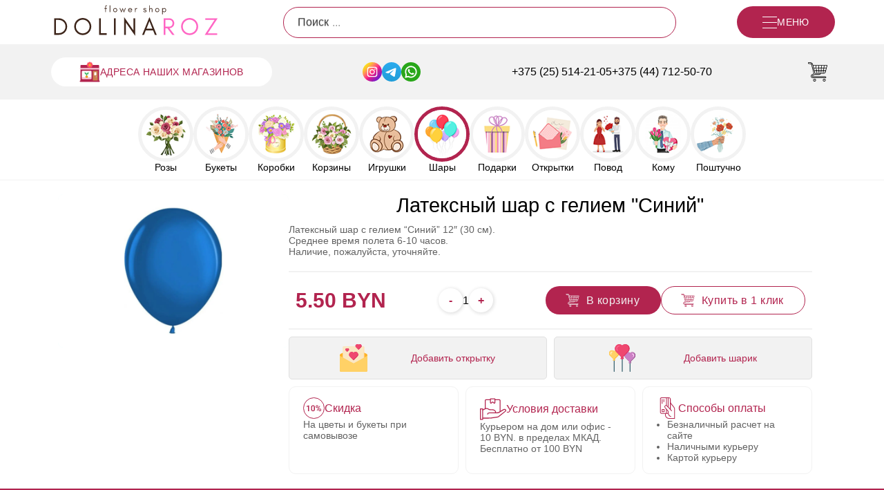

--- FILE ---
content_type: text/html; charset=utf-8
request_url: https://dolinaroz.by/catalog/vozdushnye-shary/lateksnyi-shar-s-geliem-sinii-12-30-sm
body_size: 114508
content:
<!DOCTYPE html><html lang="ru"><head><meta charSet="utf-8" data-next-head=""/><meta name="viewport" content="width=device-width" data-next-head=""/><title data-next-head="">Латексный шар с гелием &quot;Синий&quot; | DolinaRoz</title><meta name="description" content="Латексный шар с гелием &quot;Синий&quot; купить в цветочном магазине DolinaRoz" data-next-head=""/><meta name="keywords" content="цветы, цветочный, букет, букеты, магазин, минск, Латексный шар с гелием &quot;Синий&quot;" data-next-head=""/><link rel="apple-touch-icon" sizes="180x180" href="/icons/apple-touch-icon.png" data-next-head=""/><link rel="icon" type="image/png" sizes="32x32" href="/icons/favicon-32x32.png" data-next-head=""/><link rel="icon" type="image/png" sizes="16x16" href="/icons/favicon-16x16.png" data-next-head=""/><link rel="manifest" href="/icons/site.webmanifest" data-next-head=""/><link rel="mask-icon" href="/icons/safari-pinned-tab.svg" color="#b2244f" data-next-head=""/><link rel="shortcut icon" href="/icons/favicon.ico" data-next-head=""/><link rel="canonical" href="https://dolinaroz.by/catalog/vozdushnye-shary/lateksnyi-shar-s-geliem-sinii-12-30-sm" data-next-head=""/><link rel="alternate" hrefLang="x-default" href="https://dolinaroz.by/catalog/vozdushnye-shary/lateksnyi-shar-s-geliem-sinii-12-30-sm" data-next-head=""/><link rel="alternate" hrefLang="en" href="https://dolinaroz.by/en/catalog/vozdushnye-shary/lateksnyi-shar-s-geliem-sinii-12-30-sm" data-next-head=""/><meta name="msapplication-TileColor" content="#b2244f" data-next-head=""/><meta name="msapplication-config" content="/icons/browserconfig.xml" data-next-head=""/><meta name="theme-color" content="#b2244f" data-next-head=""/><meta property="og:locale" content="ru_RU" data-next-head=""/><meta property="og:site_name" content="Доставка цветов Минск | купить цветы недорого" data-next-head=""/><meta property="og:type" content="website" data-next-head=""/><meta property="og:title" content="Латексный шар с гелием &quot;Синий&quot; | DolinaRoz" data-next-head=""/><meta property="og:description" content="Латексный шар с гелием &quot;Синий&quot; купить в цветочном магазине DolinaRoz" data-next-head=""/><meta property="og:url" content="https://dolinaroz.by/catalog/vozdushnye-shary/lateksnyi-shar-s-geliem-sinii-12-30-sm" data-next-head=""/><meta property="og:image" content="https://api.dolinaroz.by/wp-content/uploads/2022/10/tovary-dlya-sajta-70.jpg" data-next-head=""/><meta property="og:image:width" content="400" data-next-head=""/><meta property="og:image:height" content="400" data-next-head=""/><meta name="twitter:card" content="summary" data-next-head=""/><meta name="twitter:title" content="Латексный шар с гелием &quot;Синий&quot; | DolinaRoz" data-next-head=""/><meta name="twitter:description" content="Латексный шар с гелием &quot;Синий&quot; купить в цветочном магазине DolinaRoz" data-next-head=""/><meta name="twitter:image" content="https://api.dolinaroz.by/wp-content/uploads/2022/10/tovary-dlya-sajta-70.jpg" data-next-head=""/><script type="application/ld+json" data-next-head="">{"@context":"https://schema.org","@type":"Florist","name":"DolinaRoz","image":"https://dolinaroz.by/logo.png","address":{"@type":"PostalAddress","streetAddress":"ул. Янки Брыля, 24","addressLocality":"Минск","postalCode":"220116","addressCountry":"BY"},"geo":{"@type":"GeoCoordinates","latitude":53.8734651,"longitude":27.4775626},"url":"https://dolinaroz.by","telephone":"+375447125070","priceRange":"$$","openingHoursSpecification":[{"@type":"OpeningHoursSpecification","dayOfWeek":["Monday","Tuesday","Wednesday","Thursday","Friday"],"opens":"09:00","closes":"22:00"},{"@type":"OpeningHoursSpecification","dayOfWeek":"Saturday","opens":"10:00","closes":"22:00"},{"@type":"OpeningHoursSpecification","dayOfWeek":"Sunday","opens":"10:00","closes":"20:00"}],"department":[{"@type":"Florist","image":"https://dolinaroz.by/logo.png","name":"DolinaRoz","address":{"@type":"PostalAddress","streetAddress":"ул. Романовская Слобода, 5","addressLocality":"Минск","postalCode":"220004","addressCountry":"BY"},"geo":{"@type":"GeoCoordinates","latitude":53.9023056,"longitude":27.5468025},"priceRange":"$$","telephone":"+375445993535","openingHoursSpecification":[{"@type":"OpeningHoursSpecification","dayOfWeek":["Monday","Tuesday","Wednesday","Thursday","Friday"],"opens":"09:00","closes":"22:00"},{"@type":"OpeningHoursSpecification","dayOfWeek":"Saturday","opens":"10:00","closes":"22:00"},{"@type":"OpeningHoursSpecification","dayOfWeek":"Sunday","opens":"10:00","closes":"20:00"}]}]}</script><script type="application/ld+json" data-next-head="">{"@context":"https://schema.org/","@type":"Product","name":"Латексный шар с гелием \"Синий\"","image":"https://api.dolinaroz.by/wp-content/uploads/2022/10/tovary-dlya-sajta-70.jpg","description":"<p>Латексный шар с гелием &#8220;Синий&#8221; 12&#8243; (30 см).<br />Среднее время полета 6-10 часов.</p><p>Наличие, пожалуйста, уточняйте.</p>","offers":{"@type":"Offer","url":"https://dolinaroz.by/catalog//catalog/vozdushnye-shary/lateksnyi-shar-s-geliem-sinii-12-30-sm/","priceCurrency":"BYN","price":"5.50","priceValidUntil":"2023-12-31","itemCondition":"https://schema.org/NewCondition","availability":"https://schema.org/InStock","shippingDetails":{"@type":"OfferShippingDetails","shippingRate":{"@type":"MonetaryAmount","value":7,"currency":"BYN"},"shippingDestination":{"@type":"DefinedRegion","addressCountry":"BY"}}}}</script><link rel="preload" as="image" imageSrcSet="/_next/image?url=https%3A%2F%2Fapi.dolinaroz.by%2Fwp-content%2Fuploads%2F2022%2F10%2Ftovary-dlya-sajta-70.jpg&amp;w=1920&amp;q=75 1x, /_next/image?url=https%3A%2F%2Fapi.dolinaroz.by%2Fwp-content%2Fuploads%2F2022%2F10%2Ftovary-dlya-sajta-70.jpg&amp;w=3840&amp;q=75 2x" data-next-head=""/><link rel="preload" href="/_next/static/css/ccd15c985c0a4127.css" as="style"/><link rel="stylesheet" href="/_next/static/css/ccd15c985c0a4127.css" data-n-g=""/><link rel="preload" href="/_next/static/css/fc6f5c1d858fe2a1.css" as="style"/><link rel="stylesheet" href="/_next/static/css/fc6f5c1d858fe2a1.css" data-n-p=""/><noscript data-n-css=""></noscript><script defer="" nomodule="" src="/_next/static/chunks/polyfills-42372ed130431b0a.js"></script><script src="/_next/static/chunks/webpack-f54dc1857cf94569.js" defer=""></script><script src="/_next/static/chunks/framework-a6e0b7e30f98059a.js" defer=""></script><script src="/_next/static/chunks/main-9dd0449e8c74d0e2.js" defer=""></script><script src="/_next/static/chunks/pages/_app-be2b87b97a76e8ec.js" defer=""></script><script src="/_next/static/chunks/377-951627298722285f.js" defer=""></script><script src="/_next/static/chunks/827-f21cdee5555ce5b3.js" defer=""></script><script src="/_next/static/chunks/42-95a4e89e1a0fa2ec.js" defer=""></script><script src="/_next/static/chunks/860-bdcf2bf05a18955f.js" defer=""></script><script src="/_next/static/chunks/pages/catalog/%5B...page%5D-8b52257178b85695.js" defer=""></script><script src="/_next/static/P8_Z8Oz9oDuKHv7o2Js28/_buildManifest.js" defer=""></script><script src="/_next/static/P8_Z8Oz9oDuKHv7o2Js28/_ssgManifest.js" defer=""></script></head><body><noscript><iframe src="https://www.googletagmanager.com/ns.html?id=GTM-T225KXS4" height="0" width="0" style="display:none;visibility:hidden"></iframe></noscript><div id="__next"><header><div class="styles_wrapper__YLFel"><a title="Главная DolinaRoz" area-label="DolinaRoz лого" class="styles_logo__cwl3F" href="/"><svg xmlns="http://www.w3.org/2000/svg" viewBox="0 0 375 75"><path fill="#3d251a" d="M39.355 50.12c0-2.594-.532-4.981-1.485-7.208a17.5 17.5 0 0 0-3.922-5.722c-1.695-1.59-3.656-2.809-5.882-3.711a19.7 19.7 0 0 0-7.262-1.375h-9.43v36.035h9.43c2.547 0 4.984-.426 7.262-1.324a18.9 18.9 0 0 0 5.882-3.762 17.3 17.3 0 0 0 3.922-5.672 18.15 18.15 0 0 0 1.485-7.262m-3.606 0c0 4.136-1.484 7.578-4.344 10.28-2.863 2.704-6.359 4.028-10.492 4.028h-5.832V35.811h5.832c4.133 0 7.63 1.379 10.492 4.027 2.86 2.758 4.344 6.203 4.344 10.281M88.055 50.014c0 4.133-1.484 7.633-4.347 10.492-2.914 2.918-6.41 4.348-10.492 4.348-4.079 0-7.579-1.43-10.438-4.348-2.918-2.86-4.348-6.36-4.348-10.492 0-4.027 1.43-7.523 4.348-10.437 2.86-2.864 6.36-4.348 10.438-4.348 4.082 0 7.578 1.484 10.492 4.348 2.863 2.914 4.347 6.41 4.347 10.437m3.711 0c0-2.543-.53-4.93-1.484-7.207a18.6 18.6 0 0 0-3.977-5.883 19.4 19.4 0 0 0-5.882-3.922c-2.278-.953-4.665-1.484-7.207-1.484-2.543 0-4.98.531-7.207 1.484a19.4 19.4 0 0 0-5.883 3.922 18.6 18.6 0 0 0-3.973 5.883c-.953 2.277-1.43 4.664-1.43 7.207s.477 4.98 1.43 7.207a18.2 18.2 0 0 0 3.973 5.938 18.6 18.6 0 0 0 5.883 3.972c2.226.953 4.664 1.434 7.207 1.434s4.93-.48 7.207-1.434a18.6 18.6 0 0 0 5.882-3.972 18.2 18.2 0 0 0 3.977-5.938 18.3 18.3 0 0 0 1.484-7.207M112.431 64.428V32.104h-3.707v36.035h16.586v-3.71ZM144.652 68.139V32.104h-3.707v36.035ZM166.91 41.588l20.246 28.778V32.104h-3.71V58.6l-20.243-28.777v38.316h3.707ZM211.533 54.889l6.57-16.586 6.52 16.586Zm22.363 13.25-15.793-38.527-15.844 38.527h4.028l3.867-9.805H226l3.868 9.805Zm0 0"></path><path fill="#ff66c4" d="M252.702 50.334v-14.68h8.375q3.259 0 5.246 2.067c1.27 1.375 1.961 3.074 1.961 5.191 0 2.122-.691 3.872-2.066 5.301-1.379 1.43-3.074 2.121-5.14 2.121Zm19.29-7.367c0-3.074-1.165-5.723-3.391-7.793-2.172-2.012-4.875-3.07-8.055-3.07h-11.55v36.035h3.706V53.885h4.293l10.598 14.254h4.984l-11.129-14.254q4.212-.24 7.153-3.023c2.226-2.067 3.39-4.715 3.39-7.895M320.165 50.014c0 4.133-1.484 7.633-4.347 10.492-2.914 2.918-6.41 4.348-10.493 4.348-4.078 0-7.578-1.43-10.437-4.348-2.918-2.86-4.348-6.36-4.348-10.492 0-4.027 1.43-7.523 4.348-10.437 2.86-2.864 6.36-4.348 10.437-4.348 4.082 0 7.579 1.484 10.493 4.348 2.863 2.914 4.347 6.41 4.347 10.437m3.711 0c0-2.543-.531-4.93-1.484-7.207a18.6 18.6 0 0 0-3.977-5.883 19.4 19.4 0 0 0-5.883-3.922c-2.277-.953-4.664-1.484-7.207-1.484s-4.98.531-7.207 1.484a19.4 19.4 0 0 0-5.882 3.922 18.6 18.6 0 0 0-3.973 5.883c-.953 2.277-1.43 4.664-1.43 7.207s.477 4.98 1.43 7.207a18.2 18.2 0 0 0 3.973 5.938 18.6 18.6 0 0 0 5.882 3.972c2.227.953 4.664 1.434 7.207 1.434s4.93-.48 7.207-1.434a18.6 18.6 0 0 0 5.883-3.972 18.2 18.2 0 0 0 3.977-5.938 18.3 18.3 0 0 0 1.484-7.207M344.912 64.694l21.36-32.59h-26.977v3.441h20.246l-21.36 32.594h27.188v-3.445Zm0 0"></path><path fill="#3d251a" d="M125.717 5.465V4.203h-.969c-.969 0-1.648.254-2.054.719-.41.465-.602 1.144-.602 1.996v3.297h-1.727v1.262h1.727v7.273h1.355v-7.273h2.27v-1.262h-2.27V6.53c0-.293.059-.543.215-.758.137-.191.426-.308.89-.308ZM132.992 18.75V4.203h-1.36V18.75ZM146.763 14.445c0 .852-.312 1.57-.914 2.172-.617.621-1.336.91-2.191.91-.852 0-1.59-.289-2.191-.91-.622-.601-.91-1.32-.91-2.172 0-.855.288-1.57.91-2.191a3 3 0 0 1 2.19-.914c.856 0 1.575.312 2.192.914.602.621.914 1.336.914 2.191m1.356 0c0-1.222-.445-2.27-1.317-3.144-.875-.871-1.921-1.317-3.144-1.317-1.238 0-2.285.446-3.16 1.317-.871.875-1.301 1.922-1.301 3.144 0 1.242.43 2.29 1.3 3.14.876.876 1.942 1.302 3.16 1.302 1.204 0 2.27-.426 3.145-1.301.872-.852 1.317-1.899 1.317-3.14M162.666 19.836l4.054-9.621h-1.511l-2.563 6.578-2.754-7.023-2.754 7.023-2.558-6.578h-1.512l4.09 9.62 2.734-6.886ZM180.587 14.29c0-1.165-.464-2.173-1.355-3.048-.875-.832-1.922-1.258-3.106-1.258-1.238 0-2.285.446-3.16 1.317-.87.875-1.3 1.922-1.3 3.144 0 1.242.43 2.29 1.3 3.14a4.4 4.4 0 0 0 1.418.95c.543.235 1.18.352 1.938.352s1.492-.235 2.23-.7 1.281-1.125 1.649-1.94h-1.551c-.313.41-.68.718-1.125.952a3 3 0 0 1-1.399.328c-.734 0-1.394-.23-1.976-.718-.582-.465-.95-1.067-1.067-1.801h7.504Zm-1.433-.446h-6.051c.078-.352.21-.68.406-.989q.93-1.516 2.617-1.515 1.08 0 1.922.7c.582.483.93 1.085 1.106 1.804M191.084 11.98v-1.765a2.2 2.2 0 0 0-.855-.172c-.969 0-1.668.543-2.114 1.59l-.058.347v-1.765h-1.36v8.535h1.36v-4.266c0-.699.156-1.32.484-1.882.156-.29.367-.543.621-.739.254-.191.563-.308.91-.308.352 0 .68.156 1.012.425M206.948 17.547c-.328-.23-.582-.621-.718-1.184h-1.434c.293 1.766 1.418 2.64 3.394 2.64.465 0 .891-.038 1.301-.155a4 4 0 0 0 1.086-.485c.656-.449.988-1.125.988-2.039 0-.93-.425-1.59-1.32-2.015a5.6 5.6 0 0 0-1.223-.407 15 15 0 0 1-1.199-.332c-.39-.113-.699-.27-.953-.445-.25-.176-.387-.445-.387-.832 0-.39.157-.68.465-.856.313-.195.68-.289 1.086-.289.426 0 .797.094 1.086.25.293.157.524.465.66.934h1.453c-.171-.855-.543-1.457-1.086-1.785-.562-.352-1.238-.524-2.074-.524-.812 0-1.531.23-2.133.66-.582.446-.89 1.087-.89 1.938 0 .406.113.777.328 1.086.234.328.562.582.988.777.39.172.797.309 1.223.426.426.098.836.215 1.223.328.87.293 1.316.719 1.316 1.262 0 .93-.617 1.379-1.86 1.379-.523 0-.968-.098-1.32-.332M218.762 18.75v-3.57c0-1.18.195-2.075.601-2.696.23-.347.524-.601.89-.793.352-.195.837-.293 1.419-.293s.988.215 1.238.602c.254.387.39.875.39 1.418v5.332h1.356v-5.332c0-.992-.27-1.785-.773-2.387a2.9 2.9 0 0 0-.954-.719c-.386-.175-.87-.269-1.472-.269-.621 0-1.145.172-1.61.484-.445.29-.816.68-1.085 1.164V4.203h-1.36V18.75ZM238.138 14.445c0 .852-.312 1.57-.914 2.172-.617.621-1.336.91-2.191.91-.852 0-1.59-.289-2.192-.91-.62-.601-.91-1.32-.91-2.172 0-.855.29-1.57.91-2.191a3 3 0 0 1 2.192-.914c.855 0 1.574.312 2.191.914.602.621.914 1.336.914 2.191m1.356 0c0-1.222-.446-2.27-1.317-3.144-.875-.871-1.922-1.317-3.144-1.317-1.238 0-2.285.446-3.16 1.317-.871.875-1.301 1.922-1.301 3.144 0 1.242.43 2.29 1.3 3.14.876.876 1.942 1.302 3.16 1.302 1.204 0 2.27-.426 3.145-1.301.871-.852 1.317-1.899 1.317-3.14M247.06 23.598v-6.301c.059.113.156.21.235.289.812.91 1.8 1.36 2.984 1.36 1.164 0 2.152-.45 2.969-1.36.773-.871 1.183-1.899 1.183-3.102 0-1.183-.41-2.21-1.183-3.105-.817-.89-1.805-1.356-2.969-1.356-1.184 0-2.172.465-2.984 1.356-.079.098-.176.195-.235.312v-1.476h-1.36v13.383Zm6.012-9.114c0 .832-.29 1.57-.871 2.172-.582.621-1.3.93-2.133.93q-1.283 0-2.156-.93c-.582-.601-.852-1.34-.852-2.172 0-.816.27-1.554.852-2.172a2.84 2.84 0 0 1 2.156-.933c.832 0 1.55.312 2.133.933.582.618.87 1.356.87 2.172m0 0"></path></svg></a><div class="styles_search__lJIPy"><style data-emotion="css 2evppo">.css-2evppo{background:#fff;}</style><style data-emotion="css 1lunhql">.css-1lunhql{display:-webkit-inline-box;display:-webkit-inline-flex;display:-ms-inline-flexbox;display:inline-flex;-webkit-flex-direction:column;-ms-flex-direction:column;flex-direction:column;position:relative;min-width:0;padding:0;margin:0;border:0;vertical-align:top;width:100%;background:#fff;}</style><div class="MuiFormControl-root MuiFormControl-fullWidth MuiTextField-root css-1lunhql"><style data-emotion="css 1e1iziw">.css-1e1iziw{display:block;transform-origin:top left;white-space:nowrap;overflow:hidden;text-overflow:ellipsis;max-width:100%;position:absolute;left:0;top:0;-webkit-transform:translate(0, 20px) scale(1);-moz-transform:translate(0, 20px) scale(1);-ms-transform:translate(0, 20px) scale(1);transform:translate(0, 20px) scale(1);-webkit-transition:color 200ms cubic-bezier(0.0, 0, 0.2, 1) 0ms,-webkit-transform 200ms cubic-bezier(0.0, 0, 0.2, 1) 0ms,max-width 200ms cubic-bezier(0.0, 0, 0.2, 1) 0ms;transition:color 200ms cubic-bezier(0.0, 0, 0.2, 1) 0ms,transform 200ms cubic-bezier(0.0, 0, 0.2, 1) 0ms,max-width 200ms cubic-bezier(0.0, 0, 0.2, 1) 0ms;z-index:1;pointer-events:none;-webkit-transform:translate(12px, 16px) scale(1);-moz-transform:translate(12px, 16px) scale(1);-ms-transform:translate(12px, 16px) scale(1);transform:translate(12px, 16px) scale(1);max-width:calc(100% - 24px);line-height:1;top:-2px;left:9px;}@media (max-width:700px){.css-1e1iziw{top:-4px;}}.css-1e1iziw.Mui-focused,.css-1e1iziw.MuiInputLabel-shrink{display:none;}</style><style data-emotion="css md3ccg">.css-md3ccg{color:rgba(0, 0, 0, 0.6);font-family:"Roboto","Helvetica","Arial",sans-serif;font-weight:400;font-size:1rem;line-height:1.4375em;letter-spacing:0.00938em;padding:0;position:relative;display:block;transform-origin:top left;white-space:nowrap;overflow:hidden;text-overflow:ellipsis;max-width:100%;position:absolute;left:0;top:0;-webkit-transform:translate(0, 20px) scale(1);-moz-transform:translate(0, 20px) scale(1);-ms-transform:translate(0, 20px) scale(1);transform:translate(0, 20px) scale(1);-webkit-transition:color 200ms cubic-bezier(0.0, 0, 0.2, 1) 0ms,-webkit-transform 200ms cubic-bezier(0.0, 0, 0.2, 1) 0ms,max-width 200ms cubic-bezier(0.0, 0, 0.2, 1) 0ms;transition:color 200ms cubic-bezier(0.0, 0, 0.2, 1) 0ms,transform 200ms cubic-bezier(0.0, 0, 0.2, 1) 0ms,max-width 200ms cubic-bezier(0.0, 0, 0.2, 1) 0ms;z-index:1;pointer-events:none;-webkit-transform:translate(12px, 16px) scale(1);-moz-transform:translate(12px, 16px) scale(1);-ms-transform:translate(12px, 16px) scale(1);transform:translate(12px, 16px) scale(1);max-width:calc(100% - 24px);line-height:1;top:-2px;left:9px;}.css-md3ccg.Mui-focused{color:#1976d2;}.css-md3ccg.Mui-disabled{color:rgba(0, 0, 0, 0.38);}.css-md3ccg.Mui-error{color:#d32f2f;}@media (max-width:700px){.css-md3ccg{top:-4px;}}.css-md3ccg.Mui-focused,.css-md3ccg.MuiInputLabel-shrink{display:none;}</style><label class="MuiFormLabel-root MuiInputLabel-root MuiInputLabel-formControl MuiInputLabel-animated MuiInputLabel-filled MuiFormLabel-colorPrimary MuiInputLabel-root MuiInputLabel-formControl MuiInputLabel-animated MuiInputLabel-filled css-md3ccg" data-shrink="false" for="search" id="search-label">Поиск</label><style data-emotion="css-global 1prfaxn">@-webkit-keyframes mui-auto-fill{from{display:block;}}@keyframes mui-auto-fill{from{display:block;}}@-webkit-keyframes mui-auto-fill-cancel{from{display:block;}}@keyframes mui-auto-fill-cancel{from{display:block;}}</style><style data-emotion="css 8971em">.css-8971em{font-family:"Roboto","Helvetica","Arial",sans-serif;font-weight:400;font-size:1rem;line-height:1.4375em;letter-spacing:0.00938em;color:rgba(0, 0, 0, 0.87);box-sizing:border-box;position:relative;cursor:text;display:-webkit-inline-box;display:-webkit-inline-flex;display:-ms-inline-flexbox;display:inline-flex;-webkit-align-items:center;-webkit-box-align:center;-ms-flex-align:center;align-items:center;width:100%;position:relative;background-color:rgba(0, 0, 0, 0.06);border-top-left-radius:4px;border-top-right-radius:4px;-webkit-transition:background-color 200ms cubic-bezier(0.0, 0, 0.2, 1) 0ms;transition:background-color 200ms cubic-bezier(0.0, 0, 0.2, 1) 0ms;background:#fff;border-radius:25px;border:1px solid #b2244f;}.css-8971em.Mui-disabled{color:rgba(0, 0, 0, 0.38);cursor:default;}.css-8971em:hover{background-color:rgba(0, 0, 0, 0.09);}@media (hover: none){.css-8971em:hover{background-color:rgba(0, 0, 0, 0.06);}}.css-8971em.Mui-focused{background-color:rgba(0, 0, 0, 0.06);}.css-8971em.Mui-disabled{background-color:rgba(0, 0, 0, 0.12);}.css-8971em::after{left:0;bottom:0;content:"";position:absolute;right:0;-webkit-transform:scaleX(0);-moz-transform:scaleX(0);-ms-transform:scaleX(0);transform:scaleX(0);-webkit-transition:-webkit-transform 200ms cubic-bezier(0.0, 0, 0.2, 1) 0ms;transition:transform 200ms cubic-bezier(0.0, 0, 0.2, 1) 0ms;pointer-events:none;}.css-8971em.Mui-focused:after{-webkit-transform:scaleX(1) translateX(0);-moz-transform:scaleX(1) translateX(0);-ms-transform:scaleX(1) translateX(0);transform:scaleX(1) translateX(0);}.css-8971em.Mui-error::before,.css-8971em.Mui-error::after{border-bottom-color:#d32f2f;}.css-8971em::before{border-bottom:1px solid rgba(0, 0, 0, 0.42);left:0;bottom:0;content:"\00a0";position:absolute;right:0;-webkit-transition:border-bottom-color 200ms cubic-bezier(0.4, 0, 0.2, 1) 0ms;transition:border-bottom-color 200ms cubic-bezier(0.4, 0, 0.2, 1) 0ms;pointer-events:none;}.css-8971em:hover:not(.Mui-disabled, .Mui-error):before{border-bottom:1px solid rgba(0, 0, 0, 0.87);}.css-8971em.Mui-disabled:before{border-bottom-style:dotted;}.css-8971em::after{border-bottom:2px solid #1976d2;}.css-8971em.Mui-focused{background:#fff;}.css-8971em:hover{background:#fff;}.css-8971em:before,.css-8971em:after{display:none;}.css-8971em.Mui-disabled{background:#f2f2f2;}.css-8971em input{padding:10px 20px;}@media (max-width:700px){.css-8971em input{padding:7px 20px;}}</style><div class="MuiInputBase-root MuiFilledInput-root MuiFilledInput-underline MuiInputBase-colorPrimary MuiInputBase-fullWidth MuiInputBase-formControl css-8971em"><style data-emotion="css 1xqpa0d">.css-1xqpa0d{font:inherit;letter-spacing:inherit;color:currentColor;padding:4px 0 5px;border:0;box-sizing:content-box;background:none;height:1.4375em;margin:0;-webkit-tap-highlight-color:transparent;display:block;min-width:0;width:100%;-webkit-animation-name:mui-auto-fill-cancel;animation-name:mui-auto-fill-cancel;-webkit-animation-duration:10ms;animation-duration:10ms;padding-top:25px;padding-right:12px;padding-bottom:8px;padding-left:12px;}.css-1xqpa0d::-webkit-input-placeholder{color:currentColor;opacity:0.42;-webkit-transition:opacity 200ms cubic-bezier(0.4, 0, 0.2, 1) 0ms;transition:opacity 200ms cubic-bezier(0.4, 0, 0.2, 1) 0ms;}.css-1xqpa0d::-moz-placeholder{color:currentColor;opacity:0.42;-webkit-transition:opacity 200ms cubic-bezier(0.4, 0, 0.2, 1) 0ms;transition:opacity 200ms cubic-bezier(0.4, 0, 0.2, 1) 0ms;}.css-1xqpa0d::-ms-input-placeholder{color:currentColor;opacity:0.42;-webkit-transition:opacity 200ms cubic-bezier(0.4, 0, 0.2, 1) 0ms;transition:opacity 200ms cubic-bezier(0.4, 0, 0.2, 1) 0ms;}.css-1xqpa0d:focus{outline:0;}.css-1xqpa0d:invalid{box-shadow:none;}.css-1xqpa0d::-webkit-search-decoration{-webkit-appearance:none;}label[data-shrink=false]+.MuiInputBase-formControl .css-1xqpa0d::-webkit-input-placeholder{opacity:0!important;}label[data-shrink=false]+.MuiInputBase-formControl .css-1xqpa0d::-moz-placeholder{opacity:0!important;}label[data-shrink=false]+.MuiInputBase-formControl .css-1xqpa0d::-ms-input-placeholder{opacity:0!important;}label[data-shrink=false]+.MuiInputBase-formControl .css-1xqpa0d:focus::-webkit-input-placeholder{opacity:0.42;}label[data-shrink=false]+.MuiInputBase-formControl .css-1xqpa0d:focus::-moz-placeholder{opacity:0.42;}label[data-shrink=false]+.MuiInputBase-formControl .css-1xqpa0d:focus::-ms-input-placeholder{opacity:0.42;}.css-1xqpa0d.Mui-disabled{opacity:1;-webkit-text-fill-color:rgba(0, 0, 0, 0.38);}.css-1xqpa0d:-webkit-autofill{-webkit-animation-duration:5000s;animation-duration:5000s;-webkit-animation-name:mui-auto-fill;animation-name:mui-auto-fill;}.css-1xqpa0d:-webkit-autofill{border-top-left-radius:inherit;border-top-right-radius:inherit;}</style><input aria-invalid="false" autoComplete="off" id="search" name="search" placeholder="Поиск ..." type="text" class="MuiInputBase-input MuiFilledInput-input css-1xqpa0d" value=""/></div></div><style data-emotion="css ie5dnh">.css-ie5dnh{position:fixed;display:-webkit-box;display:-webkit-flex;display:-ms-flexbox;display:flex;-webkit-align-items:center;-webkit-box-align:center;-ms-flex-align:center;align-items:center;-webkit-box-pack:center;-ms-flex-pack:center;-webkit-justify-content:center;justify-content:center;right:0;bottom:0;top:0;left:0;background-color:rgba(0, 0, 0, 0.5);-webkit-tap-highlight-color:transparent;z-index:2;}</style><div aria-hidden="true" class="MuiBackdrop-root css-ie5dnh" style="opacity:0;visibility:hidden"></div></div><style data-emotion="css 1enjikb">.css-1enjikb{font-family:"Roboto","Helvetica","Arial",sans-serif;font-weight:500;font-size:0.875rem;line-height:1.75;letter-spacing:0.02857em;text-transform:uppercase;min-width:64px;padding:6px 16px;border:0;border-radius:4px;-webkit-transition:background-color 250ms cubic-bezier(0.4, 0, 0.2, 1) 0ms,box-shadow 250ms cubic-bezier(0.4, 0, 0.2, 1) 0ms,border-color 250ms cubic-bezier(0.4, 0, 0.2, 1) 0ms,color 250ms cubic-bezier(0.4, 0, 0.2, 1) 0ms;transition:background-color 250ms cubic-bezier(0.4, 0, 0.2, 1) 0ms,box-shadow 250ms cubic-bezier(0.4, 0, 0.2, 1) 0ms,border-color 250ms cubic-bezier(0.4, 0, 0.2, 1) 0ms,color 250ms cubic-bezier(0.4, 0, 0.2, 1) 0ms;padding:5px 15px;border:1px solid currentColor;border-color:var(--variant-outlinedBorder, currentColor);background-color:var(--variant-outlinedBg);color:var(--variant-outlinedColor);--variant-textColor:#1976d2;--variant-outlinedColor:#1976d2;--variant-outlinedBorder:rgba(25, 118, 210, 0.5);--variant-containedColor:#fff;--variant-containedBg:#1976d2;-webkit-transition:background-color 250ms cubic-bezier(0.4, 0, 0.2, 1) 0ms,box-shadow 250ms cubic-bezier(0.4, 0, 0.2, 1) 0ms,border-color 250ms cubic-bezier(0.4, 0, 0.2, 1) 0ms;transition:background-color 250ms cubic-bezier(0.4, 0, 0.2, 1) 0ms,box-shadow 250ms cubic-bezier(0.4, 0, 0.2, 1) 0ms,border-color 250ms cubic-bezier(0.4, 0, 0.2, 1) 0ms;display:none;margin-left:auto;background-color:transparent;border-color:transparent;padding:0;min-width:0%;}.css-1enjikb:hover{-webkit-text-decoration:none;text-decoration:none;}.css-1enjikb.Mui-disabled{color:rgba(0, 0, 0, 0.26);}.css-1enjikb.Mui-disabled{border:1px solid rgba(0, 0, 0, 0.12);}@media (hover: hover){.css-1enjikb:hover{--variant-containedBg:#1565c0;--variant-textBg:rgba(25, 118, 210, 0.04);--variant-outlinedBorder:#1976d2;--variant-outlinedBg:rgba(25, 118, 210, 0.04);}}.css-1enjikb.MuiButton-loading{color:transparent;}@media (max-width:550px){.css-1enjikb{display:-webkit-box;display:-webkit-flex;display:-ms-flexbox;display:flex;}}@media (max-width:380px){.css-1enjikb{margin-left:0px;}}.css-1enjikb svg{width:30px;height:30px;fill:#b2244f;}.css-1enjikb:hover{background-color:transparent;border-color:transparent;}</style><style data-emotion="css 1f2d6p5">.css-1f2d6p5{display:-webkit-inline-box;display:-webkit-inline-flex;display:-ms-inline-flexbox;display:inline-flex;-webkit-align-items:center;-webkit-box-align:center;-ms-flex-align:center;align-items:center;-webkit-box-pack:center;-ms-flex-pack:center;-webkit-justify-content:center;justify-content:center;position:relative;box-sizing:border-box;-webkit-tap-highlight-color:transparent;background-color:transparent;outline:0;border:0;margin:0;border-radius:0;padding:0;cursor:pointer;-webkit-user-select:none;-moz-user-select:none;-ms-user-select:none;user-select:none;vertical-align:middle;-moz-appearance:none;-webkit-appearance:none;-webkit-text-decoration:none;text-decoration:none;color:inherit;font-family:"Roboto","Helvetica","Arial",sans-serif;font-weight:500;font-size:0.875rem;line-height:1.75;letter-spacing:0.02857em;text-transform:uppercase;min-width:64px;padding:6px 16px;border:0;border-radius:4px;-webkit-transition:background-color 250ms cubic-bezier(0.4, 0, 0.2, 1) 0ms,box-shadow 250ms cubic-bezier(0.4, 0, 0.2, 1) 0ms,border-color 250ms cubic-bezier(0.4, 0, 0.2, 1) 0ms,color 250ms cubic-bezier(0.4, 0, 0.2, 1) 0ms;transition:background-color 250ms cubic-bezier(0.4, 0, 0.2, 1) 0ms,box-shadow 250ms cubic-bezier(0.4, 0, 0.2, 1) 0ms,border-color 250ms cubic-bezier(0.4, 0, 0.2, 1) 0ms,color 250ms cubic-bezier(0.4, 0, 0.2, 1) 0ms;padding:5px 15px;border:1px solid currentColor;border-color:var(--variant-outlinedBorder, currentColor);background-color:var(--variant-outlinedBg);color:var(--variant-outlinedColor);--variant-textColor:#1976d2;--variant-outlinedColor:#1976d2;--variant-outlinedBorder:rgba(25, 118, 210, 0.5);--variant-containedColor:#fff;--variant-containedBg:#1976d2;-webkit-transition:background-color 250ms cubic-bezier(0.4, 0, 0.2, 1) 0ms,box-shadow 250ms cubic-bezier(0.4, 0, 0.2, 1) 0ms,border-color 250ms cubic-bezier(0.4, 0, 0.2, 1) 0ms;transition:background-color 250ms cubic-bezier(0.4, 0, 0.2, 1) 0ms,box-shadow 250ms cubic-bezier(0.4, 0, 0.2, 1) 0ms,border-color 250ms cubic-bezier(0.4, 0, 0.2, 1) 0ms;display:none;margin-left:auto;background-color:transparent;border-color:transparent;padding:0;min-width:0%;}.css-1f2d6p5::-moz-focus-inner{border-style:none;}.css-1f2d6p5.Mui-disabled{pointer-events:none;cursor:default;}@media print{.css-1f2d6p5{-webkit-print-color-adjust:exact;color-adjust:exact;}}.css-1f2d6p5:hover{-webkit-text-decoration:none;text-decoration:none;}.css-1f2d6p5.Mui-disabled{color:rgba(0, 0, 0, 0.26);}.css-1f2d6p5.Mui-disabled{border:1px solid rgba(0, 0, 0, 0.12);}@media (hover: hover){.css-1f2d6p5:hover{--variant-containedBg:#1565c0;--variant-textBg:rgba(25, 118, 210, 0.04);--variant-outlinedBorder:#1976d2;--variant-outlinedBg:rgba(25, 118, 210, 0.04);}}.css-1f2d6p5.MuiButton-loading{color:transparent;}@media (max-width:550px){.css-1f2d6p5{display:-webkit-box;display:-webkit-flex;display:-ms-flexbox;display:flex;}}@media (max-width:380px){.css-1f2d6p5{margin-left:0px;}}.css-1f2d6p5 svg{width:30px;height:30px;fill:#b2244f;}.css-1f2d6p5:hover{background-color:transparent;border-color:transparent;}</style><button class="MuiButtonBase-root MuiButton-root MuiButton-outlined MuiButton-outlinedPrimary MuiButton-sizeMedium MuiButton-outlinedSizeMedium MuiButton-colorPrimary MuiButton-root MuiButton-outlined MuiButton-outlinedPrimary MuiButton-sizeMedium MuiButton-outlinedSizeMedium MuiButton-colorPrimary css-1f2d6p5" tabindex="0" type="button" aria-label="Поиск"><svg xmlns="http://www.w3.org/2000/svg" xml:space="preserve" viewBox="0 0 30.239 30.239" width="21" height="17" fill="currentColor"><path d="M20.194 3.46c-4.613-4.613-12.121-4.613-16.734 0-4.612 4.614-4.612 12.121 0 16.735 4.108 4.107 10.506 4.547 15.116 1.34.097.459.319.897.676 1.254l6.718 6.718a2.5 2.5 0 0 0 3.535 0 2.496 2.496 0 0 0 0-3.535l-6.718-6.72a2.5 2.5 0 0 0-1.253-.674c3.209-4.611 2.769-11.008-1.34-15.118m-2.121 14.614c-3.444 3.444-9.049 3.444-12.492 0-3.442-3.444-3.442-9.048 0-12.492 3.443-3.443 9.048-3.443 12.492 0s3.444 9.048 0 12.492"></path></svg></button><style data-emotion="css 1wrvn7e">.css-1wrvn7e{font-family:"Roboto","Helvetica","Arial",sans-serif;font-weight:500;font-size:0.875rem;line-height:1.75;letter-spacing:0.02857em;text-transform:uppercase;min-width:64px;padding:6px 16px;border:0;border-radius:4px;-webkit-transition:background-color 250ms cubic-bezier(0.4, 0, 0.2, 1) 0ms,box-shadow 250ms cubic-bezier(0.4, 0, 0.2, 1) 0ms,border-color 250ms cubic-bezier(0.4, 0, 0.2, 1) 0ms,color 250ms cubic-bezier(0.4, 0, 0.2, 1) 0ms;transition:background-color 250ms cubic-bezier(0.4, 0, 0.2, 1) 0ms,box-shadow 250ms cubic-bezier(0.4, 0, 0.2, 1) 0ms,border-color 250ms cubic-bezier(0.4, 0, 0.2, 1) 0ms,color 250ms cubic-bezier(0.4, 0, 0.2, 1) 0ms;padding:5px 15px;border:1px solid currentColor;border-color:var(--variant-outlinedBorder, currentColor);background-color:var(--variant-outlinedBg);color:var(--variant-outlinedColor);--variant-textColor:#1976d2;--variant-outlinedColor:#1976d2;--variant-outlinedBorder:rgba(25, 118, 210, 0.5);--variant-containedColor:#fff;--variant-containedBg:#1976d2;-webkit-transition:background-color 250ms cubic-bezier(0.4, 0, 0.2, 1) 0ms,box-shadow 250ms cubic-bezier(0.4, 0, 0.2, 1) 0ms,border-color 250ms cubic-bezier(0.4, 0, 0.2, 1) 0ms;transition:background-color 250ms cubic-bezier(0.4, 0, 0.2, 1) 0ms,box-shadow 250ms cubic-bezier(0.4, 0, 0.2, 1) 0ms,border-color 250ms cubic-bezier(0.4, 0, 0.2, 1) 0ms;color:#fff;background-color:#b2244f;border-radius:250px;border-color:transparent;padding:10px 36px;font-size:14px;font-weight:400;text-transform:uppercase;gap:20px;}.css-1wrvn7e:hover{-webkit-text-decoration:none;text-decoration:none;}.css-1wrvn7e.Mui-disabled{color:rgba(0, 0, 0, 0.26);}.css-1wrvn7e.Mui-disabled{border:1px solid rgba(0, 0, 0, 0.12);}@media (hover: hover){.css-1wrvn7e:hover{--variant-containedBg:#1565c0;--variant-textBg:rgba(25, 118, 210, 0.04);--variant-outlinedBorder:#1976d2;--variant-outlinedBg:rgba(25, 118, 210, 0.04);}}.css-1wrvn7e.MuiButton-loading{color:transparent;}@media (max-width:700px){.css-1wrvn7e{padding:10px;}}@media (max-width:380px){.css-1wrvn7e{padding:5px 15px;min-width:0%;}.css-1wrvn7e svg{width:15px;height:20px;}}.css-1wrvn7e:hover{background-color:#b2244f;border-color:transparent;opacity:0.8;}@media (max-width:700px){.css-1wrvn7e span{display:none;}}</style><style data-emotion="css smilnt">.css-smilnt{display:-webkit-inline-box;display:-webkit-inline-flex;display:-ms-inline-flexbox;display:inline-flex;-webkit-align-items:center;-webkit-box-align:center;-ms-flex-align:center;align-items:center;-webkit-box-pack:center;-ms-flex-pack:center;-webkit-justify-content:center;justify-content:center;position:relative;box-sizing:border-box;-webkit-tap-highlight-color:transparent;background-color:transparent;outline:0;border:0;margin:0;border-radius:0;padding:0;cursor:pointer;-webkit-user-select:none;-moz-user-select:none;-ms-user-select:none;user-select:none;vertical-align:middle;-moz-appearance:none;-webkit-appearance:none;-webkit-text-decoration:none;text-decoration:none;color:inherit;font-family:"Roboto","Helvetica","Arial",sans-serif;font-weight:500;font-size:0.875rem;line-height:1.75;letter-spacing:0.02857em;text-transform:uppercase;min-width:64px;padding:6px 16px;border:0;border-radius:4px;-webkit-transition:background-color 250ms cubic-bezier(0.4, 0, 0.2, 1) 0ms,box-shadow 250ms cubic-bezier(0.4, 0, 0.2, 1) 0ms,border-color 250ms cubic-bezier(0.4, 0, 0.2, 1) 0ms,color 250ms cubic-bezier(0.4, 0, 0.2, 1) 0ms;transition:background-color 250ms cubic-bezier(0.4, 0, 0.2, 1) 0ms,box-shadow 250ms cubic-bezier(0.4, 0, 0.2, 1) 0ms,border-color 250ms cubic-bezier(0.4, 0, 0.2, 1) 0ms,color 250ms cubic-bezier(0.4, 0, 0.2, 1) 0ms;padding:5px 15px;border:1px solid currentColor;border-color:var(--variant-outlinedBorder, currentColor);background-color:var(--variant-outlinedBg);color:var(--variant-outlinedColor);--variant-textColor:#1976d2;--variant-outlinedColor:#1976d2;--variant-outlinedBorder:rgba(25, 118, 210, 0.5);--variant-containedColor:#fff;--variant-containedBg:#1976d2;-webkit-transition:background-color 250ms cubic-bezier(0.4, 0, 0.2, 1) 0ms,box-shadow 250ms cubic-bezier(0.4, 0, 0.2, 1) 0ms,border-color 250ms cubic-bezier(0.4, 0, 0.2, 1) 0ms;transition:background-color 250ms cubic-bezier(0.4, 0, 0.2, 1) 0ms,box-shadow 250ms cubic-bezier(0.4, 0, 0.2, 1) 0ms,border-color 250ms cubic-bezier(0.4, 0, 0.2, 1) 0ms;color:#fff;background-color:#b2244f;border-radius:250px;border-color:transparent;padding:10px 36px;font-size:14px;font-weight:400;text-transform:uppercase;gap:20px;}.css-smilnt::-moz-focus-inner{border-style:none;}.css-smilnt.Mui-disabled{pointer-events:none;cursor:default;}@media print{.css-smilnt{-webkit-print-color-adjust:exact;color-adjust:exact;}}.css-smilnt:hover{-webkit-text-decoration:none;text-decoration:none;}.css-smilnt.Mui-disabled{color:rgba(0, 0, 0, 0.26);}.css-smilnt.Mui-disabled{border:1px solid rgba(0, 0, 0, 0.12);}@media (hover: hover){.css-smilnt:hover{--variant-containedBg:#1565c0;--variant-textBg:rgba(25, 118, 210, 0.04);--variant-outlinedBorder:#1976d2;--variant-outlinedBg:rgba(25, 118, 210, 0.04);}}.css-smilnt.MuiButton-loading{color:transparent;}@media (max-width:700px){.css-smilnt{padding:10px;}}@media (max-width:380px){.css-smilnt{padding:5px 15px;min-width:0%;}.css-smilnt svg{width:15px;height:20px;}}.css-smilnt:hover{background-color:#b2244f;border-color:transparent;opacity:0.8;}@media (max-width:700px){.css-smilnt span{display:none;}}</style><button class="MuiButtonBase-root MuiButton-root MuiButton-outlined MuiButton-outlinedPrimary MuiButton-sizeMedium MuiButton-outlinedSizeMedium MuiButton-colorPrimary MuiButton-root MuiButton-outlined MuiButton-outlinedPrimary MuiButton-sizeMedium MuiButton-outlinedSizeMedium MuiButton-colorPrimary css-smilnt" tabindex="0" type="button" aria-label="Меню"><svg xmlns="http://www.w3.org/2000/svg" width="21" height="17" fill="currentColor"><path stroke="#fff" d="M0 .5h21M0 8.5h21M0 16.5h21"></path></svg><span>Меню</span></button><style data-emotion="css depviu">@media print{.css-depviu{position:absolute!important;}}</style></div><div class="styles_searchMobile__MUZ5G"><style data-emotion="css 2evppo">.css-2evppo{background:#fff;}</style><style data-emotion="css 1lunhql">.css-1lunhql{display:-webkit-inline-box;display:-webkit-inline-flex;display:-ms-inline-flexbox;display:inline-flex;-webkit-flex-direction:column;-ms-flex-direction:column;flex-direction:column;position:relative;min-width:0;padding:0;margin:0;border:0;vertical-align:top;width:100%;background:#fff;}</style><div class="MuiFormControl-root MuiFormControl-fullWidth MuiTextField-root css-1lunhql"><style data-emotion="css 1e1iziw">.css-1e1iziw{display:block;transform-origin:top left;white-space:nowrap;overflow:hidden;text-overflow:ellipsis;max-width:100%;position:absolute;left:0;top:0;-webkit-transform:translate(0, 20px) scale(1);-moz-transform:translate(0, 20px) scale(1);-ms-transform:translate(0, 20px) scale(1);transform:translate(0, 20px) scale(1);-webkit-transition:color 200ms cubic-bezier(0.0, 0, 0.2, 1) 0ms,-webkit-transform 200ms cubic-bezier(0.0, 0, 0.2, 1) 0ms,max-width 200ms cubic-bezier(0.0, 0, 0.2, 1) 0ms;transition:color 200ms cubic-bezier(0.0, 0, 0.2, 1) 0ms,transform 200ms cubic-bezier(0.0, 0, 0.2, 1) 0ms,max-width 200ms cubic-bezier(0.0, 0, 0.2, 1) 0ms;z-index:1;pointer-events:none;-webkit-transform:translate(12px, 16px) scale(1);-moz-transform:translate(12px, 16px) scale(1);-ms-transform:translate(12px, 16px) scale(1);transform:translate(12px, 16px) scale(1);max-width:calc(100% - 24px);line-height:1;top:-2px;left:9px;}@media (max-width:700px){.css-1e1iziw{top:-4px;}}.css-1e1iziw.Mui-focused,.css-1e1iziw.MuiInputLabel-shrink{display:none;}</style><style data-emotion="css md3ccg">.css-md3ccg{color:rgba(0, 0, 0, 0.6);font-family:"Roboto","Helvetica","Arial",sans-serif;font-weight:400;font-size:1rem;line-height:1.4375em;letter-spacing:0.00938em;padding:0;position:relative;display:block;transform-origin:top left;white-space:nowrap;overflow:hidden;text-overflow:ellipsis;max-width:100%;position:absolute;left:0;top:0;-webkit-transform:translate(0, 20px) scale(1);-moz-transform:translate(0, 20px) scale(1);-ms-transform:translate(0, 20px) scale(1);transform:translate(0, 20px) scale(1);-webkit-transition:color 200ms cubic-bezier(0.0, 0, 0.2, 1) 0ms,-webkit-transform 200ms cubic-bezier(0.0, 0, 0.2, 1) 0ms,max-width 200ms cubic-bezier(0.0, 0, 0.2, 1) 0ms;transition:color 200ms cubic-bezier(0.0, 0, 0.2, 1) 0ms,transform 200ms cubic-bezier(0.0, 0, 0.2, 1) 0ms,max-width 200ms cubic-bezier(0.0, 0, 0.2, 1) 0ms;z-index:1;pointer-events:none;-webkit-transform:translate(12px, 16px) scale(1);-moz-transform:translate(12px, 16px) scale(1);-ms-transform:translate(12px, 16px) scale(1);transform:translate(12px, 16px) scale(1);max-width:calc(100% - 24px);line-height:1;top:-2px;left:9px;}.css-md3ccg.Mui-focused{color:#1976d2;}.css-md3ccg.Mui-disabled{color:rgba(0, 0, 0, 0.38);}.css-md3ccg.Mui-error{color:#d32f2f;}@media (max-width:700px){.css-md3ccg{top:-4px;}}.css-md3ccg.Mui-focused,.css-md3ccg.MuiInputLabel-shrink{display:none;}</style><label class="MuiFormLabel-root MuiInputLabel-root MuiInputLabel-formControl MuiInputLabel-animated MuiInputLabel-filled MuiFormLabel-colorPrimary MuiInputLabel-root MuiInputLabel-formControl MuiInputLabel-animated MuiInputLabel-filled css-md3ccg" data-shrink="false" for="search" id="search-label">Поиск</label><style data-emotion="css-global 1prfaxn">@-webkit-keyframes mui-auto-fill{from{display:block;}}@keyframes mui-auto-fill{from{display:block;}}@-webkit-keyframes mui-auto-fill-cancel{from{display:block;}}@keyframes mui-auto-fill-cancel{from{display:block;}}</style><style data-emotion="css 8971em">.css-8971em{font-family:"Roboto","Helvetica","Arial",sans-serif;font-weight:400;font-size:1rem;line-height:1.4375em;letter-spacing:0.00938em;color:rgba(0, 0, 0, 0.87);box-sizing:border-box;position:relative;cursor:text;display:-webkit-inline-box;display:-webkit-inline-flex;display:-ms-inline-flexbox;display:inline-flex;-webkit-align-items:center;-webkit-box-align:center;-ms-flex-align:center;align-items:center;width:100%;position:relative;background-color:rgba(0, 0, 0, 0.06);border-top-left-radius:4px;border-top-right-radius:4px;-webkit-transition:background-color 200ms cubic-bezier(0.0, 0, 0.2, 1) 0ms;transition:background-color 200ms cubic-bezier(0.0, 0, 0.2, 1) 0ms;background:#fff;border-radius:25px;border:1px solid #b2244f;}.css-8971em.Mui-disabled{color:rgba(0, 0, 0, 0.38);cursor:default;}.css-8971em:hover{background-color:rgba(0, 0, 0, 0.09);}@media (hover: none){.css-8971em:hover{background-color:rgba(0, 0, 0, 0.06);}}.css-8971em.Mui-focused{background-color:rgba(0, 0, 0, 0.06);}.css-8971em.Mui-disabled{background-color:rgba(0, 0, 0, 0.12);}.css-8971em::after{left:0;bottom:0;content:"";position:absolute;right:0;-webkit-transform:scaleX(0);-moz-transform:scaleX(0);-ms-transform:scaleX(0);transform:scaleX(0);-webkit-transition:-webkit-transform 200ms cubic-bezier(0.0, 0, 0.2, 1) 0ms;transition:transform 200ms cubic-bezier(0.0, 0, 0.2, 1) 0ms;pointer-events:none;}.css-8971em.Mui-focused:after{-webkit-transform:scaleX(1) translateX(0);-moz-transform:scaleX(1) translateX(0);-ms-transform:scaleX(1) translateX(0);transform:scaleX(1) translateX(0);}.css-8971em.Mui-error::before,.css-8971em.Mui-error::after{border-bottom-color:#d32f2f;}.css-8971em::before{border-bottom:1px solid rgba(0, 0, 0, 0.42);left:0;bottom:0;content:"\00a0";position:absolute;right:0;-webkit-transition:border-bottom-color 200ms cubic-bezier(0.4, 0, 0.2, 1) 0ms;transition:border-bottom-color 200ms cubic-bezier(0.4, 0, 0.2, 1) 0ms;pointer-events:none;}.css-8971em:hover:not(.Mui-disabled, .Mui-error):before{border-bottom:1px solid rgba(0, 0, 0, 0.87);}.css-8971em.Mui-disabled:before{border-bottom-style:dotted;}.css-8971em::after{border-bottom:2px solid #1976d2;}.css-8971em.Mui-focused{background:#fff;}.css-8971em:hover{background:#fff;}.css-8971em:before,.css-8971em:after{display:none;}.css-8971em.Mui-disabled{background:#f2f2f2;}.css-8971em input{padding:10px 20px;}@media (max-width:700px){.css-8971em input{padding:7px 20px;}}</style><div class="MuiInputBase-root MuiFilledInput-root MuiFilledInput-underline MuiInputBase-colorPrimary MuiInputBase-fullWidth MuiInputBase-formControl css-8971em"><style data-emotion="css 1xqpa0d">.css-1xqpa0d{font:inherit;letter-spacing:inherit;color:currentColor;padding:4px 0 5px;border:0;box-sizing:content-box;background:none;height:1.4375em;margin:0;-webkit-tap-highlight-color:transparent;display:block;min-width:0;width:100%;-webkit-animation-name:mui-auto-fill-cancel;animation-name:mui-auto-fill-cancel;-webkit-animation-duration:10ms;animation-duration:10ms;padding-top:25px;padding-right:12px;padding-bottom:8px;padding-left:12px;}.css-1xqpa0d::-webkit-input-placeholder{color:currentColor;opacity:0.42;-webkit-transition:opacity 200ms cubic-bezier(0.4, 0, 0.2, 1) 0ms;transition:opacity 200ms cubic-bezier(0.4, 0, 0.2, 1) 0ms;}.css-1xqpa0d::-moz-placeholder{color:currentColor;opacity:0.42;-webkit-transition:opacity 200ms cubic-bezier(0.4, 0, 0.2, 1) 0ms;transition:opacity 200ms cubic-bezier(0.4, 0, 0.2, 1) 0ms;}.css-1xqpa0d::-ms-input-placeholder{color:currentColor;opacity:0.42;-webkit-transition:opacity 200ms cubic-bezier(0.4, 0, 0.2, 1) 0ms;transition:opacity 200ms cubic-bezier(0.4, 0, 0.2, 1) 0ms;}.css-1xqpa0d:focus{outline:0;}.css-1xqpa0d:invalid{box-shadow:none;}.css-1xqpa0d::-webkit-search-decoration{-webkit-appearance:none;}label[data-shrink=false]+.MuiInputBase-formControl .css-1xqpa0d::-webkit-input-placeholder{opacity:0!important;}label[data-shrink=false]+.MuiInputBase-formControl .css-1xqpa0d::-moz-placeholder{opacity:0!important;}label[data-shrink=false]+.MuiInputBase-formControl .css-1xqpa0d::-ms-input-placeholder{opacity:0!important;}label[data-shrink=false]+.MuiInputBase-formControl .css-1xqpa0d:focus::-webkit-input-placeholder{opacity:0.42;}label[data-shrink=false]+.MuiInputBase-formControl .css-1xqpa0d:focus::-moz-placeholder{opacity:0.42;}label[data-shrink=false]+.MuiInputBase-formControl .css-1xqpa0d:focus::-ms-input-placeholder{opacity:0.42;}.css-1xqpa0d.Mui-disabled{opacity:1;-webkit-text-fill-color:rgba(0, 0, 0, 0.38);}.css-1xqpa0d:-webkit-autofill{-webkit-animation-duration:5000s;animation-duration:5000s;-webkit-animation-name:mui-auto-fill;animation-name:mui-auto-fill;}.css-1xqpa0d:-webkit-autofill{border-top-left-radius:inherit;border-top-right-radius:inherit;}</style><input aria-invalid="false" autoComplete="off" id="search" name="search" placeholder="Поиск ..." type="text" class="MuiInputBase-input MuiFilledInput-input css-1xqpa0d" value=""/></div></div><style data-emotion="css ie5dnh">.css-ie5dnh{position:fixed;display:-webkit-box;display:-webkit-flex;display:-ms-flexbox;display:flex;-webkit-align-items:center;-webkit-box-align:center;-ms-flex-align:center;align-items:center;-webkit-box-pack:center;-ms-flex-pack:center;-webkit-justify-content:center;justify-content:center;right:0;bottom:0;top:0;left:0;background-color:rgba(0, 0, 0, 0.5);-webkit-tap-highlight-color:transparent;z-index:2;}</style><div aria-hidden="true" class="MuiBackdrop-root css-ie5dnh" style="opacity:0;visibility:hidden"></div></div><div class="styles_wrapper__Is1hS"><div class="styles_addresses__GlLwv"><style data-emotion="css 9jg8kq">.css-9jg8kq{font-family:"Roboto","Helvetica","Arial",sans-serif;font-weight:500;font-size:0.875rem;line-height:1.75;letter-spacing:0.02857em;text-transform:uppercase;min-width:64px;padding:6px 16px;border:0;border-radius:4px;-webkit-transition:background-color 250ms cubic-bezier(0.4, 0, 0.2, 1) 0ms,box-shadow 250ms cubic-bezier(0.4, 0, 0.2, 1) 0ms,border-color 250ms cubic-bezier(0.4, 0, 0.2, 1) 0ms,color 250ms cubic-bezier(0.4, 0, 0.2, 1) 0ms;transition:background-color 250ms cubic-bezier(0.4, 0, 0.2, 1) 0ms,box-shadow 250ms cubic-bezier(0.4, 0, 0.2, 1) 0ms,border-color 250ms cubic-bezier(0.4, 0, 0.2, 1) 0ms,color 250ms cubic-bezier(0.4, 0, 0.2, 1) 0ms;padding:5px 15px;border:1px solid currentColor;border-color:var(--variant-outlinedBorder, currentColor);background-color:var(--variant-outlinedBg);color:var(--variant-outlinedColor);--variant-textColor:#1976d2;--variant-outlinedColor:#1976d2;--variant-outlinedBorder:rgba(25, 118, 210, 0.5);--variant-containedColor:#fff;--variant-containedBg:#1976d2;-webkit-transition:background-color 250ms cubic-bezier(0.4, 0, 0.2, 1) 0ms,box-shadow 250ms cubic-bezier(0.4, 0, 0.2, 1) 0ms,border-color 250ms cubic-bezier(0.4, 0, 0.2, 1) 0ms;transition:background-color 250ms cubic-bezier(0.4, 0, 0.2, 1) 0ms,box-shadow 250ms cubic-bezier(0.4, 0, 0.2, 1) 0ms,border-color 250ms cubic-bezier(0.4, 0, 0.2, 1) 0ms;color:#b2244f;background-color:#fff;border-radius:250px;border-color:transparent;padding:5px 40px;font-size:14px;font-weight:400;text-transform:uppercase;gap:20px;}.css-9jg8kq:hover{-webkit-text-decoration:none;text-decoration:none;}.css-9jg8kq.Mui-disabled{color:rgba(0, 0, 0, 0.26);}.css-9jg8kq.Mui-disabled{border:1px solid rgba(0, 0, 0, 0.12);}@media (hover: hover){.css-9jg8kq:hover{--variant-containedBg:#1565c0;--variant-textBg:rgba(25, 118, 210, 0.04);--variant-outlinedBorder:#1976d2;--variant-outlinedBg:rgba(25, 118, 210, 0.04);}}.css-9jg8kq.MuiButton-loading{color:transparent;}.css-9jg8kq:hover{background-color:#b2244f;color:#fff;border-color:transparent;opacity:0.8;}@media (max-width:700px){.css-9jg8kq span{display:none;}}</style><style data-emotion="css kz434c">.css-kz434c{display:-webkit-inline-box;display:-webkit-inline-flex;display:-ms-inline-flexbox;display:inline-flex;-webkit-align-items:center;-webkit-box-align:center;-ms-flex-align:center;align-items:center;-webkit-box-pack:center;-ms-flex-pack:center;-webkit-justify-content:center;justify-content:center;position:relative;box-sizing:border-box;-webkit-tap-highlight-color:transparent;background-color:transparent;outline:0;border:0;margin:0;border-radius:0;padding:0;cursor:pointer;-webkit-user-select:none;-moz-user-select:none;-ms-user-select:none;user-select:none;vertical-align:middle;-moz-appearance:none;-webkit-appearance:none;-webkit-text-decoration:none;text-decoration:none;color:inherit;font-family:"Roboto","Helvetica","Arial",sans-serif;font-weight:500;font-size:0.875rem;line-height:1.75;letter-spacing:0.02857em;text-transform:uppercase;min-width:64px;padding:6px 16px;border:0;border-radius:4px;-webkit-transition:background-color 250ms cubic-bezier(0.4, 0, 0.2, 1) 0ms,box-shadow 250ms cubic-bezier(0.4, 0, 0.2, 1) 0ms,border-color 250ms cubic-bezier(0.4, 0, 0.2, 1) 0ms,color 250ms cubic-bezier(0.4, 0, 0.2, 1) 0ms;transition:background-color 250ms cubic-bezier(0.4, 0, 0.2, 1) 0ms,box-shadow 250ms cubic-bezier(0.4, 0, 0.2, 1) 0ms,border-color 250ms cubic-bezier(0.4, 0, 0.2, 1) 0ms,color 250ms cubic-bezier(0.4, 0, 0.2, 1) 0ms;padding:5px 15px;border:1px solid currentColor;border-color:var(--variant-outlinedBorder, currentColor);background-color:var(--variant-outlinedBg);color:var(--variant-outlinedColor);--variant-textColor:#1976d2;--variant-outlinedColor:#1976d2;--variant-outlinedBorder:rgba(25, 118, 210, 0.5);--variant-containedColor:#fff;--variant-containedBg:#1976d2;-webkit-transition:background-color 250ms cubic-bezier(0.4, 0, 0.2, 1) 0ms,box-shadow 250ms cubic-bezier(0.4, 0, 0.2, 1) 0ms,border-color 250ms cubic-bezier(0.4, 0, 0.2, 1) 0ms;transition:background-color 250ms cubic-bezier(0.4, 0, 0.2, 1) 0ms,box-shadow 250ms cubic-bezier(0.4, 0, 0.2, 1) 0ms,border-color 250ms cubic-bezier(0.4, 0, 0.2, 1) 0ms;color:#b2244f;background-color:#fff;border-radius:250px;border-color:transparent;padding:5px 40px;font-size:14px;font-weight:400;text-transform:uppercase;gap:20px;}.css-kz434c::-moz-focus-inner{border-style:none;}.css-kz434c.Mui-disabled{pointer-events:none;cursor:default;}@media print{.css-kz434c{-webkit-print-color-adjust:exact;color-adjust:exact;}}.css-kz434c:hover{-webkit-text-decoration:none;text-decoration:none;}.css-kz434c.Mui-disabled{color:rgba(0, 0, 0, 0.26);}.css-kz434c.Mui-disabled{border:1px solid rgba(0, 0, 0, 0.12);}@media (hover: hover){.css-kz434c:hover{--variant-containedBg:#1565c0;--variant-textBg:rgba(25, 118, 210, 0.04);--variant-outlinedBorder:#1976d2;--variant-outlinedBg:rgba(25, 118, 210, 0.04);}}.css-kz434c.MuiButton-loading{color:transparent;}.css-kz434c:hover{background-color:#b2244f;color:#fff;border-color:transparent;opacity:0.8;}@media (max-width:700px){.css-kz434c span{display:none;}}</style><button class="MuiButtonBase-root MuiButton-root MuiButton-outlined MuiButton-outlinedPrimary MuiButton-sizeMedium MuiButton-outlinedSizeMedium MuiButton-colorPrimary MuiButton-root MuiButton-outlined MuiButton-outlinedPrimary MuiButton-sizeMedium MuiButton-outlinedSizeMedium MuiButton-colorPrimary css-kz434c" tabindex="0" type="button" aria-label="Адреса наших магазинов"><svg xmlns="http://www.w3.org/2000/svg" viewBox="0 0 60 60" class="styles_icon__56xa4"><path fill="#b2244f" d="M3 22h54v34H3zM21 10H5a2 2 0 0 0-2 2v8h54v-8a2 2 0 0 0-2-2z"></path><rect width="58" height="4" x="1" y="55" fill="#b2244f" rx="2"></rect><rect width="58" height="4" x="1" y="19" fill="#ffd9e4" rx="2"></rect><path fill="#ff5364" d="M39 10a2.99 2.99 0 0 0-2.115-2.852 2.98 2.98 0 0 0-4.033-4.033 2.98 2.98 0 0 0-5.7 0 2.98 2.98 0 0 0-4.033 4.033 2.98 2.98 0 0 0 0 5.7 2.98 2.98 0 0 0 4.033 4.033 2.98 2.98 0 0 0 5.7 0 2.98 2.98 0 0 0 4.033-4.033A2.99 2.99 0 0 0 39 10"></path><path fill="#cb8252" d="M40 27h12a1 1 0 0 1 1 1v27H39V28a1 1 0 0 1 1-1"></path><rect width="6" height="9" x="43" y="31" fill="#fff" rx="1"></rect><path fill="#bdc3c7" d="M49 45h-1a1 1 0 0 1 0-2h1a1 1 0 0 1 0 2"></path><path fill="#fff" d="M35 29v18H7V29a2.006 2.006 0 0 1 2-2h24a2.006 2.006 0 0 1 2 2"></path><path fill="#ffd9e4" d="M35 47v2a2.006 2.006 0 0 1-2 2H9a2.006 2.006 0 0 1-2-2v-2z"></path><path fill="#24ae5f" d="M21 42a1 1 0 0 1-1-1v-5a1 1 0 0 1 2 0v5a1 1 0 0 1-1 1"></path><path fill="#4fba6f" d="M20.157 36.989a2.5 2.5 0 0 1-3.529-.214C14.971 34.9 14.853 31 14.853 31s3.861.588 5.519 2.46a2.5 2.5 0 0 1-.215 3.529"></path><path fill="#4fba6f" d="M21.843 36.989a2.5 2.5 0 0 0 3.529-.214C27.029 34.9 27.147 31 27.147 31s-3.861.588-5.519 2.46a2.5 2.5 0 0 0 .215 3.529"></path><circle cx="30" cy="10" r="3" fill="#f0c419"></circle><path fill="#f29c1f" d="M24 47h-6l-.806-4.836A1 1 0 0 1 18.18 41h5.64a1 1 0 0 1 .986 1.164z"></path></svg><span>Адреса наших магазинов</span></button><style data-emotion="css depviu">@media print{.css-depviu{position:absolute!important;}}</style></div><div><div class="styles_wrapper__x7CtQ"><a href="https://www.instagram.com/dolinaroz.by/" target="_blank" rel="noreferrer" aria-label="Instagram Dolinaroz" title="Instagram Dolinaroz"><svg xmlns="http://www.w3.org/2000/svg" width="28" height="28" viewBox="0 0 152 152"><linearGradient id="instagram-circle_svg__a" x1="22.26" x2="129.74" y1="22.26" y2="129.74" gradientUnits="userSpaceOnUse"><stop offset="0" stop-color="#fae100"></stop><stop offset="0.15" stop-color="#fcb720"></stop><stop offset="0.3" stop-color="#ff7950"></stop><stop offset="0.5" stop-color="#ff1c74"></stop><stop offset="1" stop-color="#6c1cd1"></stop></linearGradient><g data-name="Layer 2"><g data-name="03.Instagram"><rect width="152" height="152" fill="url(#instagram-circle_svg__a)" rx="76"></rect><g fill="#fff"><path d="M133.2 26c-11.08 20.34-26.75 41.32-46.33 60.9S46.31 122.12 26 133.2q-1.91-1.66-3.71-3.46A76 76 0 1 1 129.74 22.26q1.8 1.8 3.46 3.74" opacity="0.1"></path><path d="M94 36H58a22 22 0 0 0-22 22v36a22 22 0 0 0 22 22h36a22 22 0 0 0 22-22V58a22 22 0 0 0-22-22m15 54.84A18.16 18.16 0 0 1 90.84 109H61.16A18.16 18.16 0 0 1 43 90.84V61.16A18.16 18.16 0 0 1 61.16 43h29.68A18.16 18.16 0 0 1 109 61.16z"></path><path d="m90.59 61.56-.19-.19-.16-.16A20.16 20.16 0 0 0 76 55.33 20.52 20.52 0 0 0 55.62 76a20.75 20.75 0 0 0 6 14.61 20.2 20.2 0 0 0 14.42 6 20.73 20.73 0 0 0 14.55-35.05M76 89.56A13.56 13.56 0 1 1 89.37 76 13.46 13.46 0 0 1 76 89.56M102.43 54.38a4.88 4.88 0 0 1-4.85 4.92 4.8 4.8 0 0 1-3.42-1.43 4.93 4.93 0 0 1 3.43-8.39 4.82 4.82 0 0 1 3.09 1.12l.1.1a3 3 0 0 1 .44.44l.11.12a4.92 4.92 0 0 1 1.1 3.12"></path></g></g></g></svg></a><a href="https://t.me/dolinarozby" target="_blank" rel="noreferrer" aria-label="Telegram Dolinaroz" title="Telegram Dolinaroz"><svg xmlns="http://www.w3.org/2000/svg" height="28" viewBox="0 0 512 512" width="28"><linearGradient id="telegram-circle_svg__a" x1="-1980.761" x2="-1980.761" y1="6242.157" y2="6241.649" gradientTransform="matrix(1000 0 0 -1000 1981017 6242157)" gradientUnits="userSpaceOnUse"><stop offset="0" stop-color="#2aabee"></stop><stop offset="1" stop-color="#229ed9"></stop></linearGradient><g fill-rule="evenodd" clip-rule="evenodd"><circle cx="256" cy="256" r="256" fill="url(#telegram-circle_svg__a)"></circle><path fill="#fff" d="M115.88 253.298q111.944-48.773 149.293-64.307c71.094-29.57 85.867-34.707 95.495-34.877 2.118-.037 6.853.488 9.92 2.977 4.55 3.692 4.576 11.706 4.071 17.01-3.853 40.48-20.523 138.713-29.004 184.051-3.589 19.184-10.655 25.617-17.495 26.246-14.866 1.368-26.155-9.825-40.554-19.263-22.531-14.77-35.26-23.964-57.131-38.376-25.275-16.656-8.89-25.81 5.514-40.771 3.77-3.915 69.271-63.494 70.539-68.899.159-.676.306-3.196-1.191-4.526s-3.706-.876-5.3-.514q-3.39.77-107.982 71.372-15.326 10.524-27.762 10.255c-9.141-.197-26.723-5.168-39.794-9.417-16.032-5.211-28.774-7.967-27.664-16.817q.867-6.916 19.045-14.144"></path></g></svg></a><a href="https://wa.me/375445993535" target="_blank" rel="noreferrer" aria-label="WhatsApp Dolinaroz" title="WhatsApp Dolinaroz"><svg xmlns="http://www.w3.org/2000/svg" width="28" height="28" viewBox="0 0 176 176"><g data-name="Layer 2"><g data-name="09.whatsapp"><circle cx="88" cy="88" r="88" fill="#29a71a"></circle><g fill="#fff"><path d="M126.8 49.2a54.57 54.57 0 0 0-87.42 63.13l-5.79 28.11a2.08 2.08 0 0 0 .33 1.63 2.11 2.11 0 0 0 2.24.87l27.55-6.53A54.56 54.56 0 0 0 126.8 49.2m-8.59 68.56a42.74 42.74 0 0 1-49.22 8l-3.84-1.9-16.89 4 .05-.21 3.5-17-1.88-3.71a42.72 42.72 0 0 1 7.86-49.59 42.73 42.73 0 0 1 60.42 0 2 2 0 0 0 .22.22 42.72 42.72 0 0 1-.22 60.19"></path><path d="M116.71 105.29c-2.07 3.26-5.34 7.25-9.45 8.24-7.2 1.74-18.25.06-32-12.76l-.17-.15C63 89.41 59.86 80.08 60.62 72.68c.42-4.2 3.92-8 6.87-10.48a3.93 3.93 0 0 1 6.15 1.41l4.45 10a3.91 3.91 0 0 1-.49 4l-2.25 2.92a3.87 3.87 0 0 0-.35 4.32c1.26 2.21 4.28 5.46 7.63 8.47 3.76 3.4 7.93 6.51 10.57 7.57a3.82 3.82 0 0 0 4.19-.88l2.61-2.63a4 4 0 0 1 3.9-1l10.57 3a4 4 0 0 1 2.24 5.91"></path></g></g></g></svg></a></div></div><div class="styles_phones__Rhnls"><a href="tel:+375255142105">+375 (25) 514-21-05</a><a href="tel:+375447125070">+375 (44) 712-50-70</a></div><div class="styles_wrapper__y6m2_"><style data-emotion="css 5qfe2j">.css-5qfe2j{text-align:center;-webkit-flex:0 0 auto;-ms-flex:0 0 auto;flex:0 0 auto;font-size:1.5rem;padding:8px;border-radius:50%;color:rgba(0, 0, 0, 0.54);-webkit-transition:background-color 150ms cubic-bezier(0.4, 0, 0.2, 1) 0ms;transition:background-color 150ms cubic-bezier(0.4, 0, 0.2, 1) 0ms;--IconButton-hoverBg:rgba(0, 0, 0, 0.04);}.css-5qfe2j:hover{background-color:var(--IconButton-hoverBg);}@media (hover: none){.css-5qfe2j:hover{background-color:transparent;}}.css-5qfe2j.Mui-disabled{background-color:transparent;color:rgba(0, 0, 0, 0.26);}.css-5qfe2j.MuiIconButton-loading{color:transparent;}</style><style data-emotion="css mfslm7">.css-mfslm7{display:-webkit-inline-box;display:-webkit-inline-flex;display:-ms-inline-flexbox;display:inline-flex;-webkit-align-items:center;-webkit-box-align:center;-ms-flex-align:center;align-items:center;-webkit-box-pack:center;-ms-flex-pack:center;-webkit-justify-content:center;justify-content:center;position:relative;box-sizing:border-box;-webkit-tap-highlight-color:transparent;background-color:transparent;outline:0;border:0;margin:0;border-radius:0;padding:0;cursor:pointer;-webkit-user-select:none;-moz-user-select:none;-ms-user-select:none;user-select:none;vertical-align:middle;-moz-appearance:none;-webkit-appearance:none;-webkit-text-decoration:none;text-decoration:none;color:inherit;text-align:center;-webkit-flex:0 0 auto;-ms-flex:0 0 auto;flex:0 0 auto;font-size:1.5rem;padding:8px;border-radius:50%;color:rgba(0, 0, 0, 0.54);-webkit-transition:background-color 150ms cubic-bezier(0.4, 0, 0.2, 1) 0ms;transition:background-color 150ms cubic-bezier(0.4, 0, 0.2, 1) 0ms;--IconButton-hoverBg:rgba(0, 0, 0, 0.04);}.css-mfslm7::-moz-focus-inner{border-style:none;}.css-mfslm7.Mui-disabled{pointer-events:none;cursor:default;}@media print{.css-mfslm7{-webkit-print-color-adjust:exact;color-adjust:exact;}}.css-mfslm7:hover{background-color:var(--IconButton-hoverBg);}@media (hover: none){.css-mfslm7:hover{background-color:transparent;}}.css-mfslm7.Mui-disabled{background-color:transparent;color:rgba(0, 0, 0, 0.26);}.css-mfslm7.MuiIconButton-loading{color:transparent;}</style><button class="MuiButtonBase-root MuiIconButton-root MuiIconButton-sizeMedium css-mfslm7" tabindex="0" type="button" aria-label="Корзина"><svg xmlns="http://www.w3.org/2000/svg" viewBox="0 0 512 512" width="28" height="28"><path d="M172.5 437c-20.678 0-37.5 16.822-37.5 37.5s16.822 37.5 37.5 37.5 37.5-16.822 37.5-37.5-16.822-37.5-37.5-37.5m0 60c-12.406 0-22.5-10.094-22.5-22.5s10.094-22.5 22.5-22.5 22.5 10.094 22.5 22.5-10.094 22.5-22.5 22.5"></path><circle cx="172.5" cy="474.5" r="7.5"></circle><circle cx="429.5" cy="474.5" r="7.5"></circle><path d="M429.5 437c-20.678 0-37.5 16.822-37.5 37.5s16.822 37.5 37.5 37.5 37.5-16.822 37.5-37.5-16.822-37.5-37.5-37.5m0 60c-12.406 0-22.5-10.094-22.5-22.5s10.094-22.5 22.5-22.5 22.5 10.094 22.5 22.5-10.094 22.5-22.5 22.5M123.846 362.954 178.438 332H301c18.109 0 33.262-12.904 36.747-30h78.11c24.002 0 44.917-16.24 50.863-39.493l45.046-176.148A7.503 7.503 0 0 0 504.5 77H136.262l-3.825-14.955C123.107 25.514 90.236 0 52.5 0h-30C10.094 0 0 10.094 0 22.5S10.094 45 22.5 45h30c17.157 0 32.099 11.59 36.338 28.187l57.604 225.225-44.78 25.39C85.217 333.112 75 350.623 75 369.5c0 28.948 23.552 52.5 52.5 52.5h332c12.406 0 22.5-10.094 22.5-22.5S471.906 377 459.5 377h-332c-4.136 0-7.5-3.364-7.5-7.5 0-2.695 1.472-5.202 3.846-6.546M401.843 217h-46.089l2.812-55h51.715zm23.613-55h51.484l-14.065 55h-45.857zm-25.915 70-8.438 55h-38.928l2.812-55zm-58.807-15h-46.167l-2.814-55h51.793zm18.599-70 2.812-55h58.875l-8.438 55zm-15.02 0h-53.328l-2.814-55h58.954zm-68.347 0h-29.687c-4.143 0-7.5 3.357-7.5 7.5s3.357 7.5 7.5 7.5h30.454l2.814 55h-46.088L214.276 92h58.875zm-57.682 70h-46.216l-14.067-55h51.842zm2.302 15 8.441 55h-39.055l-14.067-55zm23.616 55-8.441-55h44.554l2.814 55zm53.947 0-2.814-55h44.632l-2.812 55zm154.039-28.209A37.48 37.48 0 0 1 415.857 287h-9.579l8.438-55h44.322zM480.776 147h-53.018l8.438-55h58.645zM199.101 92l8.441 55h-53.376l-14.067-55zM52.5 30h-30c-4.136 0-7.5-3.364-7.5-7.5s3.364-7.5 7.5-7.5h30a67.42 67.42 0 0 1 42.138 14.754L83.945 40.448A52.44 52.44 0 0 0 52.5 30m75 362h332c4.136 0 7.5 3.364 7.5 7.5s-3.364 7.5-7.5 7.5h-332c-20.678 0-37.5-16.822-37.5-37.5 0-13.483 7.301-25.992 19.057-32.648l49.771-28.22a7.5 7.5 0 0 0 3.566-8.383L103.37 69.473a52.3 52.3 0 0 0-8.813-18.422l10.696-10.696a67.3 67.3 0 0 1 12.651 25.404l58.979 230.6a7.5 7.5 0 0 0 7.266 5.642h138.066c-3.096 8.73-11.437 15-21.215 15H176.46a7.5 7.5 0 0 0-3.699.976l-56.309 31.927C109.389 353.9 105 361.41 105 369.5c0 12.406 10.094 22.5 22.5 22.5"></path></svg></button></div></div><nav class="styles_wrapper__yDbnJ"><li><a class="styles_item__cp_cr" title="Розы" href="/catalog/bukety-roz"><svg xmlns="http://www.w3.org/2000/svg" xmlns:xlink="http://www.w3.org/1999/xlink" viewBox="0 0 80 80" class="styles_image__hO66F"><image xlink:href="[data-uri]" data-name="\u0421\u043B\u043E\u0439 0"></image></svg><span>Розы</span></a></li><li><a class="styles_item__cp_cr" title="Букеты" href="/catalog/bukety-cvetov"><svg xmlns="http://www.w3.org/2000/svg" xmlns:xlink="http://www.w3.org/1999/xlink" viewBox="0 0 80 80" class="styles_image__hO66F"><image xlink:href="[data-uri]" data-name="\u0421\u043B\u043E\u0439 0"></image></svg><span>Букеты</span></a></li><li><a class="styles_item__cp_cr" title="Коробки" href="/catalog/cvety-v-korobke"><svg xmlns="http://www.w3.org/2000/svg" xmlns:xlink="http://www.w3.org/1999/xlink" viewBox="0 0 80 80" class="styles_image__hO66F"><image xlink:href="[data-uri]" data-name="\u0421\u043B\u043E\u0439 0"></image></svg><span>Коробки</span></a></li><li><a class="styles_item__cp_cr" title="Корзины" href="/catalog/korziny-s-cvetami"><svg xmlns="http://www.w3.org/2000/svg" xmlns:xlink="http://www.w3.org/1999/xlink" viewBox="0 0 80 80" class="styles_image__hO66F"><image xlink:href="[data-uri]" data-name="\u0421\u043B\u043E\u0439 0"></image></svg><span>Корзины</span></a></li><li><a class="styles_item__cp_cr" title="Игрушки" href="/catalog/podarki/plyushevye-medvedi"><svg xmlns="http://www.w3.org/2000/svg" xmlns:xlink="http://www.w3.org/1999/xlink" viewBox="0 0 80 80" class="styles_image__hO66F"><image xlink:href="[data-uri]" data-name="\u0421\u043B\u043E\u0439 0"></image></svg><span>Игрушки</span></a></li><li><a class="styles_item__cp_cr" title="Шары" href="/catalog/vozdushnye-shary"><svg xmlns="http://www.w3.org/2000/svg" xmlns:xlink="http://www.w3.org/1999/xlink" viewBox="0 0 800 800" class="styles_image__hO66F styles_active__GmVTs"><image xlink:href="[data-uri]" width="800" height="800" data-name="\u0421\u043B\u043E\u0439 0"></image></svg><span>Шары</span></a></li><li><a class="styles_item__cp_cr" title="Подарки" href="/catalog/podarki"><svg xmlns="http://www.w3.org/2000/svg" xmlns:xlink="http://www.w3.org/1999/xlink" viewBox="0 0 800 800" class="styles_image__hO66F"><image xlink:href="[data-uri]" width="800" height="800" data-name="\u0421\u043B\u043E\u0439 0"></image></svg><span>Подарки</span></a></li><li><a class="styles_item__cp_cr" title="Открытки" href="/catalog/otkrytki"><svg xmlns="http://www.w3.org/2000/svg" xmlns:xlink="http://www.w3.org/1999/xlink" viewBox="0 0 80 80" class="styles_image__hO66F"><image xlink:href="[data-uri]" data-name="\u0421\u043B\u043E\u0439 0"></image></svg><span>Открытки</span></a></li><li><a class="styles_item__cp_cr" title="Повод" href="/catalog/povod"><svg xmlns="http://www.w3.org/2000/svg" xmlns:xlink="http://www.w3.org/1999/xlink" viewBox="0 0 800 800" class="styles_image__hO66F"><image xlink:href="[data-uri]" width="800" height="800" data-name="\u0421\u043B\u043E\u0439 0"></image></svg><span>Повод</span></a></li><li><a class="styles_item__cp_cr" title="Кому" href="/catalog/komu"><svg xmlns="http://www.w3.org/2000/svg" xmlns:xlink="http://www.w3.org/1999/xlink" viewBox="0 0 80 80" class="styles_image__hO66F"><image xlink:href="[data-uri]" data-name="\u0421\u043B\u043E\u0439 0"></image></svg><span>Кому</span></a></li><li><a class="styles_item__cp_cr" title="Поштучно" href="/catalog/poshtuchno"><svg xmlns="http://www.w3.org/2000/svg" xmlns:xlink="http://www.w3.org/1999/xlink" viewBox="0 0 800 800" class="styles_image__hO66F"><image xlink:href="[data-uri]" width="800" height="800" data-name="\u0421\u043B\u043E\u0439 0"></image></svg><span>Поштучно</span></a></li></nav></header><main><div class="styles_wrapper__hd_S5"><div class="styles_wrapper__sWs4K"><div class="styles_product__oq6nh"><div class="styles_images__0Opqm"><img alt="Латексный шар с гелием &quot;Синий&quot;" width="1500" height="1000" decoding="async" data-nimg="1" class="styles_image__KGAmi" style="color:transparent;background-size:cover;background-position:50% 50%;background-repeat:no-repeat;background-image:url(&quot;data:image/svg+xml;charset=utf-8,%3Csvg xmlns=&#x27;http://www.w3.org/2000/svg&#x27; viewBox=&#x27;0 0 1500 1000&#x27;%3E%3Cfilter id=&#x27;b&#x27; color-interpolation-filters=&#x27;sRGB&#x27;%3E%3CfeGaussianBlur stdDeviation=&#x27;20&#x27;/%3E%3CfeColorMatrix values=&#x27;1 0 0 0 0 0 1 0 0 0 0 0 1 0 0 0 0 0 100 -1&#x27; result=&#x27;s&#x27;/%3E%3CfeFlood x=&#x27;0&#x27; y=&#x27;0&#x27; width=&#x27;100%25&#x27; height=&#x27;100%25&#x27;/%3E%3CfeComposite operator=&#x27;out&#x27; in=&#x27;s&#x27;/%3E%3CfeComposite in2=&#x27;SourceGraphic&#x27;/%3E%3CfeGaussianBlur stdDeviation=&#x27;20&#x27;/%3E%3C/filter%3E%3Cimage width=&#x27;100%25&#x27; height=&#x27;100%25&#x27; x=&#x27;0&#x27; y=&#x27;0&#x27; preserveAspectRatio=&#x27;none&#x27; style=&#x27;filter: url(%23b);&#x27; href=&#x27;[data-uri]&#x27;/%3E%3C/svg%3E&quot;)" srcSet="/_next/image?url=https%3A%2F%2Fapi.dolinaroz.by%2Fwp-content%2Fuploads%2F2022%2F10%2Ftovary-dlya-sajta-70.jpg&amp;w=1920&amp;q=75 1x, /_next/image?url=https%3A%2F%2Fapi.dolinaroz.by%2Fwp-content%2Fuploads%2F2022%2F10%2Ftovary-dlya-sajta-70.jpg&amp;w=3840&amp;q=75 2x" src="/_next/image?url=https%3A%2F%2Fapi.dolinaroz.by%2Fwp-content%2Fuploads%2F2022%2F10%2Ftovary-dlya-sajta-70.jpg&amp;w=3840&amp;q=75"/></div><div class="styles_summary__Oezxa"><h1>Латексный шар с гелием &quot;Синий&quot;</h1><div class="styles_shortDescription__p9ES8"><p>Латексный шар с гелием &#8220;Синий&#8221; 12&#8243; (30 см).<br />
Среднее время полета 6-10 часов.</p>
<p>Наличие, пожалуйста, уточняйте.</p>
</div><div class="styles_controls__I_YsJ"><span class="styles_price__oaEr_">5.50 BYN</span><div class="styles_wrapper__dmK8K"><style data-emotion="css y4sd3s">.css-y4sd3s{font-family:"Roboto","Helvetica","Arial",sans-serif;font-weight:500;font-size:0.875rem;line-height:1.75;letter-spacing:0.02857em;text-transform:uppercase;min-width:64px;padding:6px 16px;border:0;border-radius:4px;-webkit-transition:background-color 250ms cubic-bezier(0.4, 0, 0.2, 1) 0ms,box-shadow 250ms cubic-bezier(0.4, 0, 0.2, 1) 0ms,border-color 250ms cubic-bezier(0.4, 0, 0.2, 1) 0ms,color 250ms cubic-bezier(0.4, 0, 0.2, 1) 0ms;transition:background-color 250ms cubic-bezier(0.4, 0, 0.2, 1) 0ms,box-shadow 250ms cubic-bezier(0.4, 0, 0.2, 1) 0ms,border-color 250ms cubic-bezier(0.4, 0, 0.2, 1) 0ms,color 250ms cubic-bezier(0.4, 0, 0.2, 1) 0ms;padding:6px 8px;color:var(--variant-textColor);background-color:var(--variant-textBg);--variant-textColor:#1976d2;--variant-outlinedColor:#1976d2;--variant-outlinedBorder:rgba(25, 118, 210, 0.5);--variant-containedColor:#fff;--variant-containedBg:#1976d2;-webkit-transition:background-color 250ms cubic-bezier(0.4, 0, 0.2, 1) 0ms,box-shadow 250ms cubic-bezier(0.4, 0, 0.2, 1) 0ms,border-color 250ms cubic-bezier(0.4, 0, 0.2, 1) 0ms;transition:background-color 250ms cubic-bezier(0.4, 0, 0.2, 1) 0ms,box-shadow 250ms cubic-bezier(0.4, 0, 0.2, 1) 0ms,border-color 250ms cubic-bezier(0.4, 0, 0.2, 1) 0ms;min-width:0%;padding:0;border-radius:50%;border-color:transparent;box-shadow:1px 1px 5px 1px #0000001f;color:#b2244f;font-size:16px;font-weight:600;line-height:1;width:35px;height:35px;}.css-y4sd3s:hover{-webkit-text-decoration:none;text-decoration:none;}.css-y4sd3s.Mui-disabled{color:rgba(0, 0, 0, 0.26);}@media (hover: hover){.css-y4sd3s:hover{--variant-containedBg:#1565c0;--variant-textBg:rgba(25, 118, 210, 0.04);--variant-outlinedBorder:#1976d2;--variant-outlinedBg:rgba(25, 118, 210, 0.04);}}.css-y4sd3s.MuiButton-loading{color:transparent;}.css-y4sd3s:hover{border-color:transparent;background-color:#b2244f;color:#fff;opacity:0.8;}</style><style data-emotion="css m77dj9">.css-m77dj9{display:-webkit-inline-box;display:-webkit-inline-flex;display:-ms-inline-flexbox;display:inline-flex;-webkit-align-items:center;-webkit-box-align:center;-ms-flex-align:center;align-items:center;-webkit-box-pack:center;-ms-flex-pack:center;-webkit-justify-content:center;justify-content:center;position:relative;box-sizing:border-box;-webkit-tap-highlight-color:transparent;background-color:transparent;outline:0;border:0;margin:0;border-radius:0;padding:0;cursor:pointer;-webkit-user-select:none;-moz-user-select:none;-ms-user-select:none;user-select:none;vertical-align:middle;-moz-appearance:none;-webkit-appearance:none;-webkit-text-decoration:none;text-decoration:none;color:inherit;font-family:"Roboto","Helvetica","Arial",sans-serif;font-weight:500;font-size:0.875rem;line-height:1.75;letter-spacing:0.02857em;text-transform:uppercase;min-width:64px;padding:6px 16px;border:0;border-radius:4px;-webkit-transition:background-color 250ms cubic-bezier(0.4, 0, 0.2, 1) 0ms,box-shadow 250ms cubic-bezier(0.4, 0, 0.2, 1) 0ms,border-color 250ms cubic-bezier(0.4, 0, 0.2, 1) 0ms,color 250ms cubic-bezier(0.4, 0, 0.2, 1) 0ms;transition:background-color 250ms cubic-bezier(0.4, 0, 0.2, 1) 0ms,box-shadow 250ms cubic-bezier(0.4, 0, 0.2, 1) 0ms,border-color 250ms cubic-bezier(0.4, 0, 0.2, 1) 0ms,color 250ms cubic-bezier(0.4, 0, 0.2, 1) 0ms;padding:6px 8px;color:var(--variant-textColor);background-color:var(--variant-textBg);--variant-textColor:#1976d2;--variant-outlinedColor:#1976d2;--variant-outlinedBorder:rgba(25, 118, 210, 0.5);--variant-containedColor:#fff;--variant-containedBg:#1976d2;-webkit-transition:background-color 250ms cubic-bezier(0.4, 0, 0.2, 1) 0ms,box-shadow 250ms cubic-bezier(0.4, 0, 0.2, 1) 0ms,border-color 250ms cubic-bezier(0.4, 0, 0.2, 1) 0ms;transition:background-color 250ms cubic-bezier(0.4, 0, 0.2, 1) 0ms,box-shadow 250ms cubic-bezier(0.4, 0, 0.2, 1) 0ms,border-color 250ms cubic-bezier(0.4, 0, 0.2, 1) 0ms;min-width:0%;padding:0;border-radius:50%;border-color:transparent;box-shadow:1px 1px 5px 1px #0000001f;color:#b2244f;font-size:16px;font-weight:600;line-height:1;width:35px;height:35px;}.css-m77dj9::-moz-focus-inner{border-style:none;}.css-m77dj9.Mui-disabled{pointer-events:none;cursor:default;}@media print{.css-m77dj9{-webkit-print-color-adjust:exact;color-adjust:exact;}}.css-m77dj9:hover{-webkit-text-decoration:none;text-decoration:none;}.css-m77dj9.Mui-disabled{color:rgba(0, 0, 0, 0.26);}@media (hover: hover){.css-m77dj9:hover{--variant-containedBg:#1565c0;--variant-textBg:rgba(25, 118, 210, 0.04);--variant-outlinedBorder:#1976d2;--variant-outlinedBg:rgba(25, 118, 210, 0.04);}}.css-m77dj9.MuiButton-loading{color:transparent;}.css-m77dj9:hover{border-color:transparent;background-color:#b2244f;color:#fff;opacity:0.8;}</style><button class="MuiButtonBase-root MuiButton-root MuiButton-text MuiButton-textPrimary MuiButton-sizeMedium MuiButton-textSizeMedium MuiButton-colorPrimary MuiButton-root MuiButton-text MuiButton-textPrimary MuiButton-sizeMedium MuiButton-textSizeMedium MuiButton-colorPrimary css-m77dj9" tabindex="0" type="button" data-id="cHJvZHVjdDoyODE0OA==">-</button>1<style data-emotion="css y4sd3s">.css-y4sd3s{font-family:"Roboto","Helvetica","Arial",sans-serif;font-weight:500;font-size:0.875rem;line-height:1.75;letter-spacing:0.02857em;text-transform:uppercase;min-width:64px;padding:6px 16px;border:0;border-radius:4px;-webkit-transition:background-color 250ms cubic-bezier(0.4, 0, 0.2, 1) 0ms,box-shadow 250ms cubic-bezier(0.4, 0, 0.2, 1) 0ms,border-color 250ms cubic-bezier(0.4, 0, 0.2, 1) 0ms,color 250ms cubic-bezier(0.4, 0, 0.2, 1) 0ms;transition:background-color 250ms cubic-bezier(0.4, 0, 0.2, 1) 0ms,box-shadow 250ms cubic-bezier(0.4, 0, 0.2, 1) 0ms,border-color 250ms cubic-bezier(0.4, 0, 0.2, 1) 0ms,color 250ms cubic-bezier(0.4, 0, 0.2, 1) 0ms;padding:6px 8px;color:var(--variant-textColor);background-color:var(--variant-textBg);--variant-textColor:#1976d2;--variant-outlinedColor:#1976d2;--variant-outlinedBorder:rgba(25, 118, 210, 0.5);--variant-containedColor:#fff;--variant-containedBg:#1976d2;-webkit-transition:background-color 250ms cubic-bezier(0.4, 0, 0.2, 1) 0ms,box-shadow 250ms cubic-bezier(0.4, 0, 0.2, 1) 0ms,border-color 250ms cubic-bezier(0.4, 0, 0.2, 1) 0ms;transition:background-color 250ms cubic-bezier(0.4, 0, 0.2, 1) 0ms,box-shadow 250ms cubic-bezier(0.4, 0, 0.2, 1) 0ms,border-color 250ms cubic-bezier(0.4, 0, 0.2, 1) 0ms;min-width:0%;padding:0;border-radius:50%;border-color:transparent;box-shadow:1px 1px 5px 1px #0000001f;color:#b2244f;font-size:16px;font-weight:600;line-height:1;width:35px;height:35px;}.css-y4sd3s:hover{-webkit-text-decoration:none;text-decoration:none;}.css-y4sd3s.Mui-disabled{color:rgba(0, 0, 0, 0.26);}@media (hover: hover){.css-y4sd3s:hover{--variant-containedBg:#1565c0;--variant-textBg:rgba(25, 118, 210, 0.04);--variant-outlinedBorder:#1976d2;--variant-outlinedBg:rgba(25, 118, 210, 0.04);}}.css-y4sd3s.MuiButton-loading{color:transparent;}.css-y4sd3s:hover{border-color:transparent;background-color:#b2244f;color:#fff;opacity:0.8;}</style><style data-emotion="css m77dj9">.css-m77dj9{display:-webkit-inline-box;display:-webkit-inline-flex;display:-ms-inline-flexbox;display:inline-flex;-webkit-align-items:center;-webkit-box-align:center;-ms-flex-align:center;align-items:center;-webkit-box-pack:center;-ms-flex-pack:center;-webkit-justify-content:center;justify-content:center;position:relative;box-sizing:border-box;-webkit-tap-highlight-color:transparent;background-color:transparent;outline:0;border:0;margin:0;border-radius:0;padding:0;cursor:pointer;-webkit-user-select:none;-moz-user-select:none;-ms-user-select:none;user-select:none;vertical-align:middle;-moz-appearance:none;-webkit-appearance:none;-webkit-text-decoration:none;text-decoration:none;color:inherit;font-family:"Roboto","Helvetica","Arial",sans-serif;font-weight:500;font-size:0.875rem;line-height:1.75;letter-spacing:0.02857em;text-transform:uppercase;min-width:64px;padding:6px 16px;border:0;border-radius:4px;-webkit-transition:background-color 250ms cubic-bezier(0.4, 0, 0.2, 1) 0ms,box-shadow 250ms cubic-bezier(0.4, 0, 0.2, 1) 0ms,border-color 250ms cubic-bezier(0.4, 0, 0.2, 1) 0ms,color 250ms cubic-bezier(0.4, 0, 0.2, 1) 0ms;transition:background-color 250ms cubic-bezier(0.4, 0, 0.2, 1) 0ms,box-shadow 250ms cubic-bezier(0.4, 0, 0.2, 1) 0ms,border-color 250ms cubic-bezier(0.4, 0, 0.2, 1) 0ms,color 250ms cubic-bezier(0.4, 0, 0.2, 1) 0ms;padding:6px 8px;color:var(--variant-textColor);background-color:var(--variant-textBg);--variant-textColor:#1976d2;--variant-outlinedColor:#1976d2;--variant-outlinedBorder:rgba(25, 118, 210, 0.5);--variant-containedColor:#fff;--variant-containedBg:#1976d2;-webkit-transition:background-color 250ms cubic-bezier(0.4, 0, 0.2, 1) 0ms,box-shadow 250ms cubic-bezier(0.4, 0, 0.2, 1) 0ms,border-color 250ms cubic-bezier(0.4, 0, 0.2, 1) 0ms;transition:background-color 250ms cubic-bezier(0.4, 0, 0.2, 1) 0ms,box-shadow 250ms cubic-bezier(0.4, 0, 0.2, 1) 0ms,border-color 250ms cubic-bezier(0.4, 0, 0.2, 1) 0ms;min-width:0%;padding:0;border-radius:50%;border-color:transparent;box-shadow:1px 1px 5px 1px #0000001f;color:#b2244f;font-size:16px;font-weight:600;line-height:1;width:35px;height:35px;}.css-m77dj9::-moz-focus-inner{border-style:none;}.css-m77dj9.Mui-disabled{pointer-events:none;cursor:default;}@media print{.css-m77dj9{-webkit-print-color-adjust:exact;color-adjust:exact;}}.css-m77dj9:hover{-webkit-text-decoration:none;text-decoration:none;}.css-m77dj9.Mui-disabled{color:rgba(0, 0, 0, 0.26);}@media (hover: hover){.css-m77dj9:hover{--variant-containedBg:#1565c0;--variant-textBg:rgba(25, 118, 210, 0.04);--variant-outlinedBorder:#1976d2;--variant-outlinedBg:rgba(25, 118, 210, 0.04);}}.css-m77dj9.MuiButton-loading{color:transparent;}.css-m77dj9:hover{border-color:transparent;background-color:#b2244f;color:#fff;opacity:0.8;}</style><button class="MuiButtonBase-root MuiButton-root MuiButton-text MuiButton-textPrimary MuiButton-sizeMedium MuiButton-textSizeMedium MuiButton-colorPrimary MuiButton-root MuiButton-text MuiButton-textPrimary MuiButton-sizeMedium MuiButton-textSizeMedium MuiButton-colorPrimary css-m77dj9" tabindex="0" type="button" data-id="cHJvZHVjdDoyODE0OA==">+</button></div><div class="styles_buttons__8EJOC"><style data-emotion="css 1bs3vd4">.css-1bs3vd4{font-family:"Roboto","Helvetica","Arial",sans-serif;font-weight:500;font-size:0.875rem;line-height:1.75;letter-spacing:0.02857em;text-transform:uppercase;min-width:64px;padding:6px 16px;border:0;border-radius:4px;-webkit-transition:background-color 250ms cubic-bezier(0.4, 0, 0.2, 1) 0ms,box-shadow 250ms cubic-bezier(0.4, 0, 0.2, 1) 0ms,border-color 250ms cubic-bezier(0.4, 0, 0.2, 1) 0ms,color 250ms cubic-bezier(0.4, 0, 0.2, 1) 0ms;transition:background-color 250ms cubic-bezier(0.4, 0, 0.2, 1) 0ms,box-shadow 250ms cubic-bezier(0.4, 0, 0.2, 1) 0ms,border-color 250ms cubic-bezier(0.4, 0, 0.2, 1) 0ms,color 250ms cubic-bezier(0.4, 0, 0.2, 1) 0ms;padding:5px 15px;border:1px solid currentColor;border-color:var(--variant-outlinedBorder, currentColor);background-color:var(--variant-outlinedBg);color:var(--variant-outlinedColor);--variant-textColor:#1976d2;--variant-outlinedColor:#1976d2;--variant-outlinedBorder:rgba(25, 118, 210, 0.5);--variant-containedColor:#fff;--variant-containedBg:#1976d2;-webkit-transition:background-color 250ms cubic-bezier(0.4, 0, 0.2, 1) 0ms,box-shadow 250ms cubic-bezier(0.4, 0, 0.2, 1) 0ms,border-color 250ms cubic-bezier(0.4, 0, 0.2, 1) 0ms;transition:background-color 250ms cubic-bezier(0.4, 0, 0.2, 1) 0ms,box-shadow 250ms cubic-bezier(0.4, 0, 0.2, 1) 0ms,border-color 250ms cubic-bezier(0.4, 0, 0.2, 1) 0ms;padding:10px 30px;border-radius:250px;border-color:transparent;background-color:#b2244f;color:#f2f2f2;font-size:16px;font-weight:400;line-height:1;text-transform:none;}.css-1bs3vd4:hover{-webkit-text-decoration:none;text-decoration:none;}.css-1bs3vd4.Mui-disabled{color:rgba(0, 0, 0, 0.26);}.css-1bs3vd4.Mui-disabled{border:1px solid rgba(0, 0, 0, 0.12);}@media (hover: hover){.css-1bs3vd4:hover{--variant-containedBg:#1565c0;--variant-textBg:rgba(25, 118, 210, 0.04);--variant-outlinedBorder:#1976d2;--variant-outlinedBg:rgba(25, 118, 210, 0.04);}}.css-1bs3vd4.MuiButton-loading{color:transparent;}@media (max-width:1000px){.css-1bs3vd4{padding:7px 15px;}}@media (max-width:900px){.css-1bs3vd4{width:100%;font-size:14px;}}.css-1bs3vd4:hover{border-color:transparent;background-color:#b2244f;color:#fff;opacity:0.8;}</style><style data-emotion="css gwgfy0">.css-gwgfy0{display:-webkit-inline-box;display:-webkit-inline-flex;display:-ms-inline-flexbox;display:inline-flex;-webkit-align-items:center;-webkit-box-align:center;-ms-flex-align:center;align-items:center;-webkit-box-pack:center;-ms-flex-pack:center;-webkit-justify-content:center;justify-content:center;position:relative;box-sizing:border-box;-webkit-tap-highlight-color:transparent;background-color:transparent;outline:0;border:0;margin:0;border-radius:0;padding:0;cursor:pointer;-webkit-user-select:none;-moz-user-select:none;-ms-user-select:none;user-select:none;vertical-align:middle;-moz-appearance:none;-webkit-appearance:none;-webkit-text-decoration:none;text-decoration:none;color:inherit;font-family:"Roboto","Helvetica","Arial",sans-serif;font-weight:500;font-size:0.875rem;line-height:1.75;letter-spacing:0.02857em;text-transform:uppercase;min-width:64px;padding:6px 16px;border:0;border-radius:4px;-webkit-transition:background-color 250ms cubic-bezier(0.4, 0, 0.2, 1) 0ms,box-shadow 250ms cubic-bezier(0.4, 0, 0.2, 1) 0ms,border-color 250ms cubic-bezier(0.4, 0, 0.2, 1) 0ms,color 250ms cubic-bezier(0.4, 0, 0.2, 1) 0ms;transition:background-color 250ms cubic-bezier(0.4, 0, 0.2, 1) 0ms,box-shadow 250ms cubic-bezier(0.4, 0, 0.2, 1) 0ms,border-color 250ms cubic-bezier(0.4, 0, 0.2, 1) 0ms,color 250ms cubic-bezier(0.4, 0, 0.2, 1) 0ms;padding:5px 15px;border:1px solid currentColor;border-color:var(--variant-outlinedBorder, currentColor);background-color:var(--variant-outlinedBg);color:var(--variant-outlinedColor);--variant-textColor:#1976d2;--variant-outlinedColor:#1976d2;--variant-outlinedBorder:rgba(25, 118, 210, 0.5);--variant-containedColor:#fff;--variant-containedBg:#1976d2;-webkit-transition:background-color 250ms cubic-bezier(0.4, 0, 0.2, 1) 0ms,box-shadow 250ms cubic-bezier(0.4, 0, 0.2, 1) 0ms,border-color 250ms cubic-bezier(0.4, 0, 0.2, 1) 0ms;transition:background-color 250ms cubic-bezier(0.4, 0, 0.2, 1) 0ms,box-shadow 250ms cubic-bezier(0.4, 0, 0.2, 1) 0ms,border-color 250ms cubic-bezier(0.4, 0, 0.2, 1) 0ms;padding:10px 30px;border-radius:250px;border-color:transparent;background-color:#b2244f;color:#f2f2f2;font-size:16px;font-weight:400;line-height:1;text-transform:none;}.css-gwgfy0::-moz-focus-inner{border-style:none;}.css-gwgfy0.Mui-disabled{pointer-events:none;cursor:default;}@media print{.css-gwgfy0{-webkit-print-color-adjust:exact;color-adjust:exact;}}.css-gwgfy0:hover{-webkit-text-decoration:none;text-decoration:none;}.css-gwgfy0.Mui-disabled{color:rgba(0, 0, 0, 0.26);}.css-gwgfy0.Mui-disabled{border:1px solid rgba(0, 0, 0, 0.12);}@media (hover: hover){.css-gwgfy0:hover{--variant-containedBg:#1565c0;--variant-textBg:rgba(25, 118, 210, 0.04);--variant-outlinedBorder:#1976d2;--variant-outlinedBg:rgba(25, 118, 210, 0.04);}}.css-gwgfy0.MuiButton-loading{color:transparent;}@media (max-width:1000px){.css-gwgfy0{padding:7px 15px;}}@media (max-width:900px){.css-gwgfy0{width:100%;font-size:14px;}}.css-gwgfy0:hover{border-color:transparent;background-color:#b2244f;color:#fff;opacity:0.8;}</style><button class="MuiButtonBase-root MuiButton-root MuiButton-outlined MuiButton-outlinedPrimary MuiButton-sizeMedium MuiButton-outlinedSizeMedium MuiButton-colorPrimary MuiButton-root MuiButton-outlined MuiButton-outlinedPrimary MuiButton-sizeMedium MuiButton-outlinedSizeMedium MuiButton-colorPrimary css-gwgfy0" tabindex="0" type="button"><style data-emotion="css 1ygddt1">.css-1ygddt1{display:inherit;margin-right:8px;margin-left:-4px;}.css-1ygddt1>*:nth-of-type(1){font-size:20px;}</style><span class="MuiButton-icon MuiButton-startIcon MuiButton-iconSizeMedium css-1ygddt1"><svg xmlns="http://www.w3.org/2000/svg" viewBox="0 0 512 512" width="24" height="19" fill="currentColor"><path d="M172.5 437c-20.678 0-37.5 16.822-37.5 37.5s16.822 37.5 37.5 37.5 37.5-16.822 37.5-37.5-16.822-37.5-37.5-37.5m0 60c-12.406 0-22.5-10.094-22.5-22.5s10.094-22.5 22.5-22.5 22.5 10.094 22.5 22.5-10.094 22.5-22.5 22.5"></path><circle cx="172.5" cy="474.5" r="7.5"></circle><circle cx="429.5" cy="474.5" r="7.5"></circle><path d="M429.5 437c-20.678 0-37.5 16.822-37.5 37.5s16.822 37.5 37.5 37.5 37.5-16.822 37.5-37.5-16.822-37.5-37.5-37.5m0 60c-12.406 0-22.5-10.094-22.5-22.5s10.094-22.5 22.5-22.5 22.5 10.094 22.5 22.5-10.094 22.5-22.5 22.5M123.846 362.954 178.438 332H301c18.109 0 33.262-12.904 36.747-30h78.11c24.002 0 44.917-16.24 50.863-39.493l45.046-176.148A7.503 7.503 0 0 0 504.5 77H136.262l-3.825-14.955C123.107 25.514 90.236 0 52.5 0h-30C10.094 0 0 10.094 0 22.5S10.094 45 22.5 45h30c17.157 0 32.099 11.59 36.338 28.187l57.604 225.225-44.78 25.39C85.217 333.112 75 350.623 75 369.5c0 28.948 23.552 52.5 52.5 52.5h332c12.406 0 22.5-10.094 22.5-22.5S471.906 377 459.5 377h-332c-4.136 0-7.5-3.364-7.5-7.5 0-2.695 1.472-5.202 3.846-6.546M401.843 217h-46.089l2.812-55h51.715zm23.613-55h51.484l-14.065 55h-45.857zm-25.915 70-8.438 55h-38.928l2.812-55zm-58.807-15h-46.167l-2.814-55h51.793zm18.599-70 2.812-55h58.875l-8.438 55zm-15.02 0h-53.328l-2.814-55h58.954zm-68.347 0h-29.687c-4.143 0-7.5 3.357-7.5 7.5s3.357 7.5 7.5 7.5h30.454l2.814 55h-46.088L214.276 92h58.875zm-57.682 70h-46.216l-14.067-55h51.842zm2.302 15 8.441 55h-39.055l-14.067-55zm23.616 55-8.441-55h44.554l2.814 55zm53.947 0-2.814-55h44.632l-2.812 55zm154.039-28.209A37.48 37.48 0 0 1 415.857 287h-9.579l8.438-55h44.322zM480.776 147h-53.018l8.438-55h58.645zM199.101 92l8.441 55h-53.376l-14.067-55zM52.5 30h-30c-4.136 0-7.5-3.364-7.5-7.5s3.364-7.5 7.5-7.5h30a67.42 67.42 0 0 1 42.138 14.754L83.945 40.448A52.44 52.44 0 0 0 52.5 30m75 362h332c4.136 0 7.5 3.364 7.5 7.5s-3.364 7.5-7.5 7.5h-332c-20.678 0-37.5-16.822-37.5-37.5 0-13.483 7.301-25.992 19.057-32.648l49.771-28.22a7.5 7.5 0 0 0 3.566-8.383L103.37 69.473a52.3 52.3 0 0 0-8.813-18.422l10.696-10.696a67.3 67.3 0 0 1 12.651 25.404l58.979 230.6a7.5 7.5 0 0 0 7.266 5.642h138.066c-3.096 8.73-11.437 15-21.215 15H176.46a7.5 7.5 0 0 0-3.699.976l-56.309 31.927C109.389 353.9 105 361.41 105 369.5c0 12.406 10.094 22.5 22.5 22.5"></path></svg></span>В корзину</button><style data-emotion="css 7b1v0p">.css-7b1v0p{font-family:"Roboto","Helvetica","Arial",sans-serif;font-weight:500;font-size:0.875rem;line-height:1.75;letter-spacing:0.02857em;text-transform:uppercase;min-width:64px;padding:6px 16px;border:0;border-radius:4px;-webkit-transition:background-color 250ms cubic-bezier(0.4, 0, 0.2, 1) 0ms,box-shadow 250ms cubic-bezier(0.4, 0, 0.2, 1) 0ms,border-color 250ms cubic-bezier(0.4, 0, 0.2, 1) 0ms,color 250ms cubic-bezier(0.4, 0, 0.2, 1) 0ms;transition:background-color 250ms cubic-bezier(0.4, 0, 0.2, 1) 0ms,box-shadow 250ms cubic-bezier(0.4, 0, 0.2, 1) 0ms,border-color 250ms cubic-bezier(0.4, 0, 0.2, 1) 0ms,color 250ms cubic-bezier(0.4, 0, 0.2, 1) 0ms;padding:5px 15px;border:1px solid currentColor;border-color:var(--variant-outlinedBorder, currentColor);background-color:var(--variant-outlinedBg);color:var(--variant-outlinedColor);--variant-textColor:#1976d2;--variant-outlinedColor:#1976d2;--variant-outlinedBorder:rgba(25, 118, 210, 0.5);--variant-containedColor:#fff;--variant-containedBg:#1976d2;-webkit-transition:background-color 250ms cubic-bezier(0.4, 0, 0.2, 1) 0ms,box-shadow 250ms cubic-bezier(0.4, 0, 0.2, 1) 0ms,border-color 250ms cubic-bezier(0.4, 0, 0.2, 1) 0ms;transition:background-color 250ms cubic-bezier(0.4, 0, 0.2, 1) 0ms,box-shadow 250ms cubic-bezier(0.4, 0, 0.2, 1) 0ms,border-color 250ms cubic-bezier(0.4, 0, 0.2, 1) 0ms;padding:10px 30px;border-radius:250px;border-color:#b2244f;background-color:#fff;color:#b2244f;font-size:16px;font-weight:400;line-height:1;text-transform:none;}.css-7b1v0p:hover{-webkit-text-decoration:none;text-decoration:none;}.css-7b1v0p.Mui-disabled{color:rgba(0, 0, 0, 0.26);}.css-7b1v0p.Mui-disabled{border:1px solid rgba(0, 0, 0, 0.12);}@media (hover: hover){.css-7b1v0p:hover{--variant-containedBg:#1565c0;--variant-textBg:rgba(25, 118, 210, 0.04);--variant-outlinedBorder:#1976d2;--variant-outlinedBg:rgba(25, 118, 210, 0.04);}}.css-7b1v0p.MuiButton-loading{color:transparent;}@media (max-width:1000px){.css-7b1v0p{padding:7px 15px;}}@media (max-width:900px){.css-7b1v0p{width:100%;font-size:14px;}}.css-7b1v0p:hover{border-color:transparent;background-color:#b2244f;color:#fff;opacity:0.8;}</style><style data-emotion="css dyk7be">.css-dyk7be{display:-webkit-inline-box;display:-webkit-inline-flex;display:-ms-inline-flexbox;display:inline-flex;-webkit-align-items:center;-webkit-box-align:center;-ms-flex-align:center;align-items:center;-webkit-box-pack:center;-ms-flex-pack:center;-webkit-justify-content:center;justify-content:center;position:relative;box-sizing:border-box;-webkit-tap-highlight-color:transparent;background-color:transparent;outline:0;border:0;margin:0;border-radius:0;padding:0;cursor:pointer;-webkit-user-select:none;-moz-user-select:none;-ms-user-select:none;user-select:none;vertical-align:middle;-moz-appearance:none;-webkit-appearance:none;-webkit-text-decoration:none;text-decoration:none;color:inherit;font-family:"Roboto","Helvetica","Arial",sans-serif;font-weight:500;font-size:0.875rem;line-height:1.75;letter-spacing:0.02857em;text-transform:uppercase;min-width:64px;padding:6px 16px;border:0;border-radius:4px;-webkit-transition:background-color 250ms cubic-bezier(0.4, 0, 0.2, 1) 0ms,box-shadow 250ms cubic-bezier(0.4, 0, 0.2, 1) 0ms,border-color 250ms cubic-bezier(0.4, 0, 0.2, 1) 0ms,color 250ms cubic-bezier(0.4, 0, 0.2, 1) 0ms;transition:background-color 250ms cubic-bezier(0.4, 0, 0.2, 1) 0ms,box-shadow 250ms cubic-bezier(0.4, 0, 0.2, 1) 0ms,border-color 250ms cubic-bezier(0.4, 0, 0.2, 1) 0ms,color 250ms cubic-bezier(0.4, 0, 0.2, 1) 0ms;padding:5px 15px;border:1px solid currentColor;border-color:var(--variant-outlinedBorder, currentColor);background-color:var(--variant-outlinedBg);color:var(--variant-outlinedColor);--variant-textColor:#1976d2;--variant-outlinedColor:#1976d2;--variant-outlinedBorder:rgba(25, 118, 210, 0.5);--variant-containedColor:#fff;--variant-containedBg:#1976d2;-webkit-transition:background-color 250ms cubic-bezier(0.4, 0, 0.2, 1) 0ms,box-shadow 250ms cubic-bezier(0.4, 0, 0.2, 1) 0ms,border-color 250ms cubic-bezier(0.4, 0, 0.2, 1) 0ms;transition:background-color 250ms cubic-bezier(0.4, 0, 0.2, 1) 0ms,box-shadow 250ms cubic-bezier(0.4, 0, 0.2, 1) 0ms,border-color 250ms cubic-bezier(0.4, 0, 0.2, 1) 0ms;padding:10px 30px;border-radius:250px;border-color:#b2244f;background-color:#fff;color:#b2244f;font-size:16px;font-weight:400;line-height:1;text-transform:none;}.css-dyk7be::-moz-focus-inner{border-style:none;}.css-dyk7be.Mui-disabled{pointer-events:none;cursor:default;}@media print{.css-dyk7be{-webkit-print-color-adjust:exact;color-adjust:exact;}}.css-dyk7be:hover{-webkit-text-decoration:none;text-decoration:none;}.css-dyk7be.Mui-disabled{color:rgba(0, 0, 0, 0.26);}.css-dyk7be.Mui-disabled{border:1px solid rgba(0, 0, 0, 0.12);}@media (hover: hover){.css-dyk7be:hover{--variant-containedBg:#1565c0;--variant-textBg:rgba(25, 118, 210, 0.04);--variant-outlinedBorder:#1976d2;--variant-outlinedBg:rgba(25, 118, 210, 0.04);}}.css-dyk7be.MuiButton-loading{color:transparent;}@media (max-width:1000px){.css-dyk7be{padding:7px 15px;}}@media (max-width:900px){.css-dyk7be{width:100%;font-size:14px;}}.css-dyk7be:hover{border-color:transparent;background-color:#b2244f;color:#fff;opacity:0.8;}</style><button class="MuiButtonBase-root MuiButton-root MuiButton-outlined MuiButton-outlinedPrimary MuiButton-sizeMedium MuiButton-outlinedSizeMedium MuiButton-colorPrimary MuiButton-root MuiButton-outlined MuiButton-outlinedPrimary MuiButton-sizeMedium MuiButton-outlinedSizeMedium MuiButton-colorPrimary css-dyk7be" tabindex="0" type="button"><style data-emotion="css 1ygddt1">.css-1ygddt1{display:inherit;margin-right:8px;margin-left:-4px;}.css-1ygddt1>*:nth-of-type(1){font-size:20px;}</style><span class="MuiButton-icon MuiButton-startIcon MuiButton-iconSizeMedium css-1ygddt1"><svg xmlns="http://www.w3.org/2000/svg" viewBox="0 0 512 512" width="24" height="19" fill="currentColor"><path d="M172.5 437c-20.678 0-37.5 16.822-37.5 37.5s16.822 37.5 37.5 37.5 37.5-16.822 37.5-37.5-16.822-37.5-37.5-37.5m0 60c-12.406 0-22.5-10.094-22.5-22.5s10.094-22.5 22.5-22.5 22.5 10.094 22.5 22.5-10.094 22.5-22.5 22.5"></path><circle cx="172.5" cy="474.5" r="7.5"></circle><circle cx="429.5" cy="474.5" r="7.5"></circle><path d="M429.5 437c-20.678 0-37.5 16.822-37.5 37.5s16.822 37.5 37.5 37.5 37.5-16.822 37.5-37.5-16.822-37.5-37.5-37.5m0 60c-12.406 0-22.5-10.094-22.5-22.5s10.094-22.5 22.5-22.5 22.5 10.094 22.5 22.5-10.094 22.5-22.5 22.5M123.846 362.954 178.438 332H301c18.109 0 33.262-12.904 36.747-30h78.11c24.002 0 44.917-16.24 50.863-39.493l45.046-176.148A7.503 7.503 0 0 0 504.5 77H136.262l-3.825-14.955C123.107 25.514 90.236 0 52.5 0h-30C10.094 0 0 10.094 0 22.5S10.094 45 22.5 45h30c17.157 0 32.099 11.59 36.338 28.187l57.604 225.225-44.78 25.39C85.217 333.112 75 350.623 75 369.5c0 28.948 23.552 52.5 52.5 52.5h332c12.406 0 22.5-10.094 22.5-22.5S471.906 377 459.5 377h-332c-4.136 0-7.5-3.364-7.5-7.5 0-2.695 1.472-5.202 3.846-6.546M401.843 217h-46.089l2.812-55h51.715zm23.613-55h51.484l-14.065 55h-45.857zm-25.915 70-8.438 55h-38.928l2.812-55zm-58.807-15h-46.167l-2.814-55h51.793zm18.599-70 2.812-55h58.875l-8.438 55zm-15.02 0h-53.328l-2.814-55h58.954zm-68.347 0h-29.687c-4.143 0-7.5 3.357-7.5 7.5s3.357 7.5 7.5 7.5h30.454l2.814 55h-46.088L214.276 92h58.875zm-57.682 70h-46.216l-14.067-55h51.842zm2.302 15 8.441 55h-39.055l-14.067-55zm23.616 55-8.441-55h44.554l2.814 55zm53.947 0-2.814-55h44.632l-2.812 55zm154.039-28.209A37.48 37.48 0 0 1 415.857 287h-9.579l8.438-55h44.322zM480.776 147h-53.018l8.438-55h58.645zM199.101 92l8.441 55h-53.376l-14.067-55zM52.5 30h-30c-4.136 0-7.5-3.364-7.5-7.5s3.364-7.5 7.5-7.5h30a67.42 67.42 0 0 1 42.138 14.754L83.945 40.448A52.44 52.44 0 0 0 52.5 30m75 362h332c4.136 0 7.5 3.364 7.5 7.5s-3.364 7.5-7.5 7.5h-332c-20.678 0-37.5-16.822-37.5-37.5 0-13.483 7.301-25.992 19.057-32.648l49.771-28.22a7.5 7.5 0 0 0 3.566-8.383L103.37 69.473a52.3 52.3 0 0 0-8.813-18.422l10.696-10.696a67.3 67.3 0 0 1 12.651 25.404l58.979 230.6a7.5 7.5 0 0 0 7.266 5.642h138.066c-3.096 8.73-11.437 15-21.215 15H176.46a7.5 7.5 0 0 0-3.699.976l-56.309 31.927C109.389 353.9 105 361.41 105 369.5c0 12.406 10.094 22.5 22.5 22.5"></path></svg></span>Купить в 1 клик</button></div></div><div class="styles_additionalInfo__Q7beK"><div class="styles_buttons__A90jm"><a title="Каталог открыток" class="styles_button__1xDLv" href="/catalog/otkrytki"><svg xmlns="http://www.w3.org/2000/svg" fill="none" viewBox="0 0 24 24" height="40" width="40"><g clip-path="url(#sweet-card_svg__a)"><path fill="#FFB229" d="M22.667 24H1.333A1.334 1.334 0 0 1 0 22.668V9.543a1.33 1.33 0 0 1 .8-1.215L12 3.348l11.2 4.98A1.36 1.36 0 0 1 24 9.56v13.124A1.33 1.33 0 0 1 22.667 24"></path><path fill="#FFDDAB" d="M21.333 16.672H2.667V2.682a.666.666 0 0 1 .666-.667h17.334a.667.667 0 0 1 .666.666z"></path><path fill="#FAE7C4" d="M20.667 16.672h-18V2.682a.666.666 0 0 1 .666-.667H20a.667.667 0 0 1 .666.666z"></path><path fill="#FFD166" d="M22.667 24H1.333A1.334 1.334 0 0 1 0 22.668V10.01l12 6.662 12-6.662v12.658A1.33 1.33 0 0 1 22.667 24"></path><path fill="#D82356" d="M12 7.378a2.335 2.335 0 0 0-3.983 1.649c0 .618.245 1.212.683 1.649l.267.266 1.366 1.383L12 13.99l1.667-1.665 1.033-1.033.633-.633a2.35 2.35 0 0 0 0-3.297A2.43 2.43 0 0 0 12 7.378"></path><path fill="#EF476F" d="m14.333 11.009.634-.633a2.35 2.35 0 0 0 .166-3.131A2.314 2.314 0 0 0 12 7.412 2.335 2.335 0 0 0 8.017 9.06c0 .619.245 1.212.683 1.65l.267.266L10 12.008l.333.333 1.334 1.333 1.666-1.666z"></path><path fill="#D82356" d="M16.333.483a1.57 1.57 0 0 0-2.2 0 1.57 1.57 0 0 0 0 2.198l.2.2.934.933 1.1 1.1 1.1-1.1.666-.666.434-.433a1.57 1.57 0 0 0 0-2.199 1.523 1.523 0 0 0-2.234-.033"></path><path fill="#EF476F" d="m17.767 2.781.433-.433a1.53 1.53 0 0 0 .134-2.015A1.614 1.614 0 0 0 16.3.466a1.57 1.57 0 0 0-2.2 0 1.57 1.57 0 0 0 0 2.199l.2.2.6.6.333.332.767.767 1.1-1.1z"></path><path fill="#D82356" d="M6.433 3.997a.967.967 0 0 0-1.367 1.366l.1.1.567.566.7.7.7-.7.433-.433.267-.266a.966.966 0 1 0-1.4-1.333"></path><path fill="#EF476F" d="M6.433 3.997a.967.967 0 0 0-1.367 1.366l.1.1.434.433.5.5.7-.7.433-.433.267-.266a.96.96 0 0 0 .133-1.2 1.02 1.02 0 0 0-1.2.2"></path></g><defs><clipPath id="sweet-card_svg__a"><path fill="#fff" d="M0 0h24v24H0z"></path></clipPath></defs></svg><span>Добавить открытку</span></a><a title="Каталог воздушных шариков" class="styles_button__1xDLv" href="/catalog/vozdushnye-shary"><svg xmlns="http://www.w3.org/2000/svg" fill="none" viewBox="0 0 26 27" height="40" width="40"><g clip-path="url(#balloons_svg__a)"><path fill="#073B4C" d="M20.598 27a.33.33 0 0 1-.263-.101.35.35 0 0 1-.099-.269v-8.02c0-.098.038-.192.106-.261a.357.357 0 0 1 .511 0c.068.069.106.163.106.26v8.021a.4.4 0 0 1-.113.254.4.4 0 0 1-.248.116M13.01 27a.33.33 0 0 1-.264-.101.35.35 0 0 1-.098-.269V14.544c0-.098.038-.192.106-.261a.357.357 0 0 1 .51 0c.068.07.106.163.106.261V26.63a.4.4 0 0 1-.113.254.4.4 0 0 1-.248.116M5.059 27a.33.33 0 0 1-.263-.101.35.35 0 0 1-.098-.269V16.023c0-.098.038-.192.105-.262a.357.357 0 0 1 .511 0c.068.07.106.164.106.262V26.63a.4.4 0 0 1-.113.254.4.4 0 0 1-.248.116"></path><path fill="#8D4C86" d="M25.078 8.667a3.15 3.15 0 0 0-2.24-.942c-.84 0-1.644.338-2.24.942a3.2 3.2 0 0 0-1.03-.73 3.1 3.1 0 0 0-2.455-.027c-.39.163-.745.404-1.043.71a3.25 3.25 0 0 0-.693 1.067 3.3 3.3 0 0 0 .025 2.511c.167.396.41.754.715 1.053l.361.37 1.88 1.921 1.408 1.46-.361 1.405s.29.221 1.192.221c.904 0 1.193-.221 1.193-.221l-.361-1.368 1.409-1.442 1.373-1.404.867-.887a3.34 3.34 0 0 0 .931-2.32 3.34 3.34 0 0 0-.93-2.319"></path><path fill="#CC80C4" d="M24.356 13.306c.59-.61.921-1.433.921-2.292s-.33-1.681-.921-2.291a3.05 3.05 0 0 0-1.88-.924 3.25 3.25 0 0 0-1.878.924 3.2 3.2 0 0 0-1.03-.731 3.1 3.1 0 0 0-2.455-.026c-.39.163-.745.404-1.043.709a3.25 3.25 0 0 0-.693 1.067 3.3 3.3 0 0 0 .025 2.512c.167.396.41.753.715 1.052l.361.37 1.88 1.922 1.408 1.441-.361 1.404c.26.128.544.191.831.185.288.015.575-.049.831-.184l-.361-1.405 1.41-1.442 1.372-1.404z"></path><path fill="#FFD6FB" d="M23.814 12.327a.32.32 0 0 1-.253-.111.374.374 0 0 1 0-.518 1.03 1.03 0 0 0 .289-.74 1.12 1.12 0 0 0-.29-.738 1 1 0 0 0-.722-.296.36.36 0 0 1-.256-.108.374.374 0 0 1 0-.523.36.36 0 0 1 .256-.108c.343 0 .678.105.963.3.285.196.507.473.638.797a1.82 1.82 0 0 1-.372 1.934.4.4 0 0 1-.253.11"></path><path fill="#FFB229" d="M9.25 6.782a2.93 2.93 0 0 0-2.095-.886c-.786 0-1.54.318-2.096.886a2.94 2.94 0 0 0-2.102-.885 2.94 2.94 0 0 0-2.099.895 3.07 3.07 0 0 0-.865 2.15c.001.806.316 1.578.874 2.146l.362.37 1.734 1.774 1.301 1.33-.361 1.294s.253.185 1.12.185 1.12-.185 1.12-.185l-.361-1.293 1.3-1.331 1.302-1.33.795-.814c.291-.271.526-.6.688-.968a3.01 3.01 0 0 0-.616-3.338"></path><path fill="#FFD166" d="M8.528 11.033a3.07 3.07 0 0 0 .867-2.144 3.07 3.07 0 0 0-.867-2.144l-.83-.831A2.86 2.86 0 0 0 6.273 6c-.46.148-.878.41-1.215.764A2.92 2.92 0 0 0 3.007 6 2.93 2.93 0 0 0 1 6.88a3.06 3.06 0 0 0-.871 2.05c-.025.77.24 1.523.738 2.102l.362.37 1.734 1.774 1.301 1.33-.361 1.294c.232.13.494.194.759.185.264.009.526-.055.759-.185l-.362-1.294 1.301-1.33 1.301-1.331z"></path><path fill="#FFF3DC" d="M2.132 10.109a.32.32 0 0 1-.253-.111 1.63 1.63 0 0 1-.434-1.109c0-.413.156-.81.434-1.109a1.441 1.441 0 0 1 1.084-.444c.096 0 .188.04.256.109a.374.374 0 0 1 0 .523.36.36 0 0 1-.256.108.87.87 0 0 0-.578.222.85.85 0 0 0-.217.591c0 .217.078.427.217.591a.374.374 0 0 1 0 .518.33.33 0 0 1-.253.11"></path><path fill="#D82356" d="M18.972 1.275a4.2 4.2 0 0 0-1.376-.943 4.15 4.15 0 0 0-3.248 0c-.514.218-.982.54-1.375.943A4.2 4.2 0 0 0 9.99.061a4.2 4.2 0 0 0-2.96 1.27A4.4 4.4 0 0 0 5.787 4.36a4.4 4.4 0 0 0 1.187 3.05l.506.518 2.494 2.55 1.879 1.922-.506 1.848s.361.26 1.59.26 1.59-.26 1.59-.26L14.02 12.4l1.88-1.922 1.842-1.885 1.156-1.182c.408-.393.734-.866.959-1.39a4.35 4.35 0 0 0 .039-3.333 4.3 4.3 0 0 0-.925-1.413"></path><path fill="#EF476F" d="M18.249 7.41a4.37 4.37 0 0 0 1.143-2.13 4.43 4.43 0 0 0-.157-2.426A4.34 4.34 0 0 0 17.827.896a4.2 4.2 0 0 0-2.216-.878 4.14 4.14 0 0 0-2.602 1.257A4.2 4.2 0 0 0 10.026.061a4.2 4.2 0 0 0-2.96 1.27A4.4 4.4 0 0 0 5.823 4.36a4.4 4.4 0 0 0 1.188 3.05l.505.518 2.494 2.55 1.879 1.922-.506 1.848s.29.222 1.229.26c.94-.038 1.228-.26 1.228-.26l-.506-1.848 1.88-1.921 1.842-1.886z"></path><path fill="#FF6E98" d="M8.275 6.487a.32.32 0 0 1-.253-.111A2.9 2.9 0 0 1 7.21 4.36c0-.754.292-1.479.812-2.014.259-.27.568-.485.91-.631.341-.147.708-.22 1.078-.22a.33.33 0 0 1 .263.102.35.35 0 0 1 .098.269.35.35 0 0 1-.098.268.34.34 0 0 1-.263.101 1.9 1.9 0 0 0-.787.16 2 2 0 0 0-.659.468 2.17 2.17 0 0 0-.595 1.497c0 .56.214 1.097.595 1.497a.374.374 0 0 1 0 .518.47.47 0 0 1-.289.11"></path></g><defs><clipPath id="balloons_svg__a"><path fill="#fff" d="M0 0h26v27H0z"></path></clipPath></defs></svg><span>Добавить шарик</span></a></div><div class="styles_banners__LC8Jl"><div class="styles_banner__0JZJ7"><div class="styles_title__C4PCh"><svg xmlns="http://www.w3.org/2000/svg" fill="none" viewBox="0 0 31 31" height="31" width="31"><circle cx="15.5" cy="15.5" r="15" stroke="currentColor"></circle><path fill="currentColor" d="M8.5 11.44V20H7.088v-6.885l-2.092.71v-1.167L8.33 11.44zm8.525 3.58v1.394q0 1.002-.199 1.711-.193.704-.562 1.143a2.2 2.2 0 0 1-.885.644q-.51.205-1.143.205-.504 0-.937-.129a2.3 2.3 0 0 1-1.365-1.113 4 4 0 0 1-.375-1.049 7 7 0 0 1-.13-1.412V15.02q0-1.007.2-1.699.2-.697.568-1.13.37-.44.88-.64.515-.198 1.148-.198.51 0 .937.128a2.2 2.2 0 0 1 1.36 1.096q.246.428.375 1.037.128.604.128 1.407m-1.412 1.593V14.81q0-.51-.058-.897a2.7 2.7 0 0 0-.176-.662 1.3 1.3 0 0 0-.281-.445 1 1 0 0 0-.387-.252 1.4 1.4 0 0 0-.486-.082q-.33 0-.586.129a1.05 1.05 0 0 0-.434.398 2.2 2.2 0 0 0-.27.727 5.7 5.7 0 0 0-.087 1.084v1.804q0 .516.058.909.06.392.176.673.117.276.281.457.17.176.387.258.222.082.486.082.334 0 .592-.129.258-.128.434-.41.176-.287.263-.744a6 6 0 0 0 .088-1.096m2.614-3.052v-.452q0-.486.21-.884a1.6 1.6 0 0 1 .616-.64q.404-.24.972-.24.587 0 .985.24.404.241.615.64.21.398.21.884v.451q0 .475-.21.874a1.57 1.57 0 0 1-.61.638q-.398.24-.978.24-.574 0-.984-.24a1.6 1.6 0 0 1-.616-.638 1.84 1.84 0 0 1-.21-.873m.978-.452v.451q0 .235.088.446.094.21.281.34.188.129.463.129.282 0 .457-.13a.77.77 0 0 0 .27-.34q.087-.21.088-.445v-.45q0-.24-.094-.452a.77.77 0 0 0-.27-.345.8.8 0 0 0-.463-.13.8.8 0 0 0-.457.13.8.8 0 0 0-.275.345q-.088.21-.088.451m3.135 5.256v-.457q0-.48.21-.879.217-.398.622-.638t.973-.24q.585 0 .984.24.405.24.61.638.21.399.21.88v.456q0 .48-.21.88a1.6 1.6 0 0 1-.604.638q-.399.24-.973.24-.58 0-.99-.24a1.65 1.65 0 0 1-.621-.639 1.85 1.85 0 0 1-.211-.879m.984-.457v.457q0 .235.094.446.1.21.287.345a.78.78 0 0 0 .451.13q.3 0 .48-.13a.73.73 0 0 0 .259-.34q.081-.21.082-.45v-.458q0-.24-.094-.451a.76.76 0 0 0-.276-.34.8.8 0 0 0-.462-.129.77.77 0 0 0-.457.13.8.8 0 0 0-.276.339q-.088.21-.088.451m1.172-5.22-4.166 6.667-.72-.416 4.165-6.667z"></path></svg><span>Скидка</span></div><p>На цветы и букеты при самовывозе</p></div><div class="styles_banner__0JZJ7"><div class="styles_title__C4PCh"><svg xmlns="http://www.w3.org/2000/svg" fill="none" viewBox="0 0 33 27" height="34" width="38"><path fill="currentColor" d="M32.692 14.216c-.99-1.321-1.981-1.321-4.403-.055l-2.422 1.492V2.768c0-.88-.715-1.651-1.65-1.651h-4.954v-.55c0-.331-.22-.551-.55-.551h-5.504c-.33 0-.55.22-.55.55v.55H7.705c-.88 0-1.65.716-1.65 1.652v9.907c-.861.346-1.641.794-2.202 1.152v-1.152H0v14.31h3.853v-1.652h7.154c1.101 0 2.257-.11 3.358-.165l7.155-1.1c.275 0 .55-.056.77-.11.66-.111 1.266-.441 1.816-.937l8.31-6.604c.661-.55.772-1.541.276-2.202M13.76 1.116h4.403v4.348l-1.87-1.486c-.166-.165-.441-.165-.661 0l-1.872 1.487V1.117M7.155 2.769c0-.276.22-.55.55-.55h4.954v3.357c0 .385.22.77.605.935.106.053.262.105.42.11.24.018.472-.045.68-.22l1.597-1.266L17.447 6.4c.215.144.454.216.7.204q.252.016.51-.094c.386-.165.606-.55.606-.935V2.217h4.843c.275 0 .55.22.55.55v13.595l-1.155.715c-.652.38-2.107.493-3.467.496q.412-.744-.33-1.816c-.881-1.266-2.367-2.037-3.963-2.037h-2.147c-1.156 0-2.256-.33-3.137-.99-.505-.38-1.083-.556-1.688-.595a4 4 0 0 0-.293-.01q-.579 0-1.321.164zM2.752 25.883H1.1V13.775h1.65v12.108m29.005-10.237-8.366 6.495-.055.055a1.9 1.9 0 0 1-1.266.66c-.22.055-.385.055-.605.055L14.2 24.012c-1.046.165-2.147.22-3.192.22H3.853v-9.08c.638-.453 1.686-1.097 2.774-1.506a.7.7 0 0 0 .198-.036c1.32-.44 2.311-.44 2.972.055 1.045.77 2.366 1.21 3.797 1.21h2.147c1.265 0 2.421.551 3.082 1.597.27.323.327.646.278.763l-.003.008c-.051.084-.15.154-.282.21l-.008.004-.052.02-.046.017-.017.005q-.132.043-.303.078h-.002l-.115.022-.021.004-.108.017-.025.003a8 8 0 0 1-.617.06h-5.669c-1.706 0-2.752.825-2.752 2.201 0 .33.22.55.55.55s.55-.22.55-.55c0-.275 0-1.1 1.652-1.1h6.054c2.587.055 5.008 0 6.274-.66l4.734-2.918c2.311-1.156 2.531-.88 2.972-.22.11.165.11.495-.11.66"></path></svg><span>Условия доставки</span></div><p>Курьером на дом или офис - 10 BYN. в пределах МКАД. Бесплатно от 100 BYN</p></div><div class="styles_banner__0JZJ7"><div class="styles_title__C4PCh"><svg xmlns="http://www.w3.org/2000/svg" fill="none" viewBox="0 0 30 30" height="31" width="31"><g fill="currentColor" clip-path="url(#payment_svg__a)"><path d="M17 0H7a2.503 2.503 0 0 0-2.5 2.5v18C4.5 21.878 5.621 23 7 23h9v-1H7c-.827 0-1.5-.673-1.5-1.5v-18C5.5 1.673 6.173 1 7 1h10c.827 0 1.5.673 1.5 1.5V17h1V2.5C19.5 1.121 18.378 0 17 0"></path><path d="m24.296 13.318-4.905-6.13-.782.625 4.905 6.13c.636.795.986 1.794.986 2.812V29h-7.315a4.69 4.69 0 0 1-4.685-4.685V22.5h-1v1.815A5.69 5.69 0 0 0 17.185 30H25a.5.5 0 0 0 .5-.5V16.756a5.52 5.52 0 0 0-1.204-3.438"></path><path d="M12.998 11.792c.351.01.678.155.918.41l6.72 7.14.728-.685-6.72-7.14a2.3 2.3 0 0 0-1.617-.725 2.27 2.27 0 0 0-1.65.626c-.006.006-.046.043-.05.049a2.31 2.31 0 0 0-.133 3.131l4.306 5.085v1.547a6.69 6.69 0 0 0 4.325 6.238l.35-.936A5.69 5.69 0 0 1 16.5 21.23V19.5a.5.5 0 0 0-.118-.323l-4.424-5.224c-.442-.527-.41-1.292.1-1.803.255-.241.588-.36.94-.358"></path><path d="M16.5 1h-1v12.5h1zM14 16.5h-1v6h1zM14 .5h-1v11h1zM8 2.5H7V9h1zM10.5 2.5h-1v4h1zM10.5 16.5h-3a.5.5 0 0 0-.5.5v3a.5.5 0 0 0 .5.5h3a.5.5 0 0 0 .5-.5v-3a.5.5 0 0 0-.5-.5m-.5 3H8v-2h2z"></path></g><defs><clipPath id="payment_svg__a"><path fill="#fff" d="M0 0h30v30H0z"></path></clipPath></defs></svg><span>Способы оплаты</span></div><ul><li>Безналичный расчет на сайте</li><li>Наличными курьеру</li><li>Картой курьеру</li></ul></div></div></div></div></div><div class="styles_additionalInfoMobile__HrzL_"><div class="styles_buttons__A90jm"><a title="Каталог открыток" class="styles_button__1xDLv" href="/catalog/otkrytki"><svg xmlns="http://www.w3.org/2000/svg" fill="none" viewBox="0 0 24 24" height="40" width="40"><g clip-path="url(#sweet-card_svg__a)"><path fill="#FFB229" d="M22.667 24H1.333A1.334 1.334 0 0 1 0 22.668V9.543a1.33 1.33 0 0 1 .8-1.215L12 3.348l11.2 4.98A1.36 1.36 0 0 1 24 9.56v13.124A1.33 1.33 0 0 1 22.667 24"></path><path fill="#FFDDAB" d="M21.333 16.672H2.667V2.682a.666.666 0 0 1 .666-.667h17.334a.667.667 0 0 1 .666.666z"></path><path fill="#FAE7C4" d="M20.667 16.672h-18V2.682a.666.666 0 0 1 .666-.667H20a.667.667 0 0 1 .666.666z"></path><path fill="#FFD166" d="M22.667 24H1.333A1.334 1.334 0 0 1 0 22.668V10.01l12 6.662 12-6.662v12.658A1.33 1.33 0 0 1 22.667 24"></path><path fill="#D82356" d="M12 7.378a2.335 2.335 0 0 0-3.983 1.649c0 .618.245 1.212.683 1.649l.267.266 1.366 1.383L12 13.99l1.667-1.665 1.033-1.033.633-.633a2.35 2.35 0 0 0 0-3.297A2.43 2.43 0 0 0 12 7.378"></path><path fill="#EF476F" d="m14.333 11.009.634-.633a2.35 2.35 0 0 0 .166-3.131A2.314 2.314 0 0 0 12 7.412 2.335 2.335 0 0 0 8.017 9.06c0 .619.245 1.212.683 1.65l.267.266L10 12.008l.333.333 1.334 1.333 1.666-1.666z"></path><path fill="#D82356" d="M16.333.483a1.57 1.57 0 0 0-2.2 0 1.57 1.57 0 0 0 0 2.198l.2.2.934.933 1.1 1.1 1.1-1.1.666-.666.434-.433a1.57 1.57 0 0 0 0-2.199 1.523 1.523 0 0 0-2.234-.033"></path><path fill="#EF476F" d="m17.767 2.781.433-.433a1.53 1.53 0 0 0 .134-2.015A1.614 1.614 0 0 0 16.3.466a1.57 1.57 0 0 0-2.2 0 1.57 1.57 0 0 0 0 2.199l.2.2.6.6.333.332.767.767 1.1-1.1z"></path><path fill="#D82356" d="M6.433 3.997a.967.967 0 0 0-1.367 1.366l.1.1.567.566.7.7.7-.7.433-.433.267-.266a.966.966 0 1 0-1.4-1.333"></path><path fill="#EF476F" d="M6.433 3.997a.967.967 0 0 0-1.367 1.366l.1.1.434.433.5.5.7-.7.433-.433.267-.266a.96.96 0 0 0 .133-1.2 1.02 1.02 0 0 0-1.2.2"></path></g><defs><clipPath id="sweet-card_svg__a"><path fill="#fff" d="M0 0h24v24H0z"></path></clipPath></defs></svg><span>Добавить открытку</span></a><a title="Каталог воздушных шариков" class="styles_button__1xDLv" href="/catalog/vozdushnye-shary"><svg xmlns="http://www.w3.org/2000/svg" fill="none" viewBox="0 0 26 27" height="40" width="40"><g clip-path="url(#balloons_svg__a)"><path fill="#073B4C" d="M20.598 27a.33.33 0 0 1-.263-.101.35.35 0 0 1-.099-.269v-8.02c0-.098.038-.192.106-.261a.357.357 0 0 1 .511 0c.068.069.106.163.106.26v8.021a.4.4 0 0 1-.113.254.4.4 0 0 1-.248.116M13.01 27a.33.33 0 0 1-.264-.101.35.35 0 0 1-.098-.269V14.544c0-.098.038-.192.106-.261a.357.357 0 0 1 .51 0c.068.07.106.163.106.261V26.63a.4.4 0 0 1-.113.254.4.4 0 0 1-.248.116M5.059 27a.33.33 0 0 1-.263-.101.35.35 0 0 1-.098-.269V16.023c0-.098.038-.192.105-.262a.357.357 0 0 1 .511 0c.068.07.106.164.106.262V26.63a.4.4 0 0 1-.113.254.4.4 0 0 1-.248.116"></path><path fill="#8D4C86" d="M25.078 8.667a3.15 3.15 0 0 0-2.24-.942c-.84 0-1.644.338-2.24.942a3.2 3.2 0 0 0-1.03-.73 3.1 3.1 0 0 0-2.455-.027c-.39.163-.745.404-1.043.71a3.25 3.25 0 0 0-.693 1.067 3.3 3.3 0 0 0 .025 2.511c.167.396.41.754.715 1.053l.361.37 1.88 1.921 1.408 1.46-.361 1.405s.29.221 1.192.221c.904 0 1.193-.221 1.193-.221l-.361-1.368 1.409-1.442 1.373-1.404.867-.887a3.34 3.34 0 0 0 .931-2.32 3.34 3.34 0 0 0-.93-2.319"></path><path fill="#CC80C4" d="M24.356 13.306c.59-.61.921-1.433.921-2.292s-.33-1.681-.921-2.291a3.05 3.05 0 0 0-1.88-.924 3.25 3.25 0 0 0-1.878.924 3.2 3.2 0 0 0-1.03-.731 3.1 3.1 0 0 0-2.455-.026c-.39.163-.745.404-1.043.709a3.25 3.25 0 0 0-.693 1.067 3.3 3.3 0 0 0 .025 2.512c.167.396.41.753.715 1.052l.361.37 1.88 1.922 1.408 1.441-.361 1.404c.26.128.544.191.831.185.288.015.575-.049.831-.184l-.361-1.405 1.41-1.442 1.372-1.404z"></path><path fill="#FFD6FB" d="M23.814 12.327a.32.32 0 0 1-.253-.111.374.374 0 0 1 0-.518 1.03 1.03 0 0 0 .289-.74 1.12 1.12 0 0 0-.29-.738 1 1 0 0 0-.722-.296.36.36 0 0 1-.256-.108.374.374 0 0 1 0-.523.36.36 0 0 1 .256-.108c.343 0 .678.105.963.3.285.196.507.473.638.797a1.82 1.82 0 0 1-.372 1.934.4.4 0 0 1-.253.11"></path><path fill="#FFB229" d="M9.25 6.782a2.93 2.93 0 0 0-2.095-.886c-.786 0-1.54.318-2.096.886a2.94 2.94 0 0 0-2.102-.885 2.94 2.94 0 0 0-2.099.895 3.07 3.07 0 0 0-.865 2.15c.001.806.316 1.578.874 2.146l.362.37 1.734 1.774 1.301 1.33-.361 1.294s.253.185 1.12.185 1.12-.185 1.12-.185l-.361-1.293 1.3-1.331 1.302-1.33.795-.814c.291-.271.526-.6.688-.968a3.01 3.01 0 0 0-.616-3.338"></path><path fill="#FFD166" d="M8.528 11.033a3.07 3.07 0 0 0 .867-2.144 3.07 3.07 0 0 0-.867-2.144l-.83-.831A2.86 2.86 0 0 0 6.273 6c-.46.148-.878.41-1.215.764A2.92 2.92 0 0 0 3.007 6 2.93 2.93 0 0 0 1 6.88a3.06 3.06 0 0 0-.871 2.05c-.025.77.24 1.523.738 2.102l.362.37 1.734 1.774 1.301 1.33-.361 1.294c.232.13.494.194.759.185.264.009.526-.055.759-.185l-.362-1.294 1.301-1.33 1.301-1.331z"></path><path fill="#FFF3DC" d="M2.132 10.109a.32.32 0 0 1-.253-.111 1.63 1.63 0 0 1-.434-1.109c0-.413.156-.81.434-1.109a1.441 1.441 0 0 1 1.084-.444c.096 0 .188.04.256.109a.374.374 0 0 1 0 .523.36.36 0 0 1-.256.108.87.87 0 0 0-.578.222.85.85 0 0 0-.217.591c0 .217.078.427.217.591a.374.374 0 0 1 0 .518.33.33 0 0 1-.253.11"></path><path fill="#D82356" d="M18.972 1.275a4.2 4.2 0 0 0-1.376-.943 4.15 4.15 0 0 0-3.248 0c-.514.218-.982.54-1.375.943A4.2 4.2 0 0 0 9.99.061a4.2 4.2 0 0 0-2.96 1.27A4.4 4.4 0 0 0 5.787 4.36a4.4 4.4 0 0 0 1.187 3.05l.506.518 2.494 2.55 1.879 1.922-.506 1.848s.361.26 1.59.26 1.59-.26 1.59-.26L14.02 12.4l1.88-1.922 1.842-1.885 1.156-1.182c.408-.393.734-.866.959-1.39a4.35 4.35 0 0 0 .039-3.333 4.3 4.3 0 0 0-.925-1.413"></path><path fill="#EF476F" d="M18.249 7.41a4.37 4.37 0 0 0 1.143-2.13 4.43 4.43 0 0 0-.157-2.426A4.34 4.34 0 0 0 17.827.896a4.2 4.2 0 0 0-2.216-.878 4.14 4.14 0 0 0-2.602 1.257A4.2 4.2 0 0 0 10.026.061a4.2 4.2 0 0 0-2.96 1.27A4.4 4.4 0 0 0 5.823 4.36a4.4 4.4 0 0 0 1.188 3.05l.505.518 2.494 2.55 1.879 1.922-.506 1.848s.29.222 1.229.26c.94-.038 1.228-.26 1.228-.26l-.506-1.848 1.88-1.921 1.842-1.886z"></path><path fill="#FF6E98" d="M8.275 6.487a.32.32 0 0 1-.253-.111A2.9 2.9 0 0 1 7.21 4.36c0-.754.292-1.479.812-2.014.259-.27.568-.485.91-.631.341-.147.708-.22 1.078-.22a.33.33 0 0 1 .263.102.35.35 0 0 1 .098.269.35.35 0 0 1-.098.268.34.34 0 0 1-.263.101 1.9 1.9 0 0 0-.787.16 2 2 0 0 0-.659.468 2.17 2.17 0 0 0-.595 1.497c0 .56.214 1.097.595 1.497a.374.374 0 0 1 0 .518.47.47 0 0 1-.289.11"></path></g><defs><clipPath id="balloons_svg__a"><path fill="#fff" d="M0 0h26v27H0z"></path></clipPath></defs></svg><span>Добавить шарик</span></a></div><div class="styles_banners__LC8Jl"><div class="styles_banner__0JZJ7"><div class="styles_title__C4PCh"><svg xmlns="http://www.w3.org/2000/svg" fill="none" viewBox="0 0 31 31" height="31" width="31"><circle cx="15.5" cy="15.5" r="15" stroke="currentColor"></circle><path fill="currentColor" d="M8.5 11.44V20H7.088v-6.885l-2.092.71v-1.167L8.33 11.44zm8.525 3.58v1.394q0 1.002-.199 1.711-.193.704-.562 1.143a2.2 2.2 0 0 1-.885.644q-.51.205-1.143.205-.504 0-.937-.129a2.3 2.3 0 0 1-1.365-1.113 4 4 0 0 1-.375-1.049 7 7 0 0 1-.13-1.412V15.02q0-1.007.2-1.699.2-.697.568-1.13.37-.44.88-.64.515-.198 1.148-.198.51 0 .937.128a2.2 2.2 0 0 1 1.36 1.096q.246.428.375 1.037.128.604.128 1.407m-1.412 1.593V14.81q0-.51-.058-.897a2.7 2.7 0 0 0-.176-.662 1.3 1.3 0 0 0-.281-.445 1 1 0 0 0-.387-.252 1.4 1.4 0 0 0-.486-.082q-.33 0-.586.129a1.05 1.05 0 0 0-.434.398 2.2 2.2 0 0 0-.27.727 5.7 5.7 0 0 0-.087 1.084v1.804q0 .516.058.909.06.392.176.673.117.276.281.457.17.176.387.258.222.082.486.082.334 0 .592-.129.258-.128.434-.41.176-.287.263-.744a6 6 0 0 0 .088-1.096m2.614-3.052v-.452q0-.486.21-.884a1.6 1.6 0 0 1 .616-.64q.404-.24.972-.24.587 0 .985.24.404.241.615.64.21.398.21.884v.451q0 .475-.21.874a1.57 1.57 0 0 1-.61.638q-.398.24-.978.24-.574 0-.984-.24a1.6 1.6 0 0 1-.616-.638 1.84 1.84 0 0 1-.21-.873m.978-.452v.451q0 .235.088.446.094.21.281.34.188.129.463.129.282 0 .457-.13a.77.77 0 0 0 .27-.34q.087-.21.088-.445v-.45q0-.24-.094-.452a.77.77 0 0 0-.27-.345.8.8 0 0 0-.463-.13.8.8 0 0 0-.457.13.8.8 0 0 0-.275.345q-.088.21-.088.451m3.135 5.256v-.457q0-.48.21-.879.217-.398.622-.638t.973-.24q.585 0 .984.24.405.24.61.638.21.399.21.88v.456q0 .48-.21.88a1.6 1.6 0 0 1-.604.638q-.399.24-.973.24-.58 0-.99-.24a1.65 1.65 0 0 1-.621-.639 1.85 1.85 0 0 1-.211-.879m.984-.457v.457q0 .235.094.446.1.21.287.345a.78.78 0 0 0 .451.13q.3 0 .48-.13a.73.73 0 0 0 .259-.34q.081-.21.082-.45v-.458q0-.24-.094-.451a.76.76 0 0 0-.276-.34.8.8 0 0 0-.462-.129.77.77 0 0 0-.457.13.8.8 0 0 0-.276.339q-.088.21-.088.451m1.172-5.22-4.166 6.667-.72-.416 4.165-6.667z"></path></svg><span>Скидка</span></div><p>На цветы и букеты при самовывозе</p></div><div class="styles_banner__0JZJ7"><div class="styles_title__C4PCh"><svg xmlns="http://www.w3.org/2000/svg" fill="none" viewBox="0 0 33 27" height="34" width="38"><path fill="currentColor" d="M32.692 14.216c-.99-1.321-1.981-1.321-4.403-.055l-2.422 1.492V2.768c0-.88-.715-1.651-1.65-1.651h-4.954v-.55c0-.331-.22-.551-.55-.551h-5.504c-.33 0-.55.22-.55.55v.55H7.705c-.88 0-1.65.716-1.65 1.652v9.907c-.861.346-1.641.794-2.202 1.152v-1.152H0v14.31h3.853v-1.652h7.154c1.101 0 2.257-.11 3.358-.165l7.155-1.1c.275 0 .55-.056.77-.11.66-.111 1.266-.441 1.816-.937l8.31-6.604c.661-.55.772-1.541.276-2.202M13.76 1.116h4.403v4.348l-1.87-1.486c-.166-.165-.441-.165-.661 0l-1.872 1.487V1.117M7.155 2.769c0-.276.22-.55.55-.55h4.954v3.357c0 .385.22.77.605.935.106.053.262.105.42.11.24.018.472-.045.68-.22l1.597-1.266L17.447 6.4c.215.144.454.216.7.204q.252.016.51-.094c.386-.165.606-.55.606-.935V2.217h4.843c.275 0 .55.22.55.55v13.595l-1.155.715c-.652.38-2.107.493-3.467.496q.412-.744-.33-1.816c-.881-1.266-2.367-2.037-3.963-2.037h-2.147c-1.156 0-2.256-.33-3.137-.99-.505-.38-1.083-.556-1.688-.595a4 4 0 0 0-.293-.01q-.579 0-1.321.164zM2.752 25.883H1.1V13.775h1.65v12.108m29.005-10.237-8.366 6.495-.055.055a1.9 1.9 0 0 1-1.266.66c-.22.055-.385.055-.605.055L14.2 24.012c-1.046.165-2.147.22-3.192.22H3.853v-9.08c.638-.453 1.686-1.097 2.774-1.506a.7.7 0 0 0 .198-.036c1.32-.44 2.311-.44 2.972.055 1.045.77 2.366 1.21 3.797 1.21h2.147c1.265 0 2.421.551 3.082 1.597.27.323.327.646.278.763l-.003.008c-.051.084-.15.154-.282.21l-.008.004-.052.02-.046.017-.017.005q-.132.043-.303.078h-.002l-.115.022-.021.004-.108.017-.025.003a8 8 0 0 1-.617.06h-5.669c-1.706 0-2.752.825-2.752 2.201 0 .33.22.55.55.55s.55-.22.55-.55c0-.275 0-1.1 1.652-1.1h6.054c2.587.055 5.008 0 6.274-.66l4.734-2.918c2.311-1.156 2.531-.88 2.972-.22.11.165.11.495-.11.66"></path></svg><span>Условия доставки</span></div><p>Курьером на дом или офис - 10 BYN. в пределах МКАД. Бесплатно от 100 BYN</p></div><div class="styles_banner__0JZJ7"><div class="styles_title__C4PCh"><svg xmlns="http://www.w3.org/2000/svg" fill="none" viewBox="0 0 30 30" height="31" width="31"><g fill="currentColor" clip-path="url(#payment_svg__a)"><path d="M17 0H7a2.503 2.503 0 0 0-2.5 2.5v18C4.5 21.878 5.621 23 7 23h9v-1H7c-.827 0-1.5-.673-1.5-1.5v-18C5.5 1.673 6.173 1 7 1h10c.827 0 1.5.673 1.5 1.5V17h1V2.5C19.5 1.121 18.378 0 17 0"></path><path d="m24.296 13.318-4.905-6.13-.782.625 4.905 6.13c.636.795.986 1.794.986 2.812V29h-7.315a4.69 4.69 0 0 1-4.685-4.685V22.5h-1v1.815A5.69 5.69 0 0 0 17.185 30H25a.5.5 0 0 0 .5-.5V16.756a5.52 5.52 0 0 0-1.204-3.438"></path><path d="M12.998 11.792c.351.01.678.155.918.41l6.72 7.14.728-.685-6.72-7.14a2.3 2.3 0 0 0-1.617-.725 2.27 2.27 0 0 0-1.65.626c-.006.006-.046.043-.05.049a2.31 2.31 0 0 0-.133 3.131l4.306 5.085v1.547a6.69 6.69 0 0 0 4.325 6.238l.35-.936A5.69 5.69 0 0 1 16.5 21.23V19.5a.5.5 0 0 0-.118-.323l-4.424-5.224c-.442-.527-.41-1.292.1-1.803.255-.241.588-.36.94-.358"></path><path d="M16.5 1h-1v12.5h1zM14 16.5h-1v6h1zM14 .5h-1v11h1zM8 2.5H7V9h1zM10.5 2.5h-1v4h1zM10.5 16.5h-3a.5.5 0 0 0-.5.5v3a.5.5 0 0 0 .5.5h3a.5.5 0 0 0 .5-.5v-3a.5.5 0 0 0-.5-.5m-.5 3H8v-2h2z"></path></g><defs><clipPath id="payment_svg__a"><path fill="#fff" d="M0 0h30v30H0z"></path></clipPath></defs></svg><span>Способы оплаты</span></div><ul><li>Безналичный расчет на сайте</li><li>Наличными курьеру</li><li>Картой курьеру</li></ul></div></div></div><style data-emotion="css depviu">@media print{.css-depviu{position:absolute!important;}}</style></div></div></main><footer class="styles_wrapper___4QAs"><div class="styles_content__Xs4r4"><div class="styles_item__4sV7t"><span class="styles_heading__KRk7t">Режим работы &amp; Адрес</span><style data-emotion="css 1wduhak">.css-1wduhak{list-style:none;margin:0;padding:0;position:relative;padding-top:8px;padding-bottom:8px;}</style><ul class="MuiList-root MuiList-padding css-1wduhak"><style data-emotion="css 146xefr">.css-146xefr{display:-webkit-box;display:-webkit-flex;display:-ms-flexbox;display:flex;-webkit-box-pack:start;-ms-flex-pack:start;-webkit-justify-content:flex-start;justify-content:flex-start;-webkit-align-items:center;-webkit-box-align:center;-ms-flex-align:center;align-items:center;position:relative;-webkit-text-decoration:none;text-decoration:none;width:100%;box-sizing:border-box;text-align:left;padding-top:8px;padding-bottom:8px;padding-left:16px;padding-right:16px;}</style><li class="MuiListItem-root MuiListItem-gutters MuiListItem-padding css-146xefr"><style data-emotion="css 1vfs66e">.css-1vfs66e{display:-webkit-box;display:-webkit-flex;display:-ms-flexbox;display:flex;-webkit-box-flex:1;-webkit-flex-grow:1;-ms-flex-positive:1;flex-grow:1;-webkit-box-pack:start;-ms-flex-pack:start;-webkit-justify-content:flex-start;justify-content:flex-start;-webkit-align-items:center;-webkit-box-align:center;-ms-flex-align:center;align-items:center;position:relative;-webkit-text-decoration:none;text-decoration:none;min-width:0;box-sizing:border-box;text-align:left;padding-top:8px;padding-bottom:8px;-webkit-transition:background-color 150ms cubic-bezier(0.4, 0, 0.2, 1) 0ms;transition:background-color 150ms cubic-bezier(0.4, 0, 0.2, 1) 0ms;padding-left:16px;padding-right:16px;border-radius:3px;font-size:14px;}.css-1vfs66e:hover{-webkit-text-decoration:none;text-decoration:none;background-color:rgba(0, 0, 0, 0.04);}@media (hover: none){.css-1vfs66e:hover{background-color:transparent;}}.css-1vfs66e.Mui-selected{background-color:rgba(25, 118, 210, 0.08);}.css-1vfs66e.Mui-selected.Mui-focusVisible{background-color:rgba(25, 118, 210, 0.2);}.css-1vfs66e.Mui-selected:hover{background-color:rgba(25, 118, 210, 0.12);}@media (hover: none){.css-1vfs66e.Mui-selected:hover{background-color:rgba(25, 118, 210, 0.08);}}.css-1vfs66e.Mui-focusVisible{background-color:rgba(0, 0, 0, 0.12);}.css-1vfs66e.Mui-disabled{opacity:0.38;}@media (min-width:0px){.css-1vfs66e{padding:3px 8px 3px 4px;}}@media (min-width:900px){.css-1vfs66e{padding:5px 10px 5px 5px;}}</style><style data-emotion="css bpomoq">.css-bpomoq{display:-webkit-inline-box;display:-webkit-inline-flex;display:-ms-inline-flexbox;display:inline-flex;-webkit-align-items:center;-webkit-box-align:center;-ms-flex-align:center;align-items:center;-webkit-box-pack:center;-ms-flex-pack:center;-webkit-justify-content:center;justify-content:center;position:relative;box-sizing:border-box;-webkit-tap-highlight-color:transparent;background-color:transparent;outline:0;border:0;margin:0;border-radius:0;padding:0;cursor:pointer;-webkit-user-select:none;-moz-user-select:none;-ms-user-select:none;user-select:none;vertical-align:middle;-moz-appearance:none;-webkit-appearance:none;-webkit-text-decoration:none;text-decoration:none;color:inherit;display:-webkit-box;display:-webkit-flex;display:-ms-flexbox;display:flex;-webkit-box-flex:1;-webkit-flex-grow:1;-ms-flex-positive:1;flex-grow:1;-webkit-box-pack:start;-ms-flex-pack:start;-webkit-justify-content:flex-start;justify-content:flex-start;-webkit-align-items:center;-webkit-box-align:center;-ms-flex-align:center;align-items:center;position:relative;-webkit-text-decoration:none;text-decoration:none;min-width:0;box-sizing:border-box;text-align:left;padding-top:8px;padding-bottom:8px;-webkit-transition:background-color 150ms cubic-bezier(0.4, 0, 0.2, 1) 0ms;transition:background-color 150ms cubic-bezier(0.4, 0, 0.2, 1) 0ms;padding-left:16px;padding-right:16px;border-radius:3px;font-size:14px;}.css-bpomoq::-moz-focus-inner{border-style:none;}.css-bpomoq.Mui-disabled{pointer-events:none;cursor:default;}@media print{.css-bpomoq{-webkit-print-color-adjust:exact;color-adjust:exact;}}.css-bpomoq:hover{-webkit-text-decoration:none;text-decoration:none;background-color:rgba(0, 0, 0, 0.04);}@media (hover: none){.css-bpomoq:hover{background-color:transparent;}}.css-bpomoq.Mui-selected{background-color:rgba(25, 118, 210, 0.08);}.css-bpomoq.Mui-selected.Mui-focusVisible{background-color:rgba(25, 118, 210, 0.2);}.css-bpomoq.Mui-selected:hover{background-color:rgba(25, 118, 210, 0.12);}@media (hover: none){.css-bpomoq.Mui-selected:hover{background-color:rgba(25, 118, 210, 0.08);}}.css-bpomoq.Mui-focusVisible{background-color:rgba(0, 0, 0, 0.12);}.css-bpomoq.Mui-disabled{opacity:0.38;}@media (min-width:0px){.css-bpomoq{padding:3px 8px 3px 4px;}}@media (min-width:900px){.css-bpomoq{padding:5px 10px 5px 5px;}}</style><a class="MuiButtonBase-root MuiListItemButton-root MuiListItemButton-gutters MuiListItemButton-root MuiListItemButton-gutters css-bpomoq" tabindex="0" href="https://maps.app.goo.gl/v4bDjszoZfjxYuU97" target="_blank"><style data-emotion="css 1856k80">.css-1856k80{min-width:56px;color:rgba(0, 0, 0, 0.54);-webkit-flex-shrink:0;-ms-flex-negative:0;flex-shrink:0;display:-webkit-inline-box;display:-webkit-inline-flex;display:-ms-inline-flexbox;display:inline-flex;min-width:0%;margin-right:15px;}</style><div class="MuiListItemIcon-root css-1856k80"><svg xmlns="http://www.w3.org/2000/svg" width="25" height="25" viewBox="0 0 512.185 512.185" fill="#fff"><path d="M256.092 0c-99.252 0-180 80.748-180 180 0 36.049 10.567 70.687 30.593 100.416l149.407 231.769 149.407-231.769c20.026-29.729 30.593-64.367 30.593-100.416 0-99.252-80.748-180-180-180m0 270c-49.626 0-90-40.374-90-90s40.374-90 90-90 90 40.374 90 90-40.374 90-90 90"></path></svg></div>г. Минск, ул. Романовская Слобода, 5 (Метро Немига/Фрунзенская)</a></li><li class="MuiListItem-root MuiListItem-gutters MuiListItem-padding css-146xefr"><a class="MuiButtonBase-root MuiListItemButton-root MuiListItemButton-gutters MuiListItemButton-root MuiListItemButton-gutters css-bpomoq" tabindex="0" href="https://maps.app.goo.gl/aToa5tK2QAupUjb46" target="_blank"><div class="MuiListItemIcon-root css-1856k80"><svg xmlns="http://www.w3.org/2000/svg" width="25" height="25" viewBox="0 0 512.185 512.185" fill="#fff"><path d="M256.092 0c-99.252 0-180 80.748-180 180 0 36.049 10.567 70.687 30.593 100.416l149.407 231.769 149.407-231.769c20.026-29.729 30.593-64.367 30.593-100.416 0-99.252-80.748-180-180-180m0 270c-49.626 0-90-40.374-90-90s40.374-90 90-90 90 40.374 90 90-40.374 90-90 90"></path></svg></div>г. Минск, ул. Янки Брыля, 24</a></li><li class="MuiListItem-root MuiListItem-gutters MuiListItem-padding css-146xefr"><a class="MuiButtonBase-root MuiListItemButton-root MuiListItemButton-gutters MuiListItemButton-root MuiListItemButton-gutters css-bpomoq" tabindex="0" href="https://maps.app.goo.gl/J8ooC8AzTBw681uV6" target="_blank"><div class="MuiListItemIcon-root css-1856k80"><svg xmlns="http://www.w3.org/2000/svg" width="25" height="25" viewBox="0 0 512.185 512.185" fill="#fff"><path d="M256.092 0c-99.252 0-180 80.748-180 180 0 36.049 10.567 70.687 30.593 100.416l149.407 231.769 149.407-231.769c20.026-29.729 30.593-64.367 30.593-100.416 0-99.252-80.748-180-180-180m0 270c-49.626 0-90-40.374-90-90s40.374-90 90-90 90 40.374 90 90-40.374 90-90 90"></path></svg></div>г. Минск, ул. Л. Беды, 45, (Зеленый Луг/Логойский тракт)</a></li><li class="MuiListItem-root MuiListItem-gutters MuiListItem-padding css-146xefr"><a class="MuiButtonBase-root MuiListItemButton-root MuiListItemButton-gutters MuiListItemButton-root MuiListItemButton-gutters css-bpomoq" tabindex="0" href="tel:+375447125070"><div class="MuiListItemIcon-root css-1856k80"><svg xmlns="http://www.w3.org/2000/svg" width="25" height="25" viewBox="0 0 38.004 44" fill="#fff"><g stroke-linecap="round"><path d="M4 0C1.802 0 0 1.801 0 4v36c0 2.199 1.802 4 4 4h22c2.199 0 4-1.801 4-4v-2a1 1 0 0 0-1-1 1 1 0 0 0-1 1v2c0 1.125-.874 2-2 2H4c-1.125 0-2-.875-2-2V4c0-1.125.875-2 2-2h5.467l1.154 2.617c.399.903 1.3 1.383 2.2 1.383h4.359c.9 0 1.8-.48 2.2-1.383L20.532 2H26c1.126 0 2 .875 2 2v4a1 1 0 0 0 1 1 1 1 0 0 0 1-1V4c0-2.199-1.801-4-4-4zm7.653 2h6.695l-.799 1.809c-.04.089-.185.191-.37.191h-4.358c-.185 0-.33-.102-.37-.191z"></path><path d="M10.5 37a1 1 0 0 0-1 1 1 1 0 0 0 1 1h9a1 1 0 0 0 1-1 1 1 0 0 0-1-1z"></path><g stroke-linejoin="round"><path d="M20.656 11.395c-.752-.124-1.551.15-2.133.714-.822.8-1.711 1.69-2.117 2.096a6.896 6.896 0 0 0 0 9.742l9.024 9.022a6.895 6.895 0 0 0 9.736.004c.448-.432 1.31-1.31 2.098-2.13.557-.58.832-1.373.713-2.124-.12-.752-.622-1.413-1.323-1.8l-4.484-2.472a1 1 0 0 0-1.19.168l-2.068 2.069-6.219-6.22 2.069-2.068a1 1 0 0 0 .168-1.19l-2.473-4.485c-.387-.702-1.049-1.203-1.8-1.326m.05 2.293 2.108 3.826-1.548 1.55a2 2 0 0 0 0 2.801l6.246 6.246a2 2 0 0 0 2.8 0l1.551-1.55 3.826 2.109c.422.252.31.61.133.787-.679.708-1.372 1.407-2.066 2.098a4.854 4.854 0 0 1-6.912 0l-9.022-9.022a4.857 4.857 0 0 1 0-6.914c.41-.41 1.289-1.293 2.094-2.076.425-.395.644-.112.79.145M28.5 15.744a1 1 0 0 0-1.074.92 1 1 0 0 0 .92 1.074 3.17 3.17 0 0 1 2.92 2.92 1 1 0 0 0 1.074.922 1 1 0 0 0 .92-1.074 5.175 5.175 0 0 0-4.76-4.762"></path><path d="M28.818 11.582a1 1 0 0 0-1.072.922 1 1 0 0 0 .92 1.072 7.346 7.346 0 0 1 6.762 6.764 1 1 0 0 0 1.074.92 1 1 0 0 0 .92-1.074 9.35 9.35 0 0 0-8.604-8.604"></path></g></g></svg></div>+375 (44) 712-50-70</a></li><li class="MuiListItem-root MuiListItem-gutters MuiListItem-padding css-146xefr"><a class="MuiButtonBase-root MuiListItemButton-root MuiListItemButton-gutters MuiListItemButton-root MuiListItemButton-gutters css-bpomoq" tabindex="0" href="tel:+375445993535"><div class="MuiListItemIcon-root css-1856k80"><svg xmlns="http://www.w3.org/2000/svg" width="25" height="25" viewBox="0 0 38.004 44" fill="#fff"><g stroke-linecap="round"><path d="M4 0C1.802 0 0 1.801 0 4v36c0 2.199 1.802 4 4 4h22c2.199 0 4-1.801 4-4v-2a1 1 0 0 0-1-1 1 1 0 0 0-1 1v2c0 1.125-.874 2-2 2H4c-1.125 0-2-.875-2-2V4c0-1.125.875-2 2-2h5.467l1.154 2.617c.399.903 1.3 1.383 2.2 1.383h4.359c.9 0 1.8-.48 2.2-1.383L20.532 2H26c1.126 0 2 .875 2 2v4a1 1 0 0 0 1 1 1 1 0 0 0 1-1V4c0-2.199-1.801-4-4-4zm7.653 2h6.695l-.799 1.809c-.04.089-.185.191-.37.191h-4.358c-.185 0-.33-.102-.37-.191z"></path><path d="M10.5 37a1 1 0 0 0-1 1 1 1 0 0 0 1 1h9a1 1 0 0 0 1-1 1 1 0 0 0-1-1z"></path><g stroke-linejoin="round"><path d="M20.656 11.395c-.752-.124-1.551.15-2.133.714-.822.8-1.711 1.69-2.117 2.096a6.896 6.896 0 0 0 0 9.742l9.024 9.022a6.895 6.895 0 0 0 9.736.004c.448-.432 1.31-1.31 2.098-2.13.557-.58.832-1.373.713-2.124-.12-.752-.622-1.413-1.323-1.8l-4.484-2.472a1 1 0 0 0-1.19.168l-2.068 2.069-6.219-6.22 2.069-2.068a1 1 0 0 0 .168-1.19l-2.473-4.485c-.387-.702-1.049-1.203-1.8-1.326m.05 2.293 2.108 3.826-1.548 1.55a2 2 0 0 0 0 2.801l6.246 6.246a2 2 0 0 0 2.8 0l1.551-1.55 3.826 2.109c.422.252.31.61.133.787-.679.708-1.372 1.407-2.066 2.098a4.854 4.854 0 0 1-6.912 0l-9.022-9.022a4.857 4.857 0 0 1 0-6.914c.41-.41 1.289-1.293 2.094-2.076.425-.395.644-.112.79.145M28.5 15.744a1 1 0 0 0-1.074.92 1 1 0 0 0 .92 1.074 3.17 3.17 0 0 1 2.92 2.92 1 1 0 0 0 1.074.922 1 1 0 0 0 .92-1.074 5.175 5.175 0 0 0-4.76-4.762"></path><path d="M28.818 11.582a1 1 0 0 0-1.072.922 1 1 0 0 0 .92 1.072 7.346 7.346 0 0 1 6.762 6.764 1 1 0 0 0 1.074.92 1 1 0 0 0 .92-1.074 9.35 9.35 0 0 0-8.604-8.604"></path></g></g></svg></div>+375 (44) 599-35-35</a></li><style data-emotion="css 1bne6pa">.css-1bne6pa{display:-webkit-box;display:-webkit-flex;display:-ms-flexbox;display:flex;-webkit-box-pack:start;-ms-flex-pack:start;-webkit-justify-content:flex-start;justify-content:flex-start;-webkit-align-items:center;-webkit-box-align:center;-ms-flex-align:center;align-items:center;position:relative;-webkit-text-decoration:none;text-decoration:none;width:100%;box-sizing:border-box;text-align:left;padding-top:8px;padding-bottom:8px;padding-left:16px;padding-right:16px;font-size:14px;padding:8px 21px;}</style><li class="MuiListItem-root MuiListItem-gutters MuiListItem-padding css-1bne6pa"><div class="MuiListItemIcon-root css-1856k80"><svg xmlns="http://www.w3.org/2000/svg" width="25" height="25" data-name="Layer 1" viewBox="0 0 32 32" fill="#fff"><path d="M28 5H4a3.003 3.003 0 0 0-3 3v18a3.003 3.003 0 0 0 3 3h24a3.003 3.003 0 0 0 3-3V8a3.003 3.003 0 0 0-3-3m1 20.586-6.793-6.793a1 1 0 0 0-1.414 1.414L27.586 27H4.414l6.793-6.793a1 1 0 0 0-1.414-1.414L3 25.586V10.943l11.256 8.04a3.05 3.05 0 0 0 3.488 0L29 10.943ZM4 7h24a1 1 0 0 1 1 1v.485l-12.419 8.871a1 1 0 0 1-1.163 0L3 8.486V8a1 1 0 0 1 1-1"></path></svg></div>dolinaroz.by@gmail.com</li><li class="MuiListItem-root MuiListItem-gutters MuiListItem-padding css-1bne6pa"><div class="MuiListItemIcon-root css-1856k80"><svg xmlns="http://www.w3.org/2000/svg" viewBox="0 0 512 512" fill="#fff" width="25" height="25"><path d="M256 0C115.041 0 0 115.049 0 256c0 140.959 115.049 256 256 256 140.959 0 256-115.05 256-256C512 115.041 396.951 0 256 0m0 482C131.383 482 30 380.617 30 256S131.383 30 256 30s226 101.383 226 226-101.383 226-226 226"></path><circle cx="128.721" cy="383.279" r="15"></circle><circle cx="383.279" cy="128.721" r="15"></circle><path d="M118.114 118.114c-5.858 5.858-5.858 15.355 0 21.213s15.355 5.858 21.213 0 5.858-15.355 0-21.213-15.355-5.858-21.213 0M372.673 372.673c-5.858 5.858-5.858 15.355 0 21.213s15.355 5.858 21.213 0 5.858-15.355 0-21.213-15.356-5.858-21.213 0M256 121c8.284 0 15-6.716 15-15V76c0-8.284-6.716-15-15-15s-15 6.716-15 15v30c0 8.284 6.716 15 15 15M256 391c-8.284 0-15 6.716-15 15v30c0 8.284 6.716 15 15 15s15-6.716 15-15v-30c0-8.284-6.716-15-15-15M121 256c0-8.284-6.716-15-15-15H76c-8.284 0-15 6.716-15 15s6.716 15 15 15h30c8.284 0 15-6.716 15-15M391 256c0 8.284 6.716 15 15 15h30c8.284 0 15-6.716 15-15s-6.716-15-15-15h-30c-8.284 0-15 6.716-15 15M271 249.787V166c0-8.284-6.716-15-15-15s-15 6.716-15 15v90c0 3.978 1.581 7.793 4.394 10.607l90 90c5.857 5.857 15.355 5.858 21.213 0s5.858-15.355 0-21.213z"></path></svg></div>Пн - Пт<!-- --> - <!-- -->с<!-- --> 9:00 <!-- -->по<!-- --> 22:00<br/>Сб<!-- --> - <!-- -->с<!-- --> 10:00 <!-- -->по<!-- --> 22:00<br/>Вс<!-- --> - <!-- -->с<!-- --> 10:00 <!-- -->по<!-- --> 20:00</li></ul></div><div class="styles_item__4sV7t"><span class="styles_heading__KRk7t">Подписывайтесь на нас</span><style data-emotion="css 2thkv0">.css-2thkv0{display:-webkit-inline-box;display:-webkit-inline-flex;display:-ms-inline-flexbox;display:inline-flex;border-radius:4px;}.css-2thkv0 .MuiButtonGroup-grouped{min-width:40px;box-shadow:none;}.css-2thkv0 .MuiButtonGroup-grouped props{variant:contained;}.css-2thkv0 .MuiButtonGroup-grouped style:hover{box-shadow:none;}.css-2thkv0 .MuiButtonGroup-firstButton,.css-2thkv0 .MuiButtonGroup-middleButton{border-top-right-radius:0;border-bottom-right-radius:0;}.css-2thkv0 .MuiButtonGroup-lastButton,.css-2thkv0 .MuiButtonGroup-middleButton{border-top-left-radius:0;border-bottom-left-radius:0;}.css-2thkv0 .MuiButtonGroup-firstButton,.css-2thkv0 .MuiButtonGroup-middleButton{border-right:1px solid rgba(0, 0, 0, 0.23);}.css-2thkv0 .MuiButtonGroup-firstButton.Mui-disabled,.css-2thkv0 .MuiButtonGroup-middleButton.Mui-disabled{border-right:1px solid rgba(0, 0, 0, 0.26);}.css-2thkv0 .MuiButtonGroup-firstButton,.css-2thkv0 .MuiButtonGroup-middleButton{border-color:rgba(25, 118, 210, 0.5);}</style><div role="group" class="MuiButtonGroup-root MuiButtonGroup-text MuiButtonGroup-horizontal MuiButtonGroup-colorPrimary css-2thkv0"><style data-emotion="css 5qfe2j">.css-5qfe2j{text-align:center;-webkit-flex:0 0 auto;-ms-flex:0 0 auto;flex:0 0 auto;font-size:1.5rem;padding:8px;border-radius:50%;color:rgba(0, 0, 0, 0.54);-webkit-transition:background-color 150ms cubic-bezier(0.4, 0, 0.2, 1) 0ms;transition:background-color 150ms cubic-bezier(0.4, 0, 0.2, 1) 0ms;--IconButton-hoverBg:rgba(0, 0, 0, 0.04);}.css-5qfe2j:hover{background-color:var(--IconButton-hoverBg);}@media (hover: none){.css-5qfe2j:hover{background-color:transparent;}}.css-5qfe2j.Mui-disabled{background-color:transparent;color:rgba(0, 0, 0, 0.26);}.css-5qfe2j.MuiIconButton-loading{color:transparent;}</style><style data-emotion="css mfslm7">.css-mfslm7{display:-webkit-inline-box;display:-webkit-inline-flex;display:-ms-inline-flexbox;display:inline-flex;-webkit-align-items:center;-webkit-box-align:center;-ms-flex-align:center;align-items:center;-webkit-box-pack:center;-ms-flex-pack:center;-webkit-justify-content:center;justify-content:center;position:relative;box-sizing:border-box;-webkit-tap-highlight-color:transparent;background-color:transparent;outline:0;border:0;margin:0;border-radius:0;padding:0;cursor:pointer;-webkit-user-select:none;-moz-user-select:none;-ms-user-select:none;user-select:none;vertical-align:middle;-moz-appearance:none;-webkit-appearance:none;-webkit-text-decoration:none;text-decoration:none;color:inherit;text-align:center;-webkit-flex:0 0 auto;-ms-flex:0 0 auto;flex:0 0 auto;font-size:1.5rem;padding:8px;border-radius:50%;color:rgba(0, 0, 0, 0.54);-webkit-transition:background-color 150ms cubic-bezier(0.4, 0, 0.2, 1) 0ms;transition:background-color 150ms cubic-bezier(0.4, 0, 0.2, 1) 0ms;--IconButton-hoverBg:rgba(0, 0, 0, 0.04);}.css-mfslm7::-moz-focus-inner{border-style:none;}.css-mfslm7.Mui-disabled{pointer-events:none;cursor:default;}@media print{.css-mfslm7{-webkit-print-color-adjust:exact;color-adjust:exact;}}.css-mfslm7:hover{background-color:var(--IconButton-hoverBg);}@media (hover: none){.css-mfslm7:hover{background-color:transparent;}}.css-mfslm7.Mui-disabled{background-color:transparent;color:rgba(0, 0, 0, 0.26);}.css-mfslm7.MuiIconButton-loading{color:transparent;}</style><a class="MuiButtonBase-root MuiIconButton-root MuiIconButton-sizeMedium css-mfslm7" tabindex="0" href="https://www.instagram.com/dolinaroz.by" target="_blank" aria-label="DolinaRoz Instagram" title="DolinaRoz Instagram"><svg xmlns="http://www.w3.org/2000/svg" width="35" height="35" viewBox="0 0 152 152"><linearGradient id="instagram_svg__a" x1="22.26" x2="129.74" y1="22.26" y2="129.74" gradientUnits="userSpaceOnUse"><stop offset="0" stop-color="#fae100"></stop><stop offset="0.15" stop-color="#fcb720"></stop><stop offset="0.3" stop-color="#ff7950"></stop><stop offset="0.5" stop-color="#ff1c74"></stop><stop offset="1" stop-color="#6c1cd1"></stop></linearGradient><g data-name="Layer 2"><g data-name="03.Instagram"><rect width="152" height="152" fill="url(#instagram_svg__a)" rx="76"></rect><g fill="#fff"><path d="M133.2 26c-11.08 20.34-26.75 41.32-46.33 60.9S46.31 122.12 26 133.2q-1.91-1.66-3.71-3.46A76 76 0 1 1 129.74 22.26q1.8 1.8 3.46 3.74" opacity="0.1"></path><path d="M94 36H58a22 22 0 0 0-22 22v36a22 22 0 0 0 22 22h36a22 22 0 0 0 22-22V58a22 22 0 0 0-22-22m15 54.84A18.16 18.16 0 0 1 90.84 109H61.16A18.16 18.16 0 0 1 43 90.84V61.16A18.16 18.16 0 0 1 61.16 43h29.68A18.16 18.16 0 0 1 109 61.16z"></path><path d="m90.59 61.56-.19-.19-.16-.16A20.16 20.16 0 0 0 76 55.33 20.52 20.52 0 0 0 55.62 76a20.75 20.75 0 0 0 6 14.61 20.2 20.2 0 0 0 14.42 6 20.73 20.73 0 0 0 14.55-35.05M76 89.56A13.56 13.56 0 1 1 89.37 76 13.46 13.46 0 0 1 76 89.56M102.43 54.38a4.88 4.88 0 0 1-4.85 4.92 4.8 4.8 0 0 1-3.42-1.43 4.93 4.93 0 0 1 3.43-8.39 4.82 4.82 0 0 1 3.09 1.12l.1.1a3 3 0 0 1 .44.44l.11.12a4.92 4.92 0 0 1 1.1 3.12"></path></g></g></g></svg></a><a class="MuiButtonBase-root MuiIconButton-root MuiIconButton-sizeMedium css-mfslm7" tabindex="0" href="https://www.facebook.com/dolinarozby" target="_blank" aria-label="DolinaRoz Facebook" title="DolinaRoz Facebook"><svg xmlns="http://www.w3.org/2000/svg" xml:space="preserve" viewBox="0 0 112.196 112.196" width="35" height="35"><circle cx="56.098" cy="56.098" r="56.098" style="fill:#3b5998"></circle><path d="M70.201 58.294h-10.01v36.672H45.025V58.294h-7.213V45.406h7.213v-8.34c0-5.964 2.833-15.303 15.301-15.303l11.234.047v12.51h-8.151c-1.337 0-3.217.668-3.217 3.513v7.585h11.334z" style="fill:#fff"></path></svg></a><a class="MuiButtonBase-root MuiIconButton-root MuiIconButton-sizeMedium css-mfslm7" tabindex="0" href="https://www.youtube.com/channel/UCRJaG57BGSM8cF2MfWHGBrg" target="_blank" aria-label="DolinaRoz YouTube" title="DolinaRoz YouTube"><svg xmlns="http://www.w3.org/2000/svg" width="35" height="35" viewBox="0 0 152 152"><g data-name="Layer 2"><g data-name="02.YouTube"><circle cx="76" cy="76" r="76" fill="red"></circle><path fill="#fff" d="M100.87 47.41H51.13A15.13 15.13 0 0 0 36 62.55v26.9a15.13 15.13 0 0 0 15.13 15.14h49.74A15.13 15.13 0 0 0 116 89.45v-26.9a15.13 15.13 0 0 0-15.13-15.14M65.46 88.26V63.74L86.54 76z"></path></g></g></svg></a></div></div></div><div class="styles_copyrights__x4Tf4"><svg xmlns="http://www.w3.org/2000/svg" fill="none" viewBox="0 0 830 100"><path fill="#fff" d="m61 35.54-7.89 20-3.2-17a3.53 3.53 0 0 0-3.49-3H33.48l-.17.85a32 32 0 0 1 7.48 2.49 3.21 3.21 0 0 1 1.79 2.58l6.06 23.42h8l12.3-29.34zM72.19 35.54l-6.27 29.32h7.59l6.26-29.32zM89.72 43.66c0-1.05 1-2.16 3.22-2.46a14.5 14.5 0 0 1 7.48 1.31l1.33-6.21a20.4 20.4 0 0 0-7.09-1.3c-7.5 0-12.77 4-12.82 9.7 0 4.21 3.77 6.57 6.64 8s4 2.35 3.93 3.64c0 2-2.36 2.83-4.53 2.87a15.9 15.9 0 0 1-7.8-1.85l-1.37 6.43a23 23 0 0 0 8.44 1.55c8 0 13.17-3.94 13.2-10 0-7.75-10.7-8.17-10.63-11.63M111.69 54.48l4-11 2.27 11zm2.88-18.94a3.46 3.46 0 0 0-3.24 2.15L100 64.88h8l1.58-4.38h9.71l.91 4.38h7L121 35.54z"></path><path fill="#fff" fill-rule="evenodd" d="M157 75.983h56.999V47.5H157zm13.279-12.698c.374.221.959.413 1.563.413.747 0 1.17-.355 1.17-.883 0-.489-.327-.776-1.142-1.073-1.074-.375-1.755-.95-1.755-1.87 0-1.065.883-1.86 2.293-1.86.699 0 1.207.153 1.543.316l-.278.958a2.8 2.8 0 0 0-1.294-.306c-.748 0-1.065.393-1.065.776 0 .5.374.73 1.237 1.055 1.122.432 1.659.998 1.659 1.918 0 1.045-.786 1.937-2.445 1.937-.691 0-1.4-.192-1.755-.402zm6.08-1.582h2.436v-.959h-2.436v-1.669h2.58v-.968h-3.759v6.463h3.903v-.968h-2.724zm8.296 2.675c-.278.135-.892.288-1.678.288-2.052 0-3.299-1.285-3.299-3.25 0-2.13 1.486-3.405 3.462-3.405.776 0 1.323.154 1.563.278l-.249.94a3.2 3.2 0 0 0-1.266-.25c-1.314 0-2.263.825-2.263 2.379 0 1.42.824 2.32 2.253 2.32.47 0 .969-.095 1.285-.23zm2.082-2.502v-3.769h-1.18v3.702c0 2.033.969 2.867 2.465 2.867 1.553 0 2.579-.882 2.579-2.877v-3.692h-1.179v3.769c0 1.266-.509 1.85-1.362 1.85-.796 0-1.323-.584-1.323-1.85m6.291-.825h.7c.796 0 1.286-.422 1.286-1.064 0-.7-.49-1.036-1.257-1.036-.374 0-.614.029-.729.058zm-1.169-2.848a10 10 0 0 1 1.783-.144c.93 0 1.554.154 1.995.518.354.297.556.748.556 1.304 0 .834-.566 1.4-1.179 1.611v.029c.469.172.747.623.901 1.246l.138.535c.149.585.274 1.076.37 1.268h-1.208c-.096-.191-.259-.719-.432-1.524-.192-.844-.489-1.113-1.16-1.132h-.595v2.656h-1.169zm6.54 3.5h2.436v-.959h-2.436v-1.669h2.58v-.968h-3.759v6.463h3.903v-.968h-2.724zM184.266 26.97l-2.738 12.8h-3.312l2.738-12.8zm13.931 8.265 1.742-4.807 1.003 4.807zm3.695 4.534h3.062l-2.675-12.8h-2.824c-.637 0-1.173.37-1.411.939l-4.968 11.861h3.477l.691-1.911h4.247zm-8.644-4.179c.015-3.377-4.669-3.565-4.638-5.074.01-.459.447-.947 1.404-1.072.474-.061 1.782-.11 3.266.573l.58-2.715a8.9 8.9 0 0 0-3.098-.566c-3.273 0-5.576 1.739-5.594 4.23-.021 1.843 1.645 2.87 2.897 3.484 1.292.628 1.724 1.03 1.718 1.59-.009.86-1.03 1.24-1.98 1.254-1.666.026-2.631-.45-3.401-.81l-.601 2.807c.775.355 2.203.663 3.681.679 3.48 0 5.756-1.718 5.766-4.38m-13.714-8.62-5.365 12.8h-3.5l-2.64-10.216c-.16-.628-.3-.859-.787-1.124-.796-.433-2.111-.837-3.266-1.089l.078-.371h5.634c.718 0 1.364.477 1.528 1.304l1.395 7.407 3.444-8.711z" clip-rule="evenodd"></path><path fill="#fff" d="M348.637 70.6h-.973V59.387h.973zm7.095-11.212a7.5 7.5 0 0 1 2.511.392 5.3 5.3 0 0 1 1.898 1.121 4.9 4.9 0 0 1 1.203 1.766 6.6 6.6 0 0 1 0 4.653 4.9 4.9 0 0 1-1.203 1.766 5.3 5.3 0 0 1-1.898 1.12 7.5 7.5 0 0 1-2.511.393h-4.074V59.388zm-3.101.929v9.353h3.101c.731.013 1.459-.1 2.153-.332a4.4 4.4 0 0 0 1.57-.941c.429-.411.759-.915.965-1.474a5.87 5.87 0 0 0 0-3.86 4 4 0 0 0-.965-1.477 4.3 4.3 0 0 0-1.57-.941 6.5 6.5 0 0 0-2.153-.328zm20.441-1.057c.467-.002.932.052 1.387.16.435.102.857.257 1.255.46.383.195.74.439 1.061.725.314.28.586.604.809.961l-.813.544a4 4 0 0 0-.682-.792 4.3 4.3 0 0 0-.869-.6 4.4 4.4 0 0 0-1.02-.381 4.8 4.8 0 0 0-1.128-.132 4.9 4.9 0 0 0-1.854.344 4.42 4.42 0 0 0-2.487 2.49 5.44 5.44 0 0 0 0 3.908 4.417 4.417 0 0 0 2.487 2.49c.59.234 1.219.35 1.854.345q.569.001 1.124-.128a4.3 4.3 0 0 0 1.885-.977c.263-.234.492-.504.682-.8l.797.584c-.232.35-.51.668-.825.945-.32.28-.674.52-1.052.713-.394.2-.81.352-1.24.452a6.2 6.2 0 0 1-3.64-.268 5.5 5.5 0 0 1-1.813-1.181 5.4 5.4 0 0 1-1.2-1.81 6.4 6.4 0 0 1 0-4.633 5.4 5.4 0 0 1 1.2-1.814 5.5 5.5 0 0 1 1.813-1.181 6 6 0 0 1 2.269-.424m7.502 5.109c.142-.238.318-.454.522-.64a2.8 2.8 0 0 1 .649-.445q.352-.173.734-.256.378-.084.765-.085c.437-.005.872.067 1.284.213.371.13.711.336 1 .604.283.267.504.594.646.957.156.402.234.83.228 1.261V70.6h-.909v-4.34a3.1 3.1 0 0 0-.16-1.025 2.05 2.05 0 0 0-.47-.773 2.1 2.1 0 0 0-.758-.485 2.9 2.9 0 0 0-1.02-.168 2.7 2.7 0 0 0-.985.18 2.37 2.37 0 0 0-1.331 1.306c-.133.32-.2.665-.195 1.013v4.292h-.909V59.067h.909zm11.233-1.426c.478-.004.952.093 1.391.285.42.184.797.454 1.108.792.321.355.571.769.737 1.218a4.4 4.4 0 0 1 .264 1.926h-6.291c.024.404.122.8.291 1.169a2.68 2.68 0 0 0 1.531 1.41c.347.124.712.186 1.08.183.486.009.968-.09 1.411-.288.418-.194.798-.46 1.124-.785l.487.625a4.4 4.4 0 0 1-.73.6 3.726 3.726 0 0 1-1.542.584 6 6 0 0 1-.805.057 4 4 0 0 1-1.515-.284 3.5 3.5 0 0 1-1.196-.797 3.6 3.6 0 0 1-.781-1.225 4.3 4.3 0 0 1-.279-1.578 4.2 4.2 0 0 1 .283-1.565c.176-.46.442-.878.781-1.234a3.5 3.5 0 0 1 1.18-.804 3.7 3.7 0 0 1 1.471-.289m-.016.81a2.638 2.638 0 0 0-1.882.74 2.8 2.8 0 0 0-.586.829c-.155.333-.253.69-.291 1.057h5.366a3.3 3.3 0 0 0-.263-1.07 2.7 2.7 0 0 0-.563-.828 2.5 2.5 0 0 0-1.781-.729m8.761-.81a4 4 0 0 1 1.551.3c.465.194.881.49 1.215.87l-.59.616a3.3 3.3 0 0 0-.984-.684 2.95 2.95 0 0 0-1.216-.245 2.9 2.9 0 0 0-1.144.228 2.8 2.8 0 0 0-1.531 1.594 3.47 3.47 0 0 0 0 2.426 2.8 2.8 0 0 0 1.531 1.586c.362.154.751.232 1.144.228.424.005.845-.082 1.232-.256.368-.166.704-.397.992-.68l.566.624a3.4 3.4 0 0 1-1.219.869 4.17 4.17 0 0 1-3.098.004 3.62 3.62 0 0 1-2.009-2.046 4.36 4.36 0 0 1 0-3.087 3.62 3.62 0 0 1 2.009-2.05 4 4 0 0 1 1.551-.297m5.501 3.3h1.22l3.156-3.18h1.148l-3.571 3.556 3.635 3.98h-1.156l-3.212-3.532h-1.22V70.6h-.909V59.067h.909zM360.21 27.013q-.183.142-.356.294a9.38 9.38 0 0 0-3.235 7.093 9.38 9.38 0 0 0 3.591 7.387q.18-.144.356-.295A9.38 9.38 0 0 0 363.8 34.4a9.38 9.38 0 0 0-3.59-7.387M366.018 25a9.35 9.35 0 0 0-5.202 1.57c.075.063.153.124.226.188a10.13 10.13 0 0 1 3.485 7.642c0 2.928-1.27 5.714-3.484 7.64q-.113.096-.227.188A9.4 9.4 0 1 0 366.018 25m-6.642 17.04q.112.096.228.188a9.4 9.4 0 1 1 0-15.658q-.116.093-.228.188a10.13 10.13 0 0 0-3.484 7.642c0 2.93 1.27 5.714 3.484 7.64M676.51 58.65c.08-1.21.15-3.18.15-5V32.72h4.49v10.59h.08a6.41 6.41 0 0 1 5.69-2.85c4.35 0 7.45 3.62 7.41 9 0 6.39-4.05 9.57-8.07 9.57a6.12 6.12 0 0 1-5.62-3.03h-.07l-.22 2.67zm4.64-7.34q0 .535.11 1.06a4.15 4.15 0 0 0 4 3.13c2.81 0 4.53-2.26 4.53-5.84 0-3.14-1.5-5.69-4.49-5.69a4.2 4.2 0 0 0-4 3.28 5.6 5.6 0 0 0-.15 1.17zM702.49 51c.11 3.22 2.63 4.6 5.48 4.6a13.4 13.4 0 0 0 4.93-.8l.65 3.11a16.7 16.7 0 0 1-6.2 1.09c-5.77 0-9.17-3.54-9.17-9 0-4.93 3-9.57 8.69-9.57s7.67 4.75 7.67 8.65q.014.956-.15 1.9zm7.81-3.14c0-1.64-.69-4.34-3.68-4.34-2.78 0-4 2.52-4.13 4.34zM719.62 34.36a39.3 39.3 0 0 1 6.87-.51c3.29 0 5.7.7 7.27 2a7 7 0 0 1 2.41 5.44 7.46 7.46 0 0 1-2.12 5.59c-1.79 1.79-4.6 2.63-7.78 2.63a12.5 12.5 0 0 1-2.19-.15v9.28h-4.46zm4.46 11.47a9 9 0 0 0 2.19.18c3.36 0 5.41-1.64 5.41-4.53 0-2.73-1.9-4.2-5-4.2a12.3 12.3 0 0 0-2.59.22zM750.38 58.65l-.29-2H750a6.6 6.6 0 0 1-5.26 2.38 5.28 5.28 0 0 1-5.58-5.3c0-4.49 4-6.75 10.55-6.72v-.29c0-1.17-.47-3.1-3.62-3.1a9.5 9.5 0 0 0-4.8 1.38l-.87-3a12.8 12.8 0 0 1 6.42-1.57c5.7 0 7.34 3.62 7.34 7.49v6.42a28 28 0 0 0 .26 4.28zM749.8 50c-3.18-.07-6.21.63-6.21 3.33a2.346 2.346 0 0 0 1.546 2.422c.324.116.671.16 1.014.128a3.62 3.62 0 0 0 3.5-2.44c.102-.324.152-.661.15-1zM765 35.9a2.521 2.521 0 0 1-4.276 1.876 2.522 2.522 0 0 1 1.756-4.327 2.38 2.38 0 0 1 2.348 1.484c.124.307.182.636.172.967m-4.78 22.75V40.86h4.52v17.79zM787.24 32.72v20.92c0 1.83.08 3.8.15 5h-4l-.18-2.82h-.07a6.4 6.4 0 0 1-5.81 3.22c-4.23 0-7.59-3.62-7.59-9.1 0-6 3.69-9.49 8-9.49a5.65 5.65 0 0 1 5 2.34h.07V32.72zm-4.49 15.55a5.7 5.7 0 0 0-.11-1.16 3.92 3.92 0 0 0-3.87-3.18c-2.88 0-4.49 2.56-4.49 5.88s1.61 5.62 4.46 5.62a4 4 0 0 0 3.87-3.17c.105-.432.152-.876.14-1.32zM280.406 29.82q-.434.339-.852.703c-4.741 4.125-7.742 10.197-7.742 16.977 0 6.777 3.001 12.85 7.742 16.975q.418.362.852.706.434-.344.852-.706C285.997 60.35 289 54.277 289 47.5c0-6.78-3.003-12.852-7.742-16.977a23 23 0 0 0-.852-.704M294.31 25a22.4 22.4 0 0 0-12.454 3.76c.181.149.367.295.542.449a24.24 24.24 0 0 1 8.343 18.291c0 7.01-3.04 13.677-8.34 18.289-.178.15-.364.3-.545.449A22.4 22.4 0 0 0 294.31 70c12.427 0 22.5-10.076 22.5-22.5 0-12.427-10.073-22.5-22.5-22.5m-15.898 40.789c.175.15.361.3.544.449A22.4 22.4 0 0 1 266.5 70C254.073 70 244 59.924 244 47.5c0-12.427 10.073-22.5 22.5-22.5 4.607 0 8.889 1.384 12.456 3.76-.183.149-.369.295-.544.449a24.24 24.24 0 0 0-8.34 18.291 24.24 24.24 0 0 0 8.34 18.289M457.86 68.87l-.11 1.93c0 .65-.08 1.22-.13 1.7-.07.8-.15 2.72-1.18 2.72a.22.22 0 0 0-.22.21v1.23a.22.22 0 0 0 .061.162.22.22 0 0 0 .159.068h.09a2.12 2.12 0 0 0 2.06-1q.296-.47.46-1 .191-.583.28-1.19c.07-.45.12-.93.16-1.46s.09-1.11.13-1.73v-.88h2.47v7a.2.2 0 0 0 .021.084.22.22 0 0 0 .124.113.2.2 0 0 0 .085.013h1.46a.22.22 0 0 0 .166-.064.23.23 0 0 0 .064-.166v-8a.65.65 0 0 0-.205-.45.64.64 0 0 0-.465-.17h-4.84a.63.63 0 0 0-.61.59q.006.125 0 .25zm-15.13 7.96H446a2.82 2.82 0 0 0 3-2.78q.029-.255 0-.51a2.85 2.85 0 0 0-2.8-2.35H444v-1.52h3.81a.21.21 0 0 0 .222-.145.2.2 0 0 0 .008-.095V68.3c0-.15 0-.28-.23-.27h-5.07a.62.62 0 0 0-.67.62v7.62a.62.62 0 0 0 .39.576.6.6 0 0 0 .24.044zm40.37-.26v-3h2.1a2.8 2.8 0 0 0 2.8-2.77 2.815 2.815 0 0 0-2-2.65 3.5 3.5 0 0 0-1-.12h-3.2a.61.61 0 0 0-.588.363.6.6 0 0 0-.052.237 1 1 0 0 0 0 .17v7.88a.21.21 0 0 0 .065.152.21.21 0 0 0 .155.058h1.49a.21.21 0 0 0 .18-.11c.023-.046.03-.1.02-.15zm2.9-5.73a1.14 1.14 0 0 1-.354.842 1.15 1.15 0 0 1-.856.318h-1.72v-2.32h1.64a1.158 1.158 0 0 1 1.29 1.16M478.08 75l.49 1.65c0 .15.12.2.22.2h1.6a.21.21 0 0 0 .18-.084.2.2 0 0 0 .03-.196l-2.6-7.85c-.13-.39-.31-.69-.76-.69h-1.13a.62.62 0 0 0-.58.26q-.139.197-.2.43l-2.62 7.88a.2.2 0 0 0-.009.1.21.21 0 0 0 .112.163.2.2 0 0 0 .097.027h1.54a.2.2 0 0 0 .22-.13.3.3 0 0 0 0-.11l.49-1.61zm-2.44-1.56.48-1.61.48-1.8h.07l.47 1.8.48 1.61zm-5.33-1.31v-.06a2.1 2.1 0 0 0 .68-.64 2.7 2.7 0 0 0 .4-.94l.58-2.25a.212.212 0 0 0-.119-.231.2.2 0 0 0-.091-.019h-1.38a.26.26 0 0 0-.15 0c-.05 0-.08.07-.1.15l-.57 2.13a1.9 1.9 0 0 1-.27.62q-.153.211-.38.34-.195.104-.41.15h-1.4v-3.14a.2.2 0 0 0-.013-.082.2.2 0 0 0-.045-.07.2.2 0 0 0-.152-.058h-1.48a.22.22 0 0 0-.23.2v8.46a.2.2 0 0 0 .021.082.2.2 0 0 0 .051.067.22.22 0 0 0 .158.051h1.47a.21.21 0 0 0 .22-.2v-3.76h1a3 3 0 0 1 .74.08c.196.06.372.17.51.32.151.197.263.42.33.66l.78 2.75a.21.21 0 0 0 .2.15h1.47a.21.21 0 0 0 .22-.25l-.79-2.94a4 4 0 0 0-.16-.51 1.7 1.7 0 0 0-.22-.42 1.4 1.4 0 0 0-.35-.34 3 3 0 0 0-.52-.26zm-14.55 4.47v-1.16a.205.205 0 0 0-.058-.155.2.2 0 0 0-.152-.065h-3.43a.63.63 0 0 1-.63-.68v-1.68h3.65a.2.2 0 0 0 .155-.058.214.214 0 0 0 .065-.152v-1.19q0-.046-.018-.088a.22.22 0 0 0-.132-.115.2.2 0 0 0-.09-.007h-3.63v-.94a.627.627 0 0 1 .63-.63h3.42a.2.2 0 0 0 .155-.058.214.214 0 0 0 .065-.152v-1.23q0-.046-.018-.088a.22.22 0 0 0-.132-.115.2.2 0 0 0-.09-.007L452 68a2.39 2.39 0 0 0-2.39 2.36v4.19a2.36 2.36 0 0 0 2.34 2.33h3.64a.2.2 0 0 0 .21-.21s-.04-.04-.04-.07m36.74-6.92v7a.2.2 0 0 1-.021.082.2.2 0 0 1-.051.067.22.22 0 0 1-.158.051h-1.46a.21.21 0 0 1-.23-.2v-7h-2.3a.21.21 0 0 1-.2-.22v-1.21a.213.213 0 0 1 .12-.2.2.2 0 0 1 .08-.02h6.56a.21.21 0 0 1 .2.22v1.21a.213.213 0 0 1-.12.2.2.2 0 0 1-.08.02zM447.06 74a1.17 1.17 0 0 1-1.23 1.2H444v-2.34h1.84a1.18 1.18 0 0 1 1.22 1.14"></path><path fill="#fff" fill-rule="evenodd" d="m492.23 44.64-7.2-7.2-2.88-2.88 5.24 2.88a.5.5 0 0 0 .5-.5v-9.47a.503.503 0 0 0-.5-.5h-14.25l5.8-1.64a.51.51 0 0 0 0-.71l-6.7-6.7a.51.51 0 0 0-.71 0l-7.12 7.13-3 3.08 3-5.41a.513.513 0 0 0-.5-.5h-9.48a.51.51 0 0 0-.5.5v14.219999999999999l-1.68-5.79a.5.5 0 0 0-.7 0l-6.7 6.7a.5.5 0 0 0-.148.355.491.491 0 0 0 .148.355l10.08 10.08-5.23-2.89a.5.5 0 0 0-.5.5v9.48a.503.503 0 0 0 .5.5H464l-5.79 1.63a.51.51 0 0 0 0 .71l6.7 6.7a.51.51 0 0 0 .71 0l7.09-7.09 2.94-3-2.94 5.26a.503.503 0 0 0 .5.5h9.48a.49.49 0 0 0 .49-.5v-14.2l1.69 5.81a.51.51 0 0 0 .71 0l6.7-6.7a.51.51 0 0 0 0-.71zm-19.02 1.1a.5.5 0 0 0-.5.5v4.45l3 3.79-6.7-6.7a.51.51 0 0 0-.71 0L465 51l-.59 4.75v-9.5a.513.513 0 0 0-.5-.5h-4.79l-3.53 2.89 6.7-6.7a.5.5 0 0 0 .148-.355.491.491 0 0 0-.148-.355L459 37.88l-4.55-.44h9.48a.5.5 0 0 0 .5-.5v-4.52l-3-3.71 6.7 6.7a.51.51 0 0 0 .71 0l3.29-3.3.49-4.64v9.47a.503.503 0 0 0 .5.5h4.72l3.58-2.88-6.7 6.7a.51.51 0 0 0 0 .71l3.28 3.28 4.61.49zM538.59 47.51a.2.2 0 0 1-.04-.051.15.15 0 0 1 0-.127.2.2 0 0 1 .04-.052l1.22-1.23 1-1-1.21 1h-1.49a.17.17 0 0 1-.117-.046.17.17 0 0 1-.053-.114v-3.1l-.17 1.54-1.06 1.05a.17.17 0 0 1-.115.045.17.17 0 0 1-.115-.045l-1.23-1.23-1-1 1 1.21v1.49a.16.16 0 0 1-.16.16H532l1.54.18 1 1.05q.025.021.04.052a.15.15 0 0 1 0 .127.2.2 0 0 1-.04.051l-2.19 2.19 1.21-1h1.49a.16.16 0 0 1 .16.16V52l.18-1.53 1.05-1.06a.17.17 0 0 1 .23 0l2.2 2.2-1-1.22V48.9a.18.18 0 0 1 .053-.114.17.17 0 0 1 .117-.046h3.1l-1.54-.17z" clip-rule="evenodd"></path><path fill="#fff" fill-rule="evenodd" d="M546.68 34.39h-20.22a2.913 2.913 0 0 0-2.9 2.9V57.5a2.91 2.91 0 0 0 2.9 2.9h20.22a2.91 2.91 0 0 0 2.9-2.9V37.29a2.913 2.913 0 0 0-2.9-2.9m-2.37 14.23-2.2 2.19a.17.17 0 0 1-.115.045.17.17 0 0 1-.115-.045l-.54-.54v3.3a.16.16 0 0 1-.16.16h-3.1a.17.17 0 0 1-.117-.046.17.17 0 0 1-.053-.114v-.77l-2.33 2.33a.15.15 0 0 1-.115.054.149.149 0 0 1-.115-.054l-2.19-2.19a.2.2 0 0 1-.04-.051.15.15 0 0 1 0-.127.2.2 0 0 1 .04-.052l.54-.54h-3.3a.17.17 0 0 1-.16-.17v-3.1a.16.16 0 0 1 .16-.16h.77l-2.34-2.33a.17.17 0 0 1 0-.23L531 44a.17.17 0 0 1 .23 0l.55.55v-3.3a.17.17 0 0 1 .16-.17h3.1a.169.169 0 0 1 .16.17V42l2.34-2.33a.17.17 0 0 1 .23 0l2.23 2.18q.025.021.04.052a.15.15 0 0 1 0 .127.2.2 0 0 1-.04.051l-.54.55h3.3a.16.16 0 0 1 .16.16v3.1a.16.16 0 0 1-.16.16H542l2.34 2.34a.17.17 0 0 1 .03.121.17.17 0 0 1-.06.11" clip-rule="evenodd"></path><path fill="#fff" d="m582.24 35.89-.2 3.34c-.07 1.14-.14 2.12-.22 3-.12 1.39-.26 4.72-2.06 4.72h-.07a.38.38 0 0 0-.37.36v2.15a.37.37 0 0 0 .37.39h.16a3.64 3.64 0 0 0 3.57-1.69 6.6 6.6 0 0 0 .81-1.66q.33-1.014.48-2.07c.12-.77.22-1.61.29-2.53s.15-1.92.22-3l.09-1.53h4.28v12.07a.36.36 0 0 0 .119.273.37.37 0 0 0 .281.097h2.54a.37.37 0 0 0 .4-.39V35.5a1.11 1.11 0 0 0-.727-1.013 1.1 1.1 0 0 0-.433-.067h-8.43a1.1 1.1 0 0 0-1.06 1v.44zM555.9 49.81h5.77a4.91 4.91 0 0 0 5.27-4.81 4.7 4.7 0 0 0-.05-.88A4.91 4.91 0 0 0 562 40h-3.89v-2.73h6.63a.37.37 0 0 0 .382-.248.4.4 0 0 0 .018-.162v-2c0-.27-.1-.49-.4-.48H556a1.07 1.07 0 0 0-1.17 1.08v13.27a1.06 1.06 0 0 0 .31.763 1.07 1.07 0 0 0 .76.317m70.1-.46V44.2h3.65a4.9 4.9 0 0 0 4.079-2.26 4.89 4.89 0 0 0 .341-4.65 4.8 4.8 0 0 0-3-2.66 6 6 0 0 0-1.69-.21h-5.57a1.08 1.08 0 0 0-1.12 1v14.02a.37.37 0 0 0 .235.345.4.4 0 0 0 .145.025h2.59a.38.38 0 0 0 .33-.19.7.7 0 0 0 .01-.27m5-10a2 2 0 0 1-2 2h-3v-4h2.86a2 2 0 0 1 1.964 1.173c.111.248.171.516.176.787zm-13.68 7.3.86 2.85c.07.26.21.35.37.35h2.78a.37.37 0 0 0 .31-.144.37.37 0 0 0 .06-.336l-4.56-13.71c-.21-.67-.53-1.2-1.31-1.2h-2a1.11 1.11 0 0 0-1 .46 2.1 2.1 0 0 0-.35.74L608 49.32a.37.37 0 0 0 .049.335.36.36 0 0 0 .301.155H611a.36.36 0 0 0 .38-.22q.038-.093.06-.19l.86-2.79zm-4.24-2.73.83-2.78.84-3.13h.13l.81 3.13.84 2.78zm-9.25-2.26v-.11c.471-.29.871-.683 1.17-1.15a4.5 4.5 0 0 0 .69-1.63l1-3.92a.35.35 0 0 0-.08-.305.36.36 0 0 0-.29-.125H604a.6.6 0 0 0-.25 0 .35.35 0 0 0-.18.26l-1 3.7c-.091.382-.25.745-.47 1.07a2 2 0 0 1-.65.6 2.2 2.2 0 0 1-.72.25 3.3 3.3 0 0 1-.69 0h-1.73v-5.52a.37.37 0 0 0-.37-.36h-2.58a.36.36 0 0 0-.357.208.4.4 0 0 0-.033.142v14.69a.38.38 0 0 0 .122.256.38.38 0 0 0 .268.094h2.55a.37.37 0 0 0 .4-.35v-6.52h1.77c.438-.017.876.03 1.3.14.341.094.647.285.88.55.267.34.461.732.57 1.15l1.35 4.77a.36.36 0 0 0 .35.26h2.55a.36.36 0 0 0 .302-.123.37.37 0 0 0 .078-.317l-1.36-5.09a8 8 0 0 0-.28-.9 3.4 3.4 0 0 0-.38-.73 2.6 2.6 0 0 0-.61-.58 3.8 3.8 0 0 0-.97-.45zm-25.27 7.69v-2a.38.38 0 0 0-.105-.268.37.37 0 0 0-.265-.112h-6a1.09 1.09 0 0 1-1.08-1.17v-2.99h6.34a.37.37 0 0 0 .265-.101.38.38 0 0 0 .115-.259v-2.06c0-.22-.15-.37-.42-.37h-6.3v-1.64a1.078 1.078 0 0 1 1.08-1.09h6a.37.37 0 0 0 .36-.224.4.4 0 0 0 .03-.146v-2.13a.38.38 0 0 0-.122-.277.37.37 0 0 0-.288-.093h-6.2a4.16 4.16 0 0 0-4.15 4.09v7.29a4.09 4.09 0 0 0 4.06 4h6.32a.36.36 0 0 0 .271-.101.36.36 0 0 0 .109-.269zm63.81-12v12.11a.373.373 0 0 1-.119.26.37.37 0 0 1-.271.09h-2.55a.38.38 0 0 1-.4-.35V37.29h-4a.37.37 0 0 1-.35-.39v-2.09a.365.365 0 0 1 .35-.39h11.4a.37.37 0 0 1 .256.122.367.367 0 0 1 .094.268v2.09a.38.38 0 0 1-.35.39zm-78.93 7.52a2 2 0 0 1-.601 1.515 2 2 0 0 1-1.529.565h-3.19v-4.14h3.21a2 2 0 0 1 1.976 1.201c.109.252.165.524.164.8z"></path><path fill="#fff" fill-rule="evenodd" d="M645.09 58.24a.76.76 0 0 0-.2-.53.74.74 0 0 0-.59-.22H643V59h1.31a.9.9 0 0 0 .39-.08.7.7 0 0 0 .25-.19.7.7 0 0 0 .12-.26 1 1 0 0 0 0-.24zm-3.02 1.99a.69.69 0 0 1-.57-.18.73.73 0 0 1-.13-.47v-5q0-.21.24-.21h1.33a.229.229 0 0 1 .05.17v1.63h1.39c.442-.023.883.056 1.29.23.283.12.531.309.72.55.157.194.264.425.31.67q.054.278.06.56c.004.278-.051.554-.16.81a2 2 0 0 1-.47.63 2.2 2.2 0 0 1-.7.43 2.5 2.5 0 0 1-.87.16zm-2.83-5.88a.67.67 0 0 1 .53.16c.109.15.159.336.14.52v5.18a.4.4 0 0 1-.2 0h-1.13a.32.32 0 0 1-.21 0 .23.23 0 0 1 0-.18v-4.3h-1.38v.58q-.06 1-.15 1.68a4.7 4.7 0 0 1-.3 1.21 2 2 0 0 1-.6.81 3.1 3.1 0 0 1-1 .51.3.3 0 0 1-.22 0 .37.37 0 0 1-.11-.15l-.3-.76a.4.4 0 0 1 0-.21s.06-.09.16-.14q.267-.115.49-.3c.134-.136.236-.3.3-.48q.141-.41.18-.84c0-.35.09-.8.13-1.37l.07-1.22a.76.76 0 0 1 .18-.51.72.72 0 0 1 .52-.15zm-7.46 2.94a3.6 3.6 0 0 0-.06-.69 1.6 1.6 0 0 0-.19-.54 1.05 1.05 0 0 0-.35-.35 1.09 1.09 0 0 0-1.4.32 2.34 2.34 0 0 0-.29 1.23c-.025.442.065.883.26 1.28a.94.94 0 0 0 .87.43 1 1 0 0 0 .89-.48c.101-.165.169-.349.2-.54q.057-.297.06-.6zm1.69 0c.053.822-.2 1.634-.71 2.28a2.7 2.7 0 0 1-2.15.81 2.62 2.62 0 0 1-2.13-.81 3.46 3.46 0 0 1-.67-2.26 4 4 0 0 1 .2-1.29c.114-.37.304-.71.56-1 .246-.262.546-.467.88-.6a3.1 3.1 0 0 1 1.18-.22 2.67 2.67 0 0 1 2.12.82c.521.648.775 1.471.71 2.3zm-8.37 0a2.8 2.8 0 0 0-.09-.77 1.35 1.35 0 0 0-.26-.51 1.1 1.1 0 0 0-.43-.27 2 2 0 0 0-.57-.07h-.41a2.4 2.4 0 0 0-.44.09v3.06q.257.067.52.1h.41a1.2 1.2 0 0 0 .92-.38c.253-.358.373-.793.34-1.23zm-2.2 5.07a.22.22 0 0 1 0 .16.4.4 0 0 1-.19 0h-1.21a.4.4 0 0 1-.18 0s-.05-.08-.05-.16v-7.3a.5.5 0 0 1 0-.19.54.54 0 0 1 .19-.16c.382-.17.786-.284 1.2-.34q.631-.1 1.27-.1c.458-.014.915.068 1.34.24.339.142.638.365.87.65.232.294.396.635.48 1 .102.389.153.789.15 1.19a4.5 4.5 0 0 1-.16 1.18c-.095.36-.258.7-.48 1-.222.28-.506.507-.83.66-.367.168-.767.25-1.17.24q-.315.017-.63 0a4.5 4.5 0 0 1-.64-.11zm-4.71-4.76h-1.22a.9.9 0 0 0-.33.1.74.74 0 0 0-.26.24.9.9 0 0 0-.1.43.58.58 0 0 0 .27.55c.22.111.464.163.71.15h.68l.25-.07zm1.62 1.94a.6.6 0 0 1 0 .25.46.46 0 0 1-.2.19 3 3 0 0 1-.55.2q-.3.07-.6.12l-.62.07h-.59c-.425.01-.849-.04-1.26-.15a2.2 2.2 0 0 1-.8-.39 1.37 1.37 0 0 1-.42-.6 2.16 2.16 0 0 1 .02-1.53c.097-.24.247-.456.44-.63a1.9 1.9 0 0 1 .73-.42 3.2 3.2 0 0 1 1.05-.15h1.23v-.18q.022-.15 0-.3a.5.5 0 0 0-.14-.26.74.74 0 0 0-.29-.17 1.7 1.7 0 0 0-.51-.07h-.8l-.42.07-.35.09a.36.36 0 0 1-.21 0 .26.26 0 0 1-.07-.15l-.18-.78a.16.16 0 0 1-.023-.163.16.16 0 0 1 .133-.097 5 5 0 0 1 1.06-.26 8 8 0 0 1 1.1-.08 2.6 2.6 0 0 1 1.78.52 2 2 0 0 1 .57 1.54zm-6.55.51v.17a.32.32 0 0 1-.21 0h-1.22c-.15 0-.23-.07-.23-.22v-6.07h-3v6.14a.23.23 0 0 1 0 .17.28.28 0 0 1-.2 0h-1.23c-.16 0-.24-.07-.24-.22V53.2a.87.87 0 0 1 .17-.58.7.7 0 0 1 .55-.18h5a.71.71 0 0 1 .56.18.87.87 0 0 1 .16.58zM604 55.73v4.33a.27.27 0 0 1 0 .19.5.5 0 0 1-.21 0h-1.11c-.17 0-.26-.08-.26-.23v-4.29h-1.62c-.15 0-.22-.08-.22-.25v-1.02a.24.24 0 0 1 .18-.05h4.84a.26.26 0 0 1 .18.05v1.02c0 .17-.07.25-.22.25zm-6.6-.12a1 1 0 0 0-.75.32 1.4 1.4 0 0 0-.33.83h2.09a2.2 2.2 0 0 0 0-.46 1 1 0 0 0-.16-.36.9.9 0 0 0-.3-.24 1.2 1.2 0 0 0-.53-.09zm0-1.35a2.64 2.64 0 0 1 2 .66 2.53 2.53 0 0 1 .66 1.87c.032.287-.05.574-.23.8a.84.84 0 0 1-.61.21h-2.92c.003.206.044.41.12.6q.104.222.29.38c.125.094.268.162.42.2a2.8 2.8 0 0 0 1.18-.03q.32-.066.62-.2a.27.27 0 0 1 .19 0q.064.032.09.1l.36.81a.18.18 0 0 1 0 .15.34.34 0 0 1-.12.12 2.9 2.9 0 0 1-1 .38 5 5 0 0 1-1 .12 2.87 2.87 0 0 1-2.17-.73 3.2 3.2 0 0 1-.71-2.3 4.1 4.1 0 0 1 .2-1.32c.117-.367.308-.708.56-1 .239-.267.537-.476.87-.61.378-.15.783-.221 1.19-.21zm-7.71 5.8a.27.27 0 0 1 0 .19.5.5 0 0 1-.21 0h-1.18c-.16 0-.25-.08-.25-.23v-5.4c0-.14.09-.21.25-.21h1.12a.37.37 0 0 1 .21 0 .23.23 0 0 1 0 .17v1.92h2.09v-1.88c0-.14.08-.21.25-.21h1.33c.03 0 0 .08 0 .17v5.63a.4.4 0 0 1-.21 0H592c-.17 0-.25-.08-.25-.23v-2.17h-2.09zm-4.56-2.75a2.8 2.8 0 0 0-.09-.77 1.4 1.4 0 0 0-.26-.51 1.1 1.1 0 0 0-.43-.27 2 2 0 0 0-.57-.07h-.41a2.3 2.3 0 0 0-.44.09v3.06q.257.068.52.1h.41a1.2 1.2 0 0 0 .92-.38c.253-.365.373-.806.34-1.25zm-2.2 5.07a.27.27 0 0 1 0 .16.4.4 0 0 1-.2 0h-1.15a.4.4 0 0 1-.18 0 .18.18 0 0 1-.06-.16v-7.3a.5.5 0 0 1 0-.19.54.54 0 0 1 .19-.16 4.3 4.3 0 0 1 1.2-.34q.631-.1 1.27-.1c.458-.014.915.068 1.34.24.339.142.638.365.87.65.232.294.396.635.48 1 .094.39.141.79.14 1.19.003.398-.048.795-.15 1.18a2.8 2.8 0 0 1-.49 1 2.2 2.2 0 0 1-.82.66 2.7 2.7 0 0 1-1.18.24q-.31.015-.62 0a4 4 0 0 1-.64-.11zm-5.4-6.77a1 1 0 0 0-.75.32c-.2.233-.319.524-.34.83h2.1a2.2 2.2 0 0 0 0-.46 1 1 0 0 0-.17-.36.73.73 0 0 0-.3-.24 1.1 1.1 0 0 0-.55-.09zm0-1.35a2.65 2.65 0 0 1 2 .66 2.53 2.53 0 0 1 .66 1.87c.032.287-.05.574-.23.8a.85.85 0 0 1-.61.21h-2.95c.003.206.044.41.12.6.064.146.16.276.28.38.125.094.268.162.42.2q.258.05.52.05.336.004.66-.08.326-.064.63-.2a.27.27 0 0 1 .19 0q.064.032.09.1l.36.81a.22.22 0 0 1 0 .15.34.34 0 0 1-.12.12 2.9 2.9 0 0 1-1 .38 5 5 0 0 1-1 .12 2.87 2.87 0 0 1-2.17-.73 3.2 3.2 0 0 1-.71-2.3 4.1 4.1 0 0 1 .2-1.32c.113-.37.304-.71.56-1 .239-.267.537-.476.87-.61.378-.15.783-.221 1.19-.21zm-4.91 1.47v4.33c0 .1 0 .16-.05.19a.4.4 0 0 1-.2 0h-1.11c-.17 0-.26-.08-.26-.23v-4.29h-1.59c-.15 0-.22-.08-.22-.25v-1.02c0-.03.08-.05.18-.05h4.84a.26.26 0 0 1 .18.05v1.02c0 .17-.07.25-.22.25zm-8 4.33c0 .1 0 .16-.05.19a.4.4 0 0 1-.21 0h-1.11c-.17 0-.25-.08-.25-.23v-5.4c0-.14.08-.21.25-.21h1.32c.03 0 .05.08.05.17v1.92h2.1v-1.88q0-.21.24-.21h1.13a.3.3 0 0 1 .2 0 .229.229 0 0 1 .05.17v5.44a.27.27 0 0 1-.05.19.4.4 0 0 1-.2 0h-1.13a.21.21 0 0 1-.176-.056.216.216 0 0 1-.064-.174v-2.17h-2.1zm-4.92-5-1 1.68-1.89 3.06-.18.26a.8.8 0 0 1-.17.15.7.7 0 0 1-.21.07h-.73a.67.67 0 0 1-.58-.21 1 1 0 0 1-.15-.57v-6.85q0-.21.24-.21h1.39c.02.055.02.115 0 .17v5h.07l1-1.57 1.94-3.18q.076-.135.18-.25a.483.483 0 0 1 .37-.23h.73a.8.8 0 0 1 .58.17 1 1 0 0 1 .15.61v6.85c0 .15-.08.22-.23.22H560a.28.28 0 0 1-.2 0 .23.23 0 0 1 0-.17v-5z" clip-rule="evenodd"></path></svg><p class="styles_legal__Aq1N7">ЧТУП «ДолинаРоз», юр.адрес: Республика Беларусь г. Минск,ул. Янки Брыля, 24<br>Интернет-магазин зарегистрирован в торговом реестре Республики Беларусь 18 мая 2021г. под №510145 РБ.<br>Свидетельство о регистрации №193523803 выдано 23.03.2021г. Минским горисполкомом.<br>УНП 193523803</p><p class="styles_copyright__CXYkk">Цветы и розы в Минске<!-- --> © 2022 DolinaRoz. <!-- -->Версия: <!-- -->4.9.8</p><a target="_blank" rel="noopener noreferrer" title="Разработка сайтов в Минске" class="styles_developer__OzTkr" href="https://starlink.by/"><svg xmlns="http://www.w3.org/2000/svg" fill="none" viewBox="0 0 321 119" width="100" height="38"><path fill="#fff" fill-rule="evenodd" d="M108.5 23.42c8.4-.33 13.51 3.95 18.56 8.79-3.84-10.07-7.68-20.14-11.53-30.21l-.305-.575L115 1c-.5-.5-.868.356-1.04 1.03-1.272 4.996-2.55 9.998-3.878 15.194l-.013.052-.003.013-.012.049-.001.003zM94.03 50.13C84.87 43.5 68 31.3 68 31.3s-1.173-.758-1-1.3v-.001c.11-.34.243-.758 1.64-.699l38.94 1.65c-7.79 4.03-12.15 9.96-13.55 19.18m7.84 3.91c2.39 10.66 4.51 14.25 13.47 20.73-4.033 4.328-8.046 8.629-12.048 12.918l-.019.02-.041.044-.027.03h-.001l-.001.001-8.253 8.847c-.95.87-1.95.37-1.93-.75l4.425-20.92zm19.76 13.19c6.35.77 11.5-1.26 15.7-6.96l2.853 8.258c1.604 4.64 3.143 9.09 4.677 13.542.376 1.09.14 1.93-1.13 1.09-3.713-2.432-7.384-5.2-11.055-7.968-3.666-2.764-7.333-5.529-11.045-7.962m20.301-34.086c-2.679-.228-5.27-.448-7.431-.654.35 6.7.67 12.95.99 19.34 4.63-5.39 14.38-16.73 14.38-16.73s1.13-1.152-.02-1.26c-2.503-.234-5.255-.469-7.919-.696M21.103 51.088q-.146-1.81-1.37-2.823-1.204-1.014-3.669-1.014-1.57 0-2.573.38-.986.362-1.46.996-.476.633-.494 1.447-.036.67.238 1.213.291.525.912.959.621.415 1.588.76.969.343 2.3.615l3.067.651q3.104.652 5.313 1.72 2.208 1.067 3.614 2.515a9 9 0 0 1 2.063 3.22q.675 1.792.694 3.91-.018 3.654-1.844 6.188t-5.22 3.854q-3.378 1.32-8.125 1.321-4.873 0-8.506-1.43-3.615-1.428-5.623-4.397Q.018 68.188 0 63.537h9.639q.09 1.7.858 2.86.766 1.157 2.154 1.754 1.405.597 3.34.598 1.626 0 2.72-.398 1.095-.399 1.662-1.104.566-.706.584-1.61a2.28 2.28 0 0 0-.566-1.485q-.53-.651-1.752-1.158-1.224-.524-3.305-.977l-3.724-.796q-4.965-1.068-7.831-3.565Q.93 55.14.949 50.798q-.019-3.529 1.899-6.17 1.935-2.66 5.349-4.144Q11.629 39 16.065 39q4.527 0 7.831 1.502t5.093 4.234q1.807 2.715 1.826 6.352zm16.403-3.475v-8.106H70v8.106H58.755v28.953H48.75V47.613zM155 77V39h16.402q4.23 0 7.404 1.54 3.172 1.54 4.935 4.435t1.763 6.94q0 4.08-1.818 6.883-1.68 2.615-4.637 4.034L186.766 77h-11.207l-6.672-12.543h-3.571V77zm13.953-20.559h-3.637v-9.203h3.637q1.818 0 3.099.501 1.298.483 1.985 1.522.705 1.02.705 2.653 0 1.614-.705 2.616-.686 1.002-1.985 1.466-1.281.445-3.099.445M193.298 77V39h10.316v29.688h15.363V77zm43.562 0V39h-10.316v38zm41.164-38v38h-8.609l-13.73-19.965h-.223V77h-10.316V39h8.757l13.508 19.89h.297V39zm8.277 0v38h10.316v-9.797l3.414-4.453L308.566 77h12.32L307.75 55.922 320.59 39h-12.024l-11.43 15.363h-.519V39z" clip-rule="evenodd"></path><path fill="#BABABA" d="m153.506 118-6.426-18.9h1.458l6.102 18.063h-.729l6.291-18.063h1.323l6.237 18.063h-.702l6.156-18.063h1.35l-6.399 18.9h-1.458l-6.048-17.469h.351L154.964 118zM184.366 118.108q-2.133 0-3.78-.918a6.8 6.8 0 0 1-2.565-2.538q-.918-1.62-.918-3.699 0-2.106.864-3.699a6.6 6.6 0 0 1 2.43-2.538q1.539-.918 3.456-.918t3.429.891q1.539.891 2.403 2.511.891 1.593.891 3.699a.8.8 0 0 1-.027.189v.189h-12.447v-1.053h11.718l-.54.513q.027-1.647-.702-2.943-.702-1.323-1.917-2.052-1.215-.756-2.808-.756-1.566 0-2.808.756-1.215.729-1.917 2.052-.702 1.296-.702 2.97v.243q0 1.728.756 3.078a5.63 5.63 0 0 0 2.133 2.079q1.35.729 3.078.729 1.35 0 2.511-.486a4.94 4.94 0 0 0 1.998-1.485l.783.891a5.9 5.9 0 0 1-2.322 1.728q-1.377.567-2.997.567M203.447 118.108q-1.863 0-3.375-.864-1.485-.864-2.376-2.484-.864-1.62-.864-3.807 0-2.241.864-3.834.891-1.593 2.376-2.457 1.512-.864 3.375-.864 1.998 0 3.564.918a6.3 6.3 0 0 1 2.484 2.511q.918 1.593.918 3.726 0 2.106-.918 3.726a6.5 6.5 0 0 1-2.484 2.538q-1.566.891-3.564.891m-7.074-.108V97.966h1.35v10.503l-.27 2.457.216 2.457V118zm6.993-1.107q1.62 0 2.916-.729a5.3 5.3 0 0 0 2.025-2.106q.756-1.35.756-3.105 0-1.782-.756-3.105a5.1 5.1 0 0 0-2.025-2.079q-1.296-.756-2.916-.756t-2.916.756q-1.269.729-2.025 2.079-.729 1.323-.729 3.105 0 1.755.729 3.105a5.56 5.56 0 0 0 2.025 2.106q1.296.729 2.916.729M215.288 111.358v-1.215h6.939v1.215zM233.278 118.135q-2.106 0-3.996-.702-1.863-.729-2.889-1.863l.621-1.026q.972.999 2.646 1.701a9.7 9.7 0 0 0 3.591.675q1.89 0 3.078-.486 1.215-.513 1.782-1.35a3.15 3.15 0 0 0 .594-1.863q0-1.215-.648-1.944t-1.701-1.161a15.6 15.6 0 0 0-2.295-.729 170 170 0 0 1-2.511-.621 12.2 12.2 0 0 1-2.322-.891 4.6 4.6 0 0 1-1.701-1.458q-.621-.945-.621-2.43 0-1.35.702-2.484t2.187-1.836 3.807-.702q1.566 0 3.078.459 1.539.459 2.619 1.242l-.513 1.107a8.5 8.5 0 0 0-2.565-1.188 9.1 9.1 0 0 0-2.619-.405q-1.809 0-2.997.513t-1.755 1.377a3.3 3.3 0 0 0-.567 1.89q0 1.215.621 1.944.648.729 1.701 1.161t2.322.729 2.511.648q1.242.324 2.295.864t1.701 1.458.648 2.376a4.6 4.6 0 0 1-.729 2.484q-.729 1.134-2.241 1.836-1.485.675-3.834.675M250.055 118.108q-1.863 0-2.862-1.026-.972-1.026-.972-2.808v-13.446h1.35v13.311q0 1.35.675 2.079t1.944.729q1.323 0 2.187-.783l.567.945q-.54.513-1.323.756a5.1 5.1 0 0 1-1.566.243m-6.426-13.041v-1.161h8.424v1.161zM264.053 118.108q-1.809 0-3.132-.648a4.78 4.78 0 0 1-2.052-1.998q-.702-1.35-.702-3.321v-8.235h1.35v8.127q0 2.376 1.215 3.618t3.429 1.242q1.593 0 2.754-.675a4.5 4.5 0 0 0 1.782-1.89q.621-1.242.621-2.916v-7.506h1.35V118h-1.296v-3.915l.189.459a5.33 5.33 0 0 1-2.079 2.619q-1.431.945-3.429.945M283.438 118.108q-1.971 0-3.564-.891a6.73 6.73 0 0 1-2.484-2.538q-.918-1.62-.918-3.726 0-2.133.918-3.726a6.53 6.53 0 0 1 2.484-2.511q1.593-.918 3.564-.918 1.863 0 3.348.864 1.512.864 2.376 2.457.891 1.593.891 3.834 0 2.187-.864 3.807t-2.376 2.484q-1.485.864-3.375.864m.081-1.215q1.62 0 2.889-.729a5.3 5.3 0 0 0 2.025-2.106q.756-1.35.756-3.105 0-1.782-.756-3.105a5.1 5.1 0 0 0-2.025-2.079q-1.269-.756-2.889-.756t-2.916.756q-1.269.729-2.025 2.079-.729 1.323-.729 3.105 0 1.755.729 3.105a5.56 5.56 0 0 0 2.025 2.106q1.296.729 2.916.729m5.697 1.107v-4.617l.243-2.457-.27-2.457V97.966h1.35V118zM297.85 118v-14.094h1.35V118zm.675-17.523q-.459 0-.783-.324a1.04 1.04 0 0 1-.324-.756q0-.459.324-.783t.783-.324q.486 0 .783.324a.98.98 0 0 1 .324.756q0 .459-.324.783-.297.324-.783.324M312.018 118.108q-2.025 0-3.618-.918a6.93 6.93 0 0 1-2.511-2.538q-.918-1.62-.918-3.699 0-2.106.918-3.699a6.93 6.93 0 0 1 2.511-2.538q1.593-.918 3.618-.918t3.618.918a6.67 6.67 0 0 1 2.511 2.538q.918 1.593.918 3.699 0 2.079-.918 3.699a6.67 6.67 0 0 1-2.511 2.538q-1.593.918-3.618.918m0-1.215q1.62 0 2.916-.729a5.3 5.3 0 0 0 2.025-2.106q.729-1.35.729-3.105 0-1.782-.729-3.105a5.1 5.1 0 0 0-2.025-2.079q-1.296-.756-2.916-.756t-2.916.756q-1.269.729-2.025 2.079-.729 1.323-.729 3.105 0 1.755.729 3.105a5.56 5.56 0 0 0 2.025 2.106q1.296.729 2.916.729"></path></svg></a></div></footer></div><script id="__NEXT_DATA__" type="application/json">{"props":{"pageProps":{"_nextI18Next":{"initialI18nStore":{"ru":{"common":{"commonKeywords":"цветы, цветочный, букет, букеты, магазин, минск","legal":"ЧТУП «ДолинаРоз», юр.адрес: Республика Беларусь г. Минск,ул. Янки Брыля, 24\u003cbr\u003eИнтернет-магазин зарегистрирован в торговом реестре Республики Беларусь 18 мая 2021г. под №510145 РБ.\u003cbr\u003eСвидетельство о регистрации №193523803 выдано 23.03.2021г. Минским горисполкомом.\u003cbr\u003eУНП 193523803","address":"Режим работы \u0026 Адрес","follow":"Подписывайтесь на нас","version":"Версия: ","copyright":"Цветы и розы в Минске","showMoreReviews":"Показать больше отзывов","noMoreReviews":"Больше отзывов нет","loading":"Загрузка...","workingHour":"Пн - Пт","workingHourSat":"Сб","workingHourSun":"Вс","from":"с","to":"по","logo":"DolinaRoz лого","logoTitle":"Главная DolinaRoz","shops":"Наши магазины:","shopsAddresses":"Адреса наших магазинов","sloboda":"ул. Романовская слобода, 5","slobodaExt":"г. Минск, ул. Романовская Слобода, 5 (Метро Немига/Фрунзенская)","brylya":"ул. Янки Брыля, 24","brylyaExt":"г. Минск, ул. Янки Брыля, 24","bedy":"ул. Л. Беды, 45","bedyExt":"г. Минск, ул. Л. Беды, 45, (Зеленый Луг/Логойский тракт)","menu":"Меню","search":"Поиск","noResult":"По вашему запросу товары не найдены","contacts":"Контакты","noPrice":"Цена не указана","cart":"Корзина","emptryCart":"Корзина пуста","showCart":"Показать корзину","addToCart":"В корзину","choose":"Выбрать","showMoreCart":"Показать еще","addedToCart":"Товар добавлен в вашу корзину!","goodsCart":"товар(а)","close":"Закрыть","discount":"Скидка!","featured":"Популярный","outOfStock":"Нет в наличии","priceFrom":"от ","orderReceived":"Мы получили Ваш заказ!","showMoreProducts":"Показать еще ","products":"товаров","noProductsMore":"Вы просмотрели все товары","toTop":"Наверх","filterByPrice":"Фильтр по цене","noProductsYet":"В настоящий момент мы загружаем товары в эту категорию","noProductsMatched":"По выбранному диапазону цен товары не найдены","postsTitle":"Интересные статьи по выбору и уходом за цветами | DolinaRoz","postsDescription":"Статьи и интересные подробности по уходу за цветами и их выбору от магазина цветов DolinaRoz","helpfulInfo":"Ползеная информация","name":"ФИО","customerName":"ФИО заказчика","customerNamePlaceholder":"Как вас зовут?","customerPhone":"Телефон заказчика","customerPhonePlaceholder":"Номер вашего телефона (прим. +375...)","submit":"Оформить заказ","orderSent":"Спасибо за Ваш заказ!","orderSentNotification":"Мы уже получили ваш заказ и свяжемся с Вами в ближайшее время","reviewsPage":"Отзывы о магазине","reviewsPageTitle":"Отзывы покупателей о магазине цветов","reviewsPageDescription":"Отзывы покупателей о магазине цветов в Минске","reviews":"Оставьте свой отзыв!","review":"Отзыв","reviewPlaceholder":"Ваш отзыв очень важен для нас","sendReview":"Отправить","reviewSent":"Спасибо за Ваш отзыв!","reviewSentNotification":"Оставляя свой отзыв вы помогаете нам стать лучше!","bouquets":"Букеты","gifts":"Подарки","boxes":"Коробки","roses":"Розы","reason":"Подобрать повод"},"product":{"addToCart":"В корзину","oneClickCheckout":"Купить в 1 клик","addPaperCard":"Добавить открытку","paperCards":"Каталог открыток","addBalloon":"Добавить шарик","balloons":"Каталог воздушных шариков","discount":"Скидка","discountTip":"На цветы и букеты при самовывозе","delivery":"Условия доставки","deliveryTip":"Курьером на дом или офис - 10 BYN. в пределах МКАД. Бесплатно от 100 BYN","payments":"Способы оплаты","bankTransfer":"Безналичный расчет на сайте","cash":"Наличными курьеру","card":"Картой курьеру","outOfStock":"Нет в наличии","back":"Предыдущее изображение","next":"Следующее изображение"}}},"initialLocale":"ru","ns":["common","product"],"userConfig":{"i18n":{"defaultLocale":"ru","locales":["ru","en"],"localeDetection":false},"reloadOnPrerender":true,"localePath":"/var/www/www-root/data/www/dolinaroz.by/src/assets/locales","localeStructure":"{{lng}}/{{ns}}","default":{"i18n":{"defaultLocale":"ru","locales":["ru","en"],"localeDetection":false},"reloadOnPrerender":true,"localePath":"/var/www/www-root/data/www/dolinaroz.by/src/assets/locales","localeStructure":"{{lng}}/{{ns}}"}}},"product":{"__typename":"SimpleProduct","description":"\u003cp\u003eЛатексный шар с гелием \u0026#8220;Синий\u0026#8221; 12\u0026#8243; (30 см).\u003cbr /\u003e\nСреднее время полета 6-10 часов.\u003c/p\u003e\n\u003cp\u003eНаличие, пожалуйста, уточняйте.\u003c/p\u003e\n","seo":{"__typename":"PostTypeSEO","title":"Латексный шар с гелием \"Синий\" | DolinaRoz","metaDesc":"Латексный шар с гелием \"Синий\" купить в цветочном магазине DolinaRoz"},"image":{"__typename":"MediaItem","id":"cG9zdDo0OTU3MQ==","altText":"","dataUrl":"[data-uri]","sourceUrl":"https://api.dolinaroz.by/wp-content/uploads/2022/10/tovary-dlya-sajta-70.jpg","mediaDetails":{"__typename":"MediaDetails","height":1000,"width":1500}},"galleryImages":{"__typename":"ProductToMediaItemConnection","nodes":[]},"attributes":null,"id":"cHJvZHVjdDoyODE0OA==","name":"Латексный шар с гелием \"Синий\"","uri":"/catalog/vozdushnye-shary/lateksnyi-shar-s-geliem-sinii-12-30-sm/","enTranslation":{"__typename":"Product_Entranslation","enDescription":"\u003cp\u003eLatex balloon with helium “Blue” 12″ (30 cm).\u003cbr /\u003e The average flight time without processing is 8-10 hours.\u003c/p\u003e\u003cp\u003e Please check availability.\u003c/p\u003e","enSeoDescription":"Latex balloon with helium \"Blue\" buy","enSeoTitle":"Latex balloon with helium \"Blue\" | DolinaRoz by","enTitle":"Latex balloon with helium \"Blue\" in Minsk"},"price":"5.50","regularPrice":"5.50"},"locale":"ru"},"__N_SSG":true},"page":"/catalog/[...page]","query":{"page":["vozdushnye-shary","lateksnyi-shar-s-geliem-sinii-12-30-sm"]},"buildId":"P8_Z8Oz9oDuKHv7o2Js28","isFallback":false,"isExperimentalCompile":false,"gsp":true,"locale":"ru","locales":["ru","en"],"defaultLocale":"ru","scriptLoader":[]}</script></body></html>

--- FILE ---
content_type: application/javascript; charset=UTF-8
request_url: https://dolinaroz.by/_next/static/P8_Z8Oz9oDuKHv7o2Js28/_buildManifest.js
body_size: 786
content:
self.__BUILD_MANIFEST=function(s,a,t,c,e,i){return{__rewrites:{afterFiles:[],beforeFiles:[],fallback:[]},__routerFilterStatic:{numItems:0,errorRate:1e-4,numBits:0,numHashes:t,bitArray:[]},__routerFilterDynamic:{numItems:s,errorRate:1e-4,numBits:s,numHashes:t,bitArray:[]},"/":[c,"static/chunks/467-40398902ab486dcd.js",e,"static/css/d644f48150df76e2.css","static/chunks/pages/index-af6879e056aebefd.js"],"/_error":["static/chunks/pages/_error-5366f00fee9a89ba.js"],"/cart":["static/css/583e34789fec81d9.css","static/chunks/pages/cart-9386490b645638bf.js"],"/catalog/[...page]":[i,c,"static/chunks/42-95a4e89e1a0fa2ec.js",e,"static/css/fc6f5c1d858fe2a1.css","static/chunks/pages/catalog/[...page]-8b52257178b85695.js"],"/contacts":["static/css/a1ac9dd06ada46f2.css","static/chunks/pages/contacts-c7d17047e3e29147.js"],"/delivery":["static/css/de8f9a645f4f7033.css","static/chunks/pages/delivery-a26e71ccbda793b2.js"],"/information":["static/css/1a4d683847e3701a.css","static/chunks/pages/information-3118a8d56cea9486.js"],"/information/[slug]":["static/css/8b883250062d680b.css","static/chunks/pages/information/[slug]-be72dd58b60cdfd3.js"],"/oplata":["static/css/77861df98efd2c8c.css","static/chunks/pages/oplata-243da95e217f2f9b.js"],"/posts-sitemap.xml":["static/chunks/pages/posts-sitemap.xml-47ac8cb227721913.js"],"/privacy-policy":["static/css/3698a1627673f78c.css","static/chunks/pages/privacy-policy-a65f269200fd240c.js"],"/products-sitemap.xml":["static/chunks/pages/products-sitemap.xml-4dabe13cd8df11ad.js"],"/reviews":[i,"static/chunks/856-2a583c8b48762e7b.js","static/css/f260c0518d062b23.css","static/chunks/pages/reviews-c47de9d4f6715b36.js"],"/sitemap.xml":["static/chunks/pages/sitemap.xml-83a934ea6c1dcf98.js"],"/thank-you":["static/css/4d2b263896ed3131.css","static/chunks/pages/thank-you-839848fdf3077690.js"],sortedPages:["/","/_app","/_error","/cart","/catalog/[...page]","/contacts","/delivery","/information","/information/[slug]","/oplata","/posts-sitemap.xml","/privacy-policy","/products-sitemap.xml","/reviews","/sitemap.xml","/thank-you"]}}(0,1e-4,NaN,"static/chunks/827-f21cdee5555ce5b3.js","static/chunks/860-bdcf2bf05a18955f.js","static/chunks/377-951627298722285f.js"),self.__BUILD_MANIFEST_CB&&self.__BUILD_MANIFEST_CB();

--- FILE ---
content_type: application/javascript; charset=UTF-8
request_url: https://dolinaroz.by/_next/static/chunks/860-bdcf2bf05a18955f.js
body_size: 4000
content:
(self.webpackChunk_N_E=self.webpackChunk_N_E||[]).push([[860],{1360:(e,t,n)=>{"use strict";n.d(t,{HS:()=>a});let a=(e,t,n)=>e?t:n||t},2358:(e,t,n)=>{"use strict";n.d(t,{aH:()=>s,bz:()=>i,tC:()=>a});let a="https://crm.dolinaroz.by",i="[base64]",s={LOGO:"".concat("https://dolinaroz.by","/logo.png"),TITLE:"Доставка цветов Минск | купить цветы недорого",SMTP_USER:"noreply@dolinaroz.by",SMTP_OWNER:"dolinaroz.by@gmail.com",SMTP_HOST:"mail.dolinaroz.by",AUTHOR_LOGIN:"reviews@post.review",TRANSLATE_TOKEN:"starry-lens-396106-d5a06ef0b7ed.json"}},3676:(e,t,n)=>{"use strict";n.d(t,{A:()=>m});var a=n(7876),i=n(5532),s=n(5497),o=n(8118),r=n(4232),l=n(1105),c=n(3718),d=n(8674);let p={background:d.o.PRIMARY,color:d.o.WHITE,svg:{color:d.o.WGRAY}},m=()=>{let e=(0,l.d4)(c.PJ),t=(0,l.wA)(),{t:n}=(0,o.Bd)();return(0,r.useEffect)(()=>{if(!e)return;let n=setTimeout(()=>{t((0,c.zQ)())},1500);return()=>clearTimeout(n)},[e,t]),(0,a.jsx)(s.A,{open:e,children:(0,a.jsx)(i.A,{sx:p,children:n("addedToCart")})})}},5564:(e,t,n)=>{"use strict";n.d(t,{A:()=>b});var a,i=n(7876),s=n(9585),o=n(4232);function r(){return(r=Object.assign?Object.assign.bind():function(e){for(var t=1;t<arguments.length;t++){var n=arguments[t];for(var a in n)({}).hasOwnProperty.call(n,a)&&(e[a]=n[a])}return e}).apply(null,arguments)}let l=function(e){return o.createElement("svg",r({xmlns:"http://www.w3.org/2000/svg",viewBox:"0 0 32 32"},e),a||(a=o.createElement("path",{d:"M16 20a4 4 0 1 1 4-4 4 4 0 0 1-4 4m0-6a2 2 0 1 0 2 2 2 2 0 0 0-2-2m0 16a4 4 0 1 1 4-4 4 4 0 0 1-4 4m0-6a2 2 0 1 0 2 2 2 2 0 0 0-2-2m0-14a4 4 0 1 1 4-4 4 4 0 0 1-4 4m0-6a2 2 0 1 0 2 2 2 2 0 0 0-2-2","data-name":"38-Option"})))};var c=n(3408),d=n(4871),p=n(8594),m=n(2406),u=n(8118),g=n(4587),y=n.n(g),h=n(8230),f=n.n(h),x=n(1105),v=n(3718),j=n(8129),_=n.n(j);let b=e=>{var t,n;let a,o,{disabledLabel:r,imagePriority:g,...h}=e,j=(0,x.wA)(),{t:b}=(0,u.Bd)("common"),{name:O,type:w,featured:A,price:T,regularPrice:S,image:L,uri:R}=h,C=async()=>{await j((0,v.bE)({...h,quantity:1,variant:null}))};return(0,i.jsxs)("article",{className:_().wrapper,children:[(0,i.jsxs)(f(),{href:R,title:O,className:_().link,children:[(0,i.jsxs)(i.Fragment,{children:[(0,i.jsx)(y(),{src:(null==L?void 0:L.sourceUrl)||d.A,width:(null==L||null==(t=L.mediaDetails)?void 0:t.width)||void 0,height:(null==L||null==(n=L.mediaDetails)?void 0:n.height)||void 0,alt:O,className:_().image,placeholder:"blur",blurDataURL:(null==L?void 0:L.dataUrl)||void 0,priority:g,sizes:p.os}),(0,i.jsx)("span",{className:_().title,children:O})]}),!!T&&S!==T&&w===m.f.SIMPLE&&(0,i.jsxs)("span",{className:_().discountBadge,children:[b("discount")," ",(a=Number(S.split(",")[0]),o=Number(T.split(",")[0]),"".concat(Math.round(100-100*o/a),"%"))]}),A&&!r&&(0,i.jsx)("span",{className:_().discountBadge,children:b("featured")})]}),(0,i.jsxs)("div",{className:_().controls,children:[(0,i.jsx)("span",{className:_().price,children:T?"".concat(w===m.f.SIMPLE?"":b("priceFrom")).concat(Number(T.split(",")[0]).toFixed(2)," BYN"):b("outOfStock")}),!!T&&(0,i.jsx)(i.Fragment,{children:w===m.f.SIMPLE?(0,i.jsx)(s.A,{"aria-label":b("addToCart"),className:_().cart,onClick:C,children:(0,i.jsx)(c.A,{width:22,height:22})}):(0,i.jsx)(s.A,{"aria-label":b("choose"),className:_().cart,href:R,title:O,sx:{lineHeight:0},children:(0,i.jsx)(l,{width:22,height:22})})})]})]})}},6242:(e,t,n)=>{"use strict";n.d(t,{A:()=>i});var a=n(2358);let i=e=>e?"".concat(a.tC).concat(e):""},8129:e=>{e.exports={wrapper:"styles_wrapper__2GXvV",link:"styles_link__3gcbE",title:"styles_title__rmzhD",image:"styles_image__S2MEM",nophoto:"styles_nophoto__OvcFt",discountBadge:"styles_discountBadge__tudPA",description:"styles_description__NjPb_",controls:"styles_controls__l_Rub",cart:"styles_cart__hmASp",price:"styles_price__6nj9H",discount:"styles_discount__1Dxeg"}},8652:(e,t,n)=>{"use strict";n.d(t,{A:()=>m});var a=n(7876),i=n(8674),s=n(2358),o=n(2855),r=n(4979),l=n(9514),c=n(7328),d=n.n(c),p=n(6242);let m=e=>{let{title:t,description:n,keywords:c,image:m,url:u,locale:g,openGraph:y,twitterCard:h,aiHints:f,customSchemas:x}=e,v=g===o.Y.DEFAULT,j="".concat("https://dolinaroz.by").concat(u).replace(r.a6,""),_="".concat("https://dolinaroz.by","/en").concat(u).replace(r.a6,""),b=(null==y?void 0:y.ogType)||"website",O=(null==y?void 0:y.ogTitle)||t,w=(null==y?void 0:y.ogDescription)||n,A=(0,p.A)(null==y?void 0:y.ogImage)||m||s.aH.LOGO,T=(null==h?void 0:h.twitterCard)||"summary",S=(null==h?void 0:h.twitterTitle)||t,L=(null==h?void 0:h.twitterDescription)||n,R=(0,p.A)(null==h?void 0:h.twitterImage)||m||s.aH.LOGO;return(0,a.jsxs)(d(),{children:[(0,a.jsx)("title",{children:t}),(0,a.jsx)("meta",{name:"description",content:n}),(0,a.jsx)("meta",{name:"keywords",content:c}),(null==f?void 0:f.context)&&(0,a.jsx)("meta",{name:"ai:context",content:f.context}),(null==f?void 0:f.businessType)&&(0,a.jsx)("meta",{name:"ai:businessType",content:f.businessType}),(null==f?void 0:f.serviceArea)&&(0,a.jsx)("meta",{name:"ai:serviceArea",content:f.serviceArea}),(null==f?void 0:f.serviceCity)&&(0,a.jsx)("meta",{name:"ai:serviceCity",content:f.serviceCity}),(null==f?void 0:f.contentPriority)&&(0,a.jsx)("meta",{name:"ai:contentPriority",content:f.contentPriority}),(null==f?void 0:f.targetAudience)&&(0,a.jsx)("meta",{name:"ai:targetAudience",content:f.targetAudience}),(null==f?void 0:f.availableLanguages)&&(0,a.jsx)("meta",{name:"ai:availableLanguages",content:f.availableLanguages}),(0,a.jsx)("link",{rel:"apple-touch-icon",sizes:"180x180",href:"/icons/apple-touch-icon.png"}),(0,a.jsx)("link",{rel:"icon",type:"image/png",sizes:"32x32",href:"/icons/favicon-32x32.png"}),(0,a.jsx)("link",{rel:"icon",type:"image/png",sizes:"16x16",href:"/icons/favicon-16x16.png"}),(0,a.jsx)("link",{rel:"manifest",href:"/icons/site.webmanifest"}),(0,a.jsx)("link",{rel:"mask-icon",href:"/icons/safari-pinned-tab.svg",color:i.o.PRIMARY}),(0,a.jsx)("link",{rel:"shortcut icon",href:"/icons/favicon.ico"}),(0,a.jsx)("link",{rel:"canonical",href:v?j:_}),(0,a.jsx)("link",{rel:"alternate",hrefLang:"x-default",href:j}),(0,a.jsx)("link",{rel:"alternate",hrefLang:o.Y.EN,href:_}),(0,a.jsx)("meta",{name:"msapplication-TileColor",content:i.o.PRIMARY}),(0,a.jsx)("meta",{name:"msapplication-config",content:"/icons/browserconfig.xml"}),(0,a.jsx)("meta",{name:"theme-color",content:i.o.PRIMARY}),(0,a.jsx)("meta",{property:"og:locale",content:g===o.Y.DEFAULT?"ru_RU":"en_US"}),(0,a.jsx)("meta",{property:"og:site_name",content:s.aH.TITLE}),(0,a.jsx)("meta",{property:"og:type",content:b}),(0,a.jsx)("meta",{property:"og:title",content:O}),(0,a.jsx)("meta",{property:"og:description",content:w}),(0,a.jsx)("meta",{property:"og:url",content:v?j:_}),(0,a.jsx)("meta",{property:"og:image",content:A}),(0,a.jsx)("meta",{property:"og:image:width",content:"400"}),(0,a.jsx)("meta",{property:"og:image:height",content:"400"}),(0,a.jsx)("meta",{name:"twitter:card",content:T}),(0,a.jsx)("meta",{name:"twitter:title",content:S}),(0,a.jsx)("meta",{name:"twitter:description",content:L}),(0,a.jsx)("meta",{name:"twitter:image",content:R}),(0,a.jsx)("script",{type:"application/ld+json",dangerouslySetInnerHTML:{__html:JSON.stringify(l._Y)}},"organization-jsonld"),null==x?void 0:x.map((e,t)=>(0,a.jsx)("script",{type:"application/ld+json",dangerouslySetInnerHTML:{__html:JSON.stringify(e)}},"custom-schema-".concat(t)))]})}},9514:(e,t,n)=>{"use strict";n.d(t,{_Y:()=>p,jp:()=>g,CS:()=>m,vL:()=>u});var a=n(7876);let i={DELIVERY_COST:7};var s=n(2358),o=n(5105),r=n.n(o),l=n(1360),c=n(2855),d=n(4979);let p={"@context":"https://schema.org","@type":"Florist",name:"DolinaRoz",image:s.aH.LOGO,address:{"@type":"PostalAddress",streetAddress:"ул. Янки Брыля, 24",addressLocality:"Минск",postalCode:"220116",addressCountry:"BY"},geo:{"@type":"GeoCoordinates",latitude:53.8734651,longitude:27.4775626},url:"https://dolinaroz.by",telephone:"+375447125070",priceRange:"$$",openingHoursSpecification:[{"@type":"OpeningHoursSpecification",dayOfWeek:["Monday","Tuesday","Wednesday","Thursday","Friday"],opens:"09:00",closes:"22:00"},{"@type":"OpeningHoursSpecification",dayOfWeek:"Saturday",opens:"10:00",closes:"22:00"},{"@type":"OpeningHoursSpecification",dayOfWeek:"Sunday",opens:"10:00",closes:"20:00"}],department:[{"@type":"Florist",image:s.aH.LOGO,name:"DolinaRoz",address:{"@type":"PostalAddress",streetAddress:"ул. Романовская Слобода, 5",addressLocality:"Минск",postalCode:"220004",addressCountry:"BY"},geo:{"@type":"GeoCoordinates",latitude:53.9023056,longitude:27.5468025},priceRange:"$$",telephone:"+375445993535",openingHoursSpecification:[{"@type":"OpeningHoursSpecification",dayOfWeek:["Monday","Tuesday","Wednesday","Thursday","Friday"],opens:"09:00",closes:"22:00"},{"@type":"OpeningHoursSpecification",dayOfWeek:"Saturday",opens:"10:00",closes:"22:00"},{"@type":"OpeningHoursSpecification",dayOfWeek:"Sunday",opens:"10:00",closes:"20:00"}]}]},m=e=>{let{category:t,image:n,lowPrice:a,highPrice:i,totalProducts:o}=e;return{"@context":"https://schema.org/","@type":"Product",name:t,image:n||s.aH.LOGO,offers:{"@type":"AggregateOffer",lowPrice:a,highPrice:i,offerCount:o,priceCurrency:"BYN"},aggregateRating:{"@type":"AggregateRating",ratingValue:"4.3",reviewCount:"191",worstRating:"1",bestRating:"5"}}},u=e=>{let{product:t,image:n,description:a,permalink:o,price:r}=e;return{"@context":"https://schema.org/","@type":"Product",name:t,image:n||s.aH.LOGO,description:(null==a?void 0:a.replace(d.ft,""))||s.aH.TITLE,offers:{"@type":"Offer",url:"".concat("https://dolinaroz.by","/catalog/").concat(o),priceCurrency:"BYN",price:r||"0.00",priceValidUntil:"2023-12-31",itemCondition:"https://schema.org/NewCondition",availability:"https://schema.org/InStock",shippingDetails:{"@type":"OfferShippingDetails",shippingRate:{"@type":"MonetaryAmount",value:i.DELIVERY_COST,currency:"BYN"},shippingDestination:{"@type":"DefinedRegion",addressCountry:"BY"}}}}},g=e=>{let{reviews:t,locale:n}=e,i=n===c.Y.DEFAULT,s={"@context":"https://schema.org","@type":"ItemList",itemListElement:t.map((e,t)=>({"@type":"Review",position:t+1,author:{"@type":"Person",name:(0,l.HS)(i,e.name,e.nameTranslated)},reviewBody:(0,l.HS)(i,e.review,e.reviewTranslated),datePublished:e.createdAt,itemReviewed:{"@type":"LocalBusiness",name:"DolinaRoz",image:"https://dolinaroz.by/logo.png",telephone:"+375447125070",address:{"@type":"PostalAddress",streetAddress:"ул. Янки Брыля, 24",addressLocality:"Минск",addressCountry:"BY"}}}))};return(0,a.jsx)(r(),{id:"reviews-schema",type:"application/ld+json",dangerouslySetInnerHTML:{__html:JSON.stringify(s)}})}}}]);

--- FILE ---
content_type: application/javascript; charset=UTF-8
request_url: https://dolinaroz.by/_next/static/chunks/827-f21cdee5555ce5b3.js
body_size: 4399
content:
(self.webpackChunk_N_E=self.webpackChunk_N_E||[]).push([[827],{5497:(e,t,n)=>{"use strict";n.d(t,{A:()=>R});var r=n(4232),o=n(3323),l=n(9335),a=n(7711),i=n(1480);let s=function(){let e=arguments.length>0&&void 0!==arguments[0]?arguments[0]:{},{autoHideDuration:t=null,disableWindowBlurListener:n=!1,onClose:o,open:s,resumeHideDuration:c}=e,u=(0,a.A)();r.useEffect(()=>{if(s)return document.addEventListener("keydown",e),()=>{document.removeEventListener("keydown",e)};function e(e){e.defaultPrevented||"Escape"!==e.key||null==o||o(e,"escapeKeyDown")}},[s,o]);let d=(0,l.A)((e,t)=>{null==o||o(e,t)}),p=(0,l.A)(e=>{o&&null!=e&&u.start(e,()=>{d(null,"timeout")})});r.useEffect(()=>(s&&p(t),u.clear),[s,t,p,u]);let f=u.clear,m=r.useCallback(()=>{null!=t&&p(null!=c?c:.5*t)},[t,c,p]);return r.useEffect(()=>{if(!n&&s)return window.addEventListener("focus",m),window.addEventListener("blur",f),()=>{window.removeEventListener("focus",m),window.removeEventListener("blur",f)}},[n,s,m,f]),{getRootProps:function(){let t=arguments.length>0&&void 0!==arguments[0]?arguments[0]:{},n={...(0,i.A)(e),...(0,i.A)(t)};return{role:"presentation",...t,...n,onBlur:e=>{let t=n.onBlur;null==t||t(e),m()},onFocus:e=>{let t=n.onFocus;null==t||t(e),f()},onMouseEnter:e=>{let t=n.onMouseEnter;null==t||t(e),f()},onMouseLeave:e=>{let t=n.onMouseLeave;null==t||t(e),m()}}},onClickAway:e=>{null==o||o(e,"clickaway")}}};var c=n(4809),u=n(9351),d=n(2207);function p(e){return e.substring(2).toLowerCase()}function f(e){let{children:t,disableReactTree:n=!1,mouseEvent:o="onClick",onClickAway:a,touchEvent:i="onTouchEnd"}=e,s=r.useRef(!1),f=r.useRef(null),m=r.useRef(!1),A=r.useRef(!1);r.useEffect(()=>(setTimeout(()=>{m.current=!0},0),()=>{m.current=!1}),[]);let g=(0,u.A)((0,d.A)(t),f),h=(0,l.A)(e=>{let t=A.current;A.current=!1;let r=(0,c.A)(f.current);if(!(!m.current||!f.current||"clientX"in e&&(r.documentElement.clientWidth<e.clientX||r.documentElement.clientHeight<e.clientY))){if(s.current){s.current=!1;return}(e.composedPath?e.composedPath().includes(f.current):!r.documentElement.contains(e.target)||f.current.contains(e.target))||!n&&t||a(e)}}),v=e=>n=>{A.current=!0;let r=t.props[e];r&&r(n)},y={ref:g};return!1!==i&&(y[i]=v(i)),r.useEffect(()=>{if(!1!==i){let e=p(i),t=(0,c.A)(f.current),n=()=>{s.current=!0};return t.addEventListener(e,h),t.addEventListener("touchmove",n),()=>{t.removeEventListener(e,h),t.removeEventListener("touchmove",n)}}},[h,i]),!1!==o&&(y[o]=v(o)),r.useEffect(()=>{if(!1!==o){let e=p(o),t=(0,c.A)(f.current);return t.addEventListener(e,h),()=>{t.removeEventListener(e,h)}}},[h,o]),r.cloneElement(t,y)}var m=n(9193),A=n(3665),g=n(5651),h=n(2254),v=n(4170),y=n(7089),x=n(9241),C=n(2181),b=n(8311),k=n(4457),w=n(1849);function S(e){return(0,w.Ay)("MuiSnackbarContent",e)}(0,k.A)("MuiSnackbarContent",["root","message","action"]);var L=n(7876);let E=(0,m.Ay)(b.A,{name:"MuiSnackbarContent",slot:"Root"})((0,g.A)(e=>{let{theme:t}=e,n="light"===t.palette.mode?.8:.98;return{...t.typography.body2,color:t.vars?t.vars.palette.SnackbarContent.color:t.palette.getContrastText((0,C.tL)(t.palette.background.default,n)),backgroundColor:t.vars?t.vars.palette.SnackbarContent.bg:(0,C.tL)(t.palette.background.default,n),display:"flex",alignItems:"center",flexWrap:"wrap",padding:"6px 16px",flexGrow:1,[t.breakpoints.up("sm")]:{flexGrow:"initial",minWidth:288}}})),M=(0,m.Ay)("div",{name:"MuiSnackbarContent",slot:"Message"})({padding:"8px 0"}),j=(0,m.Ay)("div",{name:"MuiSnackbarContent",slot:"Action"})({display:"flex",alignItems:"center",marginLeft:"auto",paddingLeft:16,marginRight:-8}),O=r.forwardRef(function(e,t){let n=(0,h.b)({props:e,name:"MuiSnackbarContent"}),{action:r,className:l,message:a,role:i="alert",...s}=n,c=(e=>{let{classes:t}=e;return(0,o.A)({root:["root"],action:["action"],message:["message"]},S,t)})(n);return(0,L.jsxs)(E,{role:i,elevation:6,className:(0,x.A)(c.root,l),ownerState:n,ref:t,...s,children:[(0,L.jsx)(M,{className:c.message,ownerState:n,children:a}),r?(0,L.jsx)(j,{className:c.action,ownerState:n,children:r}):null]})});function z(e){return(0,w.Ay)("MuiSnackbar",e)}(0,k.A)("MuiSnackbar",["root","anchorOriginTopCenter","anchorOriginBottomCenter","anchorOriginTopRight","anchorOriginBottomRight","anchorOriginTopLeft","anchorOriginBottomLeft"]);var P=n(5687);let T=(0,m.Ay)("div",{name:"MuiSnackbar",slot:"Root",overridesResolver:(e,t)=>{let{ownerState:n}=e;return[t.root,t["anchorOrigin".concat((0,v.A)(n.anchorOrigin.vertical)).concat((0,v.A)(n.anchorOrigin.horizontal))]]}})((0,g.A)(e=>{let{theme:t}=e;return{zIndex:(t.vars||t).zIndex.snackbar,position:"fixed",display:"flex",left:8,right:8,justifyContent:"center",alignItems:"center",variants:[{props:e=>{let{ownerState:t}=e;return"top"===t.anchorOrigin.vertical},style:{top:8,[t.breakpoints.up("sm")]:{top:24}}},{props:e=>{let{ownerState:t}=e;return"top"!==t.anchorOrigin.vertical},style:{bottom:8,[t.breakpoints.up("sm")]:{bottom:24}}},{props:e=>{let{ownerState:t}=e;return"left"===t.anchorOrigin.horizontal},style:{justifyContent:"flex-start",[t.breakpoints.up("sm")]:{left:24,right:"auto"}}},{props:e=>{let{ownerState:t}=e;return"right"===t.anchorOrigin.horizontal},style:{justifyContent:"flex-end",[t.breakpoints.up("sm")]:{right:24,left:"auto"}}},{props:e=>{let{ownerState:t}=e;return"center"===t.anchorOrigin.horizontal},style:{[t.breakpoints.up("sm")]:{left:"50%",right:"auto",transform:"translateX(-50%)"}}}]}})),R=r.forwardRef(function(e,t){let n=(0,h.b)({props:e,name:"MuiSnackbar"}),l=(0,A.A)(),a={enter:l.transitions.duration.enteringScreen,exit:l.transitions.duration.leavingScreen},{action:i,anchorOrigin:{vertical:c,horizontal:u}={vertical:"bottom",horizontal:"left"},autoHideDuration:d=null,children:p,className:m,ClickAwayListenerProps:g,ContentProps:x,disableWindowBlurListener:C=!1,message:b,onBlur:k,onClose:w,onFocus:S,onMouseEnter:E,onMouseLeave:M,open:j,resumeHideDuration:R,slots:I={},slotProps:B={},TransitionComponent:N,transitionDuration:W=a,TransitionProps:{onEnter:F,onExited:H,..._}={},...V}=n,X={...n,anchorOrigin:{vertical:c,horizontal:u},autoHideDuration:d,disableWindowBlurListener:C,TransitionComponent:N,transitionDuration:W},G=(e=>{let{classes:t,anchorOrigin:n}=e,r={root:["root","anchorOrigin".concat((0,v.A)(n.vertical)).concat((0,v.A)(n.horizontal))]};return(0,o.A)(r,z,t)})(X),{getRootProps:Z,onClickAway:$}=s({...X}),[D,K]=r.useState(!0),Y={slots:{transition:N,...I},slotProps:{content:x,clickAwayListener:g,transition:_,...B}},[q,J]=(0,P.A)("root",{ref:t,className:[G.root,m],elementType:T,getSlotProps:Z,externalForwardedProps:{...Y,...V},ownerState:X}),[Q,{ownerState:U,...ee}]=(0,P.A)("clickAwayListener",{elementType:f,externalForwardedProps:Y,getSlotProps:e=>({onClickAway:function(){for(var t,n=arguments.length,r=Array(n),o=0;o<n;o++)r[o]=arguments[o];let l=r[0];null==(t=e.onClickAway)||t.call(e,...r),null!=l&&l.defaultMuiPrevented||$(...r)}}),ownerState:X}),[et,en]=(0,P.A)("content",{elementType:O,shouldForwardComponentProp:!0,externalForwardedProps:Y,additionalProps:{message:b,action:i},ownerState:X}),[er,eo]=(0,P.A)("transition",{elementType:y.A,externalForwardedProps:Y,getSlotProps:e=>({onEnter:function(){for(var t,n=arguments.length,r=Array(n),o=0;o<n;o++)r[o]=arguments[o];null==(t=e.onEnter)||t.call(e,...r),((e,t)=>{K(!1),F&&F(e,t)})(...r)},onExited:function(){for(var t,n=arguments.length,r=Array(n),o=0;o<n;o++)r[o]=arguments[o];null==(t=e.onExited)||t.call(e,...r),(e=>{K(!0),H&&H(e)})(...r)}}),additionalProps:{appear:!0,in:j,timeout:W,direction:"top"===c?"down":"up"},ownerState:X});return!j&&D?null:(0,L.jsx)(Q,{...ee,...I.clickAwayListener&&{ownerState:U},children:(0,L.jsx)(q,{...J,children:(0,L.jsx)(er,{...eo,children:p||(0,L.jsx)(et,{...en})})})})})},5532:(e,t,n)=>{"use strict";n.d(t,{A:()=>z});var r=n(4232),o=n(9241),l=n(3323),a=n(2181),i=n(9193),s=n(5651),c=n(2254),u=n(5687),d=n(4170),p=n(6352),f=n(8311),m=n(4457),A=n(1849);function g(e){return(0,A.Ay)("MuiAlert",e)}let h=(0,m.A)("MuiAlert",["root","action","icon","message","filled","colorSuccess","colorInfo","colorWarning","colorError","filledSuccess","filledInfo","filledWarning","filledError","outlined","outlinedSuccess","outlinedInfo","outlinedWarning","outlinedError","standard","standardSuccess","standardInfo","standardWarning","standardError"]);var v=n(9585),y=n(9416),x=n(7876);let C=(0,y.A)((0,x.jsx)("path",{d:"M20,12A8,8 0 0,1 12,20A8,8 0 0,1 4,12A8,8 0 0,1 12,4C12.76,4 13.5,4.11 14.2, 4.31L15.77,2.74C14.61,2.26 13.34,2 12,2A10,10 0 0,0 2,12A10,10 0 0,0 12,22A10,10 0 0, 0 22,12M7.91,10.08L6.5,11.5L11,16L21,6L19.59,4.58L11,13.17L7.91,10.08Z"}),"SuccessOutlined"),b=(0,y.A)((0,x.jsx)("path",{d:"M12 5.99L19.53 19H4.47L12 5.99M12 2L1 21h22L12 2zm1 14h-2v2h2v-2zm0-6h-2v4h2v-4z"}),"ReportProblemOutlined"),k=(0,y.A)((0,x.jsx)("path",{d:"M11 15h2v2h-2zm0-8h2v6h-2zm.99-5C6.47 2 2 6.48 2 12s4.47 10 9.99 10C17.52 22 22 17.52 22 12S17.52 2 11.99 2zM12 20c-4.42 0-8-3.58-8-8s3.58-8 8-8 8 3.58 8 8-3.58 8-8 8z"}),"ErrorOutline"),w=(0,y.A)((0,x.jsx)("path",{d:"M11,9H13V7H11M12,20C7.59,20 4,16.41 4,12C4,7.59 7.59,4 12,4C16.41,4 20,7.59 20, 12C20,16.41 16.41,20 12,20M12,2A10,10 0 0,0 2,12A10,10 0 0,0 12,22A10,10 0 0,0 22,12A10, 10 0 0,0 12,2M11,17H13V11H11V17Z"}),"InfoOutlined"),S=(0,y.A)((0,x.jsx)("path",{d:"M19 6.41L17.59 5 12 10.59 6.41 5 5 6.41 10.59 12 5 17.59 6.41 19 12 13.41 17.59 19 19 17.59 13.41 12z"}),"Close"),L=(0,i.Ay)(f.A,{name:"MuiAlert",slot:"Root",overridesResolver:(e,t)=>{let{ownerState:n}=e;return[t.root,t[n.variant],t["".concat(n.variant).concat((0,d.A)(n.color||n.severity))]]}})((0,s.A)(e=>{let{theme:t}=e,n="light"===t.palette.mode?a.e$:a.a,r="light"===t.palette.mode?a.a:a.e$;return{...t.typography.body2,backgroundColor:"transparent",display:"flex",padding:"6px 16px",variants:[...Object.entries(t.palette).filter((0,p.A)(["light"])).map(e=>{let[o]=e;return{props:{colorSeverity:o,variant:"standard"},style:{color:t.vars?t.vars.palette.Alert["".concat(o,"Color")]:n(t.palette[o].light,.6),backgroundColor:t.vars?t.vars.palette.Alert["".concat(o,"StandardBg")]:r(t.palette[o].light,.9),["& .".concat(h.icon)]:t.vars?{color:t.vars.palette.Alert["".concat(o,"IconColor")]}:{color:t.palette[o].main}}}}),...Object.entries(t.palette).filter((0,p.A)(["light"])).map(e=>{let[r]=e;return{props:{colorSeverity:r,variant:"outlined"},style:{color:t.vars?t.vars.palette.Alert["".concat(r,"Color")]:n(t.palette[r].light,.6),border:"1px solid ".concat((t.vars||t).palette[r].light),["& .".concat(h.icon)]:t.vars?{color:t.vars.palette.Alert["".concat(r,"IconColor")]}:{color:t.palette[r].main}}}}),...Object.entries(t.palette).filter((0,p.A)(["dark"])).map(e=>{let[n]=e;return{props:{colorSeverity:n,variant:"filled"},style:{fontWeight:t.typography.fontWeightMedium,...t.vars?{color:t.vars.palette.Alert["".concat(n,"FilledColor")],backgroundColor:t.vars.palette.Alert["".concat(n,"FilledBg")]}:{backgroundColor:"dark"===t.palette.mode?t.palette[n].dark:t.palette[n].main,color:t.palette.getContrastText(t.palette[n].main)}}}})]}})),E=(0,i.Ay)("div",{name:"MuiAlert",slot:"Icon"})({marginRight:12,padding:"7px 0",display:"flex",fontSize:22,opacity:.9}),M=(0,i.Ay)("div",{name:"MuiAlert",slot:"Message"})({padding:"8px 0",minWidth:0,overflow:"auto"}),j=(0,i.Ay)("div",{name:"MuiAlert",slot:"Action"})({display:"flex",alignItems:"flex-start",padding:"4px 0 0 16px",marginLeft:"auto",marginRight:-8}),O={success:(0,x.jsx)(C,{fontSize:"inherit"}),warning:(0,x.jsx)(b,{fontSize:"inherit"}),error:(0,x.jsx)(k,{fontSize:"inherit"}),info:(0,x.jsx)(w,{fontSize:"inherit"})},z=r.forwardRef(function(e,t){let n=(0,c.b)({props:e,name:"MuiAlert"}),{action:r,children:a,className:i,closeText:s="Close",color:p,components:f={},componentsProps:m={},icon:A,iconMapping:h=O,onClose:y,role:C="alert",severity:b="success",slotProps:k={},slots:w={},variant:z="standard",...P}=n,T={...n,color:p,severity:b,variant:z,colorSeverity:p||b},R=(e=>{let{variant:t,color:n,severity:r,classes:o}=e,a={root:["root","color".concat((0,d.A)(n||r)),"".concat(t).concat((0,d.A)(n||r)),"".concat(t)],icon:["icon"],message:["message"],action:["action"]};return(0,l.A)(a,g,o)})(T),I={slots:{closeButton:f.CloseButton,closeIcon:f.CloseIcon,...w},slotProps:{...m,...k}},[B,N]=(0,u.A)("root",{ref:t,shouldForwardComponentProp:!0,className:(0,o.A)(R.root,i),elementType:L,externalForwardedProps:{...I,...P},ownerState:T,additionalProps:{role:C,elevation:0}}),[W,F]=(0,u.A)("icon",{className:R.icon,elementType:E,externalForwardedProps:I,ownerState:T}),[H,_]=(0,u.A)("message",{className:R.message,elementType:M,externalForwardedProps:I,ownerState:T}),[V,X]=(0,u.A)("action",{className:R.action,elementType:j,externalForwardedProps:I,ownerState:T}),[G,Z]=(0,u.A)("closeButton",{elementType:v.A,externalForwardedProps:I,ownerState:T}),[$,D]=(0,u.A)("closeIcon",{elementType:S,externalForwardedProps:I,ownerState:T});return(0,x.jsxs)(B,{...N,children:[!1!==A?(0,x.jsx)(W,{...F,children:A||h[b]||O[b]}):null,(0,x.jsx)(H,{..._,children:a}),null!=r?(0,x.jsx)(V,{...X,children:r}):null,null==r&&y?(0,x.jsx)(V,{...X,children:(0,x.jsx)(G,{size:"small","aria-label":s,title:s,color:"inherit",onClick:y,...Z,children:(0,x.jsx)($,{fontSize:"small",...D})})}):null]})})},7328:(e,t,n)=>{e.exports=n(9269)}}]);

--- FILE ---
content_type: application/javascript; charset=UTF-8
request_url: https://dolinaroz.by/_next/static/chunks/pages/_app-be2b87b97a76e8ec.js
body_size: 268364
content:
(self.webpackChunk_N_E=self.webpackChunk_N_E||[]).push([[636],{20:(e,t,r)=>{"use strict";r.d(t,{A:()=>d});var n=r(4232),i=r(4253),o=r(2207),a=r(3665),s=r(2584),l=r(3132),c=r(7876);let u={entering:{opacity:1},entered:{opacity:1}},d=n.forwardRef(function(e,t){let r=(0,a.A)(),d={enter:r.transitions.duration.enteringScreen,exit:r.transitions.duration.leavingScreen},{addEndListener:p,appear:f=!0,children:h,easing:m,in:g,onEnter:y,onEntered:v,onEntering:b,onExit:x,onExited:A,onExiting:w,style:S,timeout:E=d,TransitionComponent:k=i.Ay,...O}=e,I=n.useRef(null),C=(0,l.A)(I,(0,o.A)(h),t),R=e=>t=>{if(e){let r=I.current;void 0===t?e(r):e(r,t)}},T=R(b),j=R((e,t)=>{(0,s.q)(e);let n=(0,s.c)({style:S,timeout:E,easing:m},{mode:"enter"});e.style.webkitTransition=r.transitions.create("opacity",n),e.style.transition=r.transitions.create("opacity",n),y&&y(e,t)}),P=R(v),N=R(w),M=R(e=>{let t=(0,s.c)({style:S,timeout:E,easing:m},{mode:"exit"});e.style.webkitTransition=r.transitions.create("opacity",t),e.style.transition=r.transitions.create("opacity",t),x&&x(e)}),L=R(A);return(0,c.jsx)(k,{appear:f,in:g,nodeRef:I,onEnter:j,onEntered:P,onEntering:T,onExit:M,onExited:L,onExiting:N,addEndListener:e=>{p&&p(I.current,e)},timeout:E,...O,children:(e,t)=>{let{ownerState:r,...i}=t;return n.cloneElement(h,{style:{opacity:0,visibility:"exited"!==e||g?void 0:"hidden",...u[e],...S,...h.props.style},ref:C,...i})}})})},92:(e,t,r)=>{(window.__NEXT_P=window.__NEXT_P||[]).push(["/_app",function(){return r(9510)}])},251:(e,t,r)=>{"use strict";r.d(t,{A:()=>i});var n=r(4945);function i(e,t,r){var i;return(i=function(e,t){if("object"!=(0,n.A)(e)||!e)return e;var r=e[Symbol.toPrimitive];if(void 0!==r){var i=r.call(e,t||"default");if("object"!=(0,n.A)(i))return i;throw TypeError("@@toPrimitive must return a primitive value.")}return("string"===t?String:Number)(e)}(t,"string"),(t="symbol"==(0,n.A)(i)?i:i+"")in e)?Object.defineProperty(e,t,{value:r,enumerable:!0,configurable:!0,writable:!0}):e[t]=r,e}},295:(e,t,r)=>{"use strict";Object.defineProperty(t,"__esModule",{value:!0}),Object.defineProperty(t,"default",{enumerable:!0,get:function(){return p}});let n=r(4252)._(r(4232)),i=r(6581),o=[],a=[],s=!1;function l(e){let t=e(),r={loading:!0,loaded:null,error:null};return r.promise=t.then(e=>(r.loading=!1,r.loaded=e,e)).catch(e=>{throw r.loading=!1,r.error=e,e}),r}class c{promise(){return this._res.promise}retry(){this._clearTimeouts(),this._res=this._loadFn(this._opts.loader),this._state={pastDelay:!1,timedOut:!1};let{_res:e,_opts:t}=this;e.loading&&("number"==typeof t.delay&&(0===t.delay?this._state.pastDelay=!0:this._delay=setTimeout(()=>{this._update({pastDelay:!0})},t.delay)),"number"==typeof t.timeout&&(this._timeout=setTimeout(()=>{this._update({timedOut:!0})},t.timeout))),this._res.promise.then(()=>{this._update({}),this._clearTimeouts()}).catch(e=>{this._update({}),this._clearTimeouts()}),this._update({})}_update(e){this._state={...this._state,error:this._res.error,loaded:this._res.loaded,loading:this._res.loading,...e},this._callbacks.forEach(e=>e())}_clearTimeouts(){clearTimeout(this._delay),clearTimeout(this._timeout)}getCurrentValue(){return this._state}subscribe(e){return this._callbacks.add(e),()=>{this._callbacks.delete(e)}}constructor(e,t){this._loadFn=e,this._opts=t,this._callbacks=new Set,this._delay=null,this._timeout=null,this.retry()}}function u(e){return function(e,t){let r=Object.assign({loader:null,loading:null,delay:200,timeout:null,webpack:null,modules:null},t),o=null;function l(){if(!o){let t=new c(e,r);o={getCurrentValue:t.getCurrentValue.bind(t),subscribe:t.subscribe.bind(t),retry:t.retry.bind(t),promise:t.promise.bind(t)}}return o.promise()}if(!s){let e=r.webpack&&1?r.webpack():r.modules;e&&a.push(t=>{for(let r of e)if(t.includes(r))return l()})}function u(e,t){l();let a=n.default.useContext(i.LoadableContext);a&&Array.isArray(r.modules)&&r.modules.forEach(e=>{a(e)});let s=n.default.useSyncExternalStore(o.subscribe,o.getCurrentValue,o.getCurrentValue);return n.default.useImperativeHandle(t,()=>({retry:o.retry}),[]),n.default.useMemo(()=>{var t;return s.loading||s.error?n.default.createElement(r.loading,{isLoading:s.loading,pastDelay:s.pastDelay,timedOut:s.timedOut,error:s.error,retry:o.retry}):s.loaded?n.default.createElement((t=s.loaded)&&t.default?t.default:t,e):null},[e,s])}return u.preload=()=>l(),u.displayName="LoadableComponent",n.default.forwardRef(u)}(l,e)}function d(e,t){let r=[];for(;e.length;){let n=e.pop();r.push(n(t))}return Promise.all(r).then(()=>{if(e.length)return d(e,t)})}u.preloadAll=()=>new Promise((e,t)=>{d(o).then(e,t)}),u.preloadReady=e=>(void 0===e&&(e=[]),new Promise(t=>{let r=()=>(s=!0,t());d(a,e).then(r,r)})),window.__NEXT_PRELOADREADY=u.preloadReady;let p=u},370:(e,t,r)=>{"use strict";r.d(t,{A:()=>n});let n=r(4232).createContext({})},442:(e,t,r)=>{"use strict";function n(e){let{props:t,states:r,muiFormControl:n}=e;return r.reduce((e,r)=>(e[r]=t[r],n&&void 0===t[r]&&(e[r]=n[r]),e),{})}r.d(t,{A:()=>n})},443:(e,t,r)=>{"use strict";r.d(t,{A:()=>q});var n=r(4232),i=r(9241),o=r(3323),a=r(2179),s=r(9193),l=r(2254),c=r(3132);let u=r(9335).A;var d=r(4639);class p{static create(){return new p}static use(){let e=(0,d.A)(p.create).current,[t,r]=n.useState(!1);return e.shouldMount=t,e.setShouldMount=r,n.useEffect(e.mountEffect,[t]),e}mount(){return this.mounted||(this.mounted=function(){let e,t,r=new Promise((r,n)=>{e=r,t=n});return r.resolve=e,r.reject=t,r}(),this.shouldMount=!0,this.setShouldMount(this.shouldMount)),this.mounted}start(){for(var e=arguments.length,t=Array(e),r=0;r<e;r++)t[r]=arguments[r];this.mount().then(()=>{var e;return null==(e=this.ref.current)?void 0:e.start(...t)})}stop(){for(var e=arguments.length,t=Array(e),r=0;r<e;r++)t[r]=arguments[r];this.mount().then(()=>{var e;return null==(e=this.ref.current)?void 0:e.stop(...t)})}pulsate(){for(var e=arguments.length,t=Array(e),r=0;r<e;r++)t[r]=arguments[r];this.mount().then(()=>{var e;return null==(e=this.ref.current)?void 0:e.pulsate(...t)})}constructor(){this.mountEffect=()=>{this.shouldMount&&!this.didMount&&null!==this.ref.current&&(this.didMount=!0,this.mounted.resolve())},this.ref={current:null},this.mounted=null,this.didMount=!1,this.shouldMount=!1,this.setShouldMount=null}}var f=r(8888),h=r(670),m=r(4501),g=r(6724),y=r(4073);function v(e,t){var r=Object.create(null);return e&&n.Children.map(e,function(e){return e}).forEach(function(e){r[e.key]=t&&(0,n.isValidElement)(e)?t(e):e}),r}function b(e,t,r){return null!=r[t]?r[t]:e.props[t]}var x=Object.values||function(e){return Object.keys(e).map(function(t){return e[t]})},A=function(e){function t(t,r){var n=e.call(this,t,r)||this,i=n.handleExited.bind(function(e){if(void 0===e)throw ReferenceError("this hasn't been initialised - super() hasn't been called");return e}(n));return n.state={contextValue:{isMounting:!0},handleExited:i,firstRender:!0},n}(0,g.A)(t,e);var r=t.prototype;return r.componentDidMount=function(){this.mounted=!0,this.setState({contextValue:{isMounting:!1}})},r.componentWillUnmount=function(){this.mounted=!1},t.getDerivedStateFromProps=function(e,t){var r,i,o=t.children,a=t.handleExited;return{children:t.firstRender?v(e.children,function(t){return(0,n.cloneElement)(t,{onExited:a.bind(null,t),in:!0,appear:b(t,"appear",e),enter:b(t,"enter",e),exit:b(t,"exit",e)})}):(Object.keys(i=function(e,t){function r(r){return r in t?t[r]:e[r]}e=e||{},t=t||{};var n,i=Object.create(null),o=[];for(var a in e)a in t?o.length&&(i[a]=o,o=[]):o.push(a);var s={};for(var l in t){if(i[l])for(n=0;n<i[l].length;n++){var c=i[l][n];s[i[l][n]]=r(c)}s[l]=r(l)}for(n=0;n<o.length;n++)s[o[n]]=r(o[n]);return s}(o,r=v(e.children))).forEach(function(t){var s=i[t];if((0,n.isValidElement)(s)){var l=t in o,c=t in r,u=o[t],d=(0,n.isValidElement)(u)&&!u.props.in;c&&(!l||d)?i[t]=(0,n.cloneElement)(s,{onExited:a.bind(null,s),in:!0,exit:b(s,"exit",e),enter:b(s,"enter",e)}):c||!l||d?c&&l&&(0,n.isValidElement)(u)&&(i[t]=(0,n.cloneElement)(s,{onExited:a.bind(null,s),in:u.props.in,exit:b(s,"exit",e),enter:b(s,"enter",e)})):i[t]=(0,n.cloneElement)(s,{in:!1})}}),i),firstRender:!1}},r.handleExited=function(e,t){var r=v(this.props.children);e.key in r||(e.props.onExited&&e.props.onExited(t),this.mounted&&this.setState(function(t){var r=(0,m.A)({},t.children);return delete r[e.key],{children:r}}))},r.render=function(){var e=this.props,t=e.component,r=e.childFactory,i=(0,h.A)(e,["component","childFactory"]),o=this.state.contextValue,a=x(this.state.children).map(r);return(delete i.appear,delete i.enter,delete i.exit,null===t)?n.createElement(y.A.Provider,{value:o},a):n.createElement(y.A.Provider,{value:o},n.createElement(t,i,a))},t}(n.Component);A.propTypes={},A.defaultProps={component:"div",childFactory:function(e){return e}};var w=r(7711),S=r(8993),E=r(7876),k=r(4457);let O=(0,k.A)("MuiTouchRipple",["root","ripple","rippleVisible","ripplePulsate","child","childLeaving","childPulsate"]);function I(){let e=(0,f._)(["\n  0% {\n    transform: scale(0);\n    opacity: 0.1;\n  }\n\n  100% {\n    transform: scale(1);\n    opacity: 0.3;\n  }\n"]);return I=function(){return e},e}function C(){let e=(0,f._)(["\n  0% {\n    opacity: 1;\n  }\n\n  100% {\n    opacity: 0;\n  }\n"]);return C=function(){return e},e}function R(){let e=(0,f._)(["\n  0% {\n    transform: scale(1);\n  }\n\n  50% {\n    transform: scale(0.92);\n  }\n\n  100% {\n    transform: scale(1);\n  }\n"]);return R=function(){return e},e}function T(){let e=(0,f._)(["\n  opacity: 0;\n  position: absolute;\n\n  &."," {\n    opacity: 0.3;\n    transform: scale(1);\n    animation-name: ",";\n    animation-duration: ","ms;\n    animation-timing-function: ",";\n  }\n\n  &."," {\n    animation-duration: ","ms;\n  }\n\n  & ."," {\n    opacity: 1;\n    display: block;\n    width: 100%;\n    height: 100%;\n    border-radius: 50%;\n    background-color: currentColor;\n  }\n\n  & ."," {\n    opacity: 0;\n    animation-name: ",";\n    animation-duration: ","ms;\n    animation-timing-function: ",";\n  }\n\n  & ."," {\n    position: absolute;\n    /* @noflip */\n    left: 0px;\n    top: 0;\n    animation-name: ",";\n    animation-duration: 2500ms;\n    animation-timing-function: ",";\n    animation-iteration-count: infinite;\n    animation-delay: 200ms;\n  }\n"]);return T=function(){return e},e}let j=(0,S.i7)(I()),P=(0,S.i7)(C()),N=(0,S.i7)(R()),M=(0,s.Ay)("span",{name:"MuiTouchRipple",slot:"Root"})({overflow:"hidden",pointerEvents:"none",position:"absolute",zIndex:0,top:0,right:0,bottom:0,left:0,borderRadius:"inherit"}),L=(0,s.Ay)(function(e){let{className:t,classes:r,pulsate:o=!1,rippleX:a,rippleY:s,rippleSize:l,in:c,onExited:u,timeout:d}=e,[p,f]=n.useState(!1),h=(0,i.A)(t,r.ripple,r.rippleVisible,o&&r.ripplePulsate),m=(0,i.A)(r.child,p&&r.childLeaving,o&&r.childPulsate);return c||p||f(!0),n.useEffect(()=>{if(!c&&null!=u){let e=setTimeout(u,d);return()=>{clearTimeout(e)}}},[u,c,d]),(0,E.jsx)("span",{className:h,style:{width:l,height:l,top:-(l/2)+s,left:-(l/2)+a},children:(0,E.jsx)("span",{className:m})})},{name:"MuiTouchRipple",slot:"Ripple"})(T(),O.rippleVisible,j,550,e=>{let{theme:t}=e;return t.transitions.easing.easeInOut},O.ripplePulsate,e=>{let{theme:t}=e;return t.transitions.duration.shorter},O.child,O.childLeaving,P,550,e=>{let{theme:t}=e;return t.transitions.easing.easeInOut},O.childPulsate,N,e=>{let{theme:t}=e;return t.transitions.easing.easeInOut}),D=n.forwardRef(function(e,t){let{center:r=!1,classes:o={},className:a,...s}=(0,l.b)({props:e,name:"MuiTouchRipple"}),[c,u]=n.useState([]),d=n.useRef(0),p=n.useRef(null);n.useEffect(()=>{p.current&&(p.current(),p.current=null)},[c]);let f=n.useRef(!1),h=(0,w.A)(),m=n.useRef(null),g=n.useRef(null),y=n.useCallback(e=>{let{pulsate:t,rippleX:r,rippleY:n,rippleSize:a,cb:s}=e;u(e=>[...e,(0,E.jsx)(L,{classes:{ripple:(0,i.A)(o.ripple,O.ripple),rippleVisible:(0,i.A)(o.rippleVisible,O.rippleVisible),ripplePulsate:(0,i.A)(o.ripplePulsate,O.ripplePulsate),child:(0,i.A)(o.child,O.child),childLeaving:(0,i.A)(o.childLeaving,O.childLeaving),childPulsate:(0,i.A)(o.childPulsate,O.childPulsate)},timeout:550,pulsate:t,rippleX:r,rippleY:n,rippleSize:a},d.current)]),d.current+=1,p.current=s},[o]),v=n.useCallback(function(){let e,t,n,i=arguments.length>0&&void 0!==arguments[0]?arguments[0]:{},o=arguments.length>1&&void 0!==arguments[1]?arguments[1]:{},a=arguments.length>2&&void 0!==arguments[2]?arguments[2]:()=>{},{pulsate:s=!1,center:l=r||o.pulsate,fakeElement:c=!1}=o;if((null==i?void 0:i.type)==="mousedown"&&f.current){f.current=!1;return}(null==i?void 0:i.type)==="touchstart"&&(f.current=!0);let u=c?null:g.current,d=u?u.getBoundingClientRect():{width:0,height:0,left:0,top:0};if(!l&&void 0!==i&&(0!==i.clientX||0!==i.clientY)&&(i.clientX||i.touches)){let{clientX:r,clientY:n}=i.touches&&i.touches.length>0?i.touches[0]:i;e=Math.round(r-d.left),t=Math.round(n-d.top)}else e=Math.round(d.width/2),t=Math.round(d.height/2);l?(n=Math.sqrt((2*d.width**2+d.height**2)/3))%2==0&&(n+=1):n=Math.sqrt((2*Math.max(Math.abs((u?u.clientWidth:0)-e),e)+2)**2+(2*Math.max(Math.abs((u?u.clientHeight:0)-t),t)+2)**2),(null==i?void 0:i.touches)?null===m.current&&(m.current=()=>{y({pulsate:s,rippleX:e,rippleY:t,rippleSize:n,cb:a})},h.start(80,()=>{m.current&&(m.current(),m.current=null)})):y({pulsate:s,rippleX:e,rippleY:t,rippleSize:n,cb:a})},[r,y,h]),b=n.useCallback(()=>{v({},{pulsate:!0})},[v]),x=n.useCallback((e,t)=>{if(h.clear(),(null==e?void 0:e.type)==="touchend"&&m.current){m.current(),m.current=null,h.start(0,()=>{x(e,t)});return}m.current=null,u(e=>e.length>0?e.slice(1):e),p.current=t},[h]);return n.useImperativeHandle(t,()=>({pulsate:b,start:v,stop:x}),[b,v,x]),(0,E.jsx)(M,{className:(0,i.A)(O.root,o.root,a),ref:g,...s,children:(0,E.jsx)(A,{component:null,exit:!0,children:c})})});var F=r(1849);function z(e){return(0,F.Ay)("MuiButtonBase",e)}let B=(0,k.A)("MuiButtonBase",["root","disabled","focusVisible"]),V=(0,s.Ay)("button",{name:"MuiButtonBase",slot:"Root"})({display:"inline-flex",alignItems:"center",justifyContent:"center",position:"relative",boxSizing:"border-box",WebkitTapHighlightColor:"transparent",backgroundColor:"transparent",outline:0,border:0,margin:0,borderRadius:0,padding:0,cursor:"pointer",userSelect:"none",verticalAlign:"middle",MozAppearance:"none",WebkitAppearance:"none",textDecoration:"none",color:"inherit","&::-moz-focus-inner":{borderStyle:"none"},["&.".concat(B.disabled)]:{pointerEvents:"none",cursor:"default"},"@media print":{colorAdjust:"exact"}});function W(e,t,r){let n=arguments.length>3&&void 0!==arguments[3]&&arguments[3];return u(i=>(r&&r(i),n||e[t](i),!0))}let q=n.forwardRef(function(e,t){let r=(0,l.b)({props:e,name:"MuiButtonBase"}),{action:s,centerRipple:d=!1,children:f,className:h,component:m="button",disabled:g=!1,disableRipple:y=!1,disableTouchRipple:v=!1,focusRipple:b=!1,focusVisibleClassName:x,LinkComponent:A="a",onBlur:w,onClick:S,onContextMenu:k,onDragLeave:O,onFocus:I,onFocusVisible:C,onKeyDown:R,onKeyUp:T,onMouseDown:j,onMouseLeave:P,onMouseUp:N,onTouchEnd:M,onTouchMove:L,onTouchStart:F,tabIndex:B=0,TouchRippleProps:q,touchRippleRef:U,type:K,...Q}=r,H=n.useRef(null),G=p.use(),Y=(0,c.A)(G.ref,U),[J,X]=n.useState(!1);g&&J&&X(!1),n.useImperativeHandle(s,()=>({focusVisible:()=>{X(!0),H.current.focus()}}),[]);let Z=G.shouldMount&&!y&&!g;n.useEffect(()=>{J&&b&&!y&&G.pulsate()},[y,b,J,G]);let _=W(G,"start",j,v),$=W(G,"stop",k,v),ee=W(G,"stop",O,v),et=W(G,"stop",N,v),er=W(G,"stop",e=>{J&&e.preventDefault(),P&&P(e)},v),en=W(G,"start",F,v),ei=W(G,"stop",M,v),eo=W(G,"stop",L,v),ea=W(G,"stop",e=>{(0,a.A)(e.target)||X(!1),w&&w(e)},!1),es=u(e=>{H.current||(H.current=e.currentTarget),(0,a.A)(e.target)&&(X(!0),C&&C(e)),I&&I(e)}),el=()=>{let e=H.current;return m&&"button"!==m&&!("A"===e.tagName&&e.href)},ec=u(e=>{b&&!e.repeat&&J&&" "===e.key&&G.stop(e,()=>{G.start(e)}),e.target===e.currentTarget&&el()&&" "===e.key&&e.preventDefault(),R&&R(e),e.target===e.currentTarget&&el()&&"Enter"===e.key&&!g&&(e.preventDefault(),S&&S(e))}),eu=u(e=>{b&&" "===e.key&&J&&!e.defaultPrevented&&G.stop(e,()=>{G.pulsate(e)}),T&&T(e),S&&e.target===e.currentTarget&&el()&&" "===e.key&&!e.defaultPrevented&&S(e)}),ed=m;"button"===ed&&(Q.href||Q.to)&&(ed=A);let ep={};"button"===ed?(ep.type=void 0===K?"button":K,ep.disabled=g):(Q.href||Q.to||(ep.role="button"),g&&(ep["aria-disabled"]=g));let ef=(0,c.A)(t,H),eh={...r,centerRipple:d,component:m,disabled:g,disableRipple:y,disableTouchRipple:v,focusRipple:b,tabIndex:B,focusVisible:J},em=(e=>{let{disabled:t,focusVisible:r,focusVisibleClassName:n,classes:i}=e,a=(0,o.A)({root:["root",t&&"disabled",r&&"focusVisible"]},z,i);return r&&n&&(a.root+=" ".concat(n)),a})(eh);return(0,E.jsxs)(V,{as:ed,className:(0,i.A)(em.root,h),ownerState:eh,onBlur:ea,onClick:S,onContextMenu:$,onFocus:es,onKeyDown:ec,onKeyUp:eu,onMouseDown:_,onMouseLeave:er,onMouseUp:et,onDragLeave:ee,onTouchEnd:ei,onTouchMove:eo,onTouchStart:en,ref:ef,tabIndex:g?-1:B,type:K,...ep,...Q,children:[f,Z?(0,E.jsx)(D,{ref:Y,center:d,...q}):null]})})},460:(e,t,r)=>{"use strict";r.d(t,{H:()=>o,t:()=>i});var n=r(2406);let i=async(e,t)=>{let r=t.map(e=>Number(e.price)*Number(e.quantity)).reduce((e,t)=>e+t,0),i={form:"neworder",name:e.name,phone:e.phone,isPickUp:e.isPickUp?"Самовывоз":"Доставка",...e.pickupTime&&{pickupTime:e.pickupTime},...e.isPickUp&&e.pickupPoint&&{pickupPoint:(e=>{switch(e){case n.D1.BRYLYA:return"ул. Янки Брыля, 24";case n.D1.SLOBODA:return"ул. Романовская Слобода, 5";case n.D1.BEDY:return"ул. Л. Беды, 45"}})(e.pickupPoint)},...e.dateTime&&{dateTime:e.dateTime},...e.address&&{address:e.address},...e.otherName&&{otherName:e.otherName},...e.otherPhone&&{otherPhone:e.otherPhone},...e.notice&&{notice:e.notice},...!e.isPickUp&&e.payments&&{payments:(e=>{switch(e){case n.dm.CASH:return"Наличными курьеру";case n.dm.CARD:return"Картой курьеру";case n.dm.ERIP:return"Картой онлайн / ЕРИП"}})(e.payments)},..."noemail@noemail.com"!==e.email&&{email:e.email},products:JSON.stringify(t.map(e=>({id:e.id,name:e.name,price:e.price,quantity:e.quantity}))),total:String(r)};try{await fetch("/api/amo",{method:"POST",headers:{"Content-Type":"application/json"},body:JSON.stringify(i)})}catch(e){console.error("Error POST /api/amo",e)}},o=async e=>{let t={form:"neworder",name:e.name,phone:e.phone,products:JSON.stringify([{id:e.product.id,name:e.product.name,price:e.product.price,quantity:1}])};try{await fetch("/api/amo",{method:"POST",headers:{"Content-Type":"application/json"},body:JSON.stringify(t)})}catch(e){console.error("Error POST /api/amo",e)}}},546:(e,t,r)=>{"use strict";r.d(t,{A:()=>n});let n=function(e){return"ownerState"!==e&&"theme"!==e&&"sx"!==e&&"as"!==e}},549:(e,t,r)=>{"use strict";r.d(t,{A:()=>l});var n=r(5556),i=r(4232),o=r(1398);let a=function(e=null){let t=i.useContext(o.T);return t&&0!==Object.keys(t).length?t:e},s=(0,n.A)(),l=function(e=s){return a(e)}},670:(e,t,r)=>{"use strict";function n(e,t){if(null==e)return{};var r={};for(var n in e)if(({}).hasOwnProperty.call(e,n)){if(-1!==t.indexOf(n))continue;r[n]=e[n]}return r}r.d(t,{A:()=>n})},729:(e,t,r)=>{"use strict";function n(e=window){let t=e.document.documentElement.clientWidth;return e.innerWidth-t}r.d(t,{A:()=>n})},731:(e,t,r)=>{"use strict";r.d(t,{Ay:()=>s,p0:()=>i});let n={easeInOut:"cubic-bezier(0.4, 0, 0.2, 1)",easeOut:"cubic-bezier(0.0, 0, 0.2, 1)",easeIn:"cubic-bezier(0.4, 0, 1, 1)",sharp:"cubic-bezier(0.4, 0, 0.6, 1)"},i={shortest:150,shorter:200,short:250,standard:300,complex:375,enteringScreen:225,leavingScreen:195};function o(e){return"".concat(Math.round(e),"ms")}function a(e){if(!e)return 0;let t=e/36;return Math.min(Math.round((4+15*t**.25+t/5)*10),3e3)}function s(e){let t={...n,...e.easing},r={...i,...e.duration};return{getAutoHeightDuration:a,create:function(){let e=arguments.length>0&&void 0!==arguments[0]?arguments[0]:["all"],n=arguments.length>1&&void 0!==arguments[1]?arguments[1]:{},{duration:i=r.standard,easing:a=t.easeInOut,delay:s=0,...l}=n;return(Array.isArray(e)?e:[e]).map(e=>"".concat(e," ").concat("string"==typeof i?i:o(i)," ").concat(a," ").concat("string"==typeof s?s:o(s))).join(",")},...e,easing:t,duration:r}}},738:(e,t,r)=>{"use strict";r.d(t,{A:()=>i});var n=r(9241);function i(e,t){if(!e)return t;function r(e,t){let r={};return Object.keys(t).forEach(n=>{(function(e,t){let r=e.charCodeAt(2);return"o"===e[0]&&"n"===e[1]&&r>=65&&r<=90&&"function"==typeof t})(n,t[n])&&"function"==typeof e[n]&&(r[n]=function(){for(var r=arguments.length,i=Array(r),o=0;o<r;o++)i[o]=arguments[o];e[n](...i),t[n](...i)})}),r}if("function"==typeof e||"function"==typeof t)return i=>{let o="function"==typeof t?t(i):t,a="function"==typeof e?e({...i,...o}):e,s=(0,n.A)(null==i?void 0:i.className,null==o?void 0:o.className,null==a?void 0:a.className),l=r(a,o);return{...o,...a,...l,...!!s&&{className:s},...(null==o?void 0:o.style)&&(null==a?void 0:a.style)&&{style:{...o.style,...a.style}},...(null==o?void 0:o.sx)&&(null==a?void 0:a.sx)&&{sx:[...Array.isArray(o.sx)?o.sx:[o.sx],...Array.isArray(a.sx)?a.sx:[a.sx]]}}};let i=r(e,t),o=(0,n.A)(null==t?void 0:t.className,null==e?void 0:e.className);return{...t,...e,...i,...!!o&&{className:o},...(null==t?void 0:t.style)&&(null==e?void 0:e.style)&&{style:{...t.style,...e.style}},...(null==t?void 0:t.sx)&&(null==e?void 0:e.sx)&&{sx:[...Array.isArray(t.sx)?t.sx:[t.sx],...Array.isArray(e.sx)?e.sx:[e.sx]]}}}},891:(e,t,r)=>{"use strict";r.d(t,{A:()=>n});let n=r(1798).A},1013:(e,t,r)=>{"use strict";r.d(t,{A:()=>i});var n=r(4232);let i="undefined"!=typeof window?n.useLayoutEffect:n.useEffect},1027:(e,t,r)=>{"use strict";Object.defineProperty(t,"__esModule",{value:!0}),Object.defineProperty(t,"getImgProps",{enumerable:!0,get:function(){return l}}),r(6201);let n=r(8637),i=r(9161),o=["-moz-initial","fill","none","scale-down",void 0];function a(e){return void 0!==e.default}function s(e){return void 0===e?e:"number"==typeof e?Number.isFinite(e)?e:NaN:"string"==typeof e&&/^[0-9]+$/.test(e)?parseInt(e,10):NaN}function l(e,t){var r,l;let c,u,d,{src:p,sizes:f,unoptimized:h=!1,priority:m=!1,loading:g,className:y,quality:v,width:b,height:x,fill:A=!1,style:w,overrideSrc:S,onLoad:E,onLoadingComplete:k,placeholder:O="empty",blurDataURL:I,fetchPriority:C,decoding:R="async",layout:T,objectFit:j,objectPosition:P,lazyBoundary:N,lazyRoot:M,...L}=e,{imgConf:D,showAltText:F,blurComplete:z,defaultLoader:B}=t,V=D||i.imageConfigDefault;if("allSizes"in V)c=V;else{let e=[...V.deviceSizes,...V.imageSizes].sort((e,t)=>e-t),t=V.deviceSizes.sort((e,t)=>e-t),n=null==(r=V.qualities)?void 0:r.sort((e,t)=>e-t);c={...V,allSizes:e,deviceSizes:t,qualities:n}}if(void 0===B)throw Object.defineProperty(Error("images.loaderFile detected but the file is missing default export.\nRead more: https://nextjs.org/docs/messages/invalid-images-config"),"__NEXT_ERROR_CODE",{value:"E163",enumerable:!1,configurable:!0});let W=L.loader||B;delete L.loader,delete L.srcSet;let q="__next_img_default"in W;if(q){if("custom"===c.loader)throw Object.defineProperty(Error('Image with src "'+p+'" is missing "loader" prop.\nRead more: https://nextjs.org/docs/messages/next-image-missing-loader'),"__NEXT_ERROR_CODE",{value:"E252",enumerable:!1,configurable:!0})}else{let e=W;W=t=>{let{config:r,...n}=t;return e(n)}}if(T){"fill"===T&&(A=!0);let e={intrinsic:{maxWidth:"100%",height:"auto"},responsive:{width:"100%",height:"auto"}}[T];e&&(w={...w,...e});let t={responsive:"100vw",fill:"100vw"}[T];t&&!f&&(f=t)}let U="",K=s(b),Q=s(x);if((l=p)&&"object"==typeof l&&(a(l)||void 0!==l.src)){let e=a(p)?p.default:p;if(!e.src)throw Object.defineProperty(Error("An object should only be passed to the image component src parameter if it comes from a static image import. It must include src. Received "+JSON.stringify(e)),"__NEXT_ERROR_CODE",{value:"E460",enumerable:!1,configurable:!0});if(!e.height||!e.width)throw Object.defineProperty(Error("An object should only be passed to the image component src parameter if it comes from a static image import. It must include height and width. Received "+JSON.stringify(e)),"__NEXT_ERROR_CODE",{value:"E48",enumerable:!1,configurable:!0});if(u=e.blurWidth,d=e.blurHeight,I=I||e.blurDataURL,U=e.src,!A)if(K||Q){if(K&&!Q){let t=K/e.width;Q=Math.round(e.height*t)}else if(!K&&Q){let t=Q/e.height;K=Math.round(e.width*t)}}else K=e.width,Q=e.height}let H=!m&&("lazy"===g||void 0===g);(!(p="string"==typeof p?p:U)||p.startsWith("data:")||p.startsWith("blob:"))&&(h=!0,H=!1),c.unoptimized&&(h=!0),q&&!c.dangerouslyAllowSVG&&p.split("?",1)[0].endsWith(".svg")&&(h=!0);let G=s(v),Y=Object.assign(A?{position:"absolute",height:"100%",width:"100%",left:0,top:0,right:0,bottom:0,objectFit:j,objectPosition:P}:{},F?{}:{color:"transparent"},w),J=z||"empty"===O?null:"blur"===O?'url("data:image/svg+xml;charset=utf-8,'+(0,n.getImageBlurSvg)({widthInt:K,heightInt:Q,blurWidth:u,blurHeight:d,blurDataURL:I||"",objectFit:Y.objectFit})+'")':'url("'+O+'")',X=o.includes(Y.objectFit)?"fill"===Y.objectFit?"100% 100%":"cover":Y.objectFit,Z=J?{backgroundSize:X,backgroundPosition:Y.objectPosition||"50% 50%",backgroundRepeat:"no-repeat",backgroundImage:J}:{},_=function(e){let{config:t,src:r,unoptimized:n,width:i,quality:o,sizes:a,loader:s}=e;if(n)return{src:r,srcSet:void 0,sizes:void 0};let{widths:l,kind:c}=function(e,t,r){let{deviceSizes:n,allSizes:i}=e;if(r){let e=/(^|\s)(1?\d?\d)vw/g,t=[];for(let n;n=e.exec(r);)t.push(parseInt(n[2]));if(t.length){let e=.01*Math.min(...t);return{widths:i.filter(t=>t>=n[0]*e),kind:"w"}}return{widths:i,kind:"w"}}return"number"!=typeof t?{widths:n,kind:"w"}:{widths:[...new Set([t,2*t].map(e=>i.find(t=>t>=e)||i[i.length-1]))],kind:"x"}}(t,i,a),u=l.length-1;return{sizes:a||"w"!==c?a:"100vw",srcSet:l.map((e,n)=>s({config:t,src:r,quality:o,width:e})+" "+("w"===c?e:n+1)+c).join(", "),src:s({config:t,src:r,quality:o,width:l[u]})}}({config:c,src:p,unoptimized:h,width:K,quality:G,sizes:f,loader:W});return{props:{...L,loading:H?"lazy":g,fetchPriority:C,width:K,height:Q,decoding:R,className:y,style:{...Y,...Z},sizes:_.sizes,srcSet:_.srcSet,src:S||_.src},meta:{unoptimized:h,priority:m,placeholder:O,fill:A}}}},1105:(e,t,r)=>{"use strict";r.d(t,{Kq:()=>c,wA:()=>f,d4:()=>m});var n=r(4232),i=n.createContext(null),o=function(e){e()},a={notify:function(){},get:function(){return[]}};function s(e,t){var r,n=a;function i(){l.onStateChange&&l.onStateChange()}function s(){if(!r){var a,s,l;r=t?t.addNestedSub(i):e.subscribe(i),a=o,s=null,l=null,n={clear:function(){s=null,l=null},notify:function(){a(function(){for(var e=s;e;)e.callback(),e=e.next})},get:function(){for(var e=[],t=s;t;)e.push(t),t=t.next;return e},subscribe:function(e){var t=!0,r=l={callback:e,next:null,prev:l};return r.prev?r.prev.next=r:s=r,function(){t&&null!==s&&(t=!1,r.next?r.next.prev=r.prev:l=r.prev,r.prev?r.prev.next=r.next:s=r.next)}}}}}var l={addNestedSub:function(e){return s(),n.subscribe(e)},notifyNestedSubs:function(){n.notify()},handleChangeWrapper:i,isSubscribed:function(){return!!r},trySubscribe:s,tryUnsubscribe:function(){r&&(r(),r=void 0,n.clear(),n=a)},getListeners:function(){return n}};return l}var l="undefined"!=typeof window&&void 0!==window.document&&void 0!==window.document.createElement?n.useLayoutEffect:n.useEffect;let c=function(e){var t=e.store,r=e.context,o=e.children,a=(0,n.useMemo)(function(){var e=s(t);return{store:t,subscription:e}},[t]),c=(0,n.useMemo)(function(){return t.getState()},[t]);l(function(){var e=a.subscription;return e.onStateChange=e.notifyNestedSubs,e.trySubscribe(),c!==t.getState()&&e.notifyNestedSubs(),function(){e.tryUnsubscribe(),e.onStateChange=null}},[a,c]);var u=r||i;return n.createElement(u.Provider,{value:a},o)};function u(){return(0,n.useContext)(i)}function d(e){void 0===e&&(e=i);var t=e===i?u:function(){return(0,n.useContext)(e)};return function(){return t().store}}r(3520),r(4817),r(4501);var p=d(),f=function(e){void 0===e&&(e=i);var t=e===i?p:d(e);return function(){return t().dispatch}}(),h=function(e,t){return e===t},m=function(e){void 0===e&&(e=i);var t=e===i?u:function(){return(0,n.useContext)(e)};return function(e,r){void 0===r&&(r=h);var i=t(),o=function(e,t,r,i){var o,a=(0,n.useReducer)(function(e){return e+1},0)[1],c=(0,n.useMemo)(function(){return s(r,i)},[r,i]),u=(0,n.useRef)(),d=(0,n.useRef)(),p=(0,n.useRef)(),f=(0,n.useRef)(),h=r.getState();try{if(e!==d.current||h!==p.current||u.current){var m=e(h);o=void 0!==f.current&&t(m,f.current)?f.current:m}else o=f.current}catch(e){throw u.current&&(e.message+="\nThe error may be correlated with this previous error:\n"+u.current.stack+"\n\n"),e}return l(function(){d.current=e,p.current=h,f.current=o,u.current=void 0}),l(function(){function e(){try{var e=r.getState();if(e===p.current)return;var n=d.current(e);if(t(n,f.current))return;f.current=n,p.current=e}catch(e){u.current=e}a()}return c.onStateChange=e,c.trySubscribe(),e(),function(){return c.tryUnsubscribe()}},[r,c]),o}(e,r,i.store,i.subscription);return(0,n.useDebugValue)(o),o}}();o=r(8477).unstable_batchedUpdates},1226:e=>{e.exports={wrapper:"styles_wrapper__x7CtQ"}},1398:(e,t,r)=>{"use strict";r.d(t,{E:()=>m,T:()=>u,c:()=>f,h:()=>d,w:()=>c});var n=r(4232),i=r(3904),o=r(4849),a=r(7955),s=r(8455),l=n.createContext("undefined"!=typeof HTMLElement?(0,i.A)({key:"css"}):null);l.Provider;var c=function(e){return(0,n.forwardRef)(function(t,r){return e(t,(0,n.useContext)(l),r)})},u=n.createContext({}),d={}.hasOwnProperty,p="__EMOTION_TYPE_PLEASE_DO_NOT_USE__",f=function(e,t){var r={};for(var n in t)d.call(t,n)&&(r[n]=t[n]);return r[p]=e,r},h=function(e){var t=e.cache,r=e.serialized,n=e.isStringTag;return(0,o.SF)(t,r,n),(0,s.s)(function(){return(0,o.sk)(t,r,n)}),null},m=c(function(e,t,r){var i=e.css;"string"==typeof i&&void 0!==t.registered[i]&&(i=t.registered[i]);var s=e[p],l=[i],c="";"string"==typeof e.className?c=(0,o.Rk)(t.registered,l,e.className):null!=e.className&&(c=e.className+" ");var f=(0,a.J)(l,void 0,n.useContext(u));c+=t.key+"-"+f.name;var m={};for(var g in e)d.call(e,g)&&"css"!==g&&g!==p&&(m[g]=e[g]);return m.className=c,r&&(m.ref=r),n.createElement(n.Fragment,null,n.createElement(h,{cache:t,serialized:f,isStringTag:"string"==typeof s}),n.createElement(s,m))})},1480:(e,t,r)=>{"use strict";r.d(t,{A:()=>n});let n=function(e,t=[]){if(void 0===e)return{};let r={};return Object.keys(e).filter(r=>r.match(/^on[A-Z]/)&&"function"==typeof e[r]&&!t.includes(r)).forEach(t=>{r[t]=e[t]}),r}},1514:(e,t,r)=>{"use strict";r.d(t,{A:()=>I});var n=r(4232),i=r(9241),o=r(3323),a=r(9993),s=r(4170),l=r(9391),c=r(20),u=r(8311),d=r(4457),p=r(1849);function f(e){return(0,p.Ay)("MuiDialog",e)}let h=(0,d.A)("MuiDialog",["root","scrollPaper","scrollBody","container","paper","paperScrollPaper","paperScrollBody","paperWidthFalse","paperWidthXs","paperWidthSm","paperWidthMd","paperWidthLg","paperWidthXl","paperFullWidth","paperFullScreen"]);var m=r(6274),g=r(7995),y=r(9193),v=r(3665),b=r(5651),x=r(2254),A=r(5687),w=r(7876);let S=(0,y.Ay)(g.A,{name:"MuiDialog",slot:"Backdrop",overrides:(e,t)=>t.backdrop})({zIndex:-1}),E=(0,y.Ay)(l.A,{name:"MuiDialog",slot:"Root"})({"@media print":{position:"absolute !important"}}),k=(0,y.Ay)("div",{name:"MuiDialog",slot:"Container",overridesResolver:(e,t)=>{let{ownerState:r}=e;return[t.container,t["scroll".concat((0,s.A)(r.scroll))]]}})({height:"100%","@media print":{height:"auto"},outline:0,variants:[{props:{scroll:"paper"},style:{display:"flex",justifyContent:"center",alignItems:"center"}},{props:{scroll:"body"},style:{overflowY:"auto",overflowX:"hidden",textAlign:"center","&::after":{content:'""',display:"inline-block",verticalAlign:"middle",height:"100%",width:"0"}}}]}),O=(0,y.Ay)(u.A,{name:"MuiDialog",slot:"Paper",overridesResolver:(e,t)=>{let{ownerState:r}=e;return[t.paper,t["scrollPaper".concat((0,s.A)(r.scroll))],t["paperWidth".concat((0,s.A)(String(r.maxWidth)))],r.fullWidth&&t.paperFullWidth,r.fullScreen&&t.paperFullScreen]}})((0,b.A)(e=>{let{theme:t}=e;return{margin:32,position:"relative",overflowY:"auto","@media print":{overflowY:"visible",boxShadow:"none"},variants:[{props:{scroll:"paper"},style:{display:"flex",flexDirection:"column",maxHeight:"calc(100% - 64px)"}},{props:{scroll:"body"},style:{display:"inline-block",verticalAlign:"middle",textAlign:"initial"}},{props:e=>{let{ownerState:t}=e;return!t.maxWidth},style:{maxWidth:"calc(100% - 64px)"}},{props:{maxWidth:"xs"},style:{maxWidth:"px"===t.breakpoints.unit?Math.max(t.breakpoints.values.xs,444):"max(".concat(t.breakpoints.values.xs).concat(t.breakpoints.unit,", 444px)"),["&.".concat(h.paperScrollBody)]:{[t.breakpoints.down(Math.max(t.breakpoints.values.xs,444)+64)]:{maxWidth:"calc(100% - 64px)"}}}},...Object.keys(t.breakpoints.values).filter(e=>"xs"!==e).map(e=>({props:{maxWidth:e},style:{maxWidth:"".concat(t.breakpoints.values[e]).concat(t.breakpoints.unit),["&.".concat(h.paperScrollBody)]:{[t.breakpoints.down(t.breakpoints.values[e]+64)]:{maxWidth:"calc(100% - 64px)"}}}})),{props:e=>{let{ownerState:t}=e;return t.fullWidth},style:{width:"calc(100% - 64px)"}},{props:e=>{let{ownerState:t}=e;return t.fullScreen},style:{margin:0,width:"100%",maxWidth:"100%",height:"100%",maxHeight:"none",borderRadius:0,["&.".concat(h.paperScrollBody)]:{margin:0,maxWidth:"100%"}}}]}})),I=n.forwardRef(function(e,t){let r=(0,x.b)({props:e,name:"MuiDialog"}),l=(0,v.A)(),d={enter:l.transitions.duration.enteringScreen,exit:l.transitions.duration.leavingScreen},{"aria-describedby":p,"aria-labelledby":h,"aria-modal":g=!0,BackdropComponent:y,BackdropProps:b,children:I,className:C,disableEscapeKeyDown:R=!1,fullScreen:T=!1,fullWidth:j=!1,maxWidth:P="sm",onClick:N,onClose:M,open:L,PaperComponent:D=u.A,PaperProps:F={},scroll:z="paper",slots:B={},slotProps:V={},TransitionComponent:W=c.A,transitionDuration:q=d,TransitionProps:U,...K}=r,Q={...r,disableEscapeKeyDown:R,fullScreen:T,fullWidth:j,maxWidth:P,scroll:z},H=(e=>{let{classes:t,scroll:r,maxWidth:n,fullWidth:i,fullScreen:a}=e,l={root:["root"],container:["container","scroll".concat((0,s.A)(r))],paper:["paper","paperScroll".concat((0,s.A)(r)),"paperWidth".concat((0,s.A)(String(n))),i&&"paperFullWidth",a&&"paperFullScreen"]};return(0,o.A)(l,f,t)})(Q),G=n.useRef(),Y=(0,a.A)(h),J=n.useMemo(()=>({titleId:Y}),[Y]),X={slots:{transition:W,...B},slotProps:{transition:U,paper:F,backdrop:b,...V}},[Z,_]=(0,A.A)("root",{elementType:E,shouldForwardComponentProp:!0,externalForwardedProps:X,ownerState:Q,className:(0,i.A)(H.root,C),ref:t}),[$,ee]=(0,A.A)("backdrop",{elementType:S,shouldForwardComponentProp:!0,externalForwardedProps:X,ownerState:Q}),[et,er]=(0,A.A)("paper",{elementType:O,shouldForwardComponentProp:!0,externalForwardedProps:X,ownerState:Q,className:(0,i.A)(H.paper,F.className)}),[en,ei]=(0,A.A)("container",{elementType:k,externalForwardedProps:X,ownerState:Q,className:H.container}),[eo,ea]=(0,A.A)("transition",{elementType:c.A,externalForwardedProps:X,ownerState:Q,additionalProps:{appear:!0,in:L,timeout:q,role:"presentation"}});return(0,w.jsx)(Z,{closeAfterTransition:!0,slots:{backdrop:$},slotProps:{backdrop:{transitionDuration:q,as:y,...ee}},disableEscapeKeyDown:R,onClose:M,open:L,onClick:e=>{N&&N(e),G.current&&(G.current=null,M&&M(e,"backdropClick"))},..._,...K,children:(0,w.jsx)(eo,{...ea,children:(0,w.jsx)(en,{onMouseDown:e=>{G.current=e.target===e.currentTarget},...ei,children:(0,w.jsx)(et,{as:D,elevation:24,role:"dialog","aria-describedby":p,"aria-labelledby":Y,"aria-modal":g,...er,children:(0,w.jsx)(m.A.Provider,{value:J,children:I})})})})})})},1591:(e,t,r)=>{"use strict";r.d(t,{A:()=>function e(t,r,i=!1){let o={...r};for(let a in t)if(Object.prototype.hasOwnProperty.call(t,a))if("components"===a||"slots"===a)o[a]={...t[a],...o[a]};else if("componentsProps"===a||"slotProps"===a){let n=t[a],s=r[a];if(s)if(n)for(let t in o[a]={...s},n)Object.prototype.hasOwnProperty.call(n,t)&&(o[a][t]=e(n[t],s[t],i));else o[a]=s;else o[a]=n||{}}else"className"===a&&i&&r.className?o.className=(0,n.A)(t?.className,r?.className):"style"===a&&i&&r.style?o.style={...t?.style,...r?.style}:void 0===o[a]&&(o[a]=t[a]);return o}});var n=r(9241)},1678:(e,t,r)=>{"use strict";r.d(t,{A:()=>n});let n="$$material"},1798:(e,t,r)=>{"use strict";r.d(t,{A:()=>i});var n=r(4809);function i(e){return(0,n.A)(e).defaultView||window}},1804:(e,t,r)=>{"use strict";r.d(t,{A:()=>h});var n=r(4232),i=r(9241),o=r(3323),a=r(9193),s=r(2254),l=r(370),c=r(4457),u=r(1849);function d(e){return(0,u.Ay)("MuiList",e)}(0,c.A)("MuiList",["root","padding","dense","subheader"]);var p=r(7876);let f=(0,a.Ay)("ul",{name:"MuiList",slot:"Root",overridesResolver:(e,t)=>{let{ownerState:r}=e;return[t.root,!r.disablePadding&&t.padding,r.dense&&t.dense,r.subheader&&t.subheader]}})({listStyle:"none",margin:0,padding:0,position:"relative",variants:[{props:e=>{let{ownerState:t}=e;return!t.disablePadding},style:{paddingTop:8,paddingBottom:8}},{props:e=>{let{ownerState:t}=e;return t.subheader},style:{paddingTop:0}}]}),h=n.forwardRef(function(e,t){let r=(0,s.b)({props:e,name:"MuiList"}),{children:a,className:c,component:u="ul",dense:h=!1,disablePadding:m=!1,subheader:g,...y}=r,v=n.useMemo(()=>({dense:h}),[h]),b={...r,component:u,dense:h,disablePadding:m},x=(e=>{let{classes:t,disablePadding:r,dense:n,subheader:i}=e;return(0,o.A)({root:["root",!r&&"padding",n&&"dense",i&&"subheader"]},d,t)})(b);return(0,p.jsx)(l.A.Provider,{value:v,children:(0,p.jsxs)(f,{as:u,className:(0,i.A)(x.root,c),ref:t,ownerState:b,...y,children:[g,a]})})})},1823:(e,t,r)=>{"use strict";r.d(t,{A:()=>n});let n=(0,r(6580).A)()},1849:(e,t,r)=>{"use strict";r.d(t,{Ay:()=>o});var n=r(2515);let i={active:"active",checked:"checked",completed:"completed",disabled:"disabled",error:"error",expanded:"expanded",focused:"focused",focusVisible:"focusVisible",open:"open",readOnly:"readOnly",required:"required",selected:"selected"};function o(e,t,r="Mui"){let a=i[t];return a?`${r}-${a}`:`${n.A.generate(e)}-${t}`}},1870:(e,t,r)=>{"use strict";r.d(t,{I:()=>o});var n=r(4232);r(7876);let i=n.createContext(),o=()=>n.useContext(i)??!1},1945:(e,t,r)=>{"use strict";function n(e){var t=Object.create(null);return function(r){return void 0===t[r]&&(t[r]=e(r)),t[r]}}r.d(t,{A:()=>n})},1971:(e,t,r)=>{"use strict";r.d(t,{A:()=>o});var n=r(3033),i=r(4529);function o(e){let t,{sx:r,...o}=e,{systemProps:a,otherProps:s}=(e=>{let t={systemProps:{},otherProps:{}},r=e?.theme?.unstable_sxConfig??i.A;return Object.keys(e).forEach(n=>{r[n]?t.systemProps[n]=e[n]:t.otherProps[n]=e[n]}),t})(o);return t=Array.isArray(r)?[a,...r]:"function"==typeof r?(...e)=>{let t=r(...e);return(0,n.Q)(t)?{...a,...t}:a}:{...a,...r},{...s,sx:t}}},2179:(e,t,r)=>{"use strict";function n(e){try{return e.matches(":focus-visible")}catch(e){}return!1}r.d(t,{A:()=>n})},2181:(e,t,r)=>{"use strict";r.d(t,{Cg:()=>f,Me:()=>s,Nd:()=>m,X4:()=>p,Y9:()=>b,YL:()=>c,a:()=>g,e$:()=>h,eM:()=>d,j4:()=>y,tL:()=>v});var n=r(5521),i=r(2489);function o(e,t=0,r=1){return(0,i.A)(e,t,r)}function a(e){let t;if(e.type)return e;if("#"===e.charAt(0))return a(function(e){e=e.slice(1);let t=RegExp(`.{1,${e.length>=6?2:1}}`,"g"),r=e.match(t);return r&&1===r[0].length&&(r=r.map(e=>e+e)),r?`rgb${4===r.length?"a":""}(${r.map((e,t)=>t<3?parseInt(e,16):Math.round(parseInt(e,16)/255*1e3)/1e3).join(", ")})`:""}(e));let r=e.indexOf("("),i=e.substring(0,r);if(!["rgb","rgba","hsl","hsla","color"].includes(i))throw Error((0,n.A)(9,e));let o=e.substring(r+1,e.length-1);if("color"===i){if(t=(o=o.split(" ")).shift(),4===o.length&&"/"===o[3].charAt(0)&&(o[3]=o[3].slice(1)),!["srgb","display-p3","a98-rgb","prophoto-rgb","rec-2020"].includes(t))throw Error((0,n.A)(10,t))}else o=o.split(",");return{type:i,values:o=o.map(e=>parseFloat(e)),colorSpace:t}}let s=(e,t)=>{try{return(e=>{let t=a(e);return t.values.slice(0,3).map((e,r)=>t.type.includes("hsl")&&0!==r?`${e}%`:e).join(" ")})(e)}catch(t){return e}};function l(e){let{type:t,colorSpace:r}=e,{values:n}=e;return t.includes("rgb")?n=n.map((e,t)=>t<3?parseInt(e,10):e):t.includes("hsl")&&(n[1]=`${n[1]}%`,n[2]=`${n[2]}%`),n=t.includes("color")?`${r} ${n.join(" ")}`:`${n.join(", ")}`,`${t}(${n})`}function c(e){let{values:t}=e=a(e),r=t[0],n=t[1]/100,i=t[2]/100,o=n*Math.min(i,1-i),s=(e,t=(e+r/30)%12)=>i-o*Math.max(Math.min(t-3,9-t,1),-1),c="rgb",u=[Math.round(255*s(0)),Math.round(255*s(8)),Math.round(255*s(4))];return"hsla"===e.type&&(c+="a",u.push(t[3])),l({type:c,values:u})}function u(e){let t="hsl"===(e=a(e)).type||"hsla"===e.type?a(c(e)).values:e.values;return Number((.2126*(t=t.map(t=>("color"!==e.type&&(t/=255),t<=.03928?t/12.92:((t+.055)/1.055)**2.4)))[0]+.7152*t[1]+.0722*t[2]).toFixed(3))}function d(e,t){let r=u(e),n=u(t);return(Math.max(r,n)+.05)/(Math.min(r,n)+.05)}function p(e,t){return e=a(e),t=o(t),("rgb"===e.type||"hsl"===e.type)&&(e.type+="a"),"color"===e.type?e.values[3]=`/${t}`:e.values[3]=t,l(e)}function f(e,t,r){try{return p(e,t)}catch(t){return e}}function h(e,t){if(e=a(e),t=o(t),e.type.includes("hsl"))e.values[2]*=1-t;else if(e.type.includes("rgb")||e.type.includes("color"))for(let r=0;r<3;r+=1)e.values[r]*=1-t;return l(e)}function m(e,t,r){try{return h(e,t)}catch(t){return e}}function g(e,t){if(e=a(e),t=o(t),e.type.includes("hsl"))e.values[2]+=(100-e.values[2])*t;else if(e.type.includes("rgb"))for(let r=0;r<3;r+=1)e.values[r]+=(255-e.values[r])*t;else if(e.type.includes("color"))for(let r=0;r<3;r+=1)e.values[r]+=(1-e.values[r])*t;return l(e)}function y(e,t,r){try{return g(e,t)}catch(t){return e}}function v(e,t=.15){return u(e)>.5?h(e,t):g(e,t)}function b(e,t,r){try{return v(e,t)}catch(t){return e}}},2187:(e,t,r)=>{"use strict";function n(e){return Math.round(10*(e<1?5.11916*e**2:4.5*Math.log(e+1)+2))/1e3}r.d(t,{A:()=>n})},2207:(e,t,r)=>{"use strict";r.d(t,{A:()=>i});var n=r(4232);function i(e){return parseInt(n.version,10)>=19?e?.props?.ref||null:e?.ref||null}},2254:(e,t,r)=>{"use strict";r.d(t,{b:()=>a});var n=r(4232),i=r(1591);r(7876);let o=n.createContext(void 0);function a(e){return function({props:e,name:t}){let{theme:r,name:a,props:s}={props:e,name:t,theme:{components:n.useContext(o)}};if(!r||!r.components||!r.components[a])return s;let l=r.components[a];return l.defaultProps?(0,i.A)(l.defaultProps,s,r.components.mergeClassNameAndStyle):l.styleOverrides||l.variants?s:(0,i.A)(l,s,r.components.mergeClassNameAndStyle)}(e)}},2406:(e,t,r)=>{"use strict";r.d(t,{D1:()=>o,dm:()=>i,f:()=>n});var n=function(e){return e.SIMPLE="SIMPLE",e.VARIABLE="VARIABLE",e}({}),i=function(e){return e.CASH="cash",e.CARD="card",e.ERIP="erip",e}({}),o=function(e){return e.BRYLYA="brylya",e.SLOBODA="sloboda",e.BEDY="bedy",e}({})},2443:e=>{e.exports={area:!0,base:!0,br:!0,col:!0,embed:!0,hr:!0,img:!0,input:!0,link:!0,meta:!0,param:!0,source:!0,track:!0,wbr:!0}},2489:(e,t,r)=>{"use strict";r.d(t,{A:()=>n});let n=function(e,t=Number.MIN_SAFE_INTEGER,r=Number.MAX_SAFE_INTEGER){return Math.max(t,Math.min(e,r))}},2496:(e,t,r)=>{"use strict";Object.defineProperty(t,"__esModule",{value:!0}),!function(e,t){for(var r in t)Object.defineProperty(e,r,{enumerable:!0,get:t[r]})}(t,{default:function(){return s},noSSR:function(){return a}});let n=r(4252);r(7876),r(4232);let i=n._(r(295));function o(e){return{default:(null==e?void 0:e.default)||e}}function a(e,t){return delete t.webpack,delete t.modules,e(t)}function s(e,t){let r=i.default,n={loading:e=>{let{error:t,isLoading:r,pastDelay:n}=e;return null}};e instanceof Promise?n.loader=()=>e:"function"==typeof e?n.loader=e:"object"==typeof e&&(n={...n,...e});let s=(n={...n,...t}).loader;return(n.loadableGenerated&&(n={...n,...n.loadableGenerated},delete n.loadableGenerated),"boolean"!=typeof n.ssr||n.ssr)?r({...n,loader:()=>null!=s?s().then(o):Promise.resolve(o(()=>null))}):(delete n.webpack,delete n.modules,a(r,n))}("function"==typeof t.default||"object"==typeof t.default&&null!==t.default)&&void 0===t.default.__esModule&&(Object.defineProperty(t.default,"__esModule",{value:!0}),Object.assign(t.default,t),e.exports=t.default)},2515:(e,t,r)=>{"use strict";r.d(t,{A:()=>i});let n=e=>e,i=(()=>{let e=n;return{configure(t){e=t},generate:t=>e(t),reset(){e=n}}})()},2577:(e,t,r)=>{"use strict";r.d(t,{A:()=>i});var n=r(5537);function i(e=8,t=(0,n.LX)({spacing:e})){if(e.mui)return e;let r=(...e)=>(0===e.length?[1]:e).map(e=>{let r=t(e);return"number"==typeof r?`${r}px`:r}).join(" ");return r.mui=!0,r}},2584:(e,t,r)=>{"use strict";r.d(t,{c:()=>i,q:()=>n});let n=e=>e.scrollTop;function i(e,t){var r,n;let{timeout:i,easing:o,style:a={}}=e;return{duration:null!=(r=a.transitionDuration)?r:"number"==typeof i?i:i[t.mode]||0,easing:null!=(n=a.transitionTimingFunction)?n:"object"==typeof o?o[t.mode]:o,delay:a.transitionDelay}}},2680:(e,t,r)=>{"use strict";r.d(t,{A:()=>n});let n=r(4232).createContext({})},2777:(e,t,r)=>{"use strict";r.d(t,{A:()=>v});var n=r(4232),i=r(9241),o=r(3323),a=r(5508),s=r(9193),l=r(5651),c=r(2254),u=r(4170),d=r(6352),p=r(5743),f=r(7876);let h={primary:!0,secondary:!0,error:!0,info:!0,success:!0,warning:!0,textPrimary:!0,textSecondary:!0,textDisabled:!0},m=(0,a.Dg)(),g=(0,s.Ay)("span",{name:"MuiTypography",slot:"Root",overridesResolver:(e,t)=>{let{ownerState:r}=e;return[t.root,r.variant&&t[r.variant],"inherit"!==r.align&&t["align".concat((0,u.A)(r.align))],r.noWrap&&t.noWrap,r.gutterBottom&&t.gutterBottom,r.paragraph&&t.paragraph]}})((0,l.A)(e=>{var t;let{theme:r}=e;return{margin:0,variants:[{props:{variant:"inherit"},style:{font:"inherit",lineHeight:"inherit",letterSpacing:"inherit"}},...Object.entries(r.typography).filter(e=>{let[t,r]=e;return"inherit"!==t&&r&&"object"==typeof r}).map(e=>{let[t,r]=e;return{props:{variant:t},style:r}}),...Object.entries(r.palette).filter((0,d.A)()).map(e=>{let[t]=e;return{props:{color:t},style:{color:(r.vars||r).palette[t].main}}}),...Object.entries((null==(t=r.palette)?void 0:t.text)||{}).filter(e=>{let[,t]=e;return"string"==typeof t}).map(e=>{let[t]=e;return{props:{color:"text".concat((0,u.A)(t))},style:{color:(r.vars||r).palette.text[t]}}}),{props:e=>{let{ownerState:t}=e;return"inherit"!==t.align},style:{textAlign:"var(--Typography-textAlign)"}},{props:e=>{let{ownerState:t}=e;return t.noWrap},style:{overflow:"hidden",textOverflow:"ellipsis",whiteSpace:"nowrap"}},{props:e=>{let{ownerState:t}=e;return t.gutterBottom},style:{marginBottom:"0.35em"}},{props:e=>{let{ownerState:t}=e;return t.paragraph},style:{marginBottom:16}}]}})),y={h1:"h1",h2:"h2",h3:"h3",h4:"h4",h5:"h5",h6:"h6",subtitle1:"h6",subtitle2:"h6",body1:"p",body2:"p",inherit:"p"},v=n.forwardRef(function(e,t){let{color:r,...n}=(0,c.b)({props:e,name:"MuiTypography"}),a=!h[r],s=m({...n,...a&&{color:r}}),{align:l="inherit",className:d,component:v,gutterBottom:b=!1,noWrap:x=!1,paragraph:A=!1,variant:w="body1",variantMapping:S=y,...E}=s,k={...s,align:l,color:r,className:d,component:v,gutterBottom:b,noWrap:x,paragraph:A,variant:w,variantMapping:S},O=v||(A?"p":S[w]||y[w])||"span",I=(e=>{let{align:t,gutterBottom:r,noWrap:n,paragraph:i,variant:a,classes:s}=e,l={root:["root",a,"inherit"!==e.align&&"align".concat((0,u.A)(t)),r&&"gutterBottom",n&&"noWrap",i&&"paragraph"]};return(0,o.A)(l,p.y,s)})(k);return(0,f.jsx)(g,{as:O,ref:t,className:(0,i.A)(I.root,d),...E,ownerState:k,style:{..."inherit"!==l&&{"--Typography-textAlign":l},...E.style}})})},2809:e=>{e.exports={logo:"styles_logo__cwl3F"}},2837:e=>{e.exports={wrapper:"styles_wrapper__Is1hS",addresses:"styles_addresses__GlLwv",title:"styles_title__7_VVF",phones:"styles_phones__Rhnls"}},2855:(e,t,r)=>{"use strict";r.d(t,{W:()=>s,Y:()=>a});var n=r(4232);function i(){return(i=Object.assign?Object.assign.bind():function(e){for(var t=1;t<arguments.length;t++){var r=arguments[t];for(var n in r)({}).hasOwnProperty.call(r,n)&&(e[n]=r[n])}return e}).apply(null,arguments)}function o(){return(o=Object.assign?Object.assign.bind():function(e){for(var t=1;t<arguments.length;t++){var r=arguments[t];for(var n in r)({}).hasOwnProperty.call(r,n)&&(e[n]=r[n])}return e}).apply(null,arguments)}let a={DEFAULT:"ru",EN:"en"},s={ru:{Flag:function(e){return n.createElement("svg",i({xmlns:"http://www.w3.org/2000/svg",xmlSpace:"preserve",width:50,height:35,viewBox:"0 0 512 512"},e),n.createElement("path",{d:"M0 85.33v341.332h512V85.33z",style:{fill:"#f0f0f0"}}),n.createElement("path",{d:"M0 85.333h512V426.67H0z",style:{fill:"#0052b4"}}),n.createElement("path",{d:"M0 85.333h512v113.775H0z",style:{fill:"#f0f0f0"}}),n.createElement("path",{d:"M0 312.884h512v113.775H0z",style:{fill:"#d80027"}}))}},en:{Flag:function(e){return n.createElement("svg",o({xmlns:"http://www.w3.org/2000/svg",xmlSpace:"preserve",width:50,height:35,viewBox:"0 0 512 512"},e),n.createElement("path",{d:"M0 85.331h512v341.337H0z",style:{fill:"#f0f0f0"}}),n.createElement("path",{d:"M0 127.994h512v42.663H0zM0 213.331h512v42.663H0zM0 298.657h512v42.663H0zM0 383.994h512v42.663H0z",style:{fill:"#d80027"}}),n.createElement("path",{d:"M0 85.331h256v183.797H0z",style:{fill:"#2e52b2"}}),n.createElement("path",{d:"m99.822 160.624-4.123 12.684H82.363l10.791 7.835-4.123 12.683 10.791-7.835 10.784 7.835-4.122-12.683 10.791-7.835h-13.337zM103.938 219.08l-4.116-12.683-4.123 12.683H82.363l10.791 7.836-4.123 12.683 10.791-7.836 10.784 7.836-4.122-12.683 10.791-7.836zM47.577 219.08l-4.117-12.683-4.123 12.683H26.001l10.791 7.836-4.123 12.683 10.791-7.836 10.785 7.836-4.122-12.683 10.789-7.836zM43.46 160.624l-4.123 12.684H26.001l10.791 7.835-4.123 12.683 10.791-7.835 10.785 7.835-4.122-12.683 10.789-7.835H47.577zM99.822 114.85l-4.123 12.685H82.363l10.791 7.836-4.123 12.683 10.791-7.836 10.784 7.836-4.122-12.683 10.791-7.836h-13.337zM43.46 114.85l-4.123 12.685H26.001l10.791 7.836-4.123 12.683 10.791-7.836 10.785 7.836-4.122-12.683 10.789-7.836H47.577zM156.183 160.624l-4.122 12.684h-13.336l10.79 7.835-4.121 12.683 10.789-7.835 10.786 7.835-4.123-12.683 10.791-7.835h-13.336zM160.301 219.08l-4.118-12.683-4.122 12.683h-13.336l10.79 7.836-4.121 12.683 10.789-7.836 10.786 7.836-4.123-12.683 10.791-7.836zM216.663 219.08l-4.117-12.683-4.123 12.683h-13.335l10.789 7.836-4.122 12.683 10.791-7.836 10.785 7.836-4.123-12.683 10.791-7.836zM212.546 160.624l-4.123 12.684h-13.335l10.789 7.835-4.122 12.683 10.791-7.835 10.785 7.835-4.123-12.683 10.791-7.835h-13.336zM156.183 114.85l-4.122 12.685h-13.336l10.79 7.836-4.121 12.683 10.789-7.836 10.786 7.836-4.123-12.683 10.791-7.836h-13.336zM212.546 114.85l-4.123 12.685h-13.335l10.789 7.836-4.122 12.683 10.791-7.836 10.785 7.836-4.123-12.683 10.791-7.836h-13.336z",style:{fill:"#f0f0f0"}}))}}}},3026:(e,t,r)=>{"use strict";r.d(t,{B:()=>n});let n={INITIAL_PER_PAGE:9999,SHOW_PER_PAGE:10,SHOW_PRIORITY_MOBILE:1,SHOW_PRIORITY_DESKTOP:4}},3033:(e,t,r)=>{"use strict";r.d(t,{A:()=>function e(t,r,a={clone:!0}){let s=a.clone?{...t}:t;return o(t)&&o(r)&&Object.keys(r).forEach(l=>{n.isValidElement(r[l])||(0,i.Hy)(r[l])?s[l]=r[l]:o(r[l])&&Object.prototype.hasOwnProperty.call(t,l)&&o(t[l])?s[l]=e(t[l],r[l],a):a.clone?s[l]=o(r[l])?function e(t){if(n.isValidElement(t)||(0,i.Hy)(t)||!o(t))return t;let r={};return Object.keys(t).forEach(n=>{r[n]=e(t[n])}),r}(r[l]):r[l]:s[l]=r[l]}),s},Q:()=>o});var n=r(4232),i=r(7639);function o(e){if("object"!=typeof e||null===e)return!1;let t=Object.getPrototypeOf(e);return(null===t||t===Object.prototype||null===Object.getPrototypeOf(t))&&!(Symbol.toStringTag in e)&&!(Symbol.iterator in e)}},3073:(e,t,r)=>{"use strict";r.d(t,{A:()=>s});var n=r(9351),i=r(8800),o=r(9951),a=r(9113);let s=function(e){let{elementType:t,externalSlotProps:r,ownerState:s,skipResolvingSlotProps:l=!1,...c}=e,u=l?{}:(0,a.A)(r,s),{props:d,internalRef:p}=(0,o.A)({...c,externalSlotProps:u}),f=(0,n.A)(p,u?.ref,e.additionalProps?.ref);return(0,i.A)(t,{...d,ref:f},s)}},3132:(e,t,r)=>{"use strict";r.d(t,{A:()=>n});let n=r(9351).A},3323:(e,t,r)=>{"use strict";function n(e,t,r){let n={};for(let i in e){let o=e[i],a="",s=!0;for(let e=0;e<o.length;e+=1){let n=o[e];n&&(a+=(!0===s?"":" ")+t(n),s=!1,r&&r[n]&&(a+=" "+r[n]))}n[i]=a}return n}r.d(t,{A:()=>n})},3377:(e,t,r)=>{"use strict";function n(e,t){if(!e.containerQueries)return t;let r=Object.keys(t).filter(e=>e.startsWith("@container")).sort((e,t)=>{let r=/min-width:\s*([0-9.]+)/;return(e.match(r)?.[1]||0)-(t.match(r)?.[1]||0)});return r.length?r.reduce((e,r)=>{let n=t[r];return delete e[r],e[r]=n,e},{...t}):t}function i(e,t){return"@"===t||t.startsWith("@")&&(e.some(e=>t.startsWith(`@${e}`))||!!t.match(/^@\d/))}function o(e,t){let r=t.match(/^@([^/]+)?\/?(.+)?$/);if(!r)return null;let[,n,i]=r,o=Number.isNaN(+n)?n||0:+n;return e.containerQueries(i).up(o)}function a(e){let t=(e,t)=>e.replace("@media",t?`@container ${t}`:"@container");function r(r,n){r.up=(...r)=>t(e.breakpoints.up(...r),n),r.down=(...r)=>t(e.breakpoints.down(...r),n),r.between=(...r)=>t(e.breakpoints.between(...r),n),r.only=(...r)=>t(e.breakpoints.only(...r),n),r.not=(...r)=>{let i=t(e.breakpoints.not(...r),n);return i.includes("not all and")?i.replace("not all and ","").replace("min-width:","width<").replace("max-width:","width>").replace("and","or"):i}}let n={},i=e=>(r(n,e),n);return r(i),{...e,containerQueries:i}}r.d(t,{Ay:()=>a,CT:()=>o,_S:()=>n,ob:()=>i})},3408:(e,t,r)=>{"use strict";r.d(t,{A:()=>c});var n,i,o,a,s=r(4232);function l(){return(l=Object.assign?Object.assign.bind():function(e){for(var t=1;t<arguments.length;t++){var r=arguments[t];for(var n in r)({}).hasOwnProperty.call(r,n)&&(e[n]=r[n])}return e}).apply(null,arguments)}let c=function(e){return s.createElement("svg",l({xmlns:"http://www.w3.org/2000/svg",viewBox:"0 0 512 512"},e),n||(n=s.createElement("path",{d:"M172.5 437c-20.678 0-37.5 16.822-37.5 37.5s16.822 37.5 37.5 37.5 37.5-16.822 37.5-37.5-16.822-37.5-37.5-37.5m0 60c-12.406 0-22.5-10.094-22.5-22.5s10.094-22.5 22.5-22.5 22.5 10.094 22.5 22.5-10.094 22.5-22.5 22.5"})),i||(i=s.createElement("circle",{cx:172.5,cy:474.5,r:7.5})),o||(o=s.createElement("circle",{cx:429.5,cy:474.5,r:7.5})),a||(a=s.createElement("path",{d:"M429.5 437c-20.678 0-37.5 16.822-37.5 37.5s16.822 37.5 37.5 37.5 37.5-16.822 37.5-37.5-16.822-37.5-37.5-37.5m0 60c-12.406 0-22.5-10.094-22.5-22.5s10.094-22.5 22.5-22.5 22.5 10.094 22.5 22.5-10.094 22.5-22.5 22.5M123.846 362.954 178.438 332H301c18.109 0 33.262-12.904 36.747-30h78.11c24.002 0 44.917-16.24 50.863-39.493l45.046-176.148A7.503 7.503 0 0 0 504.5 77H136.262l-3.825-14.955C123.107 25.514 90.236 0 52.5 0h-30C10.094 0 0 10.094 0 22.5S10.094 45 22.5 45h30c17.157 0 32.099 11.59 36.338 28.187l57.604 225.225-44.78 25.39C85.217 333.112 75 350.623 75 369.5c0 28.948 23.552 52.5 52.5 52.5h332c12.406 0 22.5-10.094 22.5-22.5S471.906 377 459.5 377h-332c-4.136 0-7.5-3.364-7.5-7.5 0-2.695 1.472-5.202 3.846-6.546M401.843 217h-46.089l2.812-55h51.715zm23.613-55h51.484l-14.065 55h-45.857zm-25.915 70-8.438 55h-38.928l2.812-55zm-58.807-15h-46.167l-2.814-55h51.793zm18.599-70 2.812-55h58.875l-8.438 55zm-15.02 0h-53.328l-2.814-55h58.954zm-68.347 0h-29.687c-4.143 0-7.5 3.357-7.5 7.5s3.357 7.5 7.5 7.5h30.454l2.814 55h-46.088L214.276 92h58.875zm-57.682 70h-46.216l-14.067-55h51.842zm2.302 15 8.441 55h-39.055l-14.067-55zm23.616 55-8.441-55h44.554l2.814 55zm53.947 0-2.814-55h44.632l-2.812 55zm154.039-28.209A37.48 37.48 0 0 1 415.857 287h-9.579l8.438-55h44.322zM480.776 147h-53.018l8.438-55h58.645zM199.101 92l8.441 55h-53.376l-14.067-55zM52.5 30h-30c-4.136 0-7.5-3.364-7.5-7.5s3.364-7.5 7.5-7.5h30a67.42 67.42 0 0 1 42.138 14.754L83.945 40.448A52.44 52.44 0 0 0 52.5 30m75 362h332c4.136 0 7.5 3.364 7.5 7.5s-3.364 7.5-7.5 7.5h-332c-20.678 0-37.5-16.822-37.5-37.5 0-13.483 7.301-25.992 19.057-32.648l49.771-28.22a7.5 7.5 0 0 0 3.566-8.383L103.37 69.473a52.3 52.3 0 0 0-8.813-18.422l10.696-10.696a67.3 67.3 0 0 1 12.651 25.404l58.979 230.6a7.5 7.5 0 0 0 7.266 5.642h138.066c-3.096 8.73-11.437 15-21.215 15H176.46a7.5 7.5 0 0 0-3.699.976l-56.309 31.927C109.389 353.9 105 361.41 105 369.5c0 12.406 10.094 22.5 22.5 22.5"})))}},3520:(e,t,r)=>{"use strict";var n=r(8128),i={childContextTypes:!0,contextType:!0,contextTypes:!0,defaultProps:!0,displayName:!0,getDefaultProps:!0,getDerivedStateFromError:!0,getDerivedStateFromProps:!0,mixins:!0,propTypes:!0,type:!0},o={name:!0,length:!0,prototype:!0,caller:!0,callee:!0,arguments:!0,arity:!0},a={$$typeof:!0,compare:!0,defaultProps:!0,displayName:!0,propTypes:!0,type:!0},s={};function l(e){return n.isMemo(e)?a:s[e.$$typeof]||i}s[n.ForwardRef]={$$typeof:!0,render:!0,defaultProps:!0,displayName:!0,propTypes:!0},s[n.Memo]=a;var c=Object.defineProperty,u=Object.getOwnPropertyNames,d=Object.getOwnPropertySymbols,p=Object.getOwnPropertyDescriptor,f=Object.getPrototypeOf,h=Object.prototype;e.exports=function e(t,r,n){if("string"!=typeof r){if(h){var i=f(r);i&&i!==h&&e(t,i,n)}var a=u(r);d&&(a=a.concat(d(r)));for(var s=l(t),m=l(r),g=0;g<a.length;++g){var y=a[g];if(!o[y]&&!(n&&n[y])&&!(m&&m[y])&&!(s&&s[y])){var v=p(r,y);try{c(t,y,v)}catch(e){}}}}return t}},3581:(e,t)=>{"use strict";var r=60103,n=60106,i=60107,o=60108,a=60114,s=60109,l=60110,c=60112,u=60113,d=60120,p=60115,f=60116;if("function"==typeof Symbol&&Symbol.for){var h=Symbol.for;r=h("react.element"),n=h("react.portal"),i=h("react.fragment"),o=h("react.strict_mode"),a=h("react.profiler"),s=h("react.provider"),l=h("react.context"),c=h("react.forward_ref"),u=h("react.suspense"),d=h("react.suspense_list"),p=h("react.memo"),f=h("react.lazy"),h("react.block"),h("react.server.block"),h("react.fundamental"),h("react.debug_trace_mode"),h("react.legacy_hidden")}},3583:e=>{e.exports={wrapper:"styles_wrapper__YLFel",search:"styles_search__lJIPy",searchMobile:"styles_searchMobile__MUZ5G",active:"styles_active__t1IFQ"}},3665:(e,t,r)=>{"use strict";r.d(t,{A:()=>a}),r(4232);var n=r(549),i=r(1823),o=r(1678);function a(){let e=(0,n.A)(i.A);return e[o.A]||e}},3718:(e,t,r)=>{"use strict";r.d(t,{$L:()=>y,Ay:()=>v,CG:()=>p,PJ:()=>g,TT:()=>m,bE:()=>c,o7:()=>d,qY:()=>f,wH:()=>s,zQ:()=>u});var n=r(8011),i=r(460),o=r(9527),a=r(6747);let s=(0,n.zD)("place/order",async e=>{let{values:t,cart:r,shippingPrice:n,cartTotal:s,code:l}=e;await (0,o.S)(t,r,n,s,l),await (0,a.R)(t,r,n,s,l),await (0,i.t)(t,r)}),l=(0,n.Z0)({name:"GLOBAL",initialState:{cart:[],status:!1,loading:!1},reducers:{addToCart(e,t){let r=e.cart.findIndex(e=>e.id===t.payload.id);-1!==r?e.cart[r].quantity+=t.payload.quantity:e.cart.push(t.payload),localStorage.setItem("cart",JSON.stringify(e.cart)),e.status=!0},changeStatus(e){e.status=!1},increaseQuantity(e,t){let r=e.cart.findIndex(e=>e.id===t.payload);e.cart[r].quantity+=1,localStorage.setItem("cart",JSON.stringify(e.cart))},decreaseQuantity(e,t){let r=e.cart.findIndex(e=>e.id===t.payload);e.cart[r].quantity-=1,0===e.cart[r].quantity&&e.cart.splice(r,1),localStorage.setItem("cart",JSON.stringify(e.cart))},removeProduct(e,t){let r=e.cart.findIndex(e=>e.id===t.payload);e.cart.splice(r,1),localStorage.setItem("cart",JSON.stringify(e.cart))}},extraReducers:e=>{e.addCase(s.pending,e=>{e.loading=!0}),e.addCase(s.fulfilled,e=>{e.loading=!1,e.cart=[],localStorage.removeItem("cart")}),e.addCase(s.rejected,e=>{e.loading=!1})}}),{addToCart:c,changeStatus:u,increaseQuantity:d,decreaseQuantity:p,removeProduct:f}=l.actions,h=e=>e.globalStore,m=(0,n.Yf)(h,e=>{let{cart:t}=e;return t}),g=(0,n.Yf)(h,e=>{let{status:t}=e;return t}),y=(0,n.Yf)(h,e=>{let{loading:t}=e;return t}),v=l.reducer},3786:(e,t,r)=>{"use strict";Object.defineProperty(t,"__esModule",{value:!0}),Object.defineProperty(t,"useIntersection",{enumerable:!0,get:function(){return l}});let n=r(4232),i=r(3273),o="function"==typeof IntersectionObserver,a=new Map,s=[];function l(e){let{rootRef:t,rootMargin:r,disabled:l}=e,c=l||!o,[u,d]=(0,n.useState)(!1),p=(0,n.useRef)(null),f=(0,n.useCallback)(e=>{p.current=e},[]);return(0,n.useEffect)(()=>{if(o){if(c||u)return;let e=p.current;if(e&&e.tagName)return function(e,t,r){let{id:n,observer:i,elements:o}=function(e){let t,r={root:e.root||null,margin:e.rootMargin||""},n=s.find(e=>e.root===r.root&&e.margin===r.margin);if(n&&(t=a.get(n)))return t;let i=new Map;return t={id:r,observer:new IntersectionObserver(e=>{e.forEach(e=>{let t=i.get(e.target),r=e.isIntersecting||e.intersectionRatio>0;t&&r&&t(r)})},e),elements:i},s.push(r),a.set(r,t),t}(r);return o.set(e,t),i.observe(e),function(){if(o.delete(e),i.unobserve(e),0===o.size){i.disconnect(),a.delete(n);let e=s.findIndex(e=>e.root===n.root&&e.margin===n.margin);e>-1&&s.splice(e,1)}}}(e,e=>e&&d(e),{root:null==t?void 0:t.current,rootMargin:r})}else if(!u){let e=(0,i.requestIdleCallback)(()=>d(!0));return()=>(0,i.cancelIdleCallback)(e)}},[c,r,t,u,p.current]),[f,u,(0,n.useCallback)(()=>{d(!1)},[])]}("function"==typeof t.default||"object"==typeof t.default&&null!==t.default)&&void 0===t.default.__esModule&&(Object.defineProperty(t.default,"__esModule",{value:!0}),Object.assign(t.default,t),e.exports=t.default)},3904:(e,t,r)=>{"use strict";r.d(t,{A:()=>K});var n=function(){function e(e){var t=this;this._insertTag=function(e){var r;r=0===t.tags.length?t.insertionPoint?t.insertionPoint.nextSibling:t.prepend?t.container.firstChild:t.before:t.tags[t.tags.length-1].nextSibling,t.container.insertBefore(e,r),t.tags.push(e)},this.isSpeedy=void 0===e.speedy||e.speedy,this.tags=[],this.ctr=0,this.nonce=e.nonce,this.key=e.key,this.container=e.container,this.prepend=e.prepend,this.insertionPoint=e.insertionPoint,this.before=null}var t=e.prototype;return t.hydrate=function(e){e.forEach(this._insertTag)},t.insert=function(e){this.ctr%(this.isSpeedy?65e3:1)==0&&this._insertTag(((t=document.createElement("style")).setAttribute("data-emotion",this.key),void 0!==this.nonce&&t.setAttribute("nonce",this.nonce),t.appendChild(document.createTextNode("")),t.setAttribute("data-s",""),t));var t,r=this.tags[this.tags.length-1];if(this.isSpeedy){var n=function(e){if(e.sheet)return e.sheet;for(var t=0;t<document.styleSheets.length;t++)if(document.styleSheets[t].ownerNode===e)return document.styleSheets[t]}(r);try{n.insertRule(e,n.cssRules.length)}catch(e){}}else r.appendChild(document.createTextNode(e));this.ctr++},t.flush=function(){this.tags.forEach(function(e){var t;return null==(t=e.parentNode)?void 0:t.removeChild(e)}),this.tags=[],this.ctr=0},e}(),i=Math.abs,o=String.fromCharCode,a=Object.assign;function s(e,t,r){return e.replace(t,r)}function l(e,t){return e.indexOf(t)}function c(e,t){return 0|e.charCodeAt(t)}function u(e,t,r){return e.slice(t,r)}function d(e){return e.length}function p(e,t){return t.push(e),e}var f=1,h=1,m=0,g=0,y=0,v="";function b(e,t,r,n,i,o,a){return{value:e,root:t,parent:r,type:n,props:i,children:o,line:f,column:h,length:a,return:""}}function x(e,t){return a(b("",null,null,"",null,null,0),e,{length:-e.length},t)}function A(){return y=g<m?c(v,g++):0,h++,10===y&&(h=1,f++),y}function w(){return c(v,g)}function S(e){switch(e){case 0:case 9:case 10:case 13:case 32:return 5;case 33:case 43:case 44:case 47:case 62:case 64:case 126:case 59:case 123:case 125:return 4;case 58:return 3;case 34:case 39:case 40:case 91:return 2;case 41:case 93:return 1}return 0}function E(e){return f=h=1,m=d(v=e),g=0,[]}function k(e){var t,r;return(t=g-1,r=function e(t){for(;A();)switch(y){case t:return g;case 34:case 39:34!==t&&39!==t&&e(y);break;case 40:41===t&&e(t);break;case 92:A()}return g}(91===e?e+2:40===e?e+1:e),u(v,t,r)).trim()}var O="-ms-",I="-moz-",C="-webkit-",R="comm",T="rule",j="decl",P="@keyframes";function N(e,t){for(var r="",n=e.length,i=0;i<n;i++)r+=t(e[i],i,e,t)||"";return r}function M(e,t,r,n){switch(e.type){case"@layer":if(e.children.length)break;case"@import":case j:return e.return=e.return||e.value;case R:return"";case P:return e.return=e.value+"{"+N(e.children,n)+"}";case T:e.value=e.props.join(",")}return d(r=N(e.children,n))?e.return=e.value+"{"+r+"}":""}function L(e,t,r,n,o,a,l,c,d,p,f){for(var h=o-1,m=0===o?a:[""],g=m.length,y=0,v=0,x=0;y<n;++y)for(var A=0,w=u(e,h+1,h=i(v=l[y])),S=e;A<g;++A)(S=(v>0?m[A]+" "+w:s(w,/&\f/g,m[A])).trim())&&(d[x++]=S);return b(e,t,r,0===o?T:c,d,p,f)}function D(e,t,r,n){return b(e,t,r,j,u(e,0,n),u(e,n+1,-1),n)}var F=function(e,t,r){for(var n=0,i=0;n=i,i=w(),38===n&&12===i&&(t[r]=1),!S(i);)A();return u(v,e,g)},z=function(e,t){var r=-1,n=44;do switch(S(n)){case 0:38===n&&12===w()&&(t[r]=1),e[r]+=F(g-1,t,r);break;case 2:e[r]+=k(n);break;case 4:if(44===n){e[++r]=58===w()?"&\f":"",t[r]=e[r].length;break}default:e[r]+=o(n)}while(n=A());return e},B=function(e,t){var r;return r=z(E(e),t),v="",r},V=new WeakMap,W=function(e){if("rule"===e.type&&e.parent&&!(e.length<1)){for(var t=e.value,r=e.parent,n=e.column===r.column&&e.line===r.line;"rule"!==r.type;)if(!(r=r.parent))return;if((1!==e.props.length||58===t.charCodeAt(0)||V.get(r))&&!n){V.set(e,!0);for(var i=[],o=B(t,i),a=r.props,s=0,l=0;s<o.length;s++)for(var c=0;c<a.length;c++,l++)e.props[l]=i[s]?o[s].replace(/&\f/g,a[c]):a[c]+" "+o[s]}}},q=function(e){if("decl"===e.type){var t=e.value;108===t.charCodeAt(0)&&98===t.charCodeAt(2)&&(e.return="",e.value="")}},U=[function(e,t,r,n){if(e.length>-1&&!e.return)switch(e.type){case j:e.return=function e(t,r){switch(45^c(t,0)?(((r<<2^c(t,0))<<2^c(t,1))<<2^c(t,2))<<2^c(t,3):0){case 5103:return C+"print-"+t+t;case 5737:case 4201:case 3177:case 3433:case 1641:case 4457:case 2921:case 5572:case 6356:case 5844:case 3191:case 6645:case 3005:case 6391:case 5879:case 5623:case 6135:case 4599:case 4855:case 4215:case 6389:case 5109:case 5365:case 5621:case 3829:return C+t+t;case 5349:case 4246:case 4810:case 6968:case 2756:return C+t+I+t+O+t+t;case 6828:case 4268:return C+t+O+t+t;case 6165:return C+t+O+"flex-"+t+t;case 5187:return C+t+s(t,/(\w+).+(:[^]+)/,C+"box-$1$2"+O+"flex-$1$2")+t;case 5443:return C+t+O+"flex-item-"+s(t,/flex-|-self/,"")+t;case 4675:return C+t+O+"flex-line-pack"+s(t,/align-content|flex-|-self/,"")+t;case 5548:return C+t+O+s(t,"shrink","negative")+t;case 5292:return C+t+O+s(t,"basis","preferred-size")+t;case 6060:return C+"box-"+s(t,"-grow","")+C+t+O+s(t,"grow","positive")+t;case 4554:return C+s(t,/([^-])(transform)/g,"$1"+C+"$2")+t;case 6187:return s(s(s(t,/(zoom-|grab)/,C+"$1"),/(image-set)/,C+"$1"),t,"")+t;case 5495:case 3959:return s(t,/(image-set\([^]*)/,C+"$1$`$1");case 4968:return s(s(t,/(.+:)(flex-)?(.*)/,C+"box-pack:$3"+O+"flex-pack:$3"),/s.+-b[^;]+/,"justify")+C+t+t;case 4095:case 3583:case 4068:case 2532:return s(t,/(.+)-inline(.+)/,C+"$1$2")+t;case 8116:case 7059:case 5753:case 5535:case 5445:case 5701:case 4933:case 4677:case 5533:case 5789:case 5021:case 4765:if(d(t)-1-r>6)switch(c(t,r+1)){case 109:if(45!==c(t,r+4))break;case 102:return s(t,/(.+:)(.+)-([^]+)/,"$1"+C+"$2-$3$1"+I+(108==c(t,r+3)?"$3":"$2-$3"))+t;case 115:return~l(t,"stretch")?e(s(t,"stretch","fill-available"),r)+t:t}break;case 4949:if(115!==c(t,r+1))break;case 6444:switch(c(t,d(t)-3-(~l(t,"!important")&&10))){case 107:return s(t,":",":"+C)+t;case 101:return s(t,/(.+:)([^;!]+)(;|!.+)?/,"$1"+C+(45===c(t,14)?"inline-":"")+"box$3$1"+C+"$2$3$1"+O+"$2box$3")+t}break;case 5936:switch(c(t,r+11)){case 114:return C+t+O+s(t,/[svh]\w+-[tblr]{2}/,"tb")+t;case 108:return C+t+O+s(t,/[svh]\w+-[tblr]{2}/,"tb-rl")+t;case 45:return C+t+O+s(t,/[svh]\w+-[tblr]{2}/,"lr")+t}return C+t+O+t+t}return t}(e.value,e.length);break;case P:return N([x(e,{value:s(e.value,"@","@"+C)})],n);case T:if(e.length){var i,o;return i=e.props,o=function(t){var r;switch(r=t,(r=/(::plac\w+|:read-\w+)/.exec(r))?r[0]:r){case":read-only":case":read-write":return N([x(e,{props:[s(t,/:(read-\w+)/,":"+I+"$1")]})],n);case"::placeholder":return N([x(e,{props:[s(t,/:(plac\w+)/,":"+C+"input-$1")]}),x(e,{props:[s(t,/:(plac\w+)/,":"+I+"$1")]}),x(e,{props:[s(t,/:(plac\w+)/,O+"input-$1")]})],n)}return""},i.map(o).join("")}}}],K=function(e){var t,r,i,a,m,x=e.key;if("css"===x){var O=document.querySelectorAll("style[data-emotion]:not([data-s])");Array.prototype.forEach.call(O,function(e){-1!==e.getAttribute("data-emotion").indexOf(" ")&&(document.head.appendChild(e),e.setAttribute("data-s",""))})}var I=e.stylisPlugins||U,C={},T=[];a=e.container||document.head,Array.prototype.forEach.call(document.querySelectorAll('style[data-emotion^="'+x+' "]'),function(e){for(var t=e.getAttribute("data-emotion").split(" "),r=1;r<t.length;r++)C[t[r]]=!0;T.push(e)});var j=(r=(t=[W,q].concat(I,[M,(i=function(e){m.insert(e)},function(e){!e.root&&(e=e.return)&&i(e)})])).length,function(e,n,i,o){for(var a="",s=0;s<r;s++)a+=t[s](e,n,i,o)||"";return a}),P=function(e){var t,r;return N((r=function e(t,r,n,i,a,m,x,E,O){for(var I,C=0,T=0,j=x,P=0,N=0,M=0,F=1,z=1,B=1,V=0,W="",q=a,U=m,K=i,Q=W;z;)switch(M=V,V=A()){case 40:if(108!=M&&58==c(Q,j-1)){-1!=l(Q+=s(k(V),"&","&\f"),"&\f")&&(B=-1);break}case 34:case 39:case 91:Q+=k(V);break;case 9:case 10:case 13:case 32:Q+=function(e){for(;y=w();)if(y<33)A();else break;return S(e)>2||S(y)>3?"":" "}(M);break;case 92:Q+=function(e,t){for(var r;--t&&A()&&!(y<48)&&!(y>102)&&(!(y>57)||!(y<65))&&(!(y>70)||!(y<97)););return r=g+(t<6&&32==w()&&32==A()),u(v,e,r)}(g-1,7);continue;case 47:switch(w()){case 42:case 47:p((I=function(e,t){for(;A();)if(e+y===57)break;else if(e+y===84&&47===w())break;return"/*"+u(v,t,g-1)+"*"+o(47===e?e:A())}(A(),g),b(I,r,n,R,o(y),u(I,2,-2),0)),O);break;default:Q+="/"}break;case 123*F:E[C++]=d(Q)*B;case 125*F:case 59:case 0:switch(V){case 0:case 125:z=0;case 59+T:-1==B&&(Q=s(Q,/\f/g,"")),N>0&&d(Q)-j&&p(N>32?D(Q+";",i,n,j-1):D(s(Q," ","")+";",i,n,j-2),O);break;case 59:Q+=";";default:if(p(K=L(Q,r,n,C,T,a,E,W,q=[],U=[],j),m),123===V)if(0===T)e(Q,r,K,K,q,m,j,E,U);else switch(99===P&&110===c(Q,3)?100:P){case 100:case 108:case 109:case 115:e(t,K,K,i&&p(L(t,K,K,0,0,a,E,W,a,q=[],j),U),a,U,j,E,i?q:U);break;default:e(Q,K,K,K,[""],U,0,E,U)}}C=T=N=0,F=B=1,W=Q="",j=x;break;case 58:j=1+d(Q),N=M;default:if(F<1){if(123==V)--F;else if(125==V&&0==F++&&125==(y=g>0?c(v,--g):0,h--,10===y&&(h=1,f--),y))continue}switch(Q+=o(V),V*F){case 38:B=T>0?1:(Q+="\f",-1);break;case 44:E[C++]=(d(Q)-1)*B,B=1;break;case 64:45===w()&&(Q+=k(A())),P=w(),T=j=d(W=Q+=function(e){for(;!S(w());)A();return u(v,e,g)}(g)),V++;break;case 45:45===M&&2==d(Q)&&(F=0)}}return m}("",null,null,null,[""],t=E(t=e),0,[0],t),v="",r),j)},F={key:x,sheet:new n({key:x,container:a,nonce:e.nonce,speedy:e.speedy,prepend:e.prepend,insertionPoint:e.insertionPoint}),nonce:e.nonce,inserted:C,registered:{},insert:function(e,t,r,n){m=r,P(e?e+"{"+t.styles+"}":t.styles),n&&(F.inserted[t.name]=!0)}};return F.sheet.hydrate(T),F}},3913:e=>{e.exports={wrapper:"styles_wrapper___4QAs",content:"styles_content__Xs4r4",item:"styles_item__4sV7t",heading:"styles_heading__KRk7t",copyrights:"styles_copyrights__x4Tf4",legal:"styles_legal__Aq1N7",copyright:"styles_copyright__CXYkk",developer:"styles_developer__OzTkr"}},4009:(e,t,r)=>{"use strict";Object.defineProperty(t,"__esModule",{value:!0}),!function(e,t){for(var r in t)Object.defineProperty(e,r,{enumerable:!0,get:t[r]})}(t,{default:function(){return w},useLinkStatus:function(){return A}});let n=r(8365),i=r(7876),o=n._(r(4232)),a=r(4727),s=r(1623),l=r(170),c=r(464),u=r(125),d=r(242),p=r(3786),f=r(4327),h=r(9094),m=r(9203);r(5785);let g=new Set;function y(e,t,r,n){if((0,s.isLocalURL)(t)){if(!n.bypassPrefetchedCheck){let i=t+"%"+r+"%"+(void 0!==n.locale?n.locale:"locale"in e?e.locale:void 0);if(g.has(i))return;g.add(i)}e.prefetch(t,r,n).catch(e=>{})}}function v(e){return"string"==typeof e?e:(0,l.formatUrl)(e)}let b=o.default.forwardRef(function(e,t){let r,n,{href:l,as:g,children:b,prefetch:x=null,passHref:A,replace:w,shallow:S,scroll:E,locale:k,onClick:O,onNavigate:I,onMouseEnter:C,onTouchStart:R,legacyBehavior:T=!1,...j}=e;r=b,T&&("string"==typeof r||"number"==typeof r)&&(r=(0,i.jsx)("a",{children:r}));let P=o.default.useContext(d.RouterContext),N=!1!==x,{href:M,as:L}=o.default.useMemo(()=>{if(!P){let e=v(l);return{href:e,as:g?v(g):e}}let[e,t]=(0,a.resolveHref)(P,l,!0);return{href:e,as:g?(0,a.resolveHref)(P,g):t||e}},[P,l,g]),D=o.default.useRef(M),F=o.default.useRef(L);T&&(n=o.default.Children.only(r));let z=T?n&&"object"==typeof n&&n.ref:t,[B,V,W]=(0,p.useIntersection)({rootMargin:"200px"}),q=o.default.useCallback(e=>{(F.current!==L||D.current!==M)&&(W(),F.current=L,D.current=M),B(e)},[L,M,W,B]),U=(0,m.useMergedRef)(q,z);o.default.useEffect(()=>{P&&V&&N&&y(P,M,L,{locale:k})},[L,M,V,k,N,null==P?void 0:P.locale,P]);let K={ref:U,onClick(e){T||"function"!=typeof O||O(e),T&&n.props&&"function"==typeof n.props.onClick&&n.props.onClick(e),P&&(e.defaultPrevented||function(e,t,r,n,i,o,a,l,c){let{nodeName:u}=e.currentTarget;if(!("A"===u.toUpperCase()&&function(e){let t=e.currentTarget.getAttribute("target");return t&&"_self"!==t||e.metaKey||e.ctrlKey||e.shiftKey||e.altKey||e.nativeEvent&&2===e.nativeEvent.which}(e)||e.currentTarget.hasAttribute("download"))){if(!(0,s.isLocalURL)(r)){i&&(e.preventDefault(),location.replace(r));return}e.preventDefault(),(()=>{if(c){let e=!1;if(c({preventDefault:()=>{e=!0}}),e)return}let e=null==a||a;"beforePopState"in t?t[i?"replace":"push"](r,n,{shallow:o,locale:l,scroll:e}):t[i?"replace":"push"](n||r,{scroll:e})})()}}(e,P,M,L,w,S,E,k,I))},onMouseEnter(e){T||"function"!=typeof C||C(e),T&&n.props&&"function"==typeof n.props.onMouseEnter&&n.props.onMouseEnter(e),P&&y(P,M,L,{locale:k,priority:!0,bypassPrefetchedCheck:!0})},onTouchStart:function(e){T||"function"!=typeof R||R(e),T&&n.props&&"function"==typeof n.props.onTouchStart&&n.props.onTouchStart(e),P&&y(P,M,L,{locale:k,priority:!0,bypassPrefetchedCheck:!0})}};if((0,c.isAbsoluteUrl)(L))K.href=L;else if(!T||A||"a"===n.type&&!("href"in n.props)){let e=void 0!==k?k:null==P?void 0:P.locale;K.href=(null==P?void 0:P.isLocaleDomain)&&(0,f.getDomainLocale)(L,e,null==P?void 0:P.locales,null==P?void 0:P.domainLocales)||(0,h.addBasePath)((0,u.addLocale)(L,e,null==P?void 0:P.defaultLocale))}return T?o.default.cloneElement(n,K):(0,i.jsx)("a",{...j,...K,children:r})}),x=(0,o.createContext)({pending:!1}),A=()=>(0,o.useContext)(x),w=b;("function"==typeof t.default||"object"==typeof t.default&&null!==t.default)&&void 0===t.default.__esModule&&(Object.defineProperty(t.default,"__esModule",{value:!0}),Object.assign(t.default,t),e.exports=t.default)},4065:(e,t,r)=>{"use strict";r.d(t,{Ay:()=>y,HX:()=>v,tT:()=>x});var n=r(4501),i=r(1398),o=r(7955),a=r(8455),s=r(4849),l=r(4232),c=r(1945),u=/^((children|dangerouslySetInnerHTML|key|ref|autoFocus|defaultValue|defaultChecked|innerHTML|suppressContentEditableWarning|suppressHydrationWarning|valueLink|abbr|accept|acceptCharset|accessKey|action|allow|allowUserMedia|allowPaymentRequest|allowFullScreen|allowTransparency|alt|async|autoComplete|autoPlay|capture|cellPadding|cellSpacing|challenge|charSet|checked|cite|classID|className|cols|colSpan|content|contentEditable|contextMenu|controls|controlsList|coords|crossOrigin|data|dateTime|decoding|default|defer|dir|disabled|disablePictureInPicture|disableRemotePlayback|download|draggable|encType|enterKeyHint|form|formAction|formEncType|formMethod|formNoValidate|formTarget|frameBorder|headers|height|hidden|high|href|hrefLang|htmlFor|httpEquiv|id|inputMode|integrity|is|keyParams|keyType|kind|label|lang|list|loading|loop|low|marginHeight|marginWidth|max|maxLength|media|mediaGroup|method|min|minLength|multiple|muted|name|nonce|noValidate|open|optimum|pattern|placeholder|playsInline|poster|preload|profile|radioGroup|readOnly|referrerPolicy|rel|required|reversed|role|rows|rowSpan|sandbox|scope|scoped|scrolling|seamless|selected|shape|size|sizes|slot|span|spellCheck|src|srcDoc|srcLang|srcSet|start|step|style|summary|tabIndex|target|title|translate|type|useMap|value|width|wmode|wrap|about|datatype|inlist|prefix|property|resource|typeof|vocab|autoCapitalize|autoCorrect|autoSave|color|incremental|fallback|inert|itemProp|itemScope|itemType|itemID|itemRef|on|option|results|security|unselectable|accentHeight|accumulate|additive|alignmentBaseline|allowReorder|alphabetic|amplitude|arabicForm|ascent|attributeName|attributeType|autoReverse|azimuth|baseFrequency|baselineShift|baseProfile|bbox|begin|bias|by|calcMode|capHeight|clip|clipPathUnits|clipPath|clipRule|colorInterpolation|colorInterpolationFilters|colorProfile|colorRendering|contentScriptType|contentStyleType|cursor|cx|cy|d|decelerate|descent|diffuseConstant|direction|display|divisor|dominantBaseline|dur|dx|dy|edgeMode|elevation|enableBackground|end|exponent|externalResourcesRequired|fill|fillOpacity|fillRule|filter|filterRes|filterUnits|floodColor|floodOpacity|focusable|fontFamily|fontSize|fontSizeAdjust|fontStretch|fontStyle|fontVariant|fontWeight|format|from|fr|fx|fy|g1|g2|glyphName|glyphOrientationHorizontal|glyphOrientationVertical|glyphRef|gradientTransform|gradientUnits|hanging|horizAdvX|horizOriginX|ideographic|imageRendering|in|in2|intercept|k|k1|k2|k3|k4|kernelMatrix|kernelUnitLength|kerning|keyPoints|keySplines|keyTimes|lengthAdjust|letterSpacing|lightingColor|limitingConeAngle|local|markerEnd|markerMid|markerStart|markerHeight|markerUnits|markerWidth|mask|maskContentUnits|maskUnits|mathematical|mode|numOctaves|offset|opacity|operator|order|orient|orientation|origin|overflow|overlinePosition|overlineThickness|panose1|paintOrder|pathLength|patternContentUnits|patternTransform|patternUnits|pointerEvents|points|pointsAtX|pointsAtY|pointsAtZ|preserveAlpha|preserveAspectRatio|primitiveUnits|r|radius|refX|refY|renderingIntent|repeatCount|repeatDur|requiredExtensions|requiredFeatures|restart|result|rotate|rx|ry|scale|seed|shapeRendering|slope|spacing|specularConstant|specularExponent|speed|spreadMethod|startOffset|stdDeviation|stemh|stemv|stitchTiles|stopColor|stopOpacity|strikethroughPosition|strikethroughThickness|string|stroke|strokeDasharray|strokeDashoffset|strokeLinecap|strokeLinejoin|strokeMiterlimit|strokeOpacity|strokeWidth|surfaceScale|systemLanguage|tableValues|targetX|targetY|textAnchor|textDecoration|textRendering|textLength|to|transform|u1|u2|underlinePosition|underlineThickness|unicode|unicodeBidi|unicodeRange|unitsPerEm|vAlphabetic|vHanging|vIdeographic|vMathematical|values|vectorEffect|version|vertAdvY|vertOriginX|vertOriginY|viewBox|viewTarget|visibility|widths|wordSpacing|writingMode|x|xHeight|x1|x2|xChannelSelector|xlinkActuate|xlinkArcrole|xlinkHref|xlinkRole|xlinkShow|xlinkTitle|xlinkType|xmlBase|xmlns|xmlnsXlink|xmlLang|xmlSpace|y|y1|y2|yChannelSelector|z|zoomAndPan|for|class|autofocus)|(([Dd][Aa][Tt][Aa]|[Aa][Rr][Ii][Aa]|x)-.*))$/,d=(0,c.A)(function(e){return u.test(e)||111===e.charCodeAt(0)&&110===e.charCodeAt(1)&&91>e.charCodeAt(2)}),p=function(e){return"theme"!==e},f=function(e){return"string"==typeof e&&e.charCodeAt(0)>96?d:p},h=function(e,t,r){var n;if(t){var i=t.shouldForwardProp;n=e.__emotion_forwardProp&&i?function(t){return e.__emotion_forwardProp(t)&&i(t)}:i}return"function"!=typeof n&&r&&(n=e.__emotion_forwardProp),n},m=function(e){var t=e.cache,r=e.serialized,n=e.isStringTag;return(0,s.SF)(t,r,n),(0,a.s)(function(){return(0,s.sk)(t,r,n)}),null},g=(function e(t,r){var a,c,u=t.__emotion_real===t,d=u&&t.__emotion_base||t;void 0!==r&&(a=r.label,c=r.target);var p=h(t,r,u),g=p||f(d),y=!g("as");return function(){var v=arguments,b=u&&void 0!==t.__emotion_styles?t.__emotion_styles.slice(0):[];if(void 0!==a&&b.push("label:"+a+";"),null==v[0]||void 0===v[0].raw)b.push.apply(b,v);else{var x=v[0];b.push(x[0]);for(var A=v.length,w=1;w<A;w++)b.push(v[w],x[w])}var S=(0,i.w)(function(e,t,r){var n=y&&e.as||d,a="",u=[],h=e;if(null==e.theme){for(var v in h={},e)h[v]=e[v];h.theme=l.useContext(i.T)}"string"==typeof e.className?a=(0,s.Rk)(t.registered,u,e.className):null!=e.className&&(a=e.className+" ");var x=(0,o.J)(b.concat(u),t.registered,h);a+=t.key+"-"+x.name,void 0!==c&&(a+=" "+c);var A=y&&void 0===p?f(n):g,w={};for(var S in e)(!y||"as"!==S)&&A(S)&&(w[S]=e[S]);return w.className=a,r&&(w.ref=r),l.createElement(l.Fragment,null,l.createElement(m,{cache:t,serialized:x,isStringTag:"string"==typeof n}),l.createElement(n,w))});return S.displayName=void 0!==a?a:"Styled("+("string"==typeof d?d:d.displayName||d.name||"Component")+")",S.defaultProps=t.defaultProps,S.__emotion_real=S,S.__emotion_base=d,S.__emotion_styles=b,S.__emotion_forwardProp=p,Object.defineProperty(S,"toString",{value:function(){return"."+c}}),S.withComponent=function(t,i){return e(t,(0,n.A)({},r,i,{shouldForwardProp:h(S,i,!0)})).apply(void 0,b)},S}}).bind(null);function y(e,t){return g(e,t)}function v(e,t){Array.isArray(e.__emotion_styles)&&(e.__emotion_styles=t(e.__emotion_styles))}["a","abbr","address","area","article","aside","audio","b","base","bdi","bdo","big","blockquote","body","br","button","canvas","caption","cite","code","col","colgroup","data","datalist","dd","del","details","dfn","dialog","div","dl","dt","em","embed","fieldset","figcaption","figure","footer","form","h1","h2","h3","h4","h5","h6","head","header","hgroup","hr","html","i","iframe","img","input","ins","kbd","keygen","label","legend","li","link","main","map","mark","marquee","menu","menuitem","meta","meter","nav","noscript","object","ol","optgroup","option","output","p","param","picture","pre","progress","q","rp","rt","ruby","s","samp","script","section","select","small","source","span","strong","style","sub","summary","sup","table","tbody","td","textarea","tfoot","th","thead","time","title","tr","track","u","ul","var","video","wbr","circle","clipPath","defs","ellipse","foreignObject","g","image","line","linearGradient","mask","path","pattern","polygon","polyline","radialGradient","rect","stop","svg","text","tspan"].forEach(function(e){g[e]=g(e)});let b=[];function x(e){return b[0]=e,(0,o.J)(b)}},4073:(e,t,r)=>{"use strict";r.d(t,{A:()=>n});let n=r(4232).createContext(null)},4170:(e,t,r)=>{"use strict";r.d(t,{A:()=>n});let n=r(5279).A},4253:(e,t,r)=>{"use strict";r.d(t,{Ay:()=>g});var n=r(670),i=r(6724),o=r(4232),a=r(8477);let s={disabled:!1};var l=r(4073),c="unmounted",u="exited",d="entering",p="entered",f="exiting",h=function(e){function t(t,r){var n,i=e.call(this,t,r)||this,o=r&&!r.isMounting?t.enter:t.appear;return i.appearStatus=null,t.in?o?(n=u,i.appearStatus=d):n=p:n=t.unmountOnExit||t.mountOnEnter?c:u,i.state={status:n},i.nextCallback=null,i}(0,i.A)(t,e),t.getDerivedStateFromProps=function(e,t){return e.in&&t.status===c?{status:u}:null};var r=t.prototype;return r.componentDidMount=function(){this.updateStatus(!0,this.appearStatus)},r.componentDidUpdate=function(e){var t=null;if(e!==this.props){var r=this.state.status;this.props.in?r!==d&&r!==p&&(t=d):(r===d||r===p)&&(t=f)}this.updateStatus(!1,t)},r.componentWillUnmount=function(){this.cancelNextCallback()},r.getTimeouts=function(){var e,t,r,n=this.props.timeout;return e=t=r=n,null!=n&&"number"!=typeof n&&(e=n.exit,t=n.enter,r=void 0!==n.appear?n.appear:t),{exit:e,enter:t,appear:r}},r.updateStatus=function(e,t){if(void 0===e&&(e=!1),null!==t)if(this.cancelNextCallback(),t===d){if(this.props.unmountOnExit||this.props.mountOnEnter){var r=this.props.nodeRef?this.props.nodeRef.current:a.findDOMNode(this);r&&r.scrollTop}this.performEnter(e)}else this.performExit();else this.props.unmountOnExit&&this.state.status===u&&this.setState({status:c})},r.performEnter=function(e){var t=this,r=this.props.enter,n=this.context?this.context.isMounting:e,i=this.props.nodeRef?[n]:[a.findDOMNode(this),n],o=i[0],l=i[1],c=this.getTimeouts(),u=n?c.appear:c.enter;if(!e&&!r||s.disabled)return void this.safeSetState({status:p},function(){t.props.onEntered(o)});this.props.onEnter(o,l),this.safeSetState({status:d},function(){t.props.onEntering(o,l),t.onTransitionEnd(u,function(){t.safeSetState({status:p},function(){t.props.onEntered(o,l)})})})},r.performExit=function(){var e=this,t=this.props.exit,r=this.getTimeouts(),n=this.props.nodeRef?void 0:a.findDOMNode(this);if(!t||s.disabled)return void this.safeSetState({status:u},function(){e.props.onExited(n)});this.props.onExit(n),this.safeSetState({status:f},function(){e.props.onExiting(n),e.onTransitionEnd(r.exit,function(){e.safeSetState({status:u},function(){e.props.onExited(n)})})})},r.cancelNextCallback=function(){null!==this.nextCallback&&(this.nextCallback.cancel(),this.nextCallback=null)},r.safeSetState=function(e,t){t=this.setNextCallback(t),this.setState(e,t)},r.setNextCallback=function(e){var t=this,r=!0;return this.nextCallback=function(n){r&&(r=!1,t.nextCallback=null,e(n))},this.nextCallback.cancel=function(){r=!1},this.nextCallback},r.onTransitionEnd=function(e,t){this.setNextCallback(t);var r=this.props.nodeRef?this.props.nodeRef.current:a.findDOMNode(this),n=null==e&&!this.props.addEndListener;if(!r||n)return void setTimeout(this.nextCallback,0);if(this.props.addEndListener){var i=this.props.nodeRef?[this.nextCallback]:[r,this.nextCallback],o=i[0],s=i[1];this.props.addEndListener(o,s)}null!=e&&setTimeout(this.nextCallback,e)},r.render=function(){var e=this.state.status;if(e===c)return null;var t=this.props,r=t.children,i=(t.in,t.mountOnEnter,t.unmountOnExit,t.appear,t.enter,t.exit,t.timeout,t.addEndListener,t.onEnter,t.onEntering,t.onEntered,t.onExit,t.onExiting,t.onExited,t.nodeRef,(0,n.A)(t,["children","in","mountOnEnter","unmountOnExit","appear","enter","exit","timeout","addEndListener","onEnter","onEntering","onEntered","onExit","onExiting","onExited","nodeRef"]));return o.createElement(l.A.Provider,{value:null},"function"==typeof r?r(e,i):o.cloneElement(o.Children.only(r),i))},t}(o.Component);function m(){}h.contextType=l.A,h.propTypes={},h.defaultProps={in:!1,mountOnEnter:!1,unmountOnExit:!1,appear:!1,enter:!0,exit:!0,onEnter:m,onEntering:m,onEntered:m,onExit:m,onExiting:m,onExited:m},h.UNMOUNTED=c,h.EXITED=u,h.ENTERING=d,h.ENTERED=p,h.EXITING=f;let g=h},4259:(e,t,r)=>{"use strict";r.d(t,{A:()=>T});var n=r(4232),i=r(9241),o=r(1591),a=r(3323),s=r(2181),l=r(8414),c=r(4770),u=r(9193),d=r(5651),p=r(2254),f=r(443),h=r(5063),m=r(4170),g=r(6352),y=r(4457),v=r(1849);function b(e){return(0,v.Ay)("MuiButton",e)}let x=(0,y.A)("MuiButton",["root","text","textInherit","textPrimary","textSecondary","textSuccess","textError","textInfo","textWarning","outlined","outlinedInherit","outlinedPrimary","outlinedSecondary","outlinedSuccess","outlinedError","outlinedInfo","outlinedWarning","contained","containedInherit","containedPrimary","containedSecondary","containedSuccess","containedError","containedInfo","containedWarning","disableElevation","focusVisible","disabled","colorInherit","colorPrimary","colorSecondary","colorSuccess","colorError","colorInfo","colorWarning","textSizeSmall","textSizeMedium","textSizeLarge","outlinedSizeSmall","outlinedSizeMedium","outlinedSizeLarge","containedSizeSmall","containedSizeMedium","containedSizeLarge","sizeMedium","sizeSmall","sizeLarge","fullWidth","startIcon","endIcon","icon","iconSizeSmall","iconSizeMedium","iconSizeLarge","loading","loadingWrapper","loadingIconPlaceholder","loadingIndicator","loadingPositionCenter","loadingPositionStart","loadingPositionEnd"]);var A=r(2680),w=r(5584),S=r(7876);let E=[{props:{size:"small"},style:{"& > *:nth-of-type(1)":{fontSize:18}}},{props:{size:"medium"},style:{"& > *:nth-of-type(1)":{fontSize:20}}},{props:{size:"large"},style:{"& > *:nth-of-type(1)":{fontSize:22}}}],k=(0,u.Ay)(f.A,{shouldForwardProp:e=>(0,c.A)(e)||"classes"===e,name:"MuiButton",slot:"Root",overridesResolver:(e,t)=>{let{ownerState:r}=e;return[t.root,t[r.variant],t["".concat(r.variant).concat((0,m.A)(r.color))],t["size".concat((0,m.A)(r.size))],t["".concat(r.variant,"Size").concat((0,m.A)(r.size))],"inherit"===r.color&&t.colorInherit,r.disableElevation&&t.disableElevation,r.fullWidth&&t.fullWidth,r.loading&&t.loading]}})((0,d.A)(e=>{let{theme:t}=e,r="light"===t.palette.mode?t.palette.grey[300]:t.palette.grey[800],n="light"===t.palette.mode?t.palette.grey.A100:t.palette.grey[700];return{...t.typography.button,minWidth:64,padding:"6px 16px",border:0,borderRadius:(t.vars||t).shape.borderRadius,transition:t.transitions.create(["background-color","box-shadow","border-color","color"],{duration:t.transitions.duration.short}),"&:hover":{textDecoration:"none"},["&.".concat(x.disabled)]:{color:(t.vars||t).palette.action.disabled},variants:[{props:{variant:"contained"},style:{color:"var(--variant-containedColor)",backgroundColor:"var(--variant-containedBg)",boxShadow:(t.vars||t).shadows[2],"&:hover":{boxShadow:(t.vars||t).shadows[4],"@media (hover: none)":{boxShadow:(t.vars||t).shadows[2]}},"&:active":{boxShadow:(t.vars||t).shadows[8]},["&.".concat(x.focusVisible)]:{boxShadow:(t.vars||t).shadows[6]},["&.".concat(x.disabled)]:{color:(t.vars||t).palette.action.disabled,boxShadow:(t.vars||t).shadows[0],backgroundColor:(t.vars||t).palette.action.disabledBackground}}},{props:{variant:"outlined"},style:{padding:"5px 15px",border:"1px solid currentColor",borderColor:"var(--variant-outlinedBorder, currentColor)",backgroundColor:"var(--variant-outlinedBg)",color:"var(--variant-outlinedColor)",["&.".concat(x.disabled)]:{border:"1px solid ".concat((t.vars||t).palette.action.disabledBackground)}}},{props:{variant:"text"},style:{padding:"6px 8px",color:"var(--variant-textColor)",backgroundColor:"var(--variant-textBg)"}},...Object.entries(t.palette).filter((0,g.A)()).map(e=>{let[r]=e;return{props:{color:r},style:{"--variant-textColor":(t.vars||t).palette[r].main,"--variant-outlinedColor":(t.vars||t).palette[r].main,"--variant-outlinedBorder":t.vars?"rgba(".concat(t.vars.palette[r].mainChannel," / 0.5)"):(0,s.X4)(t.palette[r].main,.5),"--variant-containedColor":(t.vars||t).palette[r].contrastText,"--variant-containedBg":(t.vars||t).palette[r].main,"@media (hover: hover)":{"&:hover":{"--variant-containedBg":(t.vars||t).palette[r].dark,"--variant-textBg":t.vars?"rgba(".concat(t.vars.palette[r].mainChannel," / ").concat(t.vars.palette.action.hoverOpacity,")"):(0,s.X4)(t.palette[r].main,t.palette.action.hoverOpacity),"--variant-outlinedBorder":(t.vars||t).palette[r].main,"--variant-outlinedBg":t.vars?"rgba(".concat(t.vars.palette[r].mainChannel," / ").concat(t.vars.palette.action.hoverOpacity,")"):(0,s.X4)(t.palette[r].main,t.palette.action.hoverOpacity)}}}}}),{props:{color:"inherit"},style:{color:"inherit",borderColor:"currentColor","--variant-containedBg":t.vars?t.vars.palette.Button.inheritContainedBg:r,"@media (hover: hover)":{"&:hover":{"--variant-containedBg":t.vars?t.vars.palette.Button.inheritContainedHoverBg:n,"--variant-textBg":t.vars?"rgba(".concat(t.vars.palette.text.primaryChannel," / ").concat(t.vars.palette.action.hoverOpacity,")"):(0,s.X4)(t.palette.text.primary,t.palette.action.hoverOpacity),"--variant-outlinedBg":t.vars?"rgba(".concat(t.vars.palette.text.primaryChannel," / ").concat(t.vars.palette.action.hoverOpacity,")"):(0,s.X4)(t.palette.text.primary,t.palette.action.hoverOpacity)}}}},{props:{size:"small",variant:"text"},style:{padding:"4px 5px",fontSize:t.typography.pxToRem(13)}},{props:{size:"large",variant:"text"},style:{padding:"8px 11px",fontSize:t.typography.pxToRem(15)}},{props:{size:"small",variant:"outlined"},style:{padding:"3px 9px",fontSize:t.typography.pxToRem(13)}},{props:{size:"large",variant:"outlined"},style:{padding:"7px 21px",fontSize:t.typography.pxToRem(15)}},{props:{size:"small",variant:"contained"},style:{padding:"4px 10px",fontSize:t.typography.pxToRem(13)}},{props:{size:"large",variant:"contained"},style:{padding:"8px 22px",fontSize:t.typography.pxToRem(15)}},{props:{disableElevation:!0},style:{boxShadow:"none","&:hover":{boxShadow:"none"},["&.".concat(x.focusVisible)]:{boxShadow:"none"},"&:active":{boxShadow:"none"},["&.".concat(x.disabled)]:{boxShadow:"none"}}},{props:{fullWidth:!0},style:{width:"100%"}},{props:{loadingPosition:"center"},style:{transition:t.transitions.create(["background-color","box-shadow","border-color"],{duration:t.transitions.duration.short}),["&.".concat(x.loading)]:{color:"transparent"}}}]}})),O=(0,u.Ay)("span",{name:"MuiButton",slot:"StartIcon",overridesResolver:(e,t)=>{let{ownerState:r}=e;return[t.startIcon,r.loading&&t.startIconLoadingStart,t["iconSize".concat((0,m.A)(r.size))]]}})(e=>{let{theme:t}=e;return{display:"inherit",marginRight:8,marginLeft:-4,variants:[{props:{size:"small"},style:{marginLeft:-2}},{props:{loadingPosition:"start",loading:!0},style:{transition:t.transitions.create(["opacity"],{duration:t.transitions.duration.short}),opacity:0}},{props:{loadingPosition:"start",loading:!0,fullWidth:!0},style:{marginRight:-8}},...E]}}),I=(0,u.Ay)("span",{name:"MuiButton",slot:"EndIcon",overridesResolver:(e,t)=>{let{ownerState:r}=e;return[t.endIcon,r.loading&&t.endIconLoadingEnd,t["iconSize".concat((0,m.A)(r.size))]]}})(e=>{let{theme:t}=e;return{display:"inherit",marginRight:-4,marginLeft:8,variants:[{props:{size:"small"},style:{marginRight:-2}},{props:{loadingPosition:"end",loading:!0},style:{transition:t.transitions.create(["opacity"],{duration:t.transitions.duration.short}),opacity:0}},{props:{loadingPosition:"end",loading:!0,fullWidth:!0},style:{marginLeft:-8}},...E]}}),C=(0,u.Ay)("span",{name:"MuiButton",slot:"LoadingIndicator"})(e=>{let{theme:t}=e;return{display:"none",position:"absolute",visibility:"visible",variants:[{props:{loading:!0},style:{display:"flex"}},{props:{loadingPosition:"start"},style:{left:14}},{props:{loadingPosition:"start",size:"small"},style:{left:10}},{props:{variant:"text",loadingPosition:"start"},style:{left:6}},{props:{loadingPosition:"center"},style:{left:"50%",transform:"translate(-50%)",color:(t.vars||t).palette.action.disabled}},{props:{loadingPosition:"end"},style:{right:14}},{props:{loadingPosition:"end",size:"small"},style:{right:10}},{props:{variant:"text",loadingPosition:"end"},style:{right:6}},{props:{loadingPosition:"start",fullWidth:!0},style:{position:"relative",left:-10}},{props:{loadingPosition:"end",fullWidth:!0},style:{position:"relative",right:-10}}]}}),R=(0,u.Ay)("span",{name:"MuiButton",slot:"LoadingIconPlaceholder"})({display:"inline-block",width:"1em",height:"1em"}),T=n.forwardRef(function(e,t){let r=n.useContext(A.A),s=n.useContext(w.A),c=(0,o.A)(r,e),u=(0,p.b)({props:c,name:"MuiButton"}),{children:d,color:f="primary",component:g="button",className:y,disabled:v=!1,disableElevation:x=!1,disableFocusRipple:E=!1,endIcon:T,focusVisibleClassName:j,fullWidth:P=!1,id:N,loading:M=null,loadingIndicator:L,loadingPosition:D="center",size:F="medium",startIcon:z,type:B,variant:V="text",...W}=u,q=(0,l.A)(N),U=null!=L?L:(0,S.jsx)(h.A,{"aria-labelledby":q,color:"inherit",size:16}),K={...u,color:f,component:g,disabled:v,disableElevation:x,disableFocusRipple:E,fullWidth:P,loading:M,loadingIndicator:U,loadingPosition:D,size:F,type:B,variant:V},Q=(e=>{let{color:t,disableElevation:r,fullWidth:n,size:i,variant:o,loading:s,loadingPosition:l,classes:c}=e,u={root:["root",s&&"loading",o,"".concat(o).concat((0,m.A)(t)),"size".concat((0,m.A)(i)),"".concat(o,"Size").concat((0,m.A)(i)),"color".concat((0,m.A)(t)),r&&"disableElevation",n&&"fullWidth",s&&"loadingPosition".concat((0,m.A)(l))],startIcon:["icon","startIcon","iconSize".concat((0,m.A)(i))],endIcon:["icon","endIcon","iconSize".concat((0,m.A)(i))],loadingIndicator:["loadingIndicator"],loadingWrapper:["loadingWrapper"]},d=(0,a.A)(u,b,c);return{...c,...d}})(K),H=(z||M&&"start"===D)&&(0,S.jsx)(O,{className:Q.startIcon,ownerState:K,children:z||(0,S.jsx)(R,{className:Q.loadingIconPlaceholder,ownerState:K})}),G=(T||M&&"end"===D)&&(0,S.jsx)(I,{className:Q.endIcon,ownerState:K,children:T||(0,S.jsx)(R,{className:Q.loadingIconPlaceholder,ownerState:K})}),Y="boolean"==typeof M?(0,S.jsx)("span",{className:Q.loadingWrapper,style:{display:"contents"},children:M&&(0,S.jsx)(C,{className:Q.loadingIndicator,ownerState:K,children:U})}):null;return(0,S.jsxs)(k,{ownerState:K,className:(0,i.A)(r.className,Q.root,y,s||""),component:g,disabled:v||M,focusRipple:!E,focusVisibleClassName:(0,i.A)(Q.focusVisible,j),ref:t,type:B,id:M?q:N,...W,classes:Q,children:[H,"end"!==D&&Y,d,"end"===D&&Y,G]})})},4327:(e,t,r)=>{"use strict";Object.defineProperty(t,"__esModule",{value:!0}),Object.defineProperty(t,"getDomainLocale",{enumerable:!0,get:function(){return i}});let n=r(9783);function i(e,t,i,o){{let a=r(4363).normalizeLocalePath,s=r(8570).detectDomainLocale,l=t||a(e,i).detectedLocale,c=s(o,void 0,l);if(c){let t="http"+(c.http?"":"s")+"://",r=l===c.defaultLocale?"":"/"+l;return""+t+c.domain+(0,n.normalizePathTrailingSlash)(""+r+e)}return!1}}("function"==typeof t.default||"object"==typeof t.default&&null!==t.default)&&void 0===t.default.__esModule&&(Object.defineProperty(t.default,"__esModule",{value:!0}),Object.assign(t.default,t),e.exports=t.default)},4363:(e,t,r)=>{"use strict";Object.defineProperty(t,"__esModule",{value:!0}),Object.defineProperty(t,"normalizeLocalePath",{enumerable:!0,get:function(){return n}});let n=(e,t)=>r(8116).normalizeLocalePath(e,t);("function"==typeof t.default||"object"==typeof t.default&&null!==t.default)&&void 0===t.default.__esModule&&(Object.defineProperty(t.default,"__esModule",{value:!0}),Object.assign(t.default,t),e.exports=t.default)},4457:(e,t,r)=>{"use strict";r.d(t,{A:()=>i});var n=r(1849);function i(e,t,r="Mui"){let o={};return t.forEach(t=>{o[t]=(0,n.Ay)(e,t,r)}),o}},4468:(e,t,r)=>{"use strict";Object.defineProperty(t,"__esModule",{value:!0}),!function(e,t){for(var r in t)Object.defineProperty(e,r,{enumerable:!0,get:t[r]})}(t,{default:function(){return l},getImageProps:function(){return s}});let n=r(4252),i=r(1027),o=r(9420),a=n._(r(5540));function s(e){let{props:t}=(0,i.getImgProps)(e,{defaultLoader:a.default,imgConf:{deviceSizes:[640,750,828,1080,1200,1920,2048,3840],imageSizes:[16,32,48,64,96,128,256,384],path:"/_next/image",loader:"default",dangerouslyAllowSVG:!1,unoptimized:!1}});for(let[e,r]of Object.entries(t))void 0===r&&delete t[e];return{props:t}}let l=o.Image},4501:(e,t,r)=>{"use strict";function n(){return(n=Object.assign?Object.assign.bind():function(e){for(var t=1;t<arguments.length;t++){var r=arguments[t];for(var n in r)({}).hasOwnProperty.call(r,n)&&(e[n]=r[n])}return e}).apply(null,arguments)}r.d(t,{A:()=>n})},4529:(e,t,r)=>{"use strict";r.d(t,{A:()=>q});var n=r(5537),i=r(7617),o=r(8433);let a=function(...e){let t=e.reduce((e,t)=>(t.filterProps.forEach(r=>{e[r]=t}),e),{}),r=e=>Object.keys(e).reduce((r,n)=>t[n]?(0,o.A)(r,t[n](e)):r,{});return r.propTypes={},r.filterProps=e.reduce((e,t)=>e.concat(t.filterProps),[]),r};var s=r(7937);function l(e){return"number"!=typeof e?e:`${e}px solid`}function c(e,t){return(0,i.Ay)({prop:e,themeKey:"borders",transform:t})}let u=c("border",l),d=c("borderTop",l),p=c("borderRight",l),f=c("borderBottom",l),h=c("borderLeft",l),m=c("borderColor"),g=c("borderTopColor"),y=c("borderRightColor"),v=c("borderBottomColor"),b=c("borderLeftColor"),x=c("outline",l),A=c("outlineColor"),w=e=>{if(void 0!==e.borderRadius&&null!==e.borderRadius){let t=(0,n.MA)(e.theme,"shape.borderRadius",4,"borderRadius");return(0,s.NI)(e,e.borderRadius,e=>({borderRadius:(0,n._W)(t,e)}))}return null};w.propTypes={},w.filterProps=["borderRadius"],a(u,d,p,f,h,m,g,y,v,b,w,x,A);let S=e=>{if(void 0!==e.gap&&null!==e.gap){let t=(0,n.MA)(e.theme,"spacing",8,"gap");return(0,s.NI)(e,e.gap,e=>({gap:(0,n._W)(t,e)}))}return null};S.propTypes={},S.filterProps=["gap"];let E=e=>{if(void 0!==e.columnGap&&null!==e.columnGap){let t=(0,n.MA)(e.theme,"spacing",8,"columnGap");return(0,s.NI)(e,e.columnGap,e=>({columnGap:(0,n._W)(t,e)}))}return null};E.propTypes={},E.filterProps=["columnGap"];let k=e=>{if(void 0!==e.rowGap&&null!==e.rowGap){let t=(0,n.MA)(e.theme,"spacing",8,"rowGap");return(0,s.NI)(e,e.rowGap,e=>({rowGap:(0,n._W)(t,e)}))}return null};k.propTypes={},k.filterProps=["rowGap"];let O=(0,i.Ay)({prop:"gridColumn"}),I=(0,i.Ay)({prop:"gridRow"}),C=(0,i.Ay)({prop:"gridAutoFlow"}),R=(0,i.Ay)({prop:"gridAutoColumns"}),T=(0,i.Ay)({prop:"gridAutoRows"}),j=(0,i.Ay)({prop:"gridTemplateColumns"}),P=(0,i.Ay)({prop:"gridTemplateRows"});function N(e,t){return"grey"===t?t:e}a(S,E,k,O,I,C,R,T,j,P,(0,i.Ay)({prop:"gridTemplateAreas"}),(0,i.Ay)({prop:"gridArea"}));let M=(0,i.Ay)({prop:"color",themeKey:"palette",transform:N});function L(e){return e<=1&&0!==e?`${100*e}%`:e}a(M,(0,i.Ay)({prop:"bgcolor",cssProperty:"backgroundColor",themeKey:"palette",transform:N}),(0,i.Ay)({prop:"backgroundColor",themeKey:"palette",transform:N}));let D=(0,i.Ay)({prop:"width",transform:L}),F=e=>void 0!==e.maxWidth&&null!==e.maxWidth?(0,s.NI)(e,e.maxWidth,t=>{let r=e.theme?.breakpoints?.values?.[t]||s.zu[t];return r?e.theme?.breakpoints?.unit!=="px"?{maxWidth:`${r}${e.theme.breakpoints.unit}`}:{maxWidth:r}:{maxWidth:L(t)}}):null;F.filterProps=["maxWidth"];let z=(0,i.Ay)({prop:"minWidth",transform:L}),B=(0,i.Ay)({prop:"height",transform:L}),V=(0,i.Ay)({prop:"maxHeight",transform:L}),W=(0,i.Ay)({prop:"minHeight",transform:L});(0,i.Ay)({prop:"size",cssProperty:"width",transform:L}),(0,i.Ay)({prop:"size",cssProperty:"height",transform:L}),a(D,F,z,B,V,W,(0,i.Ay)({prop:"boxSizing"}));let q={border:{themeKey:"borders",transform:l},borderTop:{themeKey:"borders",transform:l},borderRight:{themeKey:"borders",transform:l},borderBottom:{themeKey:"borders",transform:l},borderLeft:{themeKey:"borders",transform:l},borderColor:{themeKey:"palette"},borderTopColor:{themeKey:"palette"},borderRightColor:{themeKey:"palette"},borderBottomColor:{themeKey:"palette"},borderLeftColor:{themeKey:"palette"},outline:{themeKey:"borders",transform:l},outlineColor:{themeKey:"palette"},borderRadius:{themeKey:"shape.borderRadius",style:w},color:{themeKey:"palette",transform:N},bgcolor:{themeKey:"palette",cssProperty:"backgroundColor",transform:N},backgroundColor:{themeKey:"palette",transform:N},p:{style:n.Ms},pt:{style:n.Ms},pr:{style:n.Ms},pb:{style:n.Ms},pl:{style:n.Ms},px:{style:n.Ms},py:{style:n.Ms},padding:{style:n.Ms},paddingTop:{style:n.Ms},paddingRight:{style:n.Ms},paddingBottom:{style:n.Ms},paddingLeft:{style:n.Ms},paddingX:{style:n.Ms},paddingY:{style:n.Ms},paddingInline:{style:n.Ms},paddingInlineStart:{style:n.Ms},paddingInlineEnd:{style:n.Ms},paddingBlock:{style:n.Ms},paddingBlockStart:{style:n.Ms},paddingBlockEnd:{style:n.Ms},m:{style:n.Lc},mt:{style:n.Lc},mr:{style:n.Lc},mb:{style:n.Lc},ml:{style:n.Lc},mx:{style:n.Lc},my:{style:n.Lc},margin:{style:n.Lc},marginTop:{style:n.Lc},marginRight:{style:n.Lc},marginBottom:{style:n.Lc},marginLeft:{style:n.Lc},marginX:{style:n.Lc},marginY:{style:n.Lc},marginInline:{style:n.Lc},marginInlineStart:{style:n.Lc},marginInlineEnd:{style:n.Lc},marginBlock:{style:n.Lc},marginBlockStart:{style:n.Lc},marginBlockEnd:{style:n.Lc},displayPrint:{cssProperty:!1,transform:e=>({"@media print":{display:e}})},display:{},overflow:{},textOverflow:{},visibility:{},whiteSpace:{},flexBasis:{},flexDirection:{},flexWrap:{},justifyContent:{},alignItems:{},alignContent:{},order:{},flex:{},flexGrow:{},flexShrink:{},alignSelf:{},justifyItems:{},justifySelf:{},gap:{style:S},rowGap:{style:k},columnGap:{style:E},gridColumn:{},gridRow:{},gridAutoFlow:{},gridAutoColumns:{},gridAutoRows:{},gridTemplateColumns:{},gridTemplateRows:{},gridTemplateAreas:{},gridArea:{},position:{},zIndex:{themeKey:"zIndex"},top:{},right:{},bottom:{},left:{},boxShadow:{themeKey:"shadows"},width:{transform:L},maxWidth:{style:F},minWidth:{transform:L},height:{transform:L},maxHeight:{transform:L},minHeight:{transform:L},boxSizing:{},font:{themeKey:"font"},fontFamily:{themeKey:"typography"},fontSize:{themeKey:"typography"},fontStyle:{themeKey:"typography"},fontWeight:{themeKey:"typography"},letterSpacing:{},textTransform:{},lineHeight:{},textAlign:{},typography:{cssProperty:!1,themeKey:"typography"}}},4570:(e,t,r)=>{"use strict";r.d(t,{A:()=>n});let n=r(4809).A},4587:(e,t,r)=>{e.exports=r(4468)},4639:(e,t,r)=>{"use strict";r.d(t,{A:()=>o});var n=r(4232);let i={};function o(e,t){let r=n.useRef(i);return r.current===i&&(r.current=e(t)),r}},4648:(e,t,r)=>{"use strict";r.d(t,{A:()=>n});let n=r(1013).A},4770:(e,t,r)=>{"use strict";r.d(t,{A:()=>i});var n=r(546);let i=e=>(0,n.A)(e)&&"classes"!==e},4809:(e,t,r)=>{"use strict";function n(e){return e&&e.ownerDocument||document}r.d(t,{A:()=>n})},4817:(e,t,r)=>{"use strict";r(3581)},4849:(e,t,r)=>{"use strict";function n(e,t,r){var n="";return r.split(" ").forEach(function(r){void 0!==e[r]?t.push(e[r]+";"):r&&(n+=r+" ")}),n}r.d(t,{Rk:()=>n,SF:()=>i,sk:()=>o});var i=function(e,t,r){var n=e.key+"-"+t.name;!1===r&&void 0===e.registered[n]&&(e.registered[n]=t.styles)},o=function(e,t,r){i(e,t,r);var n=e.key+"-"+t.name;if(void 0===e.inserted[t.name]){var o=t;do e.insert(t===o?"."+n:"",o,e.sheet,!0),o=o.next;while(void 0!==o)}}},4871:(e,t,r)=>{"use strict";r.d(t,{A:()=>n});let n={src:"/_next/static/media/noimage.10000b1d.jpg",height:400,width:300,blurDataURL:"[data-uri]",blurWidth:6,blurHeight:8}},4878:(e,t,r)=>{"use strict";r.d(t,{A:()=>i});var n=r(4065);function i(e){let{variants:t,...r}=e,i={variants:t,style:(0,n.tT)(r),isProcessed:!0};return i.style===r||t&&t.forEach(e=>{"function"!=typeof e.style&&(e.style=(0,n.tT)(e.style))}),i}},4945:(e,t,r)=>{"use strict";function n(e){return(n="function"==typeof Symbol&&"symbol"==typeof Symbol.iterator?function(e){return typeof e}:function(e){return e&&"function"==typeof Symbol&&e.constructor===Symbol&&e!==Symbol.prototype?"symbol":typeof e})(e)}r.d(t,{A:()=>n})},4979:(e,t,r)=>{"use strict";r.d(t,{Vp:()=>n,a6:()=>o,ft:()=>i});let n=/[&/\\#$~%*<>{}]/g,i=/(?:\r\n|\r|\n)/g,o=/\/$/},5039:(e,t)=>{var r;!function(){"use strict";var n={}.hasOwnProperty;function i(){for(var e="",t=0;t<arguments.length;t++){var r=arguments[t];r&&(e=o(e,function(e){if("string"==typeof e||"number"==typeof e)return e;if("object"!=typeof e)return"";if(Array.isArray(e))return i.apply(null,e);if(e.toString!==Object.prototype.toString&&!e.toString.toString().includes("[native code]"))return e.toString();var t="";for(var r in e)n.call(e,r)&&e[r]&&(t=o(t,r));return t}(r)))}return e}function o(e,t){return t?e?e+" "+t:e+t:e}e.exports?(i.default=i,e.exports=i):void 0===(r=(function(){return i}).apply(t,[]))||(e.exports=r)}()},5063:(e,t,r)=>{"use strict";r.d(t,{A:()=>C});var n=r(8888),i=r(4232),o=r(9241),a=r(3323),s=r(8993),l=r(9193),c=r(5651),u=r(2254),d=r(4170),p=r(6352),f=r(4457),h=r(1849);function m(e){return(0,h.Ay)("MuiCircularProgress",e)}(0,f.A)("MuiCircularProgress",["root","determinate","indeterminate","colorPrimary","colorSecondary","svg","circle","circleDeterminate","circleIndeterminate","circleDisableShrink"]);var g=r(7876);function y(){let e=(0,n._)(["\n  0% {\n    transform: rotate(0deg);\n  }\n\n  100% {\n    transform: rotate(360deg);\n  }\n"]);return y=function(){return e},e}function v(){let e=(0,n._)(["\n  0% {\n    stroke-dasharray: 1px, 200px;\n    stroke-dashoffset: 0;\n  }\n\n  50% {\n    stroke-dasharray: 100px, 200px;\n    stroke-dashoffset: -15px;\n  }\n\n  100% {\n    stroke-dasharray: 1px, 200px;\n    stroke-dashoffset: -126px;\n  }\n"]);return v=function(){return e},e}function b(){let e=(0,n._)(["\n        animation: "," 1.4s linear infinite;\n      "]);return b=function(){return e},e}function x(){let e=(0,n._)(["\n        animation: "," 1.4s ease-in-out infinite;\n      "]);return x=function(){return e},e}let A=(0,s.i7)(y()),w=(0,s.i7)(v()),S="string"!=typeof A?(0,s.AH)(b(),A):null,E="string"!=typeof w?(0,s.AH)(x(),w):null,k=(0,l.Ay)("span",{name:"MuiCircularProgress",slot:"Root",overridesResolver:(e,t)=>{let{ownerState:r}=e;return[t.root,t[r.variant],t["color".concat((0,d.A)(r.color))]]}})((0,c.A)(e=>{let{theme:t}=e;return{display:"inline-block",variants:[{props:{variant:"determinate"},style:{transition:t.transitions.create("transform")}},{props:{variant:"indeterminate"},style:S||{animation:"".concat(A," 1.4s linear infinite")}},...Object.entries(t.palette).filter((0,p.A)()).map(e=>{let[r]=e;return{props:{color:r},style:{color:(t.vars||t).palette[r].main}}})]}})),O=(0,l.Ay)("svg",{name:"MuiCircularProgress",slot:"Svg"})({display:"block"}),I=(0,l.Ay)("circle",{name:"MuiCircularProgress",slot:"Circle",overridesResolver:(e,t)=>{let{ownerState:r}=e;return[t.circle,t["circle".concat((0,d.A)(r.variant))],r.disableShrink&&t.circleDisableShrink]}})((0,c.A)(e=>{let{theme:t}=e;return{stroke:"currentColor",variants:[{props:{variant:"determinate"},style:{transition:t.transitions.create("stroke-dashoffset")}},{props:{variant:"indeterminate"},style:{strokeDasharray:"80px, 200px",strokeDashoffset:0}},{props:e=>{let{ownerState:t}=e;return"indeterminate"===t.variant&&!t.disableShrink},style:E||{animation:"".concat(w," 1.4s ease-in-out infinite")}}]}})),C=i.forwardRef(function(e,t){let r=(0,u.b)({props:e,name:"MuiCircularProgress"}),{className:n,color:i="primary",disableShrink:s=!1,size:l=40,style:c,thickness:p=3.6,value:f=0,variant:h="indeterminate",...y}=r,v={...r,color:i,disableShrink:s,size:l,thickness:p,value:f,variant:h},b=(e=>{let{classes:t,variant:r,color:n,disableShrink:i}=e,o={root:["root",r,"color".concat((0,d.A)(n))],svg:["svg"],circle:["circle","circle".concat((0,d.A)(r)),i&&"circleDisableShrink"]};return(0,a.A)(o,m,t)})(v),x={},A={},w={};if("determinate"===h){let e=2*Math.PI*((44-p)/2);x.strokeDasharray=e.toFixed(3),w["aria-valuenow"]=Math.round(f),x.strokeDashoffset="".concat(((100-f)/100*e).toFixed(3),"px"),A.transform="rotate(-90deg)"}return(0,g.jsx)(k,{className:(0,o.A)(b.root,n),style:{width:l,height:l,...A,...c},ownerState:v,ref:t,role:"progressbar",...w,...y,children:(0,g.jsx)(O,{className:b.svg,ownerState:v,viewBox:"".concat(22," ").concat(22," ").concat(44," ").concat(44),children:(0,g.jsx)(I,{className:b.circle,style:x,ownerState:v,cx:44,cy:44,r:(44-p)/2,fill:"none",strokeWidth:p})})})})},5105:(e,t,r)=>{e.exports=r(6758)},5279:(e,t,r)=>{"use strict";r.d(t,{A:()=>i});var n=r(5521);function i(e){if("string"!=typeof e)throw Error((0,n.A)(7));return e.charAt(0).toUpperCase()+e.slice(1)}},5364:(e,t,r)=>{"use strict";var n,i;e.exports=(null==(n=r.g.process)?void 0:n.env)&&"object"==typeof(null==(i=r.g.process)?void 0:i.env)?r.g.process:r(5861)},5441:(e,t,r)=>{"use strict";r.d(t,{A:()=>i});var n=r(4232);function i(e){let{controlled:t,default:r,name:i,state:o="value"}=e,{current:a}=n.useRef(void 0!==t),[s,l]=n.useState(r),c=n.useCallback(e=>{a||l(e)},[]);return[a?t:s,c]}},5508:(e,t,r)=>{"use strict";r.d(t,{Dp:()=>h,Dg:()=>m}),r(4232);var n=r(1971),i=r(4065),o=r(8993),a=r(7876);function s(e){let{styles:t,defaultTheme:r={}}=e,n="function"==typeof t?e=>t(null==e||0===Object.keys(e).length?r:e):t;return(0,a.jsx)(o.mL,{styles:n})}var l=r(549);function c(e){let t=(0,i.tT)(e);return e!==t&&t.styles?(t.styles.match(/^@layer\s+[^{]*$/)||(t.styles=`@layer global{${t.styles}}`),t):e}let u=function({styles:e,themeId:t,defaultTheme:r={}}){let n=(0,l.A)(r),i=t&&n[t]||n,o="function"==typeof e?e(i):e;return i.modularCssLayers&&(o=Array.isArray(o)?o.map(e=>"function"==typeof e?c(e(i)):c(e)):c(o)),(0,a.jsx)(s,{styles:o})};var d=r(1823),p=r(1678);let f=function(e){return(0,a.jsx)(u,{...e,defaultTheme:d.A,themeId:p.A})};function h(e){return function(t){return(0,a.jsx)(f,{styles:"function"==typeof e?r=>e({theme:r,...t}):e})}}function m(){return n.A}},5521:(e,t,r)=>{"use strict";function n(e,...t){let r=new URL(`https://mui.com/production-error/?code=${e}`);return t.forEach(e=>r.searchParams.append("args[]",e)),`Minified MUI error #${e}; visit ${r} for the full message.`}r.d(t,{A:()=>n})},5537:(e,t,r)=>{"use strict";r.d(t,{LX:()=>h,MA:()=>f,_W:()=>m,Lc:()=>y,Ms:()=>v});var n=r(7937),i=r(7617),o=r(8433);let a={m:"margin",p:"padding"},s={t:"Top",r:"Right",b:"Bottom",l:"Left",x:["Left","Right"],y:["Top","Bottom"]},l={marginX:"mx",marginY:"my",paddingX:"px",paddingY:"py"},c=function(e){let t={};return r=>(void 0===t[r]&&(t[r]=e(r)),t[r])}(e=>{if(e.length>2)if(!l[e])return[e];else e=l[e];let[t,r]=e.split(""),n=a[t],i=s[r]||"";return Array.isArray(i)?i.map(e=>n+e):[n+i]}),u=["m","mt","mr","mb","ml","mx","my","margin","marginTop","marginRight","marginBottom","marginLeft","marginX","marginY","marginInline","marginInlineStart","marginInlineEnd","marginBlock","marginBlockStart","marginBlockEnd"],d=["p","pt","pr","pb","pl","px","py","padding","paddingTop","paddingRight","paddingBottom","paddingLeft","paddingX","paddingY","paddingInline","paddingInlineStart","paddingInlineEnd","paddingBlock","paddingBlockStart","paddingBlockEnd"],p=[...u,...d];function f(e,t,r,n){let o=(0,i.Yn)(e,t,!0)??r;return"number"==typeof o||"string"==typeof o?e=>"string"==typeof e?e:"string"==typeof o?o.startsWith("var(")&&0===e?0:o.startsWith("var(")&&1===e?o:`calc(${e} * ${o})`:o*e:Array.isArray(o)?e=>{if("string"==typeof e)return e;let t=o[Math.abs(e)];return e>=0?t:"number"==typeof t?-t:"string"==typeof t&&t.startsWith("var(")?`calc(-1 * ${t})`:`-${t}`}:"function"==typeof o?o:()=>void 0}function h(e){return f(e,"spacing",8,"spacing")}function m(e,t){return"string"==typeof t||null==t?t:e(t)}function g(e,t){let r=h(e.theme);return Object.keys(e).map(i=>(function(e,t,r,i){var o;if(!t.includes(r))return null;let a=(o=c(r),e=>o.reduce((t,r)=>(t[r]=m(i,e),t),{})),s=e[r];return(0,n.NI)(e,s,a)})(e,t,i,r)).reduce(o.A,{})}function y(e){return g(e,u)}function v(e){return g(e,d)}function b(e){return g(e,p)}y.propTypes={},y.filterProps=u,v.propTypes={},v.filterProps=d,b.propTypes={},b.filterProps=p},5540:(e,t)=>{"use strict";function r(e){var t;let{config:r,src:n,width:i,quality:o}=e,a=o||(null==(t=r.qualities)?void 0:t.reduce((e,t)=>Math.abs(t-75)<Math.abs(e-75)?t:e))||75;return r.path+"?url="+encodeURIComponent(n)+"&w="+i+"&q="+a+(n.startsWith("/_next/static/media/"),"")}Object.defineProperty(t,"__esModule",{value:!0}),Object.defineProperty(t,"default",{enumerable:!0,get:function(){return n}}),r.__next_img_default=!0;let n=r},5556:(e,t,r)=>{"use strict";r.d(t,{A:()=>u});var n=r(3033),i=r(3377);let o={borderRadius:4};var a=r(2577),s=r(7969),l=r(4529);function c(e,t){if(this.vars){if(!this.colorSchemes?.[e]||"function"!=typeof this.getColorSchemeSelector)return{};let r=this.getColorSchemeSelector(e);return"&"===r?t:((r.includes("data-")||r.includes("."))&&(r=`*:where(${r.replace(/\s*&$/,"")}) &`),{[r]:t})}return this.palette.mode===e?t:{}}let u=function(e={},...t){let{breakpoints:r={},palette:u={},spacing:d,shape:p={},...f}=e,h=function(e){let{values:t={xs:0,sm:600,md:900,lg:1200,xl:1536},unit:r="px",step:n=5,...i}=e,o=(e=>{let t=Object.keys(e).map(t=>({key:t,val:e[t]}))||[];return t.sort((e,t)=>e.val-t.val),t.reduce((e,t)=>({...e,[t.key]:t.val}),{})})(t),a=Object.keys(o);function s(e){let n="number"==typeof t[e]?t[e]:e;return`@media (min-width:${n}${r})`}function l(e){let i="number"==typeof t[e]?t[e]:e;return`@media (max-width:${i-n/100}${r})`}function c(e,i){let o=a.indexOf(i);return`@media (min-width:${"number"==typeof t[e]?t[e]:e}${r}) and (max-width:${(-1!==o&&"number"==typeof t[a[o]]?t[a[o]]:i)-n/100}${r})`}return{keys:a,values:o,up:s,down:l,between:c,only:function(e){return a.indexOf(e)+1<a.length?c(e,a[a.indexOf(e)+1]):s(e)},not:function(e){let t=a.indexOf(e);return 0===t?s(a[1]):t===a.length-1?l(a[t]):c(e,a[a.indexOf(e)+1]).replace("@media","@media not all and")},unit:r,...i}}(r),m=(0,a.A)(d),g=(0,n.A)({breakpoints:h,direction:"ltr",components:{},palette:{mode:"light",...u},spacing:m,shape:{...o,...p}},f);return(g=(0,i.Ay)(g)).applyStyles=c,(g=t.reduce((e,t)=>(0,n.A)(e,t),g)).unstable_sxConfig={...l.A,...f?.unstable_sxConfig},g.unstable_sx=function(e){return(0,s.A)({sx:e,theme:this})},g}},5584:(e,t,r)=>{"use strict";r.d(t,{A:()=>n});let n=r(4232).createContext(void 0)},5651:(e,t,r)=>{"use strict";r.d(t,{A:()=>o});var n=r(4878);let i={theme:void 0},o=function(e){let t,r;return function(o){let a=t;return(void 0===a||o.theme!==r)&&(i.theme=o.theme,t=a=(0,n.A)(e(i)),r=o.theme),a}}},5687:(e,t,r)=>{"use strict";r.d(t,{A:()=>s});var n=r(9351),i=r(8800),o=r(9113),a=r(9951);function s(e,t){let{className:r,elementType:s,ownerState:l,externalForwardedProps:c,internalForwardedProps:u,shouldForwardComponentProp:d=!1,...p}=t,{component:f,slots:h={[e]:void 0},slotProps:m={[e]:void 0},...g}=c,y=h[e]||s,v=(0,o.A)(m[e],l),{props:{component:b,...x},internalRef:A}=(0,a.A)({className:r,...p,externalForwardedProps:"root"===e?g:void 0,externalSlotProps:v}),w=(0,n.A)(A,null==v?void 0:v.ref,t.ref),S="root"===e?b||f:b,E=(0,i.A)(y,{..."root"===e&&!f&&!h[e]&&u,..."root"!==e&&!h[e]&&u,...x,...S&&!d&&{as:S},...S&&d&&{component:S},ref:w},l);return[y,E]}},5712:(e,t,r)=>{"use strict";r.d(t,{A:()=>o});var n=r(4232),i=r(6488);function o(){return n.useContext(i.A)}},5743:(e,t,r)=>{"use strict";r.d(t,{A:()=>a,y:()=>o});var n=r(4457),i=r(1849);function o(e){return(0,i.Ay)("MuiTypography",e)}let a=(0,n.A)("MuiTypography",["root","h1","h2","h3","h4","h5","h6","subtitle1","subtitle2","body1","body2","inherit","button","caption","overline","alignLeft","alignRight","alignCenter","alignJustify","noWrap","gutterBottom","paragraph"])},5784:(e,t,r)=>{"use strict";r.d(t,{A:()=>v});var n,i,o,a,s,l,c,u,d,p,f,h,m,g=r(4232);function y(){return(y=Object.assign?Object.assign.bind():function(e){for(var t=1;t<arguments.length;t++){var r=arguments[t];for(var n in r)({}).hasOwnProperty.call(r,n)&&(e[n]=r[n])}return e}).apply(null,arguments)}let v=function(e){return g.createElement("svg",y({xmlns:"http://www.w3.org/2000/svg",width:512,height:512,viewBox:"0 0 464.003 464.003"},e),n||(n=g.createElement("path",{fill:"#ffa4b8",d:"M463.999 297.641c.28-18.95-22.33-16.91-23.7-17.42.95-1.42 20.4-12.74 8.93-28.03-32.07-42.77-94.7 8.54-94.7 8.54s29.44-75.42-21.14-92.7c-17.94-6.13-22.99 16-23.9 17.15-1.05-1.34-5.8-23.33-23.89-17.15-50.59 17.28-21.14 92.7-21.14 92.7s-62.63-51.31-94.7-8.54c-11.37 15.17 8.12 26.81 8.93 28.03-1.6.59-23.98-1.69-23.7 17.42.81 53.45 81.64 48.75 81.64 48.75s-68.16 43.71-37.39 87.43c10.91 15.5 28.01.56 29.41.16.07 1.71-9.01 22.29 9.25 27.93 51.08 15.75 71.59-62.58 71.59-62.58s20.52 78.33 71.6 62.58c18.11-5.59 9.19-26.46 9.25-27.93 1.64.47 18.41 15.47 29.41-.16 30.77-43.72-37.39-87.43-37.39-87.43s80.84 4.7 81.64-48.75"})),i||(i=g.createElement("path",{fill:"#ffbfcb",d:"M223.3 437.301c-6.25 3.49-16.6 7.12-24.06-3.48-19.325-27.458.378-54.915 17.699-71.534 13.828-13.267 37.329 6.21 23.137 22.092-12.551 14.045-23.472 33.08-16.776 52.922M199.759 267.191c-11.37 15.17 8.12 26.81 8.93 28.03-1.6.59-23.98-1.69-23.7 17.42.2 13.17 5.26 22.81 12.77 29.85-20.84-5.29-42.35-17.4-42.77-44.85-.28-19.11 22.1-16.83 23.7-17.42-.81-1.22-20.3-12.86-8.93-28.03 24.44-32.6 66.63-10.55 85.32 1.79-18.789-6.22-40.37-6.72-55.32 13.21M308.929 183.881c-23.463 12.304-24.891 40.394-21.774 62.293 2.315 16.269-21.514 19.975-25.793 5.07-5.974-20.812-15.249-69.721 24.237-83.213 15.91-5.44 21.501 10.92 23.33 15.85"})),o||(o=g.createElement("g",{fill:"#ff8ca5"},g.createElement("path",{d:"M355.816 394.501a7.99 7.99 0 0 1-6.465-3.279l-21.609-29.56a8 8 0 0 1 12.916-9.442l21.609 29.56c3.897 5.331-.007 12.721-6.451 12.721M263.172 394.501c-6.449 0-10.346-7.393-6.451-12.722l21.61-29.56a8 8 0 1 1 12.916 9.443l-21.61 29.56a7.99 7.99 0 0 1-6.465 3.279M349.389 317.991c-4.418 0-8.005-3.582-8.005-8a8 8 0 0 1 5.755-7.682l34.511-11.404a8 8 0 0 1 10.105 5.086 8 8 0 0 1-5.086 10.106c-37.699 12.457-35.441 11.894-37.28 11.894M269.611 317.993c-1.832 0 .455.574-37.291-11.896a8 8 0 0 1 5.019-15.193l34.78 11.49a8 8 0 0 1-2.508 15.599M309.499 289.071a8 8 0 0 1-8-8v-36.61a8 8 0 0 1 16 0v36.61a8 8 0 0 1-8 8"}))),a||(a=g.createElement("path",{fill:"#ffd9e0",d:"M349.389 309.991c5.596 17.122-.363 36.135-15.19 46.95-14.85 10.822-34.83 10.625-49.41 0-15.017-10.965-20.709-30.034-15.18-46.95 5.48-16.79 21.27-28.92 39.89-28.92s34.4 12.13 39.89 28.92"})),s||(s=g.createElement("path",{fill:"#ffa4b8",d:"M171.949 102.971s55.22-22.97 38.49-58.74c-5.92-12.69-20.29-4.03-21.36-3.93.17-1.25 9.44-15.04-3.12-21.5-35.11-18.06-60.16 36.25-60.16 36.25s-4.79-59.62-43.97-54.77c-13.9 1.72-10.11 18.06-10.34 19.11-1.14-.55-11.39-13.63-21.41-3.68-28.03 27.81 15.88 68.41 15.88 68.41s-58.18-13.87-65.67 24.9c-2.66 13.75 14.05 15.19 14.98 15.74-.87.91-16.48 6.62-10.12 19.22 17.62 34.92 68.96 6.6 69.96 6.05-.55.91-30.85 51.2 3.4 70.15 12.25 6.77 18.78-8.67 19.59-9.39.6 1.11 1.21 17.72 15.16 15.57 38.57-5.96 27.64-63.33 27.38-64.67.78.89 39.19 45.13 67.75 18.44 10.23-9.56-2.43-20.55-2.87-21.54 1.24-.22 17.23 4.33 19.49-9.6 6.331-38.98-53.06-46.02-53.06-46.02"})),l||(l=g.createElement("path",{fill:"#ffbfcb",d:"M93.679 217.171c-3.27 3.64-8.33 6.79-15.17 3.01-12.638-6.995-16.488-18.255-16.287-29.729.392-22.348 36.276-18.903 31.447 3.285-1.675 7.693-2.192 15.951.01 23.434M112.759 15.181c-15.116 1.464-10.978 17.879-11.27 19.21-1.14-.55-11.39-13.63-21.41-3.68-28.03 27.81 15.88 68.41 15.88 68.41s-58.18-13.87-65.67 24.9c-2.66 13.75 14.05 15.19 14.98 15.74-.87.91-16.48 6.62-10.12 19.22.42.83.86 1.63 1.32 2.39-12.24.3-24.39-3.66-31.32-17.39-6.36-12.6 9.25-18.31 10.12-19.22-.93-.55-17.64-1.99-14.98-15.74 7.49-38.77 65.67-24.9 65.67-24.9s-43.91-40.6-15.88-68.41c10.02-9.95 20.27 3.13 21.41 3.68.23-1.05-3.56-17.39 10.34-19.11 14.541-1.8 24.35 5.28 30.93 14.9"})),c||(c=g.createElement("path",{fill:"#ffd9e0",d:"M140.659 98.991c6.62 13.62.94 30.03-12.68 36.65s-30.04.94-36.66-12.68-.94-30.03 12.69-36.65c13.62-6.62 30.03-.95 36.65 12.68"})),u||(u=g.createElement("path",{fill:"#ffa4b8",d:"M444.839 104.131c13.74 13.09 24.18 38.35 16.63 66.53-28.51 6.2-53.25-5.42-65.67-19.76-14.72-17-.85-35.92 15.72-32.62-2.51-16.71 17.04-29.67 33.32-14.15"})),d||(d=g.createElement("path",{fill:"#ffbfcb",d:"M417.3 166.391c-8.05-3.555-15.741-8.838-21.5-15.49-14.807-17.107-.599-36.06 15.72-32.62-1.73-11.5 6.99-21.22 17.91-21.11 9.541 24.493 7.078 51.078-12.13 69.22"})),p||(p=g.createElement("path",{fill:"#ffa4b8",d:"M329.669 36.211c18.79-5.11 36.24 15.53 20.67 36.24-13.14 17.48-40.65 32.81-73.91 27.95-10.92-31.79-.94-61.66 13.81-77.81 17.48-19.12 40.99-5.79 39.43 13.62"})),f||(f=g.createElement("path",{fill:"#ffbfcb",d:"M286.609 101.281c-3.532-.096-7.353-.458-10.18-.88-10.92-31.79-.94-61.66 13.81-77.81 5.252-5.721 11.99-9.561 19.62-9.27 11.053 34.094 4.639 67.011-23.25 87.96"})),h||(h=g.createElement("path",{fill:"#ffa4b8",d:"M100.199 295.111c1.02 37.22-19.43 65.48-40.37 77.65-24.81 14.43-45.24-7.46-37.17-27.45-21.54-.83-33.15-28.43-9.83-45.15 19.681-14.12 53.84-21.21 87.37-5.05"})),m||(m=g.createElement("path",{fill:"#ffbfcb",d:"M35.85 376.001c-11.881-4.385-18.344-17.914-13.19-30.69-21.54-.83-33.15-28.43-9.83-45.15 13.039-9.363 30.355-14.24 46.66-14.31 16.03 32.46 8.11 70.53-23.64 90.15"})))}},5785:(e,t)=>{"use strict";Object.defineProperty(t,"__esModule",{value:!0}),Object.defineProperty(t,"errorOnce",{enumerable:!0,get:function(){return r}});let r=e=>{}},5861:e=>{!function(){var t={229:function(e){var t,r,n,i=e.exports={};function o(){throw Error("setTimeout has not been defined")}function a(){throw Error("clearTimeout has not been defined")}try{t="function"==typeof setTimeout?setTimeout:o}catch(e){t=o}try{r="function"==typeof clearTimeout?clearTimeout:a}catch(e){r=a}function s(e){if(t===setTimeout)return setTimeout(e,0);if((t===o||!t)&&setTimeout)return t=setTimeout,setTimeout(e,0);try{return t(e,0)}catch(r){try{return t.call(null,e,0)}catch(r){return t.call(this,e,0)}}}var l=[],c=!1,u=-1;function d(){c&&n&&(c=!1,n.length?l=n.concat(l):u=-1,l.length&&p())}function p(){if(!c){var e=s(d);c=!0;for(var t=l.length;t;){for(n=l,l=[];++u<t;)n&&n[u].run();u=-1,t=l.length}n=null,c=!1,function(e){if(r===clearTimeout)return clearTimeout(e);if((r===a||!r)&&clearTimeout)return r=clearTimeout,clearTimeout(e);try{r(e)}catch(t){try{return r.call(null,e)}catch(t){return r.call(this,e)}}}(e)}}function f(e,t){this.fun=e,this.array=t}function h(){}i.nextTick=function(e){var t=Array(arguments.length-1);if(arguments.length>1)for(var r=1;r<arguments.length;r++)t[r-1]=arguments[r];l.push(new f(e,t)),1!==l.length||c||s(p)},f.prototype.run=function(){this.fun.apply(null,this.array)},i.title="browser",i.browser=!0,i.env={},i.argv=[],i.version="",i.versions={},i.on=h,i.addListener=h,i.once=h,i.off=h,i.removeListener=h,i.removeAllListeners=h,i.emit=h,i.prependListener=h,i.prependOnceListener=h,i.listeners=function(e){return[]},i.binding=function(e){throw Error("process.binding is not supported")},i.cwd=function(){return"/"},i.chdir=function(e){throw Error("process.chdir is not supported")},i.umask=function(){return 0}}},r={};function n(e){var i=r[e];if(void 0!==i)return i.exports;var o=r[e]={exports:{}},a=!0;try{t[e](o,o.exports,n),a=!1}finally{a&&delete r[e]}return o.exports}n.ab="//",e.exports=n(229)}()},6015:e=>{e.exports={buttons:"styles_buttons__tPa2c",button:"styles_button__C9I28"}},6274:(e,t,r)=>{"use strict";r.d(t,{A:()=>n});let n=r(4232).createContext({})},6352:(e,t,r)=>{"use strict";function n(){let e=arguments.length>0&&void 0!==arguments[0]?arguments[0]:[];return t=>{let[,r]=t;return r&&function(e){let t=arguments.length>1&&void 0!==arguments[1]?arguments[1]:[];if("string"!=typeof e.main)return!1;for(let r of t)if(!e.hasOwnProperty(r)||"string"!=typeof e[r])return!1;return!0}(r,e)}}r.d(t,{A:()=>n})},6488:(e,t,r)=>{"use strict";r.d(t,{A:()=>n});let n=r(4232).createContext(void 0)},6580:(e,t,r)=>{"use strict";r.d(t,{A:()=>Y});var n=r(5521),i=r(3033),o=r(2181);let a={black:"#000",white:"#fff"},s={50:"#fafafa",100:"#f5f5f5",200:"#eeeeee",300:"#e0e0e0",400:"#bdbdbd",500:"#9e9e9e",600:"#757575",700:"#616161",800:"#424242",900:"#212121",A100:"#f5f5f5",A200:"#eeeeee",A400:"#bdbdbd",A700:"#616161"},l={50:"#f3e5f5",100:"#e1bee7",200:"#ce93d8",300:"#ba68c8",400:"#ab47bc",500:"#9c27b0",600:"#8e24aa",700:"#7b1fa2",800:"#6a1b9a",900:"#4a148c",A100:"#ea80fc",A200:"#e040fb",A400:"#d500f9",A700:"#aa00ff"},c={50:"#ffebee",100:"#ffcdd2",200:"#ef9a9a",300:"#e57373",400:"#ef5350",500:"#f44336",600:"#e53935",700:"#d32f2f",800:"#c62828",900:"#b71c1c",A100:"#ff8a80",A200:"#ff5252",A400:"#ff1744",A700:"#d50000"},u={50:"#fff3e0",100:"#ffe0b2",200:"#ffcc80",300:"#ffb74d",400:"#ffa726",500:"#ff9800",600:"#fb8c00",700:"#f57c00",800:"#ef6c00",900:"#e65100",A100:"#ffd180",A200:"#ffab40",A400:"#ff9100",A700:"#ff6d00"},d={50:"#e3f2fd",100:"#bbdefb",200:"#90caf9",300:"#64b5f6",400:"#42a5f5",500:"#2196f3",600:"#1e88e5",700:"#1976d2",800:"#1565c0",900:"#0d47a1",A100:"#82b1ff",A200:"#448aff",A400:"#2979ff",A700:"#2962ff"},p={50:"#e1f5fe",100:"#b3e5fc",200:"#81d4fa",300:"#4fc3f7",400:"#29b6f6",500:"#03a9f4",600:"#039be5",700:"#0288d1",800:"#0277bd",900:"#01579b",A100:"#80d8ff",A200:"#40c4ff",A400:"#00b0ff",A700:"#0091ea"},f={50:"#e8f5e9",100:"#c8e6c9",200:"#a5d6a7",300:"#81c784",400:"#66bb6a",500:"#4caf50",600:"#43a047",700:"#388e3c",800:"#2e7d32",900:"#1b5e20",A100:"#b9f6ca",A200:"#69f0ae",A400:"#00e676",A700:"#00c853"};function h(){return{text:{primary:"rgba(0, 0, 0, 0.87)",secondary:"rgba(0, 0, 0, 0.6)",disabled:"rgba(0, 0, 0, 0.38)"},divider:"rgba(0, 0, 0, 0.12)",background:{paper:a.white,default:a.white},action:{active:"rgba(0, 0, 0, 0.54)",hover:"rgba(0, 0, 0, 0.04)",hoverOpacity:.04,selected:"rgba(0, 0, 0, 0.08)",selectedOpacity:.08,disabled:"rgba(0, 0, 0, 0.26)",disabledBackground:"rgba(0, 0, 0, 0.12)",disabledOpacity:.38,focus:"rgba(0, 0, 0, 0.12)",focusOpacity:.12,activatedOpacity:.12}}}let m=h();function g(){return{text:{primary:a.white,secondary:"rgba(255, 255, 255, 0.7)",disabled:"rgba(255, 255, 255, 0.5)",icon:"rgba(255, 255, 255, 0.5)"},divider:"rgba(255, 255, 255, 0.12)",background:{paper:"#121212",default:"#121212"},action:{active:a.white,hover:"rgba(255, 255, 255, 0.08)",hoverOpacity:.08,selected:"rgba(255, 255, 255, 0.16)",selectedOpacity:.16,disabled:"rgba(255, 255, 255, 0.3)",disabledBackground:"rgba(255, 255, 255, 0.12)",disabledOpacity:.38,focus:"rgba(255, 255, 255, 0.12)",focusOpacity:.12,activatedOpacity:.24}}}let y=g();function v(e,t,r,n){let i=n.light||n,a=n.dark||1.5*n;e[t]||(e.hasOwnProperty(r)?e[t]=e[r]:"light"===t?e.light=(0,o.a)(e.main,i):"dark"===t&&(e.dark=(0,o.e$)(e.main,a)))}function b(e){let t,{mode:r="light",contrastThreshold:b=3,tonalOffset:x=.2,...A}=e,w=e.primary||function(){let e=arguments.length>0&&void 0!==arguments[0]?arguments[0]:"light";return"dark"===e?{main:d[200],light:d[50],dark:d[400]}:{main:d[700],light:d[400],dark:d[800]}}(r),S=e.secondary||function(){let e=arguments.length>0&&void 0!==arguments[0]?arguments[0]:"light";return"dark"===e?{main:l[200],light:l[50],dark:l[400]}:{main:l[500],light:l[300],dark:l[700]}}(r),E=e.error||function(){let e=arguments.length>0&&void 0!==arguments[0]?arguments[0]:"light";return"dark"===e?{main:c[500],light:c[300],dark:c[700]}:{main:c[700],light:c[400],dark:c[800]}}(r),k=e.info||function(){let e=arguments.length>0&&void 0!==arguments[0]?arguments[0]:"light";return"dark"===e?{main:p[400],light:p[300],dark:p[700]}:{main:p[700],light:p[500],dark:p[900]}}(r),O=e.success||function(){let e=arguments.length>0&&void 0!==arguments[0]?arguments[0]:"light";return"dark"===e?{main:f[400],light:f[300],dark:f[700]}:{main:f[800],light:f[500],dark:f[900]}}(r),I=e.warning||function(){let e=arguments.length>0&&void 0!==arguments[0]?arguments[0]:"light";return"dark"===e?{main:u[400],light:u[300],dark:u[700]}:{main:"#ed6c02",light:u[500],dark:u[900]}}(r);function C(e){return(0,o.eM)(e,y.text.primary)>=b?y.text.primary:m.text.primary}let R=e=>{let{color:t,name:r,mainShade:i=500,lightShade:o=300,darkShade:a=700}=e;if(!(t={...t}).main&&t[i]&&(t.main=t[i]),!t.hasOwnProperty("main"))throw Error((0,n.A)(11,r?" (".concat(r,")"):"",i));if("string"!=typeof t.main)throw Error((0,n.A)(12,r?" (".concat(r,")"):"",JSON.stringify(t.main)));return v(t,"light",o,x),v(t,"dark",a,x),t.contrastText||(t.contrastText=C(t.main)),t};return"light"===r?t=h():"dark"===r&&(t=g()),(0,i.A)({common:{...a},mode:r,primary:R({color:w,name:"primary"}),secondary:R({color:S,name:"secondary",mainShade:"A400",lightShade:"A200",darkShade:"A700"}),error:R({color:E,name:"error"}),warning:R({color:I,name:"warning"}),info:R({color:k,name:"info"}),success:R({color:O,name:"success"}),grey:s,contrastThreshold:b,getContrastText:C,augmentColor:R,tonalOffset:x,...t},A)}var x=r(2577),A=r(5537);let w=(e,t,r,n=[])=>{let i=e;t.forEach((e,o)=>{o===t.length-1?Array.isArray(i)?i[Number(e)]=r:i&&"object"==typeof i&&(i[e]=r):i&&"object"==typeof i&&(i[e]||(i[e]=n.includes(e)?[]:{}),i=i[e])})};function S(e,t){var r,n;let{prefix:i,shouldSkipGeneratingVar:o}=t||{},a={},s={},l={};return r=(e,t,r)=>{if(("string"==typeof t||"number"==typeof t)&&(!o||!o(e,t))){var n,c;let o=`--${i?`${i}-`:""}${e.join("-")}`,u=(n=e,"number"==typeof(c=t)?["lineHeight","fontWeight","opacity","zIndex"].some(e=>n.includes(e))||n[n.length-1].toLowerCase().includes("opacity")?c:`${c}px`:c);Object.assign(a,{[o]:u}),w(s,e,`var(${o})`,r),w(l,e,`var(${o}, ${u})`,r)}},n=e=>"vars"===e[0],function e(t,i=[],o=[]){Object.entries(t).forEach(([t,a])=>{n&&(!n||n([...i,t]))||null==a||("object"==typeof a&&Object.keys(a).length>0?e(a,[...i,t],Array.isArray(a)?[...o,t]:o):r([...i,t],a,o))})}(e),{css:a,vars:s,varsWithDefaults:l}}let E=function(e,t={}){let{getSelector:r=function(t,r){let n=o;if("class"===o&&(n=".%s"),"data"===o&&(n="[data-%s]"),o?.startsWith("data-")&&!o.includes("%s")&&(n=`[${o}="%s"]`),t){if("media"===n){if(e.defaultColorScheme===t)return":root";let n=a[t]?.palette?.mode||t;return{[`@media (prefers-color-scheme: ${n})`]:{":root":r}}}if(n)return e.defaultColorScheme===t?`:root, ${n.replace("%s",String(t))}`:n.replace("%s",String(t))}return":root"},disableCssColorScheme:n,colorSchemeSelector:o}=t,{colorSchemes:a={},components:s,defaultColorScheme:l="light",...c}=e,{vars:u,css:d,varsWithDefaults:p}=S(c,t),f=p,h={},{[l]:m,...g}=a;if(Object.entries(g||{}).forEach(([e,r])=>{let{vars:n,css:o,varsWithDefaults:a}=S(r,t);f=(0,i.A)(f,a),h[e]={css:o,vars:n}}),m){let{css:e,vars:r,varsWithDefaults:n}=S(m,t);f=(0,i.A)(f,n),h[l]={css:e,vars:r}}return{vars:f,generateThemeVars:()=>{let e={...u};return Object.entries(h).forEach(([,{vars:t}])=>{e=(0,i.A)(e,t)}),e},generateStyleSheets:()=>{let t=[],i=e.defaultColorScheme||"light";function o(e,r){Object.keys(r).length&&t.push("string"==typeof e?{[e]:{...r}}:e)}o(r(void 0,{...d}),d);let{[i]:s,...l}=h;if(s){let{css:e}=s,t=a[i]?.palette?.mode,l=!n&&t?{colorScheme:t,...e}:{...e};o(r(i,{...l}),l)}return Object.entries(l).forEach(([e,{css:t}])=>{let i=a[e]?.palette?.mode,s=!n&&i?{colorScheme:i,...t}:{...t};o(r(e,{...s}),s)}),t}}};var k=r(4529),O=r(7969),I=r(5556);let C={textTransform:"uppercase"},R='"Roboto", "Helvetica", "Arial", sans-serif';function T(){for(var e=arguments.length,t=Array(e),r=0;r<e;r++)t[r]=arguments[r];return["".concat(t[0],"px ").concat(t[1],"px ").concat(t[2],"px ").concat(t[3],"px rgba(0,0,0,").concat(.2,")"),"".concat(t[4],"px ").concat(t[5],"px ").concat(t[6],"px ").concat(t[7],"px rgba(0,0,0,").concat(.14,")"),"".concat(t[8],"px ").concat(t[9],"px ").concat(t[10],"px ").concat(t[11],"px rgba(0,0,0,").concat(.12,")")].join(",")}let j=["none",T(0,2,1,-1,0,1,1,0,0,1,3,0),T(0,3,1,-2,0,2,2,0,0,1,5,0),T(0,3,3,-2,0,3,4,0,0,1,8,0),T(0,2,4,-1,0,4,5,0,0,1,10,0),T(0,3,5,-1,0,5,8,0,0,1,14,0),T(0,3,5,-1,0,6,10,0,0,1,18,0),T(0,4,5,-2,0,7,10,1,0,2,16,1),T(0,5,5,-3,0,8,10,1,0,3,14,2),T(0,5,6,-3,0,9,12,1,0,3,16,2),T(0,6,6,-3,0,10,14,1,0,4,18,3),T(0,6,7,-4,0,11,15,1,0,4,20,3),T(0,7,8,-4,0,12,17,2,0,5,22,4),T(0,7,8,-4,0,13,19,2,0,5,24,4),T(0,7,9,-4,0,14,21,2,0,5,26,4),T(0,8,9,-5,0,15,22,2,0,6,28,5),T(0,8,10,-5,0,16,24,2,0,6,30,5),T(0,8,11,-5,0,17,26,2,0,6,32,5),T(0,9,11,-5,0,18,28,2,0,7,34,6),T(0,9,12,-6,0,19,29,2,0,7,36,6),T(0,10,13,-6,0,20,31,3,0,8,38,7),T(0,10,13,-6,0,21,33,3,0,8,40,7),T(0,10,14,-6,0,22,35,3,0,8,42,7),T(0,11,14,-7,0,23,36,3,0,9,44,8),T(0,11,15,-7,0,24,38,3,0,9,46,8)];var P=r(731);let N={mobileStepper:1e3,fab:1050,speedDial:1050,appBar:1100,drawer:1200,modal:1300,snackbar:1400,tooltip:1500};function M(){let e=arguments.length>0&&void 0!==arguments[0]?arguments[0]:{},t={...e};return!function e(t){let r=Object.entries(t);for(let n=0;n<r.length;n++){let[o,a]=r[n];!((0,i.Q)(a)||void 0===a||"string"==typeof a||"boolean"==typeof a||"number"==typeof a||Array.isArray(a))||o.startsWith("unstable_")?delete t[o]:(0,i.Q)(a)&&(t[o]={...a},e(t[o]))}}(t),"import { unstable_createBreakpoints as createBreakpoints, createTransitions } from '@mui/material/styles';\n\nconst theme = ".concat(JSON.stringify(t,null,2),";\n\ntheme.breakpoints = createBreakpoints(theme.breakpoints || {});\ntheme.transitions = createTransitions(theme.transitions || {});\n\nexport default theme;")}let L=function(){let e=arguments.length>0&&void 0!==arguments[0]?arguments[0]:{};for(var t,r=arguments.length,o=Array(r>1?r-1:0),a=1;a<r;a++)o[a-1]=arguments[a];let{breakpoints:s,mixins:l={},spacing:c,palette:u={},transitions:d={},typography:p={},shape:f,...h}=e;if(e.vars&&void 0===e.generateThemeVars)throw Error((0,n.A)(20));let m=b(u),g=(0,I.A)(e),y=(0,i.A)(g,{mixins:(t=g.breakpoints,{toolbar:{minHeight:56,[t.up("xs")]:{"@media (orientation: landscape)":{minHeight:48}},[t.up("sm")]:{minHeight:64}},...l}),palette:m,shadows:j.slice(),typography:function(e,t){let{fontFamily:r=R,fontSize:n=14,fontWeightLight:o=300,fontWeightRegular:a=400,fontWeightMedium:s=500,fontWeightBold:l=700,htmlFontSize:c=16,allVariants:u,pxToRem:d,...p}="function"==typeof t?t(e):t,f=n/14,h=d||(e=>"".concat(e/c*f,"rem")),m=(e,t,n,i,o)=>({fontFamily:r,fontWeight:e,fontSize:h(t),lineHeight:n,...r===R?{letterSpacing:"".concat(Math.round(i/t*1e5)/1e5,"em")}:{},...o,...u}),g={h1:m(o,96,1.167,-1.5),h2:m(o,60,1.2,-.5),h3:m(a,48,1.167,0),h4:m(a,34,1.235,.25),h5:m(a,24,1.334,0),h6:m(s,20,1.6,.15),subtitle1:m(a,16,1.75,.15),subtitle2:m(s,14,1.57,.1),body1:m(a,16,1.5,.15),body2:m(a,14,1.43,.15),button:m(s,14,1.75,.4,C),caption:m(a,12,1.66,.4),overline:m(a,12,2.66,1,C),inherit:{fontFamily:"inherit",fontWeight:"inherit",fontSize:"inherit",lineHeight:"inherit",letterSpacing:"inherit"}};return(0,i.A)({htmlFontSize:c,pxToRem:h,fontFamily:r,fontSize:n,fontWeightLight:o,fontWeightRegular:a,fontWeightMedium:s,fontWeightBold:l,...g},p,{clone:!1})}(m,p),transitions:(0,P.Ay)(d),zIndex:{...N}});return y=(0,i.A)(y,h),(y=o.reduce((e,t)=>(0,i.A)(e,t),y)).unstable_sxConfig={...k.A,...null==h?void 0:h.unstable_sxConfig},y.unstable_sx=function(e){return(0,O.A)({sx:e,theme:this})},y.toRuntimeSource=M,y};var D=r(2187);let F=[...Array(25)].map((e,t)=>{if(0===t)return"none";let r=(0,D.A)(t);return"linear-gradient(rgba(255 255 255 / ".concat(r,"), rgba(255 255 255 / ").concat(r,"))")});function z(e){return{inputPlaceholder:"dark"===e?.5:.42,inputUnderline:"dark"===e?.7:.42,switchTrackDisabled:"dark"===e?.2:.12,switchTrack:"dark"===e?.3:.38}}function B(e){return"dark"===e?F:[]}function V(e){var t;return!!e[0].match(/(cssVarPrefix|colorSchemeSelector|modularCssLayers|rootSelector|typography|mixins|breakpoints|direction|transitions)/)||!!e[0].match(/sxConfig$/)||"palette"===e[0]&&!!(null==(t=e[1])?void 0:t.match(/(mode|contrastThreshold|tonalOffset)/))}function W(e,t,r){!e[t]&&r&&(e[t]=r)}function q(e){return"string"==typeof e&&e.startsWith("hsl")?(0,o.YL)(e):e}function U(e,t){"".concat(t,"Channel")in e||(e["".concat(t,"Channel")]=(0,o.Me)(q(e[t]),"MUI: Can't create `palette.".concat(t,"Channel` because `palette.").concat(t,"` is not one of these formats: #nnn, #nnnnnn, rgb(), rgba(), hsl(), hsla(), color().")+"\n"+"To suppress this warning, you need to explicitly provide the `palette.".concat(t,'Channel` as a string (in rgb format, for example "12 12 12") or undefined if you want to remove the channel token.')))}let K=e=>{try{return e()}catch(e){}},Q=function(){let e=arguments.length>0&&void 0!==arguments[0]?arguments[0]:"mui";return function(e=""){return(t,...r)=>`var(--${e?`${e}-`:""}${t}${function t(...r){if(!r.length)return"";let n=r[0];return"string"!=typeof n||n.match(/(#|\(|\)|(-?(\d*\.)?\d+)(px|em|%|ex|ch|rem|vw|vh|vmin|vmax|cm|mm|in|pt|pc))|^(-?(\d*\.)?\d+)$|(\d+ \d+ \d+)/)?`, ${n}`:`, var(--${e?`${e}-`:""}${n}${t(...r.slice(1))})`}(...r)})`}(e)};function H(e,t,r,n){if(!t)return;t=!0===t?{}:t;let i="dark"===n?"dark":"light";if(!r){e[n]=function(e){let{palette:t={mode:"light"},opacity:r,overlays:n,...i}=e,o=b(t);return{palette:o,opacity:{...z(o.mode),...r},overlays:n||B(o.mode),...i}}({...t,palette:{mode:i,...null==t?void 0:t.palette}});return}let{palette:o,...a}=L({...r,palette:{mode:i,...null==t?void 0:t.palette}});return e[n]={...t,palette:o,opacity:{...z(i),...null==t?void 0:t.opacity},overlays:(null==t?void 0:t.overlays)||B(i)},a}function G(e,t,r){e.colorSchemes&&r&&(e.colorSchemes[t]={...!0!==r&&r,palette:b({...!0===r?{}:r.palette,mode:t})})}function Y(){let e=arguments.length>0&&void 0!==arguments[0]?arguments[0]:{};for(var t=arguments.length,r=Array(t>1?t-1:0),a=1;a<t;a++)r[a-1]=arguments[a];let{palette:s,cssVariables:l=!1,colorSchemes:c=!s?{light:!0}:void 0,defaultColorScheme:u=null==s?void 0:s.mode,...d}=e,p=u||"light",f=null==c?void 0:c[p],h={...c,...s?{[p]:{..."boolean"!=typeof f&&f,palette:s}}:void 0};if(!1===l){if(!("colorSchemes"in e))return L(e,...r);let t=s;"palette"in e||!h[p]||(!0!==h[p]?t=h[p].palette:"dark"===p&&(t={mode:"dark"}));let n=L({...e,palette:t},...r);return n.defaultColorScheme=p,n.colorSchemes=h,"light"===n.palette.mode&&(n.colorSchemes.light={...!0!==h.light&&h.light,palette:n.palette},G(n,"dark",h.dark)),"dark"===n.palette.mode&&(n.colorSchemes.dark={...!0!==h.dark&&h.dark,palette:n.palette},G(n,"light",h.light)),n}return s||"light"in h||"light"!==p||(h.light=!0),function(){let e,t=arguments.length>0&&void 0!==arguments[0]?arguments[0]:{};for(var r,a=arguments.length,s=Array(a>1?a-1:0),l=1;l<a;l++)s[l-1]=arguments[l];let{colorSchemes:c={light:!0},defaultColorScheme:u,disableCssColorScheme:d=!1,cssVarPrefix:p="mui",shouldSkipGeneratingVar:f=V,colorSchemeSelector:h=c.light&&c.dark?"media":void 0,rootSelector:m=":root",...g}=t,y=Object.keys(c)[0],v=u||(c.light&&"light"!==y?"light":y),b=Q(p),{[v]:w,light:S,dark:I,...C}=c,R={...C},T=w;if(("dark"!==v||"dark"in c)&&("light"!==v||"light"in c)||(T=!0),!T)throw Error((0,n.A)(21,v));let j=H(R,T,g,v);S&&!R.light&&H(R,S,void 0,"light"),I&&!R.dark&&H(R,I,void 0,"dark");let P={defaultColorScheme:v,...j,cssVarPrefix:p,colorSchemeSelector:h,rootSelector:m,getCssVar:b,colorSchemes:R,font:{...function(e){let t={};return Object.entries(e).forEach(e=>{let[r,n]=e;"object"==typeof n&&(t[r]=`${n.fontStyle?`${n.fontStyle} `:""}${n.fontVariant?`${n.fontVariant} `:""}${n.fontWeight?`${n.fontWeight} `:""}${n.fontStretch?`${n.fontStretch} `:""}${n.fontSize||""}${n.lineHeight?`/${n.lineHeight} `:""}${n.fontFamily||""}`)}),t}(j.typography),...j.font},spacing:"number"==typeof(r=g.spacing)?"".concat(r,"px"):"string"==typeof r||"function"==typeof r||Array.isArray(r)?r:"8px"};Object.keys(P.colorSchemes).forEach(e=>{let t=P.colorSchemes[e].palette,r=e=>{let r=e.split("-"),n=r[1],i=r[2];return b(e,t[n][i])};if("light"===t.mode&&(W(t.common,"background","#fff"),W(t.common,"onBackground","#000")),"dark"===t.mode&&(W(t.common,"background","#000"),W(t.common,"onBackground","#fff")),["Alert","AppBar","Avatar","Button","Chip","FilledInput","LinearProgress","Skeleton","Slider","SnackbarContent","SpeedDialAction","StepConnector","StepContent","Switch","TableCell","Tooltip"].forEach(e=>{t[e]||(t[e]={})}),"light"===t.mode){W(t.Alert,"errorColor",(0,o.Nd)(t.error.light,.6)),W(t.Alert,"infoColor",(0,o.Nd)(t.info.light,.6)),W(t.Alert,"successColor",(0,o.Nd)(t.success.light,.6)),W(t.Alert,"warningColor",(0,o.Nd)(t.warning.light,.6)),W(t.Alert,"errorFilledBg",r("palette-error-main")),W(t.Alert,"infoFilledBg",r("palette-info-main")),W(t.Alert,"successFilledBg",r("palette-success-main")),W(t.Alert,"warningFilledBg",r("palette-warning-main")),W(t.Alert,"errorFilledColor",K(()=>t.getContrastText(t.error.main))),W(t.Alert,"infoFilledColor",K(()=>t.getContrastText(t.info.main))),W(t.Alert,"successFilledColor",K(()=>t.getContrastText(t.success.main))),W(t.Alert,"warningFilledColor",K(()=>t.getContrastText(t.warning.main))),W(t.Alert,"errorStandardBg",(0,o.j4)(t.error.light,.9)),W(t.Alert,"infoStandardBg",(0,o.j4)(t.info.light,.9)),W(t.Alert,"successStandardBg",(0,o.j4)(t.success.light,.9)),W(t.Alert,"warningStandardBg",(0,o.j4)(t.warning.light,.9)),W(t.Alert,"errorIconColor",r("palette-error-main")),W(t.Alert,"infoIconColor",r("palette-info-main")),W(t.Alert,"successIconColor",r("palette-success-main")),W(t.Alert,"warningIconColor",r("palette-warning-main")),W(t.AppBar,"defaultBg",r("palette-grey-100")),W(t.Avatar,"defaultBg",r("palette-grey-400")),W(t.Button,"inheritContainedBg",r("palette-grey-300")),W(t.Button,"inheritContainedHoverBg",r("palette-grey-A100")),W(t.Chip,"defaultBorder",r("palette-grey-400")),W(t.Chip,"defaultAvatarColor",r("palette-grey-700")),W(t.Chip,"defaultIconColor",r("palette-grey-700")),W(t.FilledInput,"bg","rgba(0, 0, 0, 0.06)"),W(t.FilledInput,"hoverBg","rgba(0, 0, 0, 0.09)"),W(t.FilledInput,"disabledBg","rgba(0, 0, 0, 0.12)"),W(t.LinearProgress,"primaryBg",(0,o.j4)(t.primary.main,.62)),W(t.LinearProgress,"secondaryBg",(0,o.j4)(t.secondary.main,.62)),W(t.LinearProgress,"errorBg",(0,o.j4)(t.error.main,.62)),W(t.LinearProgress,"infoBg",(0,o.j4)(t.info.main,.62)),W(t.LinearProgress,"successBg",(0,o.j4)(t.success.main,.62)),W(t.LinearProgress,"warningBg",(0,o.j4)(t.warning.main,.62)),W(t.Skeleton,"bg","rgba(".concat(r("palette-text-primaryChannel")," / 0.11)")),W(t.Slider,"primaryTrack",(0,o.j4)(t.primary.main,.62)),W(t.Slider,"secondaryTrack",(0,o.j4)(t.secondary.main,.62)),W(t.Slider,"errorTrack",(0,o.j4)(t.error.main,.62)),W(t.Slider,"infoTrack",(0,o.j4)(t.info.main,.62)),W(t.Slider,"successTrack",(0,o.j4)(t.success.main,.62)),W(t.Slider,"warningTrack",(0,o.j4)(t.warning.main,.62));let e=(0,o.Y9)(t.background.default,.8);W(t.SnackbarContent,"bg",e),W(t.SnackbarContent,"color",K(()=>t.getContrastText(e))),W(t.SpeedDialAction,"fabHoverBg",(0,o.Y9)(t.background.paper,.15)),W(t.StepConnector,"border",r("palette-grey-400")),W(t.StepContent,"border",r("palette-grey-400")),W(t.Switch,"defaultColor",r("palette-common-white")),W(t.Switch,"defaultDisabledColor",r("palette-grey-100")),W(t.Switch,"primaryDisabledColor",(0,o.j4)(t.primary.main,.62)),W(t.Switch,"secondaryDisabledColor",(0,o.j4)(t.secondary.main,.62)),W(t.Switch,"errorDisabledColor",(0,o.j4)(t.error.main,.62)),W(t.Switch,"infoDisabledColor",(0,o.j4)(t.info.main,.62)),W(t.Switch,"successDisabledColor",(0,o.j4)(t.success.main,.62)),W(t.Switch,"warningDisabledColor",(0,o.j4)(t.warning.main,.62)),W(t.TableCell,"border",(0,o.j4)((0,o.Cg)(t.divider,1),.88)),W(t.Tooltip,"bg",(0,o.Cg)(t.grey[700],.92))}if("dark"===t.mode){W(t.Alert,"errorColor",(0,o.j4)(t.error.light,.6)),W(t.Alert,"infoColor",(0,o.j4)(t.info.light,.6)),W(t.Alert,"successColor",(0,o.j4)(t.success.light,.6)),W(t.Alert,"warningColor",(0,o.j4)(t.warning.light,.6)),W(t.Alert,"errorFilledBg",r("palette-error-dark")),W(t.Alert,"infoFilledBg",r("palette-info-dark")),W(t.Alert,"successFilledBg",r("palette-success-dark")),W(t.Alert,"warningFilledBg",r("palette-warning-dark")),W(t.Alert,"errorFilledColor",K(()=>t.getContrastText(t.error.dark))),W(t.Alert,"infoFilledColor",K(()=>t.getContrastText(t.info.dark))),W(t.Alert,"successFilledColor",K(()=>t.getContrastText(t.success.dark))),W(t.Alert,"warningFilledColor",K(()=>t.getContrastText(t.warning.dark))),W(t.Alert,"errorStandardBg",(0,o.Nd)(t.error.light,.9)),W(t.Alert,"infoStandardBg",(0,o.Nd)(t.info.light,.9)),W(t.Alert,"successStandardBg",(0,o.Nd)(t.success.light,.9)),W(t.Alert,"warningStandardBg",(0,o.Nd)(t.warning.light,.9)),W(t.Alert,"errorIconColor",r("palette-error-main")),W(t.Alert,"infoIconColor",r("palette-info-main")),W(t.Alert,"successIconColor",r("palette-success-main")),W(t.Alert,"warningIconColor",r("palette-warning-main")),W(t.AppBar,"defaultBg",r("palette-grey-900")),W(t.AppBar,"darkBg",r("palette-background-paper")),W(t.AppBar,"darkColor",r("palette-text-primary")),W(t.Avatar,"defaultBg",r("palette-grey-600")),W(t.Button,"inheritContainedBg",r("palette-grey-800")),W(t.Button,"inheritContainedHoverBg",r("palette-grey-700")),W(t.Chip,"defaultBorder",r("palette-grey-700")),W(t.Chip,"defaultAvatarColor",r("palette-grey-300")),W(t.Chip,"defaultIconColor",r("palette-grey-300")),W(t.FilledInput,"bg","rgba(255, 255, 255, 0.09)"),W(t.FilledInput,"hoverBg","rgba(255, 255, 255, 0.13)"),W(t.FilledInput,"disabledBg","rgba(255, 255, 255, 0.12)"),W(t.LinearProgress,"primaryBg",(0,o.Nd)(t.primary.main,.5)),W(t.LinearProgress,"secondaryBg",(0,o.Nd)(t.secondary.main,.5)),W(t.LinearProgress,"errorBg",(0,o.Nd)(t.error.main,.5)),W(t.LinearProgress,"infoBg",(0,o.Nd)(t.info.main,.5)),W(t.LinearProgress,"successBg",(0,o.Nd)(t.success.main,.5)),W(t.LinearProgress,"warningBg",(0,o.Nd)(t.warning.main,.5)),W(t.Skeleton,"bg","rgba(".concat(r("palette-text-primaryChannel")," / 0.13)")),W(t.Slider,"primaryTrack",(0,o.Nd)(t.primary.main,.5)),W(t.Slider,"secondaryTrack",(0,o.Nd)(t.secondary.main,.5)),W(t.Slider,"errorTrack",(0,o.Nd)(t.error.main,.5)),W(t.Slider,"infoTrack",(0,o.Nd)(t.info.main,.5)),W(t.Slider,"successTrack",(0,o.Nd)(t.success.main,.5)),W(t.Slider,"warningTrack",(0,o.Nd)(t.warning.main,.5));let e=(0,o.Y9)(t.background.default,.98);W(t.SnackbarContent,"bg",e),W(t.SnackbarContent,"color",K(()=>t.getContrastText(e))),W(t.SpeedDialAction,"fabHoverBg",(0,o.Y9)(t.background.paper,.15)),W(t.StepConnector,"border",r("palette-grey-600")),W(t.StepContent,"border",r("palette-grey-600")),W(t.Switch,"defaultColor",r("palette-grey-300")),W(t.Switch,"defaultDisabledColor",r("palette-grey-600")),W(t.Switch,"primaryDisabledColor",(0,o.Nd)(t.primary.main,.55)),W(t.Switch,"secondaryDisabledColor",(0,o.Nd)(t.secondary.main,.55)),W(t.Switch,"errorDisabledColor",(0,o.Nd)(t.error.main,.55)),W(t.Switch,"infoDisabledColor",(0,o.Nd)(t.info.main,.55)),W(t.Switch,"successDisabledColor",(0,o.Nd)(t.success.main,.55)),W(t.Switch,"warningDisabledColor",(0,o.Nd)(t.warning.main,.55)),W(t.TableCell,"border",(0,o.Nd)((0,o.Cg)(t.divider,1),.68)),W(t.Tooltip,"bg",(0,o.Cg)(t.grey[700],.92))}U(t.background,"default"),U(t.background,"paper"),U(t.common,"background"),U(t.common,"onBackground"),U(t,"divider"),Object.keys(t).forEach(e=>{let r=t[e];"tonalOffset"!==e&&r&&"object"==typeof r&&(r.main&&W(t[e],"mainChannel",(0,o.Me)(q(r.main))),r.light&&W(t[e],"lightChannel",(0,o.Me)(q(r.light))),r.dark&&W(t[e],"darkChannel",(0,o.Me)(q(r.dark))),r.contrastText&&W(t[e],"contrastTextChannel",(0,o.Me)(q(r.contrastText))),"text"===e&&(U(t[e],"primary"),U(t[e],"secondary")),"action"===e&&(r.active&&U(t[e],"active"),r.selected&&U(t[e],"selected")))})});let N={prefix:p,disableCssColorScheme:d,shouldSkipGeneratingVar:f,getSelector:(e=P=s.reduce((e,t)=>(0,i.A)(e,t),P),(t,r)=>{let n=e.rootSelector||":root",i=e.colorSchemeSelector,o=i;if("class"===i&&(o=".%s"),"data"===i&&(o="[data-%s]"),(null==i?void 0:i.startsWith("data-"))&&!i.includes("%s")&&(o="[".concat(i,'="%s"]')),e.defaultColorScheme===t){if("dark"===t){let i,a={};return((i=e.cssVarPrefix,[...[...Array(25)].map((e,t)=>"--".concat(i?"".concat(i,"-"):"","overlays-").concat(t)),"--".concat(i?"".concat(i,"-"):"","palette-AppBar-darkBg"),"--".concat(i?"".concat(i,"-"):"","palette-AppBar-darkColor")]).forEach(e=>{a[e]=r[e],delete r[e]}),"media"===o)?{[n]:r,"@media (prefers-color-scheme: dark)":{[n]:a}}:o?{[o.replace("%s",t)]:a,["".concat(n,", ").concat(o.replace("%s",t))]:r}:{[n]:{...r,...a}}}if(o&&"media"!==o)return"".concat(n,", ").concat(o.replace("%s",String(t)))}else if(t){if("media"===o)return{["@media (prefers-color-scheme: ".concat(String(t),")")]:{[n]:r}};if(o)return o.replace("%s",String(t))}return n})},{vars:L,generateThemeVars:D,generateStyleSheets:F}=E(P,N);return P.vars=L,Object.entries(P.colorSchemes[P.defaultColorScheme]).forEach(e=>{let[t,r]=e;P[t]=r}),P.generateThemeVars=D,P.generateStyleSheets=F,P.generateSpacing=function(){return(0,x.A)(g.spacing,(0,A.LX)(this))},P.getColorSchemeSelector=function(e){return"media"===h?`@media (prefers-color-scheme: ${e})`:h?h.startsWith("data-")&&!h.includes("%s")?`[${h}="${e}"] &`:"class"===h?`.${e} &`:"data"===h?`[data-${e}] &`:`${h.replace("%s",e)} &`:"&"},P.spacing=P.generateSpacing(),P.shouldSkipGeneratingVar=f,P.unstable_sxConfig={...k.A,...null==g?void 0:g.unstable_sxConfig},P.unstable_sx=function(e){return(0,O.A)({sx:e,theme:this})},P.toRuntimeSource=M,P}({...d,colorSchemes:h,defaultColorScheme:p,..."boolean"!=typeof l&&l},...r)}},6581:(e,t,r)=>{"use strict";Object.defineProperty(t,"__esModule",{value:!0}),Object.defineProperty(t,"LoadableContext",{enumerable:!0,get:function(){return n}});let n=r(4252)._(r(4232)).default.createContext(null)},6653:(e,t,r)=>{"use strict";r.d(t,{IJ:()=>O,Ay:()=>I});var n=r(4232),i=r(9241),o=r(3323),a=r(7685),s=r(9193),l=r(2254);let c=r(6913).A;var u=r(4570),d=r(891),p=r(7089),f=r(9391),h=r(8311),m=r(4457),g=r(1849);function y(e){return(0,g.Ay)("MuiPopover",e)}(0,m.A)("MuiPopover",["root","paper"]);var v=r(5687),b=r(738),x=r(7876);function A(e,t){let r=0;return"number"==typeof t?r=t:"center"===t?r=e.height/2:"bottom"===t&&(r=e.height),r}function w(e,t){let r=0;return"number"==typeof t?r=t:"center"===t?r=e.width/2:"right"===t&&(r=e.width),r}function S(e){return[e.horizontal,e.vertical].map(e=>"number"==typeof e?"".concat(e,"px"):e).join(" ")}function E(e){return"function"==typeof e?e():e}let k=(0,s.Ay)(f.A,{name:"MuiPopover",slot:"Root"})({}),O=(0,s.Ay)(h.A,{name:"MuiPopover",slot:"Paper"})({position:"absolute",overflowY:"auto",overflowX:"hidden",minWidth:16,minHeight:16,maxWidth:"calc(100% - 32px)",maxHeight:"calc(100% - 32px)",outline:0}),I=n.forwardRef(function(e,t){let r=(0,l.b)({props:e,name:"MuiPopover"}),{action:s,anchorEl:f,anchorOrigin:h={vertical:"top",horizontal:"left"},anchorPosition:m,anchorReference:g="anchorEl",children:I,className:C,container:R,elevation:T=8,marginThreshold:j=16,open:P,PaperProps:N={},slots:M={},slotProps:L={},transformOrigin:D={vertical:"top",horizontal:"left"},TransitionComponent:F,transitionDuration:z="auto",TransitionProps:B={},disableScrollLock:V=!1,...W}=r,q=n.useRef(),U={...r,anchorOrigin:h,anchorReference:g,elevation:T,marginThreshold:j,transformOrigin:D,TransitionComponent:F,transitionDuration:z,TransitionProps:B},K=(e=>{let{classes:t}=e;return(0,o.A)({root:["root"],paper:["paper"]},y,t)})(U),Q=n.useCallback(()=>{if("anchorPosition"===g)return m;let e=E(f),t=(e&&1===e.nodeType?e:(0,u.A)(q.current).body).getBoundingClientRect();return{top:t.top+A(t,h.vertical),left:t.left+w(t,h.horizontal)}},[f,h.horizontal,h.vertical,m,g]),H=n.useCallback(e=>({vertical:A(e,D.vertical),horizontal:w(e,D.horizontal)}),[D.horizontal,D.vertical]),G=n.useCallback(e=>{let t={width:e.offsetWidth,height:e.offsetHeight},r=H(t);if("none"===g)return{top:null,left:null,transformOrigin:S(r)};let n=Q(),i=n.top-r.vertical,o=n.left-r.horizontal,a=i+t.height,s=o+t.width,l=(0,d.A)(E(f)),c=l.innerHeight-j,u=l.innerWidth-j;if(null!==j&&i<j){let e=i-j;i-=e,r.vertical+=e}else if(null!==j&&a>c){let e=a-c;i-=e,r.vertical+=e}if(null!==j&&o<j){let e=o-j;o-=e,r.horizontal+=e}else if(s>u){let e=s-u;o-=e,r.horizontal+=e}return{top:"".concat(Math.round(i),"px"),left:"".concat(Math.round(o),"px"),transformOrigin:S(r)}},[f,g,Q,H,j]),[Y,J]=n.useState(P),X=n.useCallback(()=>{let e=q.current;if(!e)return;let t=G(e);null!==t.top&&e.style.setProperty("top",t.top),null!==t.left&&(e.style.left=t.left),e.style.transformOrigin=t.transformOrigin,J(!0)},[G]);n.useEffect(()=>(V&&window.addEventListener("scroll",X),()=>window.removeEventListener("scroll",X)),[f,V,X]),n.useEffect(()=>{P&&X()}),n.useImperativeHandle(s,()=>P?{updatePosition:()=>{X()}}:null,[P,X]),n.useEffect(()=>{if(!P)return;let e=c(()=>{X()}),t=(0,d.A)(E(f));return t.addEventListener("resize",e),()=>{e.clear(),t.removeEventListener("resize",e)}},[f,P,X]);let Z=z,_={slots:{transition:F,...M},slotProps:{transition:B,paper:N,...L}},[$,ee]=(0,v.A)("transition",{elementType:p.A,externalForwardedProps:_,ownerState:U,getSlotProps:e=>({...e,onEntering:(t,r)=>{var n;null==(n=e.onEntering)||n.call(e,t,r),X()},onExited:t=>{var r;null==(r=e.onExited)||r.call(e,t),J(!1)}}),additionalProps:{appear:!0,in:P}});"auto"!==z||$.muiSupportAuto||(Z=void 0);let et=R||(f?(0,u.A)(E(f)).body:void 0),[er,{slots:en,slotProps:ei,...eo}]=(0,v.A)("root",{ref:t,elementType:k,externalForwardedProps:{..._,...W},shouldForwardComponentProp:!0,additionalProps:{slots:{backdrop:M.backdrop},slotProps:{backdrop:(0,b.A)("function"==typeof L.backdrop?L.backdrop(U):L.backdrop,{invisible:!0})},container:et,open:P},ownerState:U,className:(0,i.A)(K.root,C)}),[ea,es]=(0,v.A)("paper",{ref:q,className:K.paper,elementType:O,externalForwardedProps:_,shouldForwardComponentProp:!0,additionalProps:{elevation:T,style:Y?void 0:{opacity:0}},ownerState:U});return(0,x.jsx)(er,{...eo,...!(0,a.A)(er)&&{slots:en,slotProps:ei,disableScrollLock:V},children:(0,x.jsx)($,{...ee,timeout:Z,children:(0,x.jsx)(ea,{...es,children:I})})})})},6724:(e,t,r)=>{"use strict";function n(e,t){return(n=Object.setPrototypeOf?Object.setPrototypeOf.bind():function(e,t){return e.__proto__=t,e})(e,t)}function i(e,t){e.prototype=Object.create(t.prototype),e.prototype.constructor=e,n(e,t)}r.d(t,{A:()=>i})},6732:(e,t,r)=>{"use strict";r.d(t,{A:()=>i});var n=r(4232);let i=function(){let e=arguments.length>0&&void 0!==arguments[0]&&arguments[0],[t,r]=(0,n.useState)(e),i=(0,n.useCallback)(()=>r(e=>!e),[]),o=(0,n.useCallback)(()=>r(!1),[]),a=(0,n.useCallback)(()=>r(!0),[]);return(0,n.useMemo)(()=>({isToggled:t,toggle:i,close:o,open:a}),[o,a,t,i])}},6747:(e,t,r)=>{"use strict";r.d(t,{$:()=>l,R:()=>s});var n=r(2406),i=r(4979);let o=e=>fetch("/api/telegram",{body:JSON.stringify(e),headers:{"Content-Type":"application/json"},method:"POST"}),a=new Intl.DateTimeFormat("ru-RU",{month:"numeric",day:"numeric",minute:"numeric",second:"numeric"}).format(new Date(Date.now())).replace(/[.:, ]/g,""),s=async(e,t,r,s,l)=>{let c,u="";switch(e.pickupPoint){case n.D1.BRYLYA:c="ул. Янки Брыля, 24";break;case n.D1.SLOBODA:c="ул. Романовская Слобода, 5";break;case n.D1.BEDY:c="ул. Л. Беды, 45"}switch(e.payments){case n.dm.CASH:u="Наличными курьеру";break;case n.dm.CARD:u="Картой курьеру";break;case n.dm.ERIP:u="Картой онлайн / ЕРИП"}let d=e.isPickUp&&c?((e,t,r,n,o,a)=>{let{name:s,phone:l,pickupTime:c}=e;return"==========================%0A\uD83D\uDC4B\uD83C\uDFFC [САМОВЫВОЗ] - ".concat(o," \uD83D\uDC4B\uD83C\uDFFC%0A==========================%0A<b>ФИО:</b> ").concat(s,"%0A<b>Телефон:</b> ").concat(l.replace("+","%2B"),"%0A<b>Самовывоз:</b> ").concat(r,"%0A<b>Дата и время:</b> ").concat(c,"%0A%0A<b>Заказ:</b>%0A==========================%0A").concat(t.map(e=>'<a href="'.concat("https://dolinaroz.by").concat(e.uri.replace(i.a6,""),'">').concat(e.name,"</a>%0AКоличество: ").concat(e.quantity,"%0AЦена за штуку: ").concat(Number(e.price).toFixed(2)," BYN%0A==========================%0A")).join(""),"%0A<b>Сумма заказа:</b> ").concat(n.toFixed(2)," BYN").concat(a?"%0AПромокод: ".concat(a):"","&parse_mode=html")})(e,t,c,s,a,l):((e,t,r,n,o,a,s)=>{let{name:l,phone:c,address:u,dateTime:d,otherName:p,otherPhone:f,notice:h,email:m}=e;return"==========================%0A\uD83D\uDC4B\uD83C\uDFFC [ДОСТАВКА] - ".concat(o," \uD83D\uDC4B\uD83C\uDFFC%0A==========================%0A<b>ФИО:</b> ").concat(l,"%0A<b>Телефон:</b> ").concat(c.replace("+","%2B"),"%0A%0A<b>Адрес доставки:</b> ").concat(null==u?void 0:u.replace(i.Vp,"")).concat(d&&"%0A<b>Дата и время:</b> ".concat(d)).concat(p&&"%0A%0A<b>ФИО получателя:</b> ".concat(p)).concat(f&&"%0A<b>Телефон получателя:</b> ".concat(f)).concat(h&&"%0A<b>Текст для открытки:</b> ".concat(h.length<=300?"".concat(h.replace(i.Vp,"").replace(i.ft,"%0A"),"%0A"):"".concat(h.slice(0,300).replace(i.ft,"%0A"),"...%0A(полное сообщение можно просмотреть в письме)%0A")),"%0A<b>").concat(r,"</b>").concat("noemail@noemail.com"!==m?"%0A<b>E-mail для выставления счета:</b> ".concat(m):"","%0A%0A<b>Заказ:</b>%0A==========================%0A").concat(t.map(e=>'<a href="'.concat("https://dolinaroz.by").concat(e.uri.replace(i.a6,""),'">').concat(e.name,"</a>%0AКоличество: ").concat(e.quantity,"%0AЦена за штуку: ").concat(e.price," BYN%0A==========================%0A")).join(""),"%0A<b>Сумма заказа:</b> ").concat((n+a).toFixed(2)," BYN").concat(s?"%0AПромокод: ".concat(s):"","&parse_mode=html")})(e,t,u,s,a,r,l);await o(d)},l=async e=>{let t=((e,t)=>{let{name:r,phone:n,product:o}=e;return"==========================%0A\uD83D\uDC4B\uD83C\uDFFC ЗАКАЗ 1 КЛИК - ".concat(t,"\uD83D\uDC4B\uD83C\uDFFC%0A==========================%0A<b>Имя:</b> ").concat(r,"%0A<b>Телефон:</b> ").concat(n.replace("+","%2B"),'%0A==========================%0A<b>Заказ:</b> <a href="').concat("https://dolinaroz.by").concat(o.uri.replace(i.a6,""),'">').concat(o.name,"</a> ").concat(o.variant?"(".concat(o.variant,")"):"","%0A<b>Стоимость:</b> ").concat(o.price,"&parse_mode=html")})(e,a);await o(t)}},6913:(e,t,r)=>{"use strict";function n(e,t=166){let r;function i(...n){let o=()=>{e.apply(this,n)};clearTimeout(r),r=setTimeout(o,t)}return i.clear=()=>{clearTimeout(r)},i}r.d(t,{A:()=>n})},7089:(e,t,r)=>{"use strict";r.d(t,{A:()=>m});var n=r(4232),i=r(7711),o=r(2207),a=r(4253),s=r(3665),l=r(2584),c=r(3132),u=r(7876);function d(e){return"scale(".concat(e,", ").concat(e**2,")")}let p={entering:{opacity:1,transform:d(1)},entered:{opacity:1,transform:"none"}},f="undefined"!=typeof navigator&&/^((?!chrome|android).)*(safari|mobile)/i.test(navigator.userAgent)&&/(os |version\/)15(.|_)4/i.test(navigator.userAgent),h=n.forwardRef(function(e,t){let{addEndListener:r,appear:h=!0,children:m,easing:g,in:y,onEnter:v,onEntered:b,onEntering:x,onExit:A,onExited:w,onExiting:S,style:E,timeout:k="auto",TransitionComponent:O=a.Ay,...I}=e,C=(0,i.A)(),R=n.useRef(),T=(0,s.A)(),j=n.useRef(null),P=(0,c.A)(j,(0,o.A)(m),t),N=e=>t=>{if(e){let r=j.current;void 0===t?e(r):e(r,t)}},M=N(x),L=N((e,t)=>{let r;(0,l.q)(e);let{duration:n,delay:i,easing:o}=(0,l.c)({style:E,timeout:k,easing:g},{mode:"enter"});"auto"===k?R.current=r=T.transitions.getAutoHeightDuration(e.clientHeight):r=n,e.style.transition=[T.transitions.create("opacity",{duration:r,delay:i}),T.transitions.create("transform",{duration:f?r:.666*r,delay:i,easing:o})].join(","),v&&v(e,t)}),D=N(b),F=N(S),z=N(e=>{let t,{duration:r,delay:n,easing:i}=(0,l.c)({style:E,timeout:k,easing:g},{mode:"exit"});"auto"===k?R.current=t=T.transitions.getAutoHeightDuration(e.clientHeight):t=r,e.style.transition=[T.transitions.create("opacity",{duration:t,delay:n}),T.transitions.create("transform",{duration:f?t:.666*t,delay:f?n:n||.333*t,easing:i})].join(","),e.style.opacity=0,e.style.transform=d(.75),A&&A(e)}),B=N(w);return(0,u.jsx)(O,{appear:h,in:y,nodeRef:j,onEnter:L,onEntered:D,onEntering:M,onExit:z,onExited:B,onExiting:F,addEndListener:e=>{"auto"===k&&C.start(R.current||0,e),r&&r(j.current,e)},timeout:"auto"===k?null:k,...I,children:(e,t)=>{let{ownerState:r,...i}=t;return n.cloneElement(m,{style:{opacity:0,transform:d(.75),visibility:"exited"!==e||y?void 0:"hidden",...p[e],...E,...m.props.style},ref:P,...i})}})});h&&(h.muiSupportAuto=!0);let m=h},7517:(e,t,r)=>{"use strict";r.d(t,{A:()=>n});let n=r(5441).A},7546:(e,t,r)=>{"use strict";r.d(t,{A:()=>i});var n=r(4232);let i=function(e,t){return n.isValidElement(e)&&-1!==t.indexOf(e.type.muiName??e.type?._payload?.value?.muiName)}},7617:(e,t,r)=>{"use strict";r.d(t,{Ay:()=>s,BO:()=>a,Yn:()=>o});var n=r(5279),i=r(7937);function o(e,t,r=!0){if(!t||"string"!=typeof t)return null;if(e&&e.vars&&r){let r=`vars.${t}`.split(".").reduce((e,t)=>e&&e[t]?e[t]:null,e);if(null!=r)return r}return t.split(".").reduce((e,t)=>e&&null!=e[t]?e[t]:null,e)}function a(e,t,r,n=r){let i;return i="function"==typeof e?e(r):Array.isArray(e)?e[r]||n:o(e,r)||n,t&&(i=t(i,n,e)),i}let s=function(e){let{prop:t,cssProperty:r=e.prop,themeKey:s,transform:l}=e,c=e=>{if(null==e[t])return null;let c=e[t],u=o(e.theme,s)||{};return(0,i.NI)(e,c,e=>{let i=a(u,l,e);return(e===i&&"string"==typeof e&&(i=a(u,l,`${t}${"default"===e?"":(0,n.A)(e)}`,e)),!1===r)?i:{[r]:i}})};return c.propTypes={},c.filterProps=[t],c}},7639:(e,t)=>{"use strict";var r=Symbol.for("react.transitional.element"),n=Symbol.for("react.portal"),i=Symbol.for("react.fragment"),o=Symbol.for("react.strict_mode"),a=Symbol.for("react.profiler");Symbol.for("react.provider");var s=Symbol.for("react.consumer"),l=Symbol.for("react.context"),c=Symbol.for("react.forward_ref"),u=Symbol.for("react.suspense"),d=Symbol.for("react.suspense_list"),p=Symbol.for("react.memo"),f=Symbol.for("react.lazy"),h=Symbol.for("react.view_transition"),m=Symbol.for("react.client.reference");t.Hy=function(e){return"string"==typeof e||"function"==typeof e||e===i||e===a||e===o||e===u||e===d||"object"==typeof e&&null!==e&&(e.$$typeof===f||e.$$typeof===p||e.$$typeof===l||e.$$typeof===s||e.$$typeof===c||e.$$typeof===m||void 0!==e.getModuleId)||!1}},7685:(e,t,r)=>{"use strict";r.d(t,{A:()=>n});let n=function(e){return"string"==typeof e}},7711:(e,t,r)=>{"use strict";r.d(t,{A:()=>s});var n=r(4639),i=r(4232);let o=[];class a{static create(){return new a}currentId=null;start(e,t){this.clear(),this.currentId=setTimeout(()=>{this.currentId=null,t()},e)}clear=()=>{null!==this.currentId&&(clearTimeout(this.currentId),this.currentId=null)};disposeEffect=()=>this.clear}function s(){var e;let t=(0,n.A)(a.create).current;return e=t.disposeEffect,i.useEffect(e,o),t}},7730:(e,t,r)=>{"use strict";r.d(t,{A:()=>tu});var n,i,o,a,s=r(4232),l=r(9241),c=r(3323),u=r(9993),d=r(9193),p=r(2254),f=r(3033),h=r(5521),m=r(6913),g=r(9351),y=r(1013),v=r(9335),b=r(1798),x=r(7876);function A(e){return parseInt(e,10)||0}let w={shadow:{visibility:"hidden",position:"absolute",overflow:"hidden",height:0,top:0,left:0,transform:"translateZ(0)"}};function S(e){return function(e){for(let t in e)return!1;return!0}(e)||0===e.outerHeightStyle&&!e.overflowing}let E=s.forwardRef(function(e,t){let{onChange:r,maxRows:n,minRows:i=1,style:o,value:a,...l}=e,{current:c}=s.useRef(null!=a),u=s.useRef(null),d=(0,g.A)(t,u),p=s.useRef(null),f=s.useRef(null),h=s.useCallback(()=>{let t=u.current,r=f.current;if(!t||!r)return;let o=(0,b.A)(t).getComputedStyle(t);if("0px"===o.width)return{outerHeightStyle:0,overflowing:!1};r.style.width=o.width,r.value=t.value||e.placeholder||"x","\n"===r.value.slice(-1)&&(r.value+=" ");let a=o.boxSizing,s=A(o.paddingBottom)+A(o.paddingTop),l=A(o.borderBottomWidth)+A(o.borderTopWidth),c=r.scrollHeight;r.value="x";let d=r.scrollHeight,p=c;return i&&(p=Math.max(Number(i)*d,p)),n&&(p=Math.min(Number(n)*d,p)),{outerHeightStyle:(p=Math.max(p,d))+("border-box"===a?s+l:0),overflowing:1>=Math.abs(p-c)}},[n,i,e.placeholder]),E=(0,v.A)(()=>{let e=u.current,t=h();if(!e||!t||S(t))return!1;let r=t.outerHeightStyle;return null!=p.current&&p.current!==r}),k=s.useCallback(()=>{let e=u.current,t=h();if(!e||!t||S(t))return;let r=t.outerHeightStyle;p.current!==r&&(p.current=r,e.style.height="".concat(r,"px")),e.style.overflow=t.overflowing?"hidden":""},[h]),O=s.useRef(-1);return(0,y.A)(()=>{let e,t=(0,m.A)(k),r=null==u?void 0:u.current;if(!r)return;let n=(0,b.A)(r);return n.addEventListener("resize",t),"undefined"!=typeof ResizeObserver&&(e=new ResizeObserver(()=>{E()&&(e.unobserve(r),cancelAnimationFrame(O.current),k(),O.current=requestAnimationFrame(()=>{e.observe(r)}))})).observe(r),()=>{t.clear(),cancelAnimationFrame(O.current),n.removeEventListener("resize",t),e&&e.disconnect()}},[h,k,E]),(0,y.A)(()=>{k()}),(0,x.jsxs)(s.Fragment,{children:[(0,x.jsx)("textarea",{value:a,onChange:e=>{c||k();let t=e.target,n=t.value.length,i=t.value.endsWith("\n"),o=t.selectionStart===n;i&&o&&t.setSelectionRange(n,n),r&&r(e)},ref:d,rows:i,style:o,...l}),(0,x.jsx)("textarea",{"aria-hidden":!0,className:e.className,readOnly:!0,ref:f,tabIndex:-1,style:{...w.shadow,...o,paddingTop:0,paddingBottom:0}})]})});var k=r(7685),O=r(442),I=r(6488),C=r(5712),R=r(5508),T=r(5651),j=r(4170),P=r(3132),N=r(4648);function M(e){return null!=e&&!(Array.isArray(e)&&0===e.length)}function L(e){let t=arguments.length>1&&void 0!==arguments[1]&&arguments[1];return e&&(M(e.value)&&""!==e.value||t&&M(e.defaultValue)&&""!==e.defaultValue)}var D=r(4457),F=r(1849);function z(e){return(0,F.Ay)("MuiInputBase",e)}let B=(0,D.A)("MuiInputBase",["root","formControl","focused","disabled","adornedStart","adornedEnd","error","sizeSmall","multiline","colorSecondary","fullWidth","hiddenLabel","readOnly","input","inputSizeSmall","inputMultiline","inputTypeSearch","inputAdornedStart","inputAdornedEnd","inputHiddenLabel"]),V=(e,t)=>{let{ownerState:r}=e;return[t.root,r.formControl&&t.formControl,r.startAdornment&&t.adornedStart,r.endAdornment&&t.adornedEnd,r.error&&t.error,"small"===r.size&&t.sizeSmall,r.multiline&&t.multiline,r.color&&t["color".concat((0,j.A)(r.color))],r.fullWidth&&t.fullWidth,r.hiddenLabel&&t.hiddenLabel]},W=(e,t)=>{let{ownerState:r}=e;return[t.input,"small"===r.size&&t.inputSizeSmall,r.multiline&&t.inputMultiline,"search"===r.type&&t.inputTypeSearch,r.startAdornment&&t.inputAdornedStart,r.endAdornment&&t.inputAdornedEnd,r.hiddenLabel&&t.inputHiddenLabel]},q=(0,d.Ay)("div",{name:"MuiInputBase",slot:"Root",overridesResolver:V})((0,T.A)(e=>{let{theme:t}=e;return{...t.typography.body1,color:(t.vars||t).palette.text.primary,lineHeight:"1.4375em",boxSizing:"border-box",position:"relative",cursor:"text",display:"inline-flex",alignItems:"center",["&.".concat(B.disabled)]:{color:(t.vars||t).palette.text.disabled,cursor:"default"},variants:[{props:e=>{let{ownerState:t}=e;return t.multiline},style:{padding:"4px 0 5px"}},{props:e=>{let{ownerState:t,size:r}=e;return t.multiline&&"small"===r},style:{paddingTop:1}},{props:e=>{let{ownerState:t}=e;return t.fullWidth},style:{width:"100%"}}]}})),U=(0,d.Ay)("input",{name:"MuiInputBase",slot:"Input",overridesResolver:W})((0,T.A)(e=>{let{theme:t}=e,r="light"===t.palette.mode,n={color:"currentColor",...t.vars?{opacity:t.vars.opacity.inputPlaceholder}:{opacity:r?.42:.5},transition:t.transitions.create("opacity",{duration:t.transitions.duration.shorter})},i={opacity:"0 !important"},o=t.vars?{opacity:t.vars.opacity.inputPlaceholder}:{opacity:r?.42:.5};return{font:"inherit",letterSpacing:"inherit",color:"currentColor",padding:"4px 0 5px",border:0,boxSizing:"content-box",background:"none",height:"1.4375em",margin:0,WebkitTapHighlightColor:"transparent",display:"block",minWidth:0,width:"100%","&::-webkit-input-placeholder":n,"&::-moz-placeholder":n,"&::-ms-input-placeholder":n,"&:focus":{outline:0},"&:invalid":{boxShadow:"none"},"&::-webkit-search-decoration":{WebkitAppearance:"none"},["label[data-shrink=false] + .".concat(B.formControl," &")]:{"&::-webkit-input-placeholder":i,"&::-moz-placeholder":i,"&::-ms-input-placeholder":i,"&:focus::-webkit-input-placeholder":o,"&:focus::-moz-placeholder":o,"&:focus::-ms-input-placeholder":o},["&.".concat(B.disabled)]:{opacity:1,WebkitTextFillColor:(t.vars||t).palette.text.disabled},variants:[{props:e=>{let{ownerState:t}=e;return!t.disableInjectingGlobalStyles},style:{animationName:"mui-auto-fill-cancel",animationDuration:"10ms","&:-webkit-autofill":{animationDuration:"5000s",animationName:"mui-auto-fill"}}},{props:{size:"small"},style:{paddingTop:1}},{props:e=>{let{ownerState:t}=e;return t.multiline},style:{height:"auto",resize:"none",padding:0,paddingTop:0}},{props:{type:"search"},style:{MozAppearance:"textfield"}}]}})),K=(0,R.Dp)({"@keyframes mui-auto-fill":{from:{display:"block"}},"@keyframes mui-auto-fill-cancel":{from:{display:"block"}}}),Q=s.forwardRef(function(e,t){var r;let i=(0,p.b)({props:e,name:"MuiInputBase"}),{"aria-describedby":o,autoComplete:a,autoFocus:u,className:d,color:f,components:m={},componentsProps:g={},defaultValue:y,disabled:v,disableInjectingGlobalStyles:b,endAdornment:A,error:w,fullWidth:S=!1,id:R,inputComponent:T="input",inputProps:M={},inputRef:D,margin:F,maxRows:B,minRows:V,multiline:W=!1,name:Q,onBlur:H,onChange:G,onClick:Y,onFocus:J,onKeyDown:X,onKeyUp:Z,placeholder:_,readOnly:$,renderSuffix:ee,rows:et,size:er,slotProps:en={},slots:ei={},startAdornment:eo,type:ea="text",value:es,...el}=i,ec=null!=M.value?M.value:es,{current:eu}=s.useRef(null!=ec),ed=s.useRef(),ep=s.useCallback(e=>{},[]),ef=(0,P.A)(ed,D,M.ref,ep),[eh,em]=s.useState(!1),eg=(0,C.A)(),ey=(0,O.A)({props:i,muiFormControl:eg,states:["color","disabled","error","hiddenLabel","size","required","filled"]});ey.focused=eg?eg.focused:eh,s.useEffect(()=>{!eg&&v&&eh&&(em(!1),H&&H())},[eg,v,eh,H]);let ev=eg&&eg.onFilled,eb=eg&&eg.onEmpty,ex=s.useCallback(e=>{L(e)?ev&&ev():eb&&eb()},[ev,eb]);(0,N.A)(()=>{eu&&ex({value:ec})},[ec,ex,eu]),s.useEffect(()=>{ex(ed.current)},[]);let eA=T,ew=M;W&&"input"===eA&&(ew=et?{type:void 0,minRows:et,maxRows:et,...ew}:{type:void 0,maxRows:B,minRows:V,...ew},eA=E),s.useEffect(()=>{eg&&eg.setAdornedStart(!!eo)},[eg,eo]);let eS={...i,color:ey.color||"primary",disabled:ey.disabled,endAdornment:A,error:ey.error,focused:ey.focused,formControl:eg,fullWidth:S,hiddenLabel:ey.hiddenLabel,multiline:W,size:ey.size,startAdornment:eo,type:ea},eE=(e=>{let{classes:t,color:r,disabled:n,error:i,endAdornment:o,focused:a,formControl:s,fullWidth:l,hiddenLabel:u,multiline:d,readOnly:p,size:f,startAdornment:h,type:m}=e,g={root:["root","color".concat((0,j.A)(r)),n&&"disabled",i&&"error",l&&"fullWidth",a&&"focused",s&&"formControl",f&&"medium"!==f&&"size".concat((0,j.A)(f)),d&&"multiline",h&&"adornedStart",o&&"adornedEnd",u&&"hiddenLabel",p&&"readOnly"],input:["input",n&&"disabled","search"===m&&"inputTypeSearch",d&&"inputMultiline","small"===f&&"inputSizeSmall",u&&"inputHiddenLabel",h&&"inputAdornedStart",o&&"inputAdornedEnd",p&&"readOnly"]};return(0,c.A)(g,z,t)})(eS),ek=ei.root||m.Root||q,eO=en.root||g.root||{},eI=ei.input||m.Input||U;return ew={...ew,...null!=(r=en.input)?r:g.input},(0,x.jsxs)(s.Fragment,{children:[!b&&"function"==typeof K&&(n||(n=(0,x.jsx)(K,{}))),(0,x.jsxs)(ek,{...eO,ref:t,onClick:e=>{ed.current&&e.currentTarget===e.target&&ed.current.focus(),Y&&Y(e)},...el,...!(0,k.A)(ek)&&{ownerState:{...eS,...eO.ownerState}},className:(0,l.A)(eE.root,eO.className,d,$&&"MuiInputBase-readOnly"),children:[eo,(0,x.jsx)(I.A.Provider,{value:null,children:(0,x.jsx)(eI,{"aria-invalid":ey.error,"aria-describedby":o,autoComplete:a,autoFocus:u,defaultValue:y,disabled:ey.disabled,id:R,onAnimationStart:e=>{ex("mui-auto-fill-cancel"===e.animationName?ed.current:{value:"x"})},name:Q,placeholder:_,readOnly:$,required:ey.required,rows:et,value:ec,onKeyDown:X,onKeyUp:Z,type:ea,...ew,...!(0,k.A)(eI)&&{as:eA,ownerState:{...eS,...ew.ownerState}},ref:ef,className:(0,l.A)(eE.input,ew.className,$&&"MuiInputBase-readOnly"),onBlur:e=>{H&&H(e),M.onBlur&&M.onBlur(e),eg&&eg.onBlur?eg.onBlur(e):em(!1)},onChange:function(e){for(var t=arguments.length,r=Array(t>1?t-1:0),n=1;n<t;n++)r[n-1]=arguments[n];if(!eu){let t=e.target||ed.current;if(null==t)throw Error((0,h.A)(1));ex({value:t.value})}M.onChange&&M.onChange(e,...r),G&&G(e,...r)},onFocus:e=>{J&&J(e),M.onFocus&&M.onFocus(e),eg&&eg.onFocus?eg.onFocus(e):em(!0)}})}),A,ee?ee({...ey,startAdornment:eo}):null]})]})});var H=r(4770),G=r(6352);function Y(e){return(0,F.Ay)("MuiInput",e)}let J={...B,...(0,D.A)("MuiInput",["root","underline","input"])},X=(0,d.Ay)(q,{shouldForwardProp:e=>(0,H.A)(e)||"classes"===e,name:"MuiInput",slot:"Root",overridesResolver:(e,t)=>{let{ownerState:r}=e;return[...V(e,t),!r.disableUnderline&&t.underline]}})((0,T.A)(e=>{let{theme:t}=e,r="light"===t.palette.mode?"rgba(0, 0, 0, 0.42)":"rgba(255, 255, 255, 0.7)";return t.vars&&(r="rgba(".concat(t.vars.palette.common.onBackgroundChannel," / ").concat(t.vars.opacity.inputUnderline,")")),{position:"relative",variants:[{props:e=>{let{ownerState:t}=e;return t.formControl},style:{"label + &":{marginTop:16}}},{props:e=>{let{ownerState:t}=e;return!t.disableUnderline},style:{"&::after":{left:0,bottom:0,content:'""',position:"absolute",right:0,transform:"scaleX(0)",transition:t.transitions.create("transform",{duration:t.transitions.duration.shorter,easing:t.transitions.easing.easeOut}),pointerEvents:"none"},["&.".concat(J.focused,":after")]:{transform:"scaleX(1) translateX(0)"},["&.".concat(J.error)]:{"&::before, &::after":{borderBottomColor:(t.vars||t).palette.error.main}},"&::before":{borderBottom:"1px solid ".concat(r),left:0,bottom:0,content:'"\\00a0"',position:"absolute",right:0,transition:t.transitions.create("border-bottom-color",{duration:t.transitions.duration.shorter}),pointerEvents:"none"},["&:hover:not(.".concat(J.disabled,", .").concat(J.error,"):before")]:{borderBottom:"2px solid ".concat((t.vars||t).palette.text.primary),"@media (hover: none)":{borderBottom:"1px solid ".concat(r)}},["&.".concat(J.disabled,":before")]:{borderBottomStyle:"dotted"}}},...Object.entries(t.palette).filter((0,G.A)()).map(e=>{let[r]=e;return{props:{color:r,disableUnderline:!1},style:{"&::after":{borderBottom:"2px solid ".concat((t.vars||t).palette[r].main)}}}})]}})),Z=(0,d.Ay)(U,{name:"MuiInput",slot:"Input",overridesResolver:W})({}),_=s.forwardRef(function(e,t){var r,n,i,o;let a=(0,p.b)({props:e,name:"MuiInput"}),{disableUnderline:s=!1,components:l={},componentsProps:u,fullWidth:d=!1,inputComponent:h="input",multiline:m=!1,slotProps:g,slots:y={},type:v="text",...b}=a,A=(e=>{let{classes:t,disableUnderline:r}=e,n=(0,c.A)({root:["root",!r&&"underline"],input:["input"]},Y,t);return{...t,...n}})(a),w={root:{ownerState:{disableUnderline:s}}},S=(null!=g?g:u)?(0,f.A)(null!=g?g:u,w):w,E=null!=(n=null!=(r=y.root)?r:l.Root)?n:X,k=null!=(o=null!=(i=y.input)?i:l.Input)?o:Z;return(0,x.jsx)(Q,{slots:{root:E,input:k},slotProps:S,fullWidth:d,inputComponent:h,multiline:m,ref:t,type:v,...b,classes:A})});function $(e){return(0,F.Ay)("MuiFilledInput",e)}_.muiName="Input";let ee={...B,...(0,D.A)("MuiFilledInput",["root","underline","input","adornedStart","adornedEnd","sizeSmall","multiline","hiddenLabel"])},et=(0,d.Ay)(q,{shouldForwardProp:e=>(0,H.A)(e)||"classes"===e,name:"MuiFilledInput",slot:"Root",overridesResolver:(e,t)=>{let{ownerState:r}=e;return[...V(e,t),!r.disableUnderline&&t.underline]}})((0,T.A)(e=>{let{theme:t}=e,r="light"===t.palette.mode,n=r?"rgba(0, 0, 0, 0.06)":"rgba(255, 255, 255, 0.09)";return{position:"relative",backgroundColor:t.vars?t.vars.palette.FilledInput.bg:n,borderTopLeftRadius:(t.vars||t).shape.borderRadius,borderTopRightRadius:(t.vars||t).shape.borderRadius,transition:t.transitions.create("background-color",{duration:t.transitions.duration.shorter,easing:t.transitions.easing.easeOut}),"&:hover":{backgroundColor:t.vars?t.vars.palette.FilledInput.hoverBg:r?"rgba(0, 0, 0, 0.09)":"rgba(255, 255, 255, 0.13)","@media (hover: none)":{backgroundColor:t.vars?t.vars.palette.FilledInput.bg:n}},["&.".concat(ee.focused)]:{backgroundColor:t.vars?t.vars.palette.FilledInput.bg:n},["&.".concat(ee.disabled)]:{backgroundColor:t.vars?t.vars.palette.FilledInput.disabledBg:r?"rgba(0, 0, 0, 0.12)":"rgba(255, 255, 255, 0.12)"},variants:[{props:e=>{let{ownerState:t}=e;return!t.disableUnderline},style:{"&::after":{left:0,bottom:0,content:'""',position:"absolute",right:0,transform:"scaleX(0)",transition:t.transitions.create("transform",{duration:t.transitions.duration.shorter,easing:t.transitions.easing.easeOut}),pointerEvents:"none"},["&.".concat(ee.focused,":after")]:{transform:"scaleX(1) translateX(0)"},["&.".concat(ee.error)]:{"&::before, &::after":{borderBottomColor:(t.vars||t).palette.error.main}},"&::before":{borderBottom:"1px solid ".concat(t.vars?"rgba(".concat(t.vars.palette.common.onBackgroundChannel," / ").concat(t.vars.opacity.inputUnderline,")"):r?"rgba(0, 0, 0, 0.42)":"rgba(255, 255, 255, 0.7)"),left:0,bottom:0,content:'"\\00a0"',position:"absolute",right:0,transition:t.transitions.create("border-bottom-color",{duration:t.transitions.duration.shorter}),pointerEvents:"none"},["&:hover:not(.".concat(ee.disabled,", .").concat(ee.error,"):before")]:{borderBottom:"1px solid ".concat((t.vars||t).palette.text.primary)},["&.".concat(ee.disabled,":before")]:{borderBottomStyle:"dotted"}}},...Object.entries(t.palette).filter((0,G.A)()).map(e=>{var r;let[n]=e;return{props:{disableUnderline:!1,color:n},style:{"&::after":{borderBottom:"2px solid ".concat(null==(r=(t.vars||t).palette[n])?void 0:r.main)}}}}),{props:e=>{let{ownerState:t}=e;return t.startAdornment},style:{paddingLeft:12}},{props:e=>{let{ownerState:t}=e;return t.endAdornment},style:{paddingRight:12}},{props:e=>{let{ownerState:t}=e;return t.multiline},style:{padding:"25px 12px 8px"}},{props:e=>{let{ownerState:t,size:r}=e;return t.multiline&&"small"===r},style:{paddingTop:21,paddingBottom:4}},{props:e=>{let{ownerState:t}=e;return t.multiline&&t.hiddenLabel},style:{paddingTop:16,paddingBottom:17}},{props:e=>{let{ownerState:t}=e;return t.multiline&&t.hiddenLabel&&"small"===t.size},style:{paddingTop:8,paddingBottom:9}}]}})),er=(0,d.Ay)(U,{name:"MuiFilledInput",slot:"Input",overridesResolver:W})((0,T.A)(e=>{let{theme:t}=e;return{paddingTop:25,paddingRight:12,paddingBottom:8,paddingLeft:12,...!t.vars&&{"&:-webkit-autofill":{WebkitBoxShadow:"light"===t.palette.mode?null:"0 0 0 100px #266798 inset",WebkitTextFillColor:"light"===t.palette.mode?null:"#fff",caretColor:"light"===t.palette.mode?null:"#fff",borderTopLeftRadius:"inherit",borderTopRightRadius:"inherit"}},...t.vars&&{"&:-webkit-autofill":{borderTopLeftRadius:"inherit",borderTopRightRadius:"inherit"},[t.getColorSchemeSelector("dark")]:{"&:-webkit-autofill":{WebkitBoxShadow:"0 0 0 100px #266798 inset",WebkitTextFillColor:"#fff",caretColor:"#fff"}}},variants:[{props:{size:"small"},style:{paddingTop:21,paddingBottom:4}},{props:e=>{let{ownerState:t}=e;return t.hiddenLabel},style:{paddingTop:16,paddingBottom:17}},{props:e=>{let{ownerState:t}=e;return t.startAdornment},style:{paddingLeft:0}},{props:e=>{let{ownerState:t}=e;return t.endAdornment},style:{paddingRight:0}},{props:e=>{let{ownerState:t}=e;return t.hiddenLabel&&"small"===t.size},style:{paddingTop:8,paddingBottom:9}},{props:e=>{let{ownerState:t}=e;return t.multiline},style:{paddingTop:0,paddingBottom:0,paddingLeft:0,paddingRight:0}}]}})),en=s.forwardRef(function(e,t){var r,n,i,o;let a=(0,p.b)({props:e,name:"MuiFilledInput"}),{disableUnderline:s=!1,components:l={},componentsProps:u,fullWidth:d=!1,hiddenLabel:h,inputComponent:m="input",multiline:g=!1,slotProps:y,slots:v={},type:b="text",...A}=a,w={...a,disableUnderline:s,fullWidth:d,inputComponent:m,multiline:g,type:b},S=(e=>{let{classes:t,disableUnderline:r,startAdornment:n,endAdornment:i,size:o,hiddenLabel:a,multiline:s}=e,l={root:["root",!r&&"underline",n&&"adornedStart",i&&"adornedEnd","small"===o&&"size".concat((0,j.A)(o)),a&&"hiddenLabel",s&&"multiline"],input:["input"]},u=(0,c.A)(l,$,t);return{...t,...u}})(a),E={root:{ownerState:w},input:{ownerState:w}},k=(null!=y?y:u)?(0,f.A)(E,null!=y?y:u):E,O=null!=(n=null!=(r=v.root)?r:l.Root)?n:et,I=null!=(o=null!=(i=v.input)?i:l.Input)?o:er;return(0,x.jsx)(Q,{slots:{root:O,input:I},slotProps:k,fullWidth:d,inputComponent:m,multiline:g,ref:t,type:b,...A,classes:S})});en.muiName="Input";let ei=(0,d.Ay)("fieldset",{name:"MuiNotchedOutlined",shouldForwardProp:H.A})({textAlign:"left",position:"absolute",bottom:0,right:0,top:-5,left:0,margin:0,padding:"0 8px",pointerEvents:"none",borderRadius:"inherit",borderStyle:"solid",borderWidth:1,overflow:"hidden",minWidth:"0%"}),eo=(0,d.Ay)("legend",{name:"MuiNotchedOutlined",shouldForwardProp:H.A})((0,T.A)(e=>{let{theme:t}=e;return{float:"unset",width:"auto",overflow:"hidden",variants:[{props:e=>{let{ownerState:t}=e;return!t.withLabel},style:{padding:0,lineHeight:"11px",transition:t.transitions.create("width",{duration:150,easing:t.transitions.easing.easeOut})}},{props:e=>{let{ownerState:t}=e;return t.withLabel},style:{display:"block",padding:0,height:11,fontSize:"0.75em",visibility:"hidden",maxWidth:.01,transition:t.transitions.create("max-width",{duration:50,easing:t.transitions.easing.easeOut}),whiteSpace:"nowrap","& > span":{paddingLeft:5,paddingRight:5,display:"inline-block",opacity:0,visibility:"visible"}}},{props:e=>{let{ownerState:t}=e;return t.withLabel&&t.notched},style:{maxWidth:"100%",transition:t.transitions.create("max-width",{duration:100,easing:t.transitions.easing.easeOut,delay:50})}}]}}));function ea(e){return(0,F.Ay)("MuiOutlinedInput",e)}let es={...B,...(0,D.A)("MuiOutlinedInput",["root","notchedOutline","input"])};var el=r(5687);let ec=(0,d.Ay)(q,{shouldForwardProp:e=>(0,H.A)(e)||"classes"===e,name:"MuiOutlinedInput",slot:"Root",overridesResolver:V})((0,T.A)(e=>{let{theme:t}=e,r="light"===t.palette.mode?"rgba(0, 0, 0, 0.23)":"rgba(255, 255, 255, 0.23)";return{position:"relative",borderRadius:(t.vars||t).shape.borderRadius,["&:hover .".concat(es.notchedOutline)]:{borderColor:(t.vars||t).palette.text.primary},"@media (hover: none)":{["&:hover .".concat(es.notchedOutline)]:{borderColor:t.vars?"rgba(".concat(t.vars.palette.common.onBackgroundChannel," / 0.23)"):r}},["&.".concat(es.focused," .").concat(es.notchedOutline)]:{borderWidth:2},variants:[...Object.entries(t.palette).filter((0,G.A)()).map(e=>{let[r]=e;return{props:{color:r},style:{["&.".concat(es.focused," .").concat(es.notchedOutline)]:{borderColor:(t.vars||t).palette[r].main}}}}),{props:{},style:{["&.".concat(es.error," .").concat(es.notchedOutline)]:{borderColor:(t.vars||t).palette.error.main},["&.".concat(es.disabled," .").concat(es.notchedOutline)]:{borderColor:(t.vars||t).palette.action.disabled}}},{props:e=>{let{ownerState:t}=e;return t.startAdornment},style:{paddingLeft:14}},{props:e=>{let{ownerState:t}=e;return t.endAdornment},style:{paddingRight:14}},{props:e=>{let{ownerState:t}=e;return t.multiline},style:{padding:"16.5px 14px"}},{props:e=>{let{ownerState:t,size:r}=e;return t.multiline&&"small"===r},style:{padding:"8.5px 14px"}}]}})),eu=(0,d.Ay)(function(e){let{children:t,classes:r,className:n,label:o,notched:a,...s}=e,l=null!=o&&""!==o,c={...e,notched:a,withLabel:l};return(0,x.jsx)(ei,{"aria-hidden":!0,className:n,ownerState:c,...s,children:(0,x.jsx)(eo,{ownerState:c,children:l?(0,x.jsx)("span",{children:o}):i||(i=(0,x.jsx)("span",{className:"notranslate","aria-hidden":!0,children:"​"}))})})},{name:"MuiOutlinedInput",slot:"NotchedOutline"})((0,T.A)(e=>{let{theme:t}=e,r="light"===t.palette.mode?"rgba(0, 0, 0, 0.23)":"rgba(255, 255, 255, 0.23)";return{borderColor:t.vars?"rgba(".concat(t.vars.palette.common.onBackgroundChannel," / 0.23)"):r}})),ed=(0,d.Ay)(U,{name:"MuiOutlinedInput",slot:"Input",overridesResolver:W})((0,T.A)(e=>{let{theme:t}=e;return{padding:"16.5px 14px",...!t.vars&&{"&:-webkit-autofill":{WebkitBoxShadow:"light"===t.palette.mode?null:"0 0 0 100px #266798 inset",WebkitTextFillColor:"light"===t.palette.mode?null:"#fff",caretColor:"light"===t.palette.mode?null:"#fff",borderRadius:"inherit"}},...t.vars&&{"&:-webkit-autofill":{borderRadius:"inherit"},[t.getColorSchemeSelector("dark")]:{"&:-webkit-autofill":{WebkitBoxShadow:"0 0 0 100px #266798 inset",WebkitTextFillColor:"#fff",caretColor:"#fff"}}},variants:[{props:{size:"small"},style:{padding:"8.5px 14px"}},{props:e=>{let{ownerState:t}=e;return t.multiline},style:{padding:0}},{props:e=>{let{ownerState:t}=e;return t.startAdornment},style:{paddingLeft:0}},{props:e=>{let{ownerState:t}=e;return t.endAdornment},style:{paddingRight:0}}]}})),ep=s.forwardRef(function(e,t){var r,n,i,o;let a=(0,p.b)({props:e,name:"MuiOutlinedInput"}),{components:l={},fullWidth:u=!1,inputComponent:d="input",label:f,multiline:h=!1,notched:m,slots:g={},slotProps:y={},type:v="text",...b}=a,A=(e=>{let{classes:t}=e,r=(0,c.A)({root:["root"],notchedOutline:["notchedOutline"],input:["input"]},ea,t);return{...t,...r}})(a),w=(0,C.A)(),S=(0,O.A)({props:a,muiFormControl:w,states:["color","disabled","error","focused","hiddenLabel","size","required"]}),E={...a,color:S.color||"primary",disabled:S.disabled,error:S.error,focused:S.focused,formControl:w,fullWidth:u,hiddenLabel:S.hiddenLabel,multiline:h,size:S.size,type:v},k=null!=(n=null!=(r=g.root)?r:l.Root)?n:ec,I=null!=(o=null!=(i=g.input)?i:l.Input)?o:ed,[R,T]=(0,el.A)("notchedOutline",{elementType:eu,className:A.notchedOutline,shouldForwardComponentProp:!0,ownerState:E,externalForwardedProps:{slots:g,slotProps:y},additionalProps:{label:null!=f&&""!==f&&S.required?(0,x.jsxs)(s.Fragment,{children:[f," ","*"]}):f}});return(0,x.jsx)(Q,{slots:{root:k,input:I},slotProps:y,renderSuffix:e=>(0,x.jsx)(R,{...T,notched:void 0!==m?m:!!(e.startAdornment||e.filled||e.focused)}),fullWidth:u,inputComponent:d,multiline:h,ref:t,type:v,...b,classes:{...A,notchedOutline:null}})});function ef(e){return(0,F.Ay)("MuiFormLabel",e)}ep.muiName="Input";let eh=(0,D.A)("MuiFormLabel",["root","colorSecondary","focused","disabled","error","filled","required","asterisk"]),em=(0,d.Ay)("label",{name:"MuiFormLabel",slot:"Root",overridesResolver:(e,t)=>{let{ownerState:r}=e;return[t.root,"secondary"===r.color&&t.colorSecondary,r.filled&&t.filled]}})((0,T.A)(e=>{let{theme:t}=e;return{color:(t.vars||t).palette.text.secondary,...t.typography.body1,lineHeight:"1.4375em",padding:0,position:"relative",variants:[...Object.entries(t.palette).filter((0,G.A)()).map(e=>{let[r]=e;return{props:{color:r},style:{["&.".concat(eh.focused)]:{color:(t.vars||t).palette[r].main}}}}),{props:{},style:{["&.".concat(eh.disabled)]:{color:(t.vars||t).palette.text.disabled},["&.".concat(eh.error)]:{color:(t.vars||t).palette.error.main}}}]}})),eg=(0,d.Ay)("span",{name:"MuiFormLabel",slot:"Asterisk"})((0,T.A)(e=>{let{theme:t}=e;return{["&.".concat(eh.error)]:{color:(t.vars||t).palette.error.main}}})),ey=s.forwardRef(function(e,t){let r=(0,p.b)({props:e,name:"MuiFormLabel"}),{children:n,className:i,color:o,component:a="label",disabled:s,error:u,filled:d,focused:f,required:h,...m}=r,g=(0,C.A)(),y=(0,O.A)({props:r,muiFormControl:g,states:["color","required","focused","disabled","error","filled"]}),v={...r,color:y.color||"primary",component:a,disabled:y.disabled,error:y.error,filled:y.filled,focused:y.focused,required:y.required},b=(e=>{let{classes:t,color:r,focused:n,disabled:i,error:o,filled:a,required:s}=e,l={root:["root","color".concat((0,j.A)(r)),i&&"disabled",o&&"error",a&&"filled",n&&"focused",s&&"required"],asterisk:["asterisk",o&&"error"]};return(0,c.A)(l,ef,t)})(v);return(0,x.jsxs)(em,{as:a,ownerState:v,className:(0,l.A)(b.root,i),ref:t,...m,children:[n,y.required&&(0,x.jsxs)(eg,{ownerState:v,"aria-hidden":!0,className:b.asterisk,children:[" ","*"]})]})});function ev(e){return(0,F.Ay)("MuiInputLabel",e)}(0,D.A)("MuiInputLabel",["root","focused","disabled","error","required","asterisk","formControl","sizeSmall","shrink","animated","standard","filled","outlined"]);let eb=(0,d.Ay)(ey,{shouldForwardProp:e=>(0,H.A)(e)||"classes"===e,name:"MuiInputLabel",slot:"Root",overridesResolver:(e,t)=>{let{ownerState:r}=e;return[{["& .".concat(eh.asterisk)]:t.asterisk},t.root,r.formControl&&t.formControl,"small"===r.size&&t.sizeSmall,r.shrink&&t.shrink,!r.disableAnimation&&t.animated,r.focused&&t.focused,t[r.variant]]}})((0,T.A)(e=>{let{theme:t}=e;return{display:"block",transformOrigin:"top left",whiteSpace:"nowrap",overflow:"hidden",textOverflow:"ellipsis",maxWidth:"100%",variants:[{props:e=>{let{ownerState:t}=e;return t.formControl},style:{position:"absolute",left:0,top:0,transform:"translate(0, 20px) scale(1)"}},{props:{size:"small"},style:{transform:"translate(0, 17px) scale(1)"}},{props:e=>{let{ownerState:t}=e;return t.shrink},style:{transform:"translate(0, -1.5px) scale(0.75)",transformOrigin:"top left",maxWidth:"133%"}},{props:e=>{let{ownerState:t}=e;return!t.disableAnimation},style:{transition:t.transitions.create(["color","transform","max-width"],{duration:t.transitions.duration.shorter,easing:t.transitions.easing.easeOut})}},{props:{variant:"filled"},style:{zIndex:1,pointerEvents:"none",transform:"translate(12px, 16px) scale(1)",maxWidth:"calc(100% - 24px)"}},{props:{variant:"filled",size:"small"},style:{transform:"translate(12px, 13px) scale(1)"}},{props:e=>{let{variant:t,ownerState:r}=e;return"filled"===t&&r.shrink},style:{userSelect:"none",pointerEvents:"auto",transform:"translate(12px, 7px) scale(0.75)",maxWidth:"calc(133% - 24px)"}},{props:e=>{let{variant:t,ownerState:r,size:n}=e;return"filled"===t&&r.shrink&&"small"===n},style:{transform:"translate(12px, 4px) scale(0.75)"}},{props:{variant:"outlined"},style:{zIndex:1,pointerEvents:"none",transform:"translate(14px, 16px) scale(1)",maxWidth:"calc(100% - 24px)"}},{props:{variant:"outlined",size:"small"},style:{transform:"translate(14px, 9px) scale(1)"}},{props:e=>{let{variant:t,ownerState:r}=e;return"outlined"===t&&r.shrink},style:{userSelect:"none",pointerEvents:"auto",maxWidth:"calc(133% - 32px)",transform:"translate(14px, -9px) scale(0.75)"}}]}})),ex=s.forwardRef(function(e,t){let r=(0,p.b)({name:"MuiInputLabel",props:e}),{disableAnimation:n=!1,margin:i,shrink:o,variant:a,className:s,...u}=r,d=(0,C.A)(),f=o;void 0===f&&d&&(f=d.filled||d.focused||d.adornedStart);let h=(0,O.A)({props:r,muiFormControl:d,states:["size","variant","required","focused"]}),m={...r,disableAnimation:n,formControl:d,shrink:f,size:h.size,variant:h.variant,required:h.required,focused:h.focused},g=(e=>{let{classes:t,formControl:r,size:n,shrink:i,disableAnimation:o,variant:a,required:s}=e,l={root:["root",r&&"formControl",!o&&"animated",i&&"shrink",n&&"medium"!==n&&"size".concat((0,j.A)(n)),a],asterisk:[s&&"asterisk"]},u=(0,c.A)(l,ev,t);return{...t,...u}})(m);return(0,x.jsx)(eb,{"data-shrink":f,ref:t,className:(0,l.A)(g.root,s),...u,ownerState:m,classes:g})});var eA=r(7546);function ew(e){return(0,F.Ay)("MuiFormControl",e)}(0,D.A)("MuiFormControl",["root","marginNone","marginNormal","marginDense","fullWidth","disabled"]);let eS=(0,d.Ay)("div",{name:"MuiFormControl",slot:"Root",overridesResolver:(e,t)=>{let{ownerState:r}=e;return[t.root,t["margin".concat((0,j.A)(r.margin))],r.fullWidth&&t.fullWidth]}})({display:"inline-flex",flexDirection:"column",position:"relative",minWidth:0,padding:0,margin:0,border:0,verticalAlign:"top",variants:[{props:{margin:"normal"},style:{marginTop:16,marginBottom:8}},{props:{margin:"dense"},style:{marginTop:8,marginBottom:4}},{props:{fullWidth:!0},style:{width:"100%"}}]}),eE=s.forwardRef(function(e,t){let r,n=(0,p.b)({props:e,name:"MuiFormControl"}),{children:i,className:o,color:a="primary",component:u="div",disabled:d=!1,error:f=!1,focused:h,fullWidth:m=!1,hiddenLabel:g=!1,margin:y="none",required:v=!1,size:b="medium",variant:A="outlined",...w}=n,S={...n,color:a,component:u,disabled:d,error:f,fullWidth:m,hiddenLabel:g,margin:y,required:v,size:b,variant:A},E=(e=>{let{classes:t,margin:r,fullWidth:n}=e,i={root:["root","none"!==r&&"margin".concat((0,j.A)(r)),n&&"fullWidth"]};return(0,c.A)(i,ew,t)})(S),[k,O]=s.useState(()=>{let e=!1;return i&&s.Children.forEach(i,t=>{if(!(0,eA.A)(t,["Input","Select"]))return;let r=(0,eA.A)(t,["Select"])?t.props.input:t;r&&r.props.startAdornment&&(e=!0)}),e}),[C,R]=s.useState(()=>{let e=!1;return i&&s.Children.forEach(i,t=>{(0,eA.A)(t,["Input","Select"])&&(L(t.props,!0)||L(t.props.inputProps,!0))&&(e=!0)}),e}),[T,P]=s.useState(!1);d&&T&&P(!1);let N=void 0===h||d?T:h;s.useRef(!1);let M=s.useCallback(()=>{R(!0)},[]),D=s.useCallback(()=>{R(!1)},[]),F=s.useMemo(()=>({adornedStart:k,setAdornedStart:O,color:a,disabled:d,error:f,filled:C,focused:N,fullWidth:m,hiddenLabel:g,size:b,onBlur:()=>{P(!1)},onFocus:()=>{P(!0)},onEmpty:D,onFilled:M,registerEffect:r,required:v,variant:A}),[k,a,d,f,C,N,m,g,r,D,M,v,b,A]);return(0,x.jsx)(I.A.Provider,{value:F,children:(0,x.jsx)(eS,{as:u,ownerState:S,className:(0,l.A)(E.root,o),ref:t,...w,children:i})})});function ek(e){return(0,F.Ay)("MuiFormHelperText",e)}let eO=(0,D.A)("MuiFormHelperText",["root","error","disabled","sizeSmall","sizeMedium","contained","focused","filled","required"]),eI=(0,d.Ay)("p",{name:"MuiFormHelperText",slot:"Root",overridesResolver:(e,t)=>{let{ownerState:r}=e;return[t.root,r.size&&t["size".concat((0,j.A)(r.size))],r.contained&&t.contained,r.filled&&t.filled]}})((0,T.A)(e=>{let{theme:t}=e;return{color:(t.vars||t).palette.text.secondary,...t.typography.caption,textAlign:"left",marginTop:3,marginRight:0,marginBottom:0,marginLeft:0,["&.".concat(eO.disabled)]:{color:(t.vars||t).palette.text.disabled},["&.".concat(eO.error)]:{color:(t.vars||t).palette.error.main},variants:[{props:{size:"small"},style:{marginTop:4}},{props:e=>{let{ownerState:t}=e;return t.contained},style:{marginLeft:14,marginRight:14}}]}})),eC=s.forwardRef(function(e,t){let r=(0,p.b)({props:e,name:"MuiFormHelperText"}),{children:n,className:i,component:a="p",disabled:s,error:u,filled:d,focused:f,margin:h,required:m,variant:g,...y}=r,v=(0,C.A)(),b=(0,O.A)({props:r,muiFormControl:v,states:["variant","size","disabled","error","filled","focused","required"]}),A={...r,component:a,contained:"filled"===b.variant||"outlined"===b.variant,variant:b.variant,size:b.size,disabled:b.disabled,error:b.error,filled:b.filled,focused:b.focused,required:b.required};delete A.ownerState;let w=(e=>{let{classes:t,contained:r,size:n,disabled:i,error:o,filled:a,focused:s,required:l}=e,u={root:["root",i&&"disabled",o&&"error",n&&"size".concat((0,j.A)(n)),r&&"contained",s&&"focused",a&&"filled",l&&"required"]};return(0,c.A)(u,ek,t)})(A);return(0,x.jsx)(eI,{as:a,className:(0,l.A)(w.root,i),ref:t,...y,ownerState:A,children:" "===n?o||(o=(0,x.jsx)("span",{className:"notranslate","aria-hidden":!0,children:"​"})):n})});var eR=r(2207),eT=r(4570),ej=r(1870),eP=r(3073),eN=r(1804);let eM=r(729).A;var eL=r(891);function eD(e,t,r){return e===t?e.firstChild:t&&t.nextElementSibling?t.nextElementSibling:r?null:e.firstChild}function eF(e,t,r){return e===t?r?e.firstChild:e.lastChild:t&&t.previousElementSibling?t.previousElementSibling:r?null:e.lastChild}function ez(e,t){if(void 0===t)return!0;let r=e.innerText;return void 0===r&&(r=e.textContent),0!==(r=r.trim().toLowerCase()).length&&(t.repeating?r[0]===t.keys[0]:r.startsWith(t.keys.join("")))}function eB(e,t,r,n,i,o){let a=!1,s=i(e,t,!!t&&r);for(;s;){if(s===e.firstChild){if(a)return!1;a=!0}let t=!n&&(s.disabled||"true"===s.getAttribute("aria-disabled"));if(s.hasAttribute("tabindex")&&ez(s,o)&&!t)return s.focus(),!0;s=i(e,s,r)}return!1}let eV=s.forwardRef(function(e,t){let{actions:r,autoFocus:n=!1,autoFocusItem:i=!1,children:o,className:a,disabledItemsFocusable:l=!1,disableListWrap:c=!1,onKeyDown:u,variant:d="selectedMenu",...p}=e,f=s.useRef(null),h=s.useRef({keys:[],repeating:!0,previousKeyMatched:!0,lastTime:null});(0,N.A)(()=>{n&&f.current.focus()},[n]),s.useImperativeHandle(r,()=>({adjustStyleForScrollbar:(e,t)=>{let{direction:r}=t,n=!f.current.style.width;if(e.clientHeight<f.current.clientHeight&&n){let t="".concat(eM((0,eL.A)(e)),"px");f.current.style["rtl"===r?"paddingLeft":"paddingRight"]=t,f.current.style.width="calc(100% + ".concat(t,")")}return f.current}}),[]);let m=(0,P.A)(f,t),g=-1;s.Children.forEach(o,(e,t)=>{if(!s.isValidElement(e)){g===t&&(g+=1)>=o.length&&(g=-1);return}e.props.disabled||("selectedMenu"===d&&e.props.selected?g=t:-1===g&&(g=t)),g===t&&(e.props.disabled||e.props.muiSkipListHighlight||e.type.muiSkipListHighlight)&&(g+=1)>=o.length&&(g=-1)});let y=s.Children.map(o,(e,t)=>{if(t===g){let t={};return i&&(t.autoFocus=!0),void 0===e.props.tabIndex&&"selectedMenu"===d&&(t.tabIndex=0),s.cloneElement(e,t)}return e});return(0,x.jsx)(eN.A,{role:"menu",ref:m,className:a,onKeyDown:e=>{let t=f.current,r=e.key;if(e.ctrlKey||e.metaKey||e.altKey){u&&u(e);return}let n=(0,eT.A)(t).activeElement;if("ArrowDown"===r)e.preventDefault(),eB(t,n,c,l,eD);else if("ArrowUp"===r)e.preventDefault(),eB(t,n,c,l,eF);else if("Home"===r)e.preventDefault(),eB(t,null,c,l,eD);else if("End"===r)e.preventDefault(),eB(t,null,c,l,eF);else if(1===r.length){let i=h.current,o=r.toLowerCase(),a=performance.now();i.keys.length>0&&(a-i.lastTime>500?(i.keys=[],i.repeating=!0,i.previousKeyMatched=!0):i.repeating&&o!==i.keys[0]&&(i.repeating=!1)),i.lastTime=a,i.keys.push(o);let s=n&&!i.repeating&&ez(n,i);i.previousKeyMatched&&(s||eB(t,n,!1,l,eD,i))?e.preventDefault():i.previousKeyMatched=!1}u&&u(e)},tabIndex:n?0:-1,...p,children:y})});var eW=r(6653);function eq(e){return(0,F.Ay)("MuiMenu",e)}(0,D.A)("MuiMenu",["root","paper","list"]);let eU={vertical:"top",horizontal:"right"},eK={vertical:"top",horizontal:"left"},eQ=(0,d.Ay)(eW.Ay,{shouldForwardProp:e=>(0,H.A)(e)||"classes"===e,name:"MuiMenu",slot:"Root"})({}),eH=(0,d.Ay)(eW.IJ,{name:"MuiMenu",slot:"Paper"})({maxHeight:"calc(100% - 96px)",WebkitOverflowScrolling:"touch"}),eG=(0,d.Ay)(eV,{name:"MuiMenu",slot:"List"})({outline:0}),eY=s.forwardRef(function(e,t){let r=(0,p.b)({props:e,name:"MuiMenu"}),{autoFocus:n=!0,children:i,className:o,disableAutoFocusItem:a=!1,MenuListProps:u={},onClose:d,open:f,PaperProps:h={},PopoverClasses:m,transitionDuration:g="auto",TransitionProps:{onEntering:y,...v}={},variant:b="selectedMenu",slots:A={},slotProps:w={},...S}=r,E=(0,ej.I)(),k={...r,autoFocus:n,disableAutoFocusItem:a,MenuListProps:u,onEntering:y,PaperProps:h,transitionDuration:g,TransitionProps:v,variant:b},O=(e=>{let{classes:t}=e;return(0,c.A)({root:["root"],paper:["paper"],list:["list"]},eq,t)})(k),I=n&&!a&&f,C=s.useRef(null),R=-1;s.Children.map(i,(e,t)=>{s.isValidElement(e)&&(e.props.disabled||("selectedMenu"===b&&e.props.selected?R=t:-1===R&&(R=t)))});let T={slots:A,slotProps:{list:u,transition:v,paper:h,...w}},j=(0,eP.A)({elementType:A.root,externalSlotProps:w.root,ownerState:k,className:[O.root,o]}),[P,N]=(0,el.A)("paper",{className:O.paper,elementType:eH,externalForwardedProps:T,shouldForwardComponentProp:!0,ownerState:k}),[M,L]=(0,el.A)("list",{className:(0,l.A)(O.list,u.className),elementType:eG,shouldForwardComponentProp:!0,externalForwardedProps:T,getSlotProps:e=>({...e,onKeyDown:t=>{var r;"Tab"===t.key&&(t.preventDefault(),d&&d(t,"tabKeyDown")),null==(r=e.onKeyDown)||r.call(e,t)}}),ownerState:k}),D="function"==typeof T.slotProps.transition?T.slotProps.transition(k):T.slotProps.transition;return(0,x.jsx)(eQ,{onClose:d,anchorOrigin:{vertical:"bottom",horizontal:E?"right":"left"},transformOrigin:E?eU:eK,slots:{root:A.root,paper:P,backdrop:A.backdrop,...A.transition&&{transition:A.transition}},slotProps:{root:j,paper:N,backdrop:"function"==typeof w.backdrop?w.backdrop(k):w.backdrop,transition:{...D,onEntering:function(){for(var e,t=arguments.length,r=Array(t),n=0;n<t;n++)r[n]=arguments[n];((e,t)=>{C.current&&C.current.adjustStyleForScrollbar(e,{direction:E?"rtl":"ltr"}),y&&y(e,t)})(...r),null==D||null==(e=D.onEntering)||e.call(D,...r)}}},open:f,ref:t,transitionDuration:g,ownerState:k,...S,classes:m,children:(0,x.jsx)(M,{actions:C,autoFocus:n&&(-1===R||a),autoFocusItem:I,variant:b,...L,children:i})})});function eJ(e){return(0,F.Ay)("MuiNativeSelect",e)}let eX=(0,D.A)("MuiNativeSelect",["root","select","multiple","filled","outlined","standard","disabled","icon","iconOpen","iconFilled","iconOutlined","iconStandard","nativeInput","error"]),eZ=(0,d.Ay)("select",{name:"MuiNativeSelect"})(e=>{let{theme:t}=e;return{MozAppearance:"none",WebkitAppearance:"none",userSelect:"none",borderRadius:0,cursor:"pointer","&:focus":{borderRadius:0},["&.".concat(eX.disabled)]:{cursor:"default"},"&[multiple]":{height:"auto"},"&:not([multiple]) option, &:not([multiple]) optgroup":{backgroundColor:(t.vars||t).palette.background.paper},variants:[{props:e=>{let{ownerState:t}=e;return"filled"!==t.variant&&"outlined"!==t.variant},style:{"&&&":{paddingRight:24,minWidth:16}}},{props:{variant:"filled"},style:{"&&&":{paddingRight:32}}},{props:{variant:"outlined"},style:{borderRadius:(t.vars||t).shape.borderRadius,"&:focus":{borderRadius:(t.vars||t).shape.borderRadius},"&&&":{paddingRight:32}}}]}}),e_=(0,d.Ay)(eZ,{name:"MuiNativeSelect",slot:"Select",shouldForwardProp:H.A,overridesResolver:(e,t)=>{let{ownerState:r}=e;return[t.select,t[r.variant],r.error&&t.error,{["&.".concat(eX.multiple)]:t.multiple}]}})({}),e$=(0,d.Ay)("svg",{name:"MuiNativeSelect"})(e=>{let{theme:t}=e;return{position:"absolute",right:0,top:"calc(50% - .5em)",pointerEvents:"none",color:(t.vars||t).palette.action.active,["&.".concat(eX.disabled)]:{color:(t.vars||t).palette.action.disabled},variants:[{props:e=>{let{ownerState:t}=e;return t.open},style:{transform:"rotate(180deg)"}},{props:{variant:"filled"},style:{right:7}},{props:{variant:"outlined"},style:{right:7}}]}}),e0=(0,d.Ay)(e$,{name:"MuiNativeSelect",slot:"Icon",overridesResolver:(e,t)=>{let{ownerState:r}=e;return[t.icon,r.variant&&t["icon".concat((0,j.A)(r.variant))],r.open&&t.iconOpen]}})({}),e1=s.forwardRef(function(e,t){let{className:r,disabled:n,error:i,IconComponent:o,inputRef:a,variant:u="standard",...d}=e,p={...e,disabled:n,variant:u,error:i},f=(e=>{let{classes:t,variant:r,disabled:n,multiple:i,open:o,error:a}=e,s={select:["select",r,n&&"disabled",i&&"multiple",a&&"error"],icon:["icon","icon".concat((0,j.A)(r)),o&&"iconOpen",n&&"disabled"]};return(0,c.A)(s,eJ,t)})(p);return(0,x.jsxs)(s.Fragment,{children:[(0,x.jsx)(e_,{ownerState:p,className:(0,l.A)(f.select,r),disabled:n,ref:a||t,...d}),e.multiple?null:(0,x.jsx)(e0,{as:o,ownerState:p,className:f.icon})]})});var e2=r(546),e3=r(7517);function e5(e){return(0,F.Ay)("MuiSelect",e)}let e4=(0,D.A)("MuiSelect",["root","select","multiple","filled","outlined","standard","disabled","focused","icon","iconOpen","iconFilled","iconOutlined","iconStandard","nativeInput","error"]),e6=(0,d.Ay)(eZ,{name:"MuiSelect",slot:"Select",overridesResolver:(e,t)=>{let{ownerState:r}=e;return[{["&.".concat(e4.select)]:t.select},{["&.".concat(e4.select)]:t[r.variant]},{["&.".concat(e4.error)]:t.error},{["&.".concat(e4.multiple)]:t.multiple}]}})({["&.".concat(e4.select)]:{height:"auto",minHeight:"1.4375em",textOverflow:"ellipsis",whiteSpace:"nowrap",overflow:"hidden"}}),e8=(0,d.Ay)(e$,{name:"MuiSelect",slot:"Icon",overridesResolver:(e,t)=>{let{ownerState:r}=e;return[t.icon,r.variant&&t["icon".concat((0,j.A)(r.variant))],r.open&&t.iconOpen]}})({}),e7=(0,d.Ay)("input",{shouldForwardProp:e=>(0,e2.A)(e)&&"classes"!==e,name:"MuiSelect",slot:"NativeInput"})({bottom:0,left:0,position:"absolute",opacity:0,pointerEvents:"none",width:"100%",boxSizing:"border-box"});function e9(e,t){return"object"==typeof t&&null!==t?e===t:String(e)===String(t)}let te=s.forwardRef(function(e,t){var r,n,i;let o,d,{"aria-describedby":p,"aria-label":f,autoFocus:m,autoWidth:g,children:y,className:v,defaultOpen:b,defaultValue:A,disabled:w,displayEmpty:S,error:E=!1,IconComponent:k,inputRef:O,labelId:I,MenuProps:C={},multiple:R,name:T,onBlur:N,onChange:M,onClose:D,onFocus:F,onOpen:z,open:B,readOnly:V,renderValue:W,required:q,SelectDisplayProps:U={},tabIndex:K,type:Q,value:H,variant:G="standard",...Y}=e,[J,X]=(0,e3.A)({controlled:H,default:A,name:"Select"}),[Z,_]=(0,e3.A)({controlled:B,default:b,name:"Select"}),$=s.useRef(null),ee=s.useRef(null),[et,er]=s.useState(null),{current:en}=s.useRef(null!=B),[ei,eo]=s.useState(),ea=(0,P.A)(t,O),es=s.useCallback(e=>{ee.current=e,e&&er(e)},[]),el=null==et?void 0:et.parentNode;s.useImperativeHandle(ea,()=>({focus:()=>{ee.current.focus()},node:$.current,value:J}),[J]),s.useEffect(()=>{b&&Z&&et&&!en&&(eo(g?null:el.clientWidth),ee.current.focus())},[et,g]),s.useEffect(()=>{m&&ee.current.focus()},[m]),s.useEffect(()=>{if(!I)return;let e=(0,eT.A)(ee.current).getElementById(I);if(e){let t=()=>{getSelection().isCollapsed&&ee.current.focus()};return e.addEventListener("click",t),()=>{e.removeEventListener("click",t)}}},[I]);let ec=(e,t)=>{e?z&&z(t):D&&D(t),en||(eo(g?null:el.clientWidth),_(e))},eu=s.Children.toArray(y),ed=null!==et&&Z;delete Y["aria-invalid"];let ep=[],ef=!1;(L({value:J})||S)&&(W?o=W(J):ef=!0);let eh=eu.map(e=>{let t;if(!s.isValidElement(e))return null;if(R){if(!Array.isArray(J))throw Error((0,h.A)(2));(t=J.some(t=>e9(t,e.props.value)))&&ef&&ep.push(e.props.children)}else(t=e9(J,e.props.value))&&ef&&(d=e.props.children);return s.cloneElement(e,{"aria-selected":t?"true":"false",onClick:t=>{let r;if(t.currentTarget.hasAttribute("tabindex")){if(R){r=Array.isArray(J)?J.slice():[];let t=J.indexOf(e.props.value);-1===t?r.push(e.props.value):r.splice(t,1)}else r=e.props.value;if(e.props.onClick&&e.props.onClick(t),J!==r&&(X(r),M)){let n=t.nativeEvent||t,i=new n.constructor(n.type,n);Object.defineProperty(i,"target",{writable:!0,value:{value:r,name:T}}),M(i,e)}R||ec(!1,t)}},onKeyUp:t=>{" "===t.key&&t.preventDefault(),e.props.onKeyUp&&e.props.onKeyUp(t)},role:"option",selected:t,value:void 0,"data-value":e.props.value})});ef&&(o=R?0===ep.length?null:ep.reduce((e,t,r)=>(e.push(t),r<ep.length-1&&e.push(", "),e),[]):d);let em=ei;!g&&en&&et&&(em=el.clientWidth);let eg=U.id||(T?"mui-component-select-".concat(T):void 0),ey={...e,variant:G,value:J,open:ed,error:E},ev=(e=>{let{classes:t,variant:r,disabled:n,multiple:i,open:o,error:a}=e,s={select:["select",r,n&&"disabled",i&&"multiple",a&&"error"],icon:["icon","icon".concat((0,j.A)(r)),o&&"iconOpen",n&&"disabled"],nativeInput:["nativeInput"]};return(0,c.A)(s,e5,t)})(ey),eb={...C.PaperProps,...null==(r=C.slotProps)?void 0:r.paper},ex={...C.MenuListProps,...null==(n=C.slotProps)?void 0:n.list},eA=(0,u.A)();return(0,x.jsxs)(s.Fragment,{children:[(0,x.jsx)(e6,{as:"div",ref:es,tabIndex:void 0!==K?K:w?null:0,role:"combobox","aria-controls":ed?eA:void 0,"aria-disabled":w?"true":void 0,"aria-expanded":ed?"true":"false","aria-haspopup":"listbox","aria-label":f,"aria-labelledby":[I,eg].filter(Boolean).join(" ")||void 0,"aria-describedby":p,"aria-required":q?"true":void 0,"aria-invalid":E?"true":void 0,onKeyDown:e=>{!V&&[" ","ArrowUp","ArrowDown","Enter"].includes(e.key)&&(e.preventDefault(),ec(!0,e))},onMouseDown:w||V?null:e=>{0===e.button&&(e.preventDefault(),ee.current.focus(),ec(!0,e))},onBlur:e=>{!ed&&N&&(Object.defineProperty(e,"target",{writable:!0,value:{value:J,name:T}}),N(e))},onFocus:F,...U,ownerState:ey,className:(0,l.A)(U.className,ev.select,v),id:eg,children:null!=(i=o)&&("string"!=typeof i||i.trim())?o:a||(a=(0,x.jsx)("span",{className:"notranslate","aria-hidden":!0,children:"​"}))}),(0,x.jsx)(e7,{"aria-invalid":E,value:Array.isArray(J)?J.join(","):J,name:T,ref:$,"aria-hidden":!0,onChange:e=>{let t=eu.find(t=>t.props.value===e.target.value);void 0!==t&&(X(t.props.value),M&&M(e,t))},tabIndex:-1,disabled:w,className:ev.nativeInput,autoFocus:m,required:q,...Y,ownerState:ey}),(0,x.jsx)(e8,{as:k,className:ev.icon,ownerState:ey}),(0,x.jsx)(eY,{id:"menu-".concat(T||""),anchorEl:el,open:ed,onClose:e=>{ec(!1,e)},anchorOrigin:{vertical:"bottom",horizontal:"center"},transformOrigin:{vertical:"top",horizontal:"center"},...C,slotProps:{...C.slotProps,list:{"aria-labelledby":I,role:"listbox","aria-multiselectable":R?"true":void 0,disableListWrap:!0,id:eA,...ex},paper:{...eb,style:{minWidth:em,...null!=eb?eb.style:null}}},children:eh})]})}),tt=(0,r(9416).A)((0,x.jsx)("path",{d:"M7 10l5 5 5-5z"}),"ArrowDropDown"),tr={name:"MuiSelect",slot:"Root",shouldForwardProp:e=>(0,H.A)(e)&&"variant"!==e},tn=(0,d.Ay)(_,tr)(""),ti=(0,d.Ay)(ep,tr)(""),to=(0,d.Ay)(en,tr)(""),ta=s.forwardRef(function(e,t){let r=(0,p.b)({name:"MuiSelect",props:e}),{autoWidth:n=!1,children:i,classes:o={},className:a,defaultOpen:u=!1,displayEmpty:d=!1,IconComponent:h=tt,id:m,input:g,inputProps:y,label:v,labelId:b,MenuProps:A,multiple:w=!1,native:S=!1,onClose:E,onOpen:k,open:I,renderValue:R,SelectDisplayProps:T,variant:j="outlined",...N}=r,M=(0,C.A)(),L=(0,O.A)({props:r,muiFormControl:M,states:["variant","error"]}),D=L.variant||j,F={...r,variant:D,classes:o},z=(e=>{let{classes:t}=e,r=(0,c.A)({root:["root"]},e5,t);return{...t,...r}})(F),{root:B,...V}=z,W=g||({standard:(0,x.jsx)(tn,{ownerState:F}),outlined:(0,x.jsx)(ti,{label:v,ownerState:F}),filled:(0,x.jsx)(to,{ownerState:F})})[D],q=(0,P.A)(t,(0,eR.A)(W));return(0,x.jsx)(s.Fragment,{children:s.cloneElement(W,{inputComponent:S?e1:te,inputProps:{children:i,error:L.error,IconComponent:h,variant:D,type:void 0,multiple:w,...S?{id:m}:{autoWidth:n,defaultOpen:u,displayEmpty:d,labelId:b,MenuProps:A,onClose:E,onOpen:k,open:I,renderValue:R,SelectDisplayProps:{id:m,...T}},...y,classes:y?(0,f.A)(V,y.classes):V,...g?g.props.inputProps:{}},...(w&&S||d)&&"outlined"===D?{notched:!0}:{},ref:q,className:(0,l.A)(W.props.className,a,z.root),...!g&&{variant:D},...N})})});function ts(e){return(0,F.Ay)("MuiTextField",e)}ta.muiName="Select",(0,D.A)("MuiTextField",["root"]);let tl={standard:_,filled:en,outlined:ep},tc=(0,d.Ay)(eE,{name:"MuiTextField",slot:"Root"})({}),tu=s.forwardRef(function(e,t){let r=(0,p.b)({props:e,name:"MuiTextField"}),{autoComplete:n,autoFocus:i=!1,children:o,className:a,color:s="primary",defaultValue:d,disabled:f=!1,error:h=!1,FormHelperTextProps:m,fullWidth:g=!1,helperText:y,id:v,InputLabelProps:b,inputProps:A,InputProps:w,inputRef:S,label:E,maxRows:k,minRows:O,multiline:I=!1,name:C,onBlur:R,onChange:T,onFocus:j,placeholder:P,required:N=!1,rows:M,select:L=!1,SelectProps:D,slots:F={},slotProps:z={},type:B,value:V,variant:W="outlined",...q}=r,U={...r,autoFocus:i,color:s,disabled:f,error:h,fullWidth:g,multiline:I,required:N,select:L,variant:W},K=(e=>{let{classes:t}=e;return(0,c.A)({root:["root"]},ts,t)})(U),Q=(0,u.A)(v),H=y&&Q?"".concat(Q,"-helper-text"):void 0,G=E&&Q?"".concat(Q,"-label"):void 0,Y=tl[W],J={slots:F,slotProps:{input:w,inputLabel:b,htmlInput:A,formHelperText:m,select:D,...z}},X={},Z=J.slotProps.inputLabel;"outlined"===W&&(Z&&void 0!==Z.shrink&&(X.notched=Z.shrink),X.label=E),L&&(D&&D.native||(X.id=void 0),X["aria-describedby"]=void 0);let[_,$]=(0,el.A)("root",{elementType:tc,shouldForwardComponentProp:!0,externalForwardedProps:{...J,...q},ownerState:U,className:(0,l.A)(K.root,a),ref:t,additionalProps:{disabled:f,error:h,fullWidth:g,required:N,color:s,variant:W}}),[ee,et]=(0,el.A)("input",{elementType:Y,externalForwardedProps:J,additionalProps:X,ownerState:U}),[er,en]=(0,el.A)("inputLabel",{elementType:ex,externalForwardedProps:J,ownerState:U}),[ei,eo]=(0,el.A)("htmlInput",{elementType:"input",externalForwardedProps:J,ownerState:U}),[ea,es]=(0,el.A)("formHelperText",{elementType:eC,externalForwardedProps:J,ownerState:U}),[ec,eu]=(0,el.A)("select",{elementType:ta,externalForwardedProps:J,ownerState:U}),ed=(0,x.jsx)(ee,{"aria-describedby":H,autoComplete:n,autoFocus:i,defaultValue:d,fullWidth:g,multiline:I,name:C,rows:M,maxRows:k,minRows:O,type:B,value:V,id:Q,inputRef:S,onBlur:R,onChange:T,onFocus:j,placeholder:P,inputProps:eo,slots:{input:F.htmlInput?ei:void 0},...et});return(0,x.jsxs)(_,{...$,children:[null!=E&&""!==E&&(0,x.jsx)(er,{htmlFor:Q,id:G,...en,children:E}),L?(0,x.jsx)(ec,{"aria-describedby":H,id:Q,labelId:G,value:V,input:ed,...eu,children:o}):ed,y&&(0,x.jsx)(ea,{id:H,...es,children:y})]})})},7937:(e,t,r)=>{"use strict";r.d(t,{EU:()=>l,NI:()=>s,vf:()=>c,zu:()=>i});var n=r(3377);let i={xs:0,sm:600,md:900,lg:1200,xl:1536},o={keys:["xs","sm","md","lg","xl"],up:e=>`@media (min-width:${i[e]}px)`},a={containerQueries:e=>({up:t=>{let r="number"==typeof t?t:i[t]||t;return"number"==typeof r&&(r=`${r}px`),e?`@container ${e} (min-width:${r})`:`@container (min-width:${r})`}})};function s(e,t,r){let s=e.theme||{};if(Array.isArray(t)){let e=s.breakpoints||o;return t.reduce((n,i,o)=>(n[e.up(e.keys[o])]=r(t[o]),n),{})}if("object"==typeof t){let e=s.breakpoints||o;return Object.keys(t).reduce((o,l)=>{if((0,n.ob)(e.keys,l)){let e=(0,n.CT)(s.containerQueries?s:a,l);e&&(o[e]=r(t[l],l))}else Object.keys(e.values||i).includes(l)?o[e.up(l)]=r(t[l],l):o[l]=t[l];return o},{})}return r(t)}function l(e={}){return e.keys?.reduce((t,r)=>(t[e.up(r)]={},t),{})||{}}function c(e,t){return e.reduce((e,t)=>{let r=e[t];return r&&0!==Object.keys(r).length||delete e[t],e},t)}},7955:(e,t,r)=>{"use strict";r.d(t,{J:()=>h});var n,i={animationIterationCount:1,aspectRatio:1,borderImageOutset:1,borderImageSlice:1,borderImageWidth:1,boxFlex:1,boxFlexGroup:1,boxOrdinalGroup:1,columnCount:1,columns:1,flex:1,flexGrow:1,flexPositive:1,flexShrink:1,flexNegative:1,flexOrder:1,gridRow:1,gridRowEnd:1,gridRowSpan:1,gridRowStart:1,gridColumn:1,gridColumnEnd:1,gridColumnSpan:1,gridColumnStart:1,msGridRow:1,msGridRowSpan:1,msGridColumn:1,msGridColumnSpan:1,fontWeight:1,lineHeight:1,opacity:1,order:1,orphans:1,scale:1,tabSize:1,widows:1,zIndex:1,zoom:1,WebkitLineClamp:1,fillOpacity:1,floodOpacity:1,stopOpacity:1,strokeDasharray:1,strokeDashoffset:1,strokeMiterlimit:1,strokeOpacity:1,strokeWidth:1},o=r(1945),a=/[A-Z]|^ms/g,s=/_EMO_([^_]+?)_([^]*?)_EMO_/g,l=function(e){return 45===e.charCodeAt(1)},c=function(e){return null!=e&&"boolean"!=typeof e},u=(0,o.A)(function(e){return l(e)?e:e.replace(a,"-$&").toLowerCase()}),d=function(e,t){switch(e){case"animation":case"animationName":if("string"==typeof t)return t.replace(s,function(e,t,r){return n={name:t,styles:r,next:n},t})}return 1===i[e]||l(e)||"number"!=typeof t||0===t?t:t+"px"};function p(e,t,r){if(null==r)return"";if(void 0!==r.__emotion_styles)return r;switch(typeof r){case"boolean":return"";case"object":if(1===r.anim)return n={name:r.name,styles:r.styles,next:n},r.name;if(void 0!==r.styles){var i=r.next;if(void 0!==i)for(;void 0!==i;)n={name:i.name,styles:i.styles,next:n},i=i.next;return r.styles+";"}return function(e,t,r){var n="";if(Array.isArray(r))for(var i=0;i<r.length;i++)n+=p(e,t,r[i])+";";else for(var o in r){var a=r[o];if("object"!=typeof a)null!=t&&void 0!==t[a]?n+=o+"{"+t[a]+"}":c(a)&&(n+=u(o)+":"+d(o,a)+";");else if(Array.isArray(a)&&"string"==typeof a[0]&&(null==t||void 0===t[a[0]]))for(var s=0;s<a.length;s++)c(a[s])&&(n+=u(o)+":"+d(o,a[s])+";");else{var l=p(e,t,a);switch(o){case"animation":case"animationName":n+=u(o)+":"+l+";";break;default:n+=o+"{"+l+"}"}}}return n}(e,t,r);case"function":if(void 0!==e){var o=n,a=r(e);return n=o,p(e,t,a)}}if(null==t)return r;var s=t[r];return void 0!==s?s:r}var f=/label:\s*([^\s;{]+)\s*(;|$)/g;function h(e,t,r){if(1===e.length&&"object"==typeof e[0]&&null!==e[0]&&void 0!==e[0].styles)return e[0];var i,o=!0,a="";n=void 0;var s=e[0];null==s||void 0===s.raw?(o=!1,a+=p(r,t,s)):a+=s[0];for(var l=1;l<e.length;l++)a+=p(r,t,e[l]),o&&(a+=s[l]);f.lastIndex=0;for(var c="";null!==(i=f.exec(a));)c+="-"+i[1];return{name:function(e){for(var t,r=0,n=0,i=e.length;i>=4;++n,i-=4)t=(65535&(t=255&e.charCodeAt(n)|(255&e.charCodeAt(++n))<<8|(255&e.charCodeAt(++n))<<16|(255&e.charCodeAt(++n))<<24))*0x5bd1e995+((t>>>16)*59797<<16),t^=t>>>24,r=(65535&t)*0x5bd1e995+((t>>>16)*59797<<16)^(65535&r)*0x5bd1e995+((r>>>16)*59797<<16);switch(i){case 3:r^=(255&e.charCodeAt(n+2))<<16;case 2:r^=(255&e.charCodeAt(n+1))<<8;case 1:r^=255&e.charCodeAt(n),r=(65535&r)*0x5bd1e995+((r>>>16)*59797<<16)}return r^=r>>>13,(((r=(65535&r)*0x5bd1e995+((r>>>16)*59797<<16))^r>>>15)>>>0).toString(36)}(a)+c,styles:a,next:n}}},7969:(e,t,r)=>{"use strict";r.d(t,{A:()=>u});var n=r(5279),i=r(8433),o=r(7617),a=r(7937),s=r(3377),l=r(4529);let c=function(){function e(e,t,r,i){let s={[e]:t,theme:r},l=i[e];if(!l)return{[e]:t};let{cssProperty:c=e,themeKey:u,transform:d,style:p}=l;if(null==t)return null;if("typography"===u&&"inherit"===t)return{[e]:t};let f=(0,o.Yn)(r,u)||{};return p?p(s):(0,a.NI)(s,t,t=>{let r=(0,o.BO)(f,d,t);return(t===r&&"string"==typeof t&&(r=(0,o.BO)(f,d,`${e}${"default"===t?"":(0,n.A)(t)}`,t)),!1===c)?r:{[c]:r}})}return function t(r){let{sx:n,theme:o={},nested:c}=r||{};if(!n)return null;let u=o.unstable_sxConfig??l.A;function d(r){let n=r;if("function"==typeof r)n=r(o);else if("object"!=typeof r)return r;if(!n)return null;let l=(0,a.EU)(o.breakpoints),d=Object.keys(l),p=l;return(Object.keys(n).forEach(r=>{var s;let l=(s=n[r],"function"==typeof s?s(o):s);if(null!=l)if("object"==typeof l)if(u[r])p=(0,i.A)(p,e(r,l,o,u));else{let e=(0,a.NI)({theme:o},l,e=>({[r]:e}));!function(...e){let t=new Set(e.reduce((e,t)=>e.concat(Object.keys(t)),[]));return e.every(e=>t.size===Object.keys(e).length)}(e,l)?p=(0,i.A)(p,e):p[r]=t({sx:l,theme:o,nested:!0})}else p=(0,i.A)(p,e(r,l,o,u))}),!c&&o.modularCssLayers)?{"@layer sx":(0,s._S)(o,(0,a.vf)(d,p))}:(0,s._S)(o,(0,a.vf)(d,p))}return Array.isArray(n)?n.map(d):d(n)}}();c.filterProps=["sx"];let u=c},7995:(e,t,r)=>{"use strict";r.d(t,{A:()=>m});var n=r(4232),i=r(9241),o=r(3323),a=r(9193),s=r(2254),l=r(5687),c=r(20),u=r(4457),d=r(1849);function p(e){return(0,d.Ay)("MuiBackdrop",e)}(0,u.A)("MuiBackdrop",["root","invisible"]);var f=r(7876);let h=(0,a.Ay)("div",{name:"MuiBackdrop",slot:"Root",overridesResolver:(e,t)=>{let{ownerState:r}=e;return[t.root,r.invisible&&t.invisible]}})({position:"fixed",display:"flex",alignItems:"center",justifyContent:"center",right:0,bottom:0,top:0,left:0,backgroundColor:"rgba(0, 0, 0, 0.5)",WebkitTapHighlightColor:"transparent",variants:[{props:{invisible:!0},style:{backgroundColor:"transparent"}}]}),m=n.forwardRef(function(e,t){let r=(0,s.b)({props:e,name:"MuiBackdrop"}),{children:n,className:a,component:u="div",invisible:d=!1,open:m,components:g={},componentsProps:y={},slotProps:v={},slots:b={},TransitionComponent:x,transitionDuration:A,...w}=r,S={...r,component:u,invisible:d},E=(e=>{let{classes:t,invisible:r}=e;return(0,o.A)({root:["root",r&&"invisible"]},p,t)})(S),k={component:u,slots:{transition:x,root:g.Root,...b},slotProps:{...y,...v}},[O,I]=(0,l.A)("root",{elementType:h,externalForwardedProps:k,className:(0,i.A)(E.root,a),ownerState:S}),[C,R]=(0,l.A)("transition",{elementType:c.A,externalForwardedProps:k,ownerState:S});return(0,f.jsx)(C,{in:m,timeout:A,...w,...R,children:(0,f.jsx)(O,{"aria-hidden":!0,...I,classes:E,ref:t,children:n})})})},8011:(e,t,r)=>{"use strict";function n(e){for(var t=arguments.length,r=Array(t>1?t-1:0),n=1;n<t;n++)r[n-1]=arguments[n];throw Error("[Immer] minified error nr: "+e+(r.length?" "+r.map(function(e){return"'"+e+"'"}).join(","):"")+". Find the full error at: https://bit.ly/3cXEKWf")}function i(e){return!!e&&!!e[U]}function o(e){var t;return!!e&&(function(e){if(!e||"object"!=typeof e)return!1;var t=Object.getPrototypeOf(e);if(null===t)return!0;var r=Object.hasOwnProperty.call(t,"constructor")&&t.constructor;return r===Object||"function"==typeof r&&Function.toString.call(r)===K}(e)||Array.isArray(e)||!!e[q]||!!(null==(t=e.constructor)?void 0:t[q])||d(e)||p(e))}function a(e,t,r){void 0===r&&(r=!1),0===s(e)?(r?Object.keys:Q)(e).forEach(function(n){r&&"symbol"==typeof n||t(n,e[n],e)}):e.forEach(function(r,n){return t(n,r,e)})}function s(e){var t=e[U];return t?t.i>3?t.i-4:t.i:Array.isArray(e)?1:d(e)?2:3*!!p(e)}function l(e,t){return 2===s(e)?e.has(t):Object.prototype.hasOwnProperty.call(e,t)}function c(e,t,r){var n=s(e);2===n?e.set(t,r):3===n?e.add(r):e[t]=r}function u(e,t){return e===t?0!==e||1/e==1/t:e!=e&&t!=t}function d(e){return z&&e instanceof Map}function p(e){return B&&e instanceof Set}function f(e){return e.o||e.t}function h(e){if(Array.isArray(e))return Array.prototype.slice.call(e);var t=H(e);delete t[U];for(var r=Q(t),n=0;n<r.length;n++){var i=r[n],o=t[i];!1===o.writable&&(o.writable=!0,o.configurable=!0),(o.get||o.set)&&(t[i]={configurable:!0,writable:!0,enumerable:o.enumerable,value:e[i]})}return Object.create(Object.getPrototypeOf(e),t)}function m(e,t){return void 0===t&&(t=!1),y(e)||i(e)||!o(e)||(s(e)>1&&(e.set=e.add=e.clear=e.delete=g),Object.freeze(e),t&&a(e,function(e,t){return m(t,!0)},!0)),e}function g(){n(2)}function y(e){return null==e||"object"!=typeof e||Object.isFrozen(e)}function v(e){var t=G[e];return t||n(18,e),t}r.d(t,{U1:()=>eT,zD:()=>ez,Yf:()=>eE,Z0:()=>eP});function b(e,t){t&&(v("Patches"),e.u=[],e.s=[],e.v=t)}function x(e){A(e),e.p.forEach(S),e.p=null}function A(e){e===D&&(D=e.l)}function w(e){return D={p:[],l:D,h:e,m:!0,_:0}}function S(e){var t=e[U];0===t.i||1===t.i?t.j():t.g=!0}function E(e,t){t._=t.p.length;var r=t.p[0],i=void 0!==e&&e!==r;return t.h.O||v("ES5").S(t,e,i),i?(r[U].P&&(x(t),n(4)),o(e)&&(e=k(t,e),t.l||I(t,e)),t.u&&v("Patches").M(r[U].t,e,t.u,t.s)):e=k(t,r,[]),x(t),t.u&&t.v(t.u,t.s),e!==W?e:void 0}function k(e,t,r){if(y(t))return t;var n=t[U];if(!n)return a(t,function(i,o){return O(e,n,t,i,o,r)},!0),t;if(n.A!==e)return t;if(!n.P)return I(e,n.t,!0),n.t;if(!n.I){n.I=!0,n.A._--;var i=4===n.i||5===n.i?n.o=h(n.k):n.o,o=i,s=!1;3===n.i&&(o=new Set(i),i.clear(),s=!0),a(o,function(t,o){return O(e,n,i,t,o,r,s)}),I(e,i,!1),r&&e.u&&v("Patches").N(n,r,e.u,e.s)}return n.o}function O(e,t,r,n,a,s,u){if(i(a)){var d=k(e,a,s&&t&&3!==t.i&&!l(t.R,n)?s.concat(n):void 0);if(c(r,n,d),!i(d))return;e.m=!1}else u&&r.add(a);if(o(a)&&!y(a)){if(!e.h.D&&e._<1)return;k(e,a),t&&t.A.l||I(e,a)}}function I(e,t,r){void 0===r&&(r=!1),!e.l&&e.h.D&&e.m&&m(t,r)}function C(e,t){var r=e[U];return(r?f(r):e)[t]}function R(e,t){if(t in e)for(var r=Object.getPrototypeOf(e);r;){var n=Object.getOwnPropertyDescriptor(r,t);if(n)return n;r=Object.getPrototypeOf(r)}}function T(e){e.P||(e.P=!0,e.l&&T(e.l))}function j(e){e.o||(e.o=h(e.t))}function P(e,t,r){var n,i,o,a,s,l,c,u=d(t)?v("MapSet").F(t,r):p(t)?v("MapSet").T(t,r):e.O?(o=i={i:+!!(n=Array.isArray(t)),A:r?r.A:D,P:!1,I:!1,R:{},l:r,t:t,k:null,o:null,j:null,C:!1},a=Y,n&&(o=[i],a=J),l=(s=Proxy.revocable(o,a)).revoke,i.k=c=s.proxy,i.j=l,c):v("ES5").J(t,r);return(r?r.A:D).p.push(u),u}function N(e){return i(e)||n(22,e),function e(t){if(!o(t))return t;var r,n=t[U],i=s(t);if(n){if(!n.P&&(n.i<4||!v("ES5").K(n)))return n.t;n.I=!0,r=M(t,i),n.I=!1}else r=M(t,i);return a(r,function(t,i){var o;n&&(o=n.t,(2===s(o)?o.get(t):o[t])===i)||c(r,t,e(i))}),3===i?new Set(r):r}(e)}function M(e,t){switch(t){case 2:return new Map(e);case 3:return Array.from(e)}return h(e)}var L,D,F="undefined"!=typeof Symbol&&"symbol"==typeof Symbol("x"),z="undefined"!=typeof Map,B="undefined"!=typeof Set,V="undefined"!=typeof Proxy&&void 0!==Proxy.revocable&&"undefined"!=typeof Reflect,W=F?Symbol.for("immer-nothing"):((L={})["immer-nothing"]=!0,L),q=F?Symbol.for("immer-draftable"):"__$immer_draftable",U=F?Symbol.for("immer-state"):"__$immer_state",K=("undefined"!=typeof Symbol&&Symbol.iterator,""+Object.prototype.constructor),Q="undefined"!=typeof Reflect&&Reflect.ownKeys?Reflect.ownKeys:void 0!==Object.getOwnPropertySymbols?function(e){return Object.getOwnPropertyNames(e).concat(Object.getOwnPropertySymbols(e))}:Object.getOwnPropertyNames,H=Object.getOwnPropertyDescriptors||function(e){var t={};return Q(e).forEach(function(r){t[r]=Object.getOwnPropertyDescriptor(e,r)}),t},G={},Y={get:function(e,t){if(t===U)return e;var r,n,i=f(e);if(!l(i,t))return(n=R(i,t))?"value"in n?n.value:null==(r=n.get)?void 0:r.call(e.k):void 0;var a=i[t];return e.I||!o(a)?a:a===C(e.t,t)?(j(e),e.o[t]=P(e.A.h,a,e)):a},has:function(e,t){return t in f(e)},ownKeys:function(e){return Reflect.ownKeys(f(e))},set:function(e,t,r){var n=R(f(e),t);if(null==n?void 0:n.set)return n.set.call(e.k,r),!0;if(!e.P){var i=C(f(e),t),o=null==i?void 0:i[U];if(o&&o.t===r)return e.o[t]=r,e.R[t]=!1,!0;if(u(r,i)&&(void 0!==r||l(e.t,t)))return!0;j(e),T(e)}return e.o[t]===r&&(void 0!==r||t in e.o)||Number.isNaN(r)&&Number.isNaN(e.o[t])||(e.o[t]=r,e.R[t]=!0),!0},deleteProperty:function(e,t){return void 0!==C(e.t,t)||t in e.t?(e.R[t]=!1,j(e),T(e)):delete e.R[t],e.o&&delete e.o[t],!0},getOwnPropertyDescriptor:function(e,t){var r=f(e),n=Reflect.getOwnPropertyDescriptor(r,t);return n?{writable:!0,configurable:1!==e.i||"length"!==t,enumerable:n.enumerable,value:r[t]}:n},defineProperty:function(){n(11)},getPrototypeOf:function(e){return Object.getPrototypeOf(e.t)},setPrototypeOf:function(){n(12)}},J={};a(Y,function(e,t){J[e]=function(){return arguments[0]=arguments[0][0],t.apply(this,arguments)}}),J.deleteProperty=function(e,t){return J.set.call(this,e,t,void 0)},J.set=function(e,t,r){return Y.set.call(this,e[0],t,r,e[0])};var X=new(function(){function e(e){var t=this;this.O=V,this.D=!0,this.produce=function(e,r,i){if("function"==typeof e&&"function"!=typeof r){var a,s=r;return r=e,function(e){var n=this;void 0===e&&(e=s);for(var i=arguments.length,o=Array(i>1?i-1:0),a=1;a<i;a++)o[a-1]=arguments[a];return t.produce(e,function(e){var t;return(t=r).call.apply(t,[n,e].concat(o))})}}if("function"!=typeof r&&n(6),void 0!==i&&"function"!=typeof i&&n(7),o(e)){var l=w(t),c=P(t,e,void 0),u=!0;try{a=r(c),u=!1}finally{u?x(l):A(l)}return"undefined"!=typeof Promise&&a instanceof Promise?a.then(function(e){return b(l,i),E(e,l)},function(e){throw x(l),e}):(b(l,i),E(a,l))}if(!e||"object"!=typeof e){if(void 0===(a=r(e))&&(a=e),a===W&&(a=void 0),t.D&&m(a,!0),i){var d=[],p=[];v("Patches").M(e,a,d,p),i(d,p)}return a}n(21,e)},this.produceWithPatches=function(e,r){if("function"==typeof e)return function(r){for(var n=arguments.length,i=Array(n>1?n-1:0),o=1;o<n;o++)i[o-1]=arguments[o];return t.produceWithPatches(r,function(t){return e.apply(void 0,[t].concat(i))})};var n,i,o=t.produce(e,r,function(e,t){n=e,i=t});return"undefined"!=typeof Promise&&o instanceof Promise?o.then(function(e){return[e,n,i]}):[o,n,i]},"boolean"==typeof(null==e?void 0:e.useProxies)&&this.setUseProxies(e.useProxies),"boolean"==typeof(null==e?void 0:e.autoFreeze)&&this.setAutoFreeze(e.autoFreeze)}var t=e.prototype;return t.createDraft=function(e){o(e)||n(8),i(e)&&(e=N(e));var t=w(this),r=P(this,e,void 0);return r[U].C=!0,A(t),r},t.finishDraft=function(e,t){var r=(e&&e[U]).A;return b(r,t),E(void 0,r)},t.setAutoFreeze=function(e){this.D=e},t.setUseProxies=function(e){e&&!V&&n(20),this.O=e},t.applyPatches=function(e,t){for(r=t.length-1;r>=0;r--){var r,n=t[r];if(0===n.path.length&&"replace"===n.op){e=n.value;break}}r>-1&&(t=t.slice(r+1));var o=v("Patches").$;return i(e)?o(e,t):this.produce(e,function(e){return o(e,t)})},e}()),Z=X.produce;X.produceWithPatches.bind(X),X.setAutoFreeze.bind(X),X.setUseProxies.bind(X),X.applyPatches.bind(X),X.createDraft.bind(X),X.finishDraft.bind(X);var _="NOT_FOUND",$=function(e,t){return e===t},ee=function(e){for(var t=arguments.length,r=Array(t>1?t-1:0),n=1;n<t;n++)r[n-1]=arguments[n];return function(){for(var t,n=arguments.length,i=Array(n),o=0;o<n;o++)i[o]=arguments[o];var a=0,s={memoizeOptions:void 0},l=i.pop();if("object"==typeof l&&(s=l,l=i.pop()),"function"!=typeof l)throw Error("createSelector expects an output function after the inputs, but received: ["+typeof l+"]");var c=s.memoizeOptions,u=void 0===c?r:c,d=Array.isArray(u)?u:[u],p=function(e){var t=Array.isArray(e[0])?e[0]:e;if(!t.every(function(e){return"function"==typeof e}))throw Error("createSelector expects all input-selectors to be functions, but received the following types: ["+t.map(function(e){return"function"==typeof e?"function "+(e.name||"unnamed")+"()":typeof e}).join(", ")+"]");return t}(i),f=e.apply(void 0,[function(){return a++,l.apply(null,arguments)}].concat(d)),h=e(function(){for(var e=[],r=p.length,n=0;n<r;n++)e.push(p[n].apply(null,arguments));return t=f.apply(null,e)});return Object.assign(h,{resultFunc:l,memoizedResultFunc:f,dependencies:p,lastResult:function(){return t},recomputations:function(){return a},resetRecomputations:function(){return a=0}}),h}}(function(e,t){var r,n,i="object"==typeof t?t:{equalityCheck:t},o=i.equalityCheck,a=i.maxSize,s=void 0===a?1:a,l=i.resultEqualityCheck,c=(r=void 0===o?$:o,function(e,t){if(null===e||null===t||e.length!==t.length)return!1;for(var n=e.length,i=0;i<n;i++)if(!r(e[i],t[i]))return!1;return!0}),u=1===s?{get:function(e){return n&&c(n.key,e)?n.value:_},put:function(e,t){n={key:e,value:t}},getEntries:function(){return n?[n]:[]},clear:function(){n=void 0}}:function(e,t){var r=[];function n(e){var n=r.findIndex(function(r){return t(e,r.key)});if(n>-1){var i=r[n];return n>0&&(r.splice(n,1),r.unshift(i)),i.value}return _}return{get:n,put:function(t,i){n(t)===_&&(r.unshift({key:t,value:i}),r.length>e&&r.pop())},getEntries:function(){return r},clear:function(){r=[]}}}(s,c);function d(){var t=u.get(arguments);if(t===_){if(t=e.apply(null,arguments),l){var r=u.getEntries().find(function(e){return l(e.value,t)});r&&(t=r.value)}u.put(arguments,t)}return t}return d.clearCache=function(){return u.clear()},d}),et=r(251);function er(e,t){var r=Object.keys(e);if(Object.getOwnPropertySymbols){var n=Object.getOwnPropertySymbols(e);t&&(n=n.filter(function(t){return Object.getOwnPropertyDescriptor(e,t).enumerable})),r.push.apply(r,n)}return r}function en(e){for(var t=1;t<arguments.length;t++){var r=null!=arguments[t]?arguments[t]:{};t%2?er(Object(r),!0).forEach(function(t){(0,et.A)(e,t,r[t])}):Object.getOwnPropertyDescriptors?Object.defineProperties(e,Object.getOwnPropertyDescriptors(r)):er(Object(r)).forEach(function(t){Object.defineProperty(e,t,Object.getOwnPropertyDescriptor(r,t))})}return e}function ei(e){return"Minified Redux error #"+e+"; visit https://redux.js.org/Errors?code="+e+" for the full message or use the non-minified dev environment for full errors. "}var eo="function"==typeof Symbol&&Symbol.observable||"@@observable",ea=function(){return Math.random().toString(36).substring(7).split("").join(".")},es={INIT:"@@redux/INIT"+ea(),REPLACE:"@@redux/REPLACE"+ea(),PROBE_UNKNOWN_ACTION:function(){return"@@redux/PROBE_UNKNOWN_ACTION"+ea()}};function el(){for(var e=arguments.length,t=Array(e),r=0;r<e;r++)t[r]=arguments[r];return 0===t.length?function(e){return e}:1===t.length?t[0]:t.reduce(function(e,t){return function(){return e(t.apply(void 0,arguments))}})}function ec(){for(var e=arguments.length,t=Array(e),r=0;r<e;r++)t[r]=arguments[r];return function(e){return function(){var r=e.apply(void 0,arguments),n=function(){throw Error(ei(15))},i={getState:r.getState,dispatch:function(){return n.apply(void 0,arguments)}},o=t.map(function(e){return e(i)});return n=el.apply(void 0,o)(r.dispatch),en(en({},r),{},{dispatch:n})}}}function eu(e){return function(t){var r=t.dispatch,n=t.getState;return function(t){return function(i){return"function"==typeof i?i(r,n,e):t(i)}}}}var ed=eu();ed.withExtraArgument=eu,r(5364);var ep=function(){var e=function(t,r){return(e=Object.setPrototypeOf||({__proto__:[]})instanceof Array&&function(e,t){e.__proto__=t}||function(e,t){for(var r in t)Object.prototype.hasOwnProperty.call(t,r)&&(e[r]=t[r])})(t,r)};return function(t,r){if("function"!=typeof r&&null!==r)throw TypeError("Class extends value "+String(r)+" is not a constructor or null");function n(){this.constructor=t}e(t,r),t.prototype=null===r?Object.create(r):(n.prototype=r.prototype,new n)}}(),ef=function(e,t){var r,n,i,o,a={label:0,sent:function(){if(1&i[0])throw i[1];return i[1]},trys:[],ops:[]};return o={next:s(0),throw:s(1),return:s(2)},"function"==typeof Symbol&&(o[Symbol.iterator]=function(){return this}),o;function s(o){return function(s){var l=[o,s];if(r)throw TypeError("Generator is already executing.");for(;a;)try{if(r=1,n&&(i=2&l[0]?n.return:l[0]?n.throw||((i=n.return)&&i.call(n),0):n.next)&&!(i=i.call(n,l[1])).done)return i;switch(n=0,i&&(l=[2&l[0],i.value]),l[0]){case 0:case 1:i=l;break;case 4:return a.label++,{value:l[1],done:!1};case 5:a.label++,n=l[1],l=[0];continue;case 7:l=a.ops.pop(),a.trys.pop();continue;default:if(!(i=(i=a.trys).length>0&&i[i.length-1])&&(6===l[0]||2===l[0])){a=0;continue}if(3===l[0]&&(!i||l[1]>i[0]&&l[1]<i[3])){a.label=l[1];break}if(6===l[0]&&a.label<i[1]){a.label=i[1],i=l;break}if(i&&a.label<i[2]){a.label=i[2],a.ops.push(l);break}i[2]&&a.ops.pop(),a.trys.pop();continue}l=t.call(e,a)}catch(e){l=[6,e],n=0}finally{r=i=0}if(5&l[0])throw l[1];return{value:l[0]?l[1]:void 0,done:!0}}}},eh=function(e,t){for(var r=0,n=t.length,i=e.length;r<n;r++,i++)e[i]=t[r];return e},em=Object.defineProperty,eg=Object.defineProperties,ey=Object.getOwnPropertyDescriptors,ev=Object.getOwnPropertySymbols,eb=Object.prototype.hasOwnProperty,ex=Object.prototype.propertyIsEnumerable,eA=function(e,t,r){return t in e?em(e,t,{enumerable:!0,configurable:!0,writable:!0,value:r}):e[t]=r},ew=function(e,t){for(var r in t||(t={}))eb.call(t,r)&&eA(e,r,t[r]);if(ev)for(var n=0,i=ev(t);n<i.length;n++){var r=i[n];ex.call(t,r)&&eA(e,r,t[r])}return e},eS=function(e,t){return eg(e,ey(t))},eE=function(){for(var e=[],t=0;t<arguments.length;t++)e[t]=arguments[t];var r=ee.apply(void 0,e);return function(e){for(var t=[],n=1;n<arguments.length;n++)t[n-1]=arguments[n];return r.apply(void 0,eh([i(e)?N(e):e],t))}},ek="undefined"!=typeof window&&window.__REDUX_DEVTOOLS_EXTENSION_COMPOSE__?window.__REDUX_DEVTOOLS_EXTENSION_COMPOSE__:function(){if(0!=arguments.length)return"object"==typeof arguments[0]?el:el.apply(null,arguments)};function eO(e,t){function r(){for(var r=[],n=0;n<arguments.length;n++)r[n]=arguments[n];if(t){var i=t.apply(void 0,r);if(!i)throw Error("prepareAction did not return an object");return ew(ew({type:e,payload:i.payload},"meta"in i&&{meta:i.meta}),"error"in i&&{error:i.error})}return{type:e,payload:r[0]}}return r.toString=function(){return""+e},r.type=e,r.match=function(t){return t.type===e},r}"undefined"!=typeof window&&window.__REDUX_DEVTOOLS_EXTENSION__&&window.__REDUX_DEVTOOLS_EXTENSION__;var eI=function(e){function t(){for(var r=[],n=0;n<arguments.length;n++)r[n]=arguments[n];var i=e.apply(this,r)||this;return Object.setPrototypeOf(i,t.prototype),i}return ep(t,e),Object.defineProperty(t,Symbol.species,{get:function(){return t},enumerable:!1,configurable:!0}),t.prototype.concat=function(){for(var t=[],r=0;r<arguments.length;r++)t[r]=arguments[r];return e.prototype.concat.apply(this,t)},t.prototype.prepend=function(){for(var e=[],r=0;r<arguments.length;r++)e[r]=arguments[r];return 1===e.length&&Array.isArray(e[0])?new(t.bind.apply(t,eh([void 0],e[0].concat(this)))):new(t.bind.apply(t,eh([void 0],e.concat(this))))},t}(Array),eC=function(e){function t(){for(var r=[],n=0;n<arguments.length;n++)r[n]=arguments[n];var i=e.apply(this,r)||this;return Object.setPrototypeOf(i,t.prototype),i}return ep(t,e),Object.defineProperty(t,Symbol.species,{get:function(){return t},enumerable:!1,configurable:!0}),t.prototype.concat=function(){for(var t=[],r=0;r<arguments.length;r++)t[r]=arguments[r];return e.prototype.concat.apply(this,t)},t.prototype.prepend=function(){for(var e=[],r=0;r<arguments.length;r++)e[r]=arguments[r];return 1===e.length&&Array.isArray(e[0])?new(t.bind.apply(t,eh([void 0],e[0].concat(this)))):new(t.bind.apply(t,eh([void 0],e.concat(this))))},t}(Array);function eR(e){return o(e)?Z(e,function(){}):e}function eT(e){var t,r=function(e){var t,r,n,i;return void 0===(t=e)&&(t={}),n=void 0===(r=t.thunk)||r,i=(t.immutableCheck,t.serializableCheck,t.actionCreatorCheck,new eI),n&&("boolean"==typeof n?i.push(ed):i.push(ed.withExtraArgument(n.extraArgument))),i},n=e||{},i=n.reducer,o=void 0===i?void 0:i,a=n.middleware,s=void 0===a?r():a,l=n.devTools,c=void 0===l||l,u=n.preloadedState,d=n.enhancers,p=void 0===d?void 0:d;if("function"==typeof o)t=o;else if(function(e){if("object"!=typeof e||null===e)return!1;var t=Object.getPrototypeOf(e);if(null===t)return!0;for(var r=t;null!==Object.getPrototypeOf(r);)r=Object.getPrototypeOf(r);return t===r}(o))t=function(e){for(var t,r=Object.keys(e),n={},i=0;i<r.length;i++){var o=r[i];"function"==typeof e[o]&&(n[o]=e[o])}var a=Object.keys(n);try{Object.keys(n).forEach(function(e){var t=n[e];if(void 0===t(void 0,{type:es.INIT}))throw Error(ei(12));if(void 0===t(void 0,{type:es.PROBE_UNKNOWN_ACTION()}))throw Error(ei(13))})}catch(e){t=e}return function(e,r){if(void 0===e&&(e={}),t)throw t;for(var i=!1,o={},s=0;s<a.length;s++){var l=a[s],c=n[l],u=e[l],d=c(u,r);if(void 0===d)throw r&&r.type,Error(ei(14));o[l]=d,i=i||d!==u}return(i=i||a.length!==Object.keys(e).length)?o:e}}(o);else throw Error('"reducer" is a required argument, and must be a function or an object of functions that can be passed to combineReducers');var f=s;"function"==typeof f&&(f=f(r));var h=ec.apply(void 0,f),m=el;c&&(m=ek(ew({trace:!1},"object"==typeof c&&c)));var g=new eC(h),y=g;return Array.isArray(p)?y=eh([h],p):"function"==typeof p&&(y=p(g)),function e(t,r,n){if("function"==typeof r&&"function"==typeof n||"function"==typeof n&&"function"==typeof arguments[3])throw Error(ei(0));if("function"==typeof r&&void 0===n&&(n=r,r=void 0),void 0!==n){if("function"!=typeof n)throw Error(ei(1));return n(e)(t,r)}if("function"!=typeof t)throw Error(ei(2));var i,o=t,a=r,s=[],l=s,c=!1;function u(){l===s&&(l=s.slice())}function d(){if(c)throw Error(ei(3));return a}function p(e){if("function"!=typeof e)throw Error(ei(4));if(c)throw Error(ei(5));var t=!0;return u(),l.push(e),function(){if(t){if(c)throw Error(ei(6));t=!1,u();var r=l.indexOf(e);l.splice(r,1),s=null}}}function f(e){if(!function(e){if("object"!=typeof e||null===e)return!1;for(var t=e;null!==Object.getPrototypeOf(t);)t=Object.getPrototypeOf(t);return Object.getPrototypeOf(e)===t}(e))throw Error(ei(7));if(void 0===e.type)throw Error(ei(8));if(c)throw Error(ei(9));try{c=!0,a=o(a,e)}finally{c=!1}for(var t=s=l,r=0;r<t.length;r++)(0,t[r])();return e}return f({type:es.INIT}),(i={dispatch:f,subscribe:p,getState:d,replaceReducer:function(e){if("function"!=typeof e)throw Error(ei(10));o=e,f({type:es.REPLACE})}})[eo]=function(){var e;return(e={subscribe:function(e){if("object"!=typeof e||null===e)throw Error(ei(11));function t(){e.next&&e.next(d())}return t(),{unsubscribe:p(t)}}})[eo]=function(){return this},e},i}(t,void 0===u?void 0:u,m.apply(void 0,y))}function ej(e){var t,r={},n=[],i={addCase:function(e,t){var n="string"==typeof e?e:e.type;if(!n)throw Error("`builder.addCase` cannot be called with an empty action type");if(n in r)throw Error("`builder.addCase` cannot be called with two reducers for the same action type");return r[n]=t,i},addMatcher:function(e,t){return n.push({matcher:e,reducer:t}),i},addDefaultCase:function(e){return t=e,i}};return e(i),[r,n,t]}function eP(e){var t,r=e.name;if(!r)throw Error("`name` is a required option for createSlice");var n="function"==typeof e.initialState?e.initialState:eR(e.initialState),a=e.reducers||{},s=Object.keys(a),l={},c={},u={};function d(){var t="function"==typeof e.extraReducers?ej(e.extraReducers):[e.extraReducers],r=t[0],a=t[1],s=void 0===a?[]:a,l=t[2],u=void 0===l?void 0:l,d=ew(ew({},void 0===r?{}:r),c);return function(e,t,r,n){void 0===r&&(r=[]);var a,s="function"==typeof t?ej(t):[t,r,void 0],l=s[0],c=s[1],u=s[2];if("function"==typeof e)a=function(){return eR(e())};else{var d=eR(e);a=function(){return d}}function p(e,t){void 0===e&&(e=a());var r=eh([l[t.type]],c.filter(function(e){return(0,e.matcher)(t)}).map(function(e){return e.reducer}));return 0===r.filter(function(e){return!!e}).length&&(r=[u]),r.reduce(function(e,r){if(r)if(i(e)){var n=r(e,t);return void 0===n?e:n}else{if(o(e))return Z(e,function(e){return r(e,t)});var n=r(e,t);if(void 0===n){if(null===e)return e;throw Error("A case reducer on a non-draftable value must not return undefined")}return n}return e},e)}return p.getInitialState=a,p}(n,function(e){for(var t in d)e.addCase(t,d[t]);for(var r=0;r<s.length;r++){var n=s[r];e.addMatcher(n.matcher,n.reducer)}u&&e.addDefaultCase(u)})}return s.forEach(function(e){var t,n,i=a[e],o=r+"/"+e;"reducer"in i?(t=i.reducer,n=i.prepare):t=i,l[e]=t,c[o]=t,u[e]=n?eO(o,n):eO(o)}),{name:r,reducer:function(e,r){return t||(t=d()),t(e,r)},actions:u,caseReducers:l,getInitialState:function(){return t||(t=d()),t.getInitialState()}}}var eN=function(e){void 0===e&&(e=21);for(var t="",r=e;r--;)t+="ModuleSymbhasOwnPr-0123456789ABCDEFGHNRVfgctiUvz_KqYTJkLxpZXIjQW"[64*Math.random()|0];return t},eM=["name","message","stack","code"],eL=function(e,t){this.payload=e,this.meta=t},eD=function(e,t){this.payload=e,this.meta=t},eF=function(e){if("object"==typeof e&&null!==e){for(var t={},r=0;r<eM.length;r++){var n=eM[r];"string"==typeof e[n]&&(t[n]=e[n])}return t}return{message:String(e)}},ez=function(){function e(e,t,r){var n=eO(e+"/fulfilled",function(e,t,r,n){return{payload:e,meta:eS(ew({},n||{}),{arg:r,requestId:t,requestStatus:"fulfilled"})}}),i=eO(e+"/pending",function(e,t,r){return{payload:void 0,meta:eS(ew({},r||{}),{arg:t,requestId:e,requestStatus:"pending"})}}),o=eO(e+"/rejected",function(e,t,n,i,o){return{payload:i,error:(r&&r.serializeError||eF)(e||"Rejected"),meta:eS(ew({},o||{}),{arg:n,requestId:t,rejectedWithValue:!!i,requestStatus:"rejected",aborted:(null==e?void 0:e.name)==="AbortError",condition:(null==e?void 0:e.name)==="ConditionError"})}}),a="undefined"!=typeof AbortController?AbortController:function(){function e(){this.signal={aborted:!1,addEventListener:function(){},dispatchEvent:function(){return!1},onabort:function(){},removeEventListener:function(){},reason:void 0,throwIfAborted:function(){}}}return e.prototype.abort=function(){},e}();return Object.assign(function(e){return function(s,l,c){var u,d=(null==r?void 0:r.idGenerator)?r.idGenerator(e):eN(),p=new a;function f(e){u=e,p.abort()}var h=function(){var a,h;return a=this,h=function(){var a,h,m,g,y,v;return ef(this,function(b){switch(b.label){case 0:var x;if(b.trys.push([0,4,,5]),null===(x=g=null==(a=null==r?void 0:r.condition)?void 0:a.call(r,e,{getState:l,extra:c}))||"object"!=typeof x||"function"!=typeof x.then)return[3,2];return[4,g];case 1:g=b.sent(),b.label=2;case 2:if(!1===g||p.signal.aborted)throw{name:"ConditionError",message:"Aborted due to condition callback returning false."};return y=new Promise(function(e,t){return p.signal.addEventListener("abort",function(){return t({name:"AbortError",message:u||"Aborted"})})}),s(i(d,e,null==(h=null==r?void 0:r.getPendingMeta)?void 0:h.call(r,{requestId:d,arg:e},{getState:l,extra:c}))),[4,Promise.race([y,Promise.resolve(t(e,{dispatch:s,getState:l,extra:c,requestId:d,signal:p.signal,abort:f,rejectWithValue:function(e,t){return new eL(e,t)},fulfillWithValue:function(e,t){return new eD(e,t)}})).then(function(t){if(t instanceof eL)throw t;return t instanceof eD?n(t.payload,d,e,t.meta):n(t,d,e)})])];case 3:return m=b.sent(),[3,5];case 4:return m=(v=b.sent())instanceof eL?o(null,d,e,v.payload,v.meta):o(v,d,e),[3,5];case 5:return r&&!r.dispatchConditionRejection&&o.match(m)&&m.meta.condition||s(m),[2,m]}})},new Promise(function(e,t){var r=function(e){try{i(h.next(e))}catch(e){t(e)}},n=function(e){try{i(h.throw(e))}catch(e){t(e)}},i=function(t){return t.done?e(t.value):Promise.resolve(t.value).then(r,n)};i((h=h.apply(a,null)).next())})}();return Object.assign(h,{abort:f,requestId:d,arg:e,unwrap:function(){return h.then(eB)}})}},{pending:i,rejected:o,fulfilled:n,typePrefix:e})}return e.withTypes=function(){return e},e}();function eB(e){if(e.meta&&e.meta.rejectedWithValue)throw e.payload;if(e.error)throw e.error;return e.payload}Object.assign;var eV="listenerMiddleware";eO(eV+"/add"),eO(eV+"/removeAll"),eO(eV+"/remove"),"function"==typeof queueMicrotask&&queueMicrotask.bind("undefined"!=typeof window?window:void 0!==r.g?r.g:globalThis),"undefined"!=typeof window&&window.requestAnimationFrame&&window.requestAnimationFrame,function(){function e(e,t){var r=o[e];return r?r.enumerable=t:o[e]=r={configurable:!0,enumerable:t,get:function(){var t=this[U];return Y.get(t,e)},set:function(t){var r=this[U];Y.set(r,e,t)}},r}function t(e){for(var t=e.length-1;t>=0;t--){var i=e[t][U];if(!i.P)switch(i.i){case 5:n(i)&&T(i);break;case 4:r(i)&&T(i)}}}function r(e){for(var t=e.t,r=e.k,n=Q(r),i=n.length-1;i>=0;i--){var o=n[i];if(o!==U){var a=t[o];if(void 0===a&&!l(t,o))return!0;var s=r[o],c=s&&s[U];if(c?c.t!==a:!u(s,a))return!0}}var d=!!t[U];return n.length!==Q(t).length+ +!d}function n(e){var t=e.k;if(t.length!==e.t.length)return!0;var r=Object.getOwnPropertyDescriptor(t,t.length-1);if(r&&!r.get)return!0;for(var n=0;n<t.length;n++)if(!t.hasOwnProperty(n))return!0;return!1}var o={};G.ES5||(G.ES5={J:function(t,r){var n=Array.isArray(t),i=function(t,r){if(t){for(var n=Array(r.length),i=0;i<r.length;i++)Object.defineProperty(n,""+i,e(i,!0));return n}var o=H(r);delete o[U];for(var a=Q(o),s=0;s<a.length;s++){var l=a[s];o[l]=e(l,t||!!o[l].enumerable)}return Object.create(Object.getPrototypeOf(r),o)}(n,t),o={i:n?5:4,A:r?r.A:D,P:!1,I:!1,R:{},l:r,t:t,k:i,o:null,g:!1,C:!1};return Object.defineProperty(i,U,{value:o,writable:!0}),i},S:function(e,r,o){o?i(r)&&r[U].A===e&&t(e.p):(e.u&&function e(t){if(t&&"object"==typeof t){var r=t[U];if(r){var i=r.t,o=r.k,s=r.R,c=r.i;if(4===c)a(o,function(t){t!==U&&(void 0!==i[t]||l(i,t)?s[t]||e(o[t]):(s[t]=!0,T(r)))}),a(i,function(e){void 0!==o[e]||l(o,e)||(s[e]=!1,T(r))});else if(5===c){if(n(r)&&(T(r),s.length=!0),o.length<i.length)for(var u=o.length;u<i.length;u++)s[u]=!1;else for(var d=i.length;d<o.length;d++)s[d]=!0;for(var p=Math.min(o.length,i.length),f=0;f<p;f++)o.hasOwnProperty(f)||(s[f]=!0),void 0===s[f]&&e(o[f])}}}}(e.p[0]),t(e.p))},K:function(e){return 4===e.i?r(e):n(e)}})}()},8118:(e,t,r)=>{"use strict";let n;r.d(t,{Zh:()=>eN,Bd:()=>v});var i=r(4232);r(2443),Object.create(null);let o={},a=(...e)=>{u(e[0])&&o[e[0]]||(u(e[0])&&(o[e[0]]=new Date),((...e)=>{console?.warn&&(u(e[0])&&(e[0]=`react-i18next:: ${e[0]}`),console.warn(...e))})(...e))},s=(e,t)=>()=>{if(e.isInitialized)t();else{let r=()=>{setTimeout(()=>{e.off("initialized",r)},0),t()};e.on("initialized",r)}},l=(e,t,r)=>{e.loadNamespaces(t,s(e,r))},c=(e,t,r,n)=>{u(r)&&(r=[r]),r.forEach(t=>{0>e.options.ns.indexOf(t)&&e.options.ns.push(t)}),e.loadLanguages(t,s(e,n))},u=e=>"string"==typeof e,d=/&(?:amp|#38|lt|#60|gt|#62|apos|#39|quot|#34|nbsp|#160|copy|#169|reg|#174|hellip|#8230|#x2F|#47);/g,p={"&amp;":"&","&#38;":"&","&lt;":"<","&#60;":"<","&gt;":">","&#62;":">","&apos;":"'","&#39;":"'","&quot;":'"',"&#34;":'"',"&nbsp;":" ","&#160;":" ","&copy;":"\xa9","&#169;":"\xa9","&reg;":"\xae","&#174;":"\xae","&hellip;":"…","&#8230;":"…","&#x2F;":"/","&#47;":"/"},f=e=>p[e],h={bindI18n:"languageChanged",bindI18nStore:"",transEmptyNodeValue:"",transSupportBasicHtmlNodes:!0,transWrapTextNodes:"",transKeepBasicHtmlNodesFor:["br","strong","i","p"],useSuspense:!0,unescape:e=>e.replace(d,f)},m=(0,i.createContext)();class g{constructor(){this.usedNamespaces={}}addUsedNamespaces(e){e.forEach(e=>{this.usedNamespaces[e]??=!0})}getUsedNamespaces(){return Object.keys(this.usedNamespaces)}}let y=(e,t,r,n)=>e.getFixedT(t,r,n),v=(e,t={})=>{let{i18n:r}=t,{i18n:o,defaultNS:s}=(0,i.useContext)(m)||{},d=r||o||n;if(d&&!d.reportNamespaces&&(d.reportNamespaces=new g),!d){a("You will need to pass in an i18next instance by using initReactI18next");let e=(e,t)=>u(t)?t:(e=>"object"==typeof e&&null!==e)(t)&&u(t.defaultValue)?t.defaultValue:Array.isArray(e)?e[e.length-1]:e,t=[e,{},!1];return t.t=e,t.i18n={},t.ready=!1,t}d.options.react?.wait&&a("It seems you are still using the old wait option, you may migrate to the new useSuspense behaviour.");let p={...h,...d.options.react,...t},{useSuspense:f,keyPrefix:v}=p,b=e||s||d.options?.defaultNS;b=u(b)?[b]:b||["translation"],d.reportNamespaces.addUsedNamespaces?.(b);let x=(d.isInitialized||d.initializedStoreOnce)&&b.every(e=>((e,t,r={})=>t.languages&&t.languages.length?t.hasLoadedNamespace(e,{lng:r.lng,precheck:(t,n)=>{if(r.bindI18n?.indexOf("languageChanging")>-1&&t.services.backendConnector.backend&&t.isLanguageChangingTo&&!n(t.isLanguageChangingTo,e))return!1}}):(a("i18n.languages were undefined or empty",t.languages),!0))(e,d,p)),A=((e,t,r,n)=>(0,i.useCallback)(y(e,t,r,n),[e,t,r,n]))(d,t.lng||null,"fallback"===p.nsMode?b:b[0],v),w=()=>A,S=()=>y(d,t.lng||null,"fallback"===p.nsMode?b:b[0],v),[E,k]=(0,i.useState)(w),O=b.join();t.lng&&(O=`${t.lng}${O}`);let I=((e,t)=>{let r=(0,i.useRef)();return(0,i.useEffect)(()=>{r.current=t?r.current:e},[e,t]),r.current})(O),C=(0,i.useRef)(!0);(0,i.useEffect)(()=>{let{bindI18n:e,bindI18nStore:r}=p;C.current=!0,x||f||(t.lng?c(d,t.lng,b,()=>{C.current&&k(S)}):l(d,b,()=>{C.current&&k(S)})),x&&I&&I!==O&&C.current&&k(S);let n=()=>{C.current&&k(S)};return e&&d?.on(e,n),r&&d?.store.on(r,n),()=>{C.current=!1,d&&e?.split(" ").forEach(e=>d.off(e,n)),r&&d&&r.split(" ").forEach(e=>d.store.off(e,n))}},[d,O]),(0,i.useEffect)(()=>{C.current&&x&&k(w)},[d,v,x]);let R=[E,d,x];if(R.t=E,R.i18n=d,R.ready=x,x||!x&&!f)return R;throw new Promise(e=>{t.lng?c(d,t.lng,b,()=>e()):l(d,b,()=>e())})};function b({i18n:e,defaultNS:t,children:r}){let n=(0,i.useMemo)(()=>({i18n:e,defaultNS:t}),[e,t]);return(0,i.createElement)(m.Provider,{value:n},r)}var x=r(4501),A=r(251),w=r(3520),S=r.n(w);function E(e,t){(null==t||t>e.length)&&(t=e.length);for(var r=0,n=Array(t);r<t;r++)n[r]=e[r];return n}function k(e,t){if(e){if("string"==typeof e)return E(e,t);var r=({}).toString.call(e).slice(8,-1);return"Object"===r&&e.constructor&&(r=e.constructor.name),"Map"===r||"Set"===r?Array.from(e):"Arguments"===r||/^(?:Ui|I)nt(?:8|16|32)(?:Clamped)?Array$/.test(r)?E(e,t):void 0}}var O=r(4945);function I(e,t){return function(e){if(Array.isArray(e))return e}(e)||function(e,t){var r=null==e?null:"undefined"!=typeof Symbol&&e[Symbol.iterator]||e["@@iterator"];if(null!=r){var n,i,o,a,s=[],l=!0,c=!1;try{if(o=(r=r.call(e)).next,0===t){if(Object(r)!==r)return;l=!1}else for(;!(l=(n=o.call(r)).done)&&(s.push(n.value),s.length!==t);l=!0);}catch(e){c=!0,i=e}finally{try{if(!l&&null!=r.return&&(a=r.return(),Object(a)!==a))return}finally{if(c)throw i}}return s}}(e,t)||k(e,t)||function(){throw TypeError("Invalid attempt to destructure non-iterable instance.\nIn order to be iterable, non-array objects must have a [Symbol.iterator]() method.")}()}var C=r(670);function R(e,t){if(null==e)return{};var r,n,i=(0,C.A)(e,t);if(Object.getOwnPropertySymbols){var o=Object.getOwnPropertySymbols(e);for(n=0;n<o.length;n++)r=o[n],-1===t.indexOf(r)&&({}).propertyIsEnumerable.call(e,r)&&(i[r]=e[r])}return i}var T={defaultNS:"common",errorStackTraceLimit:0,i18n:{defaultLocale:"en",locales:["en"]},get initImmediate(){return"undefined"!=typeof window},interpolation:{escapeValue:!1},load:"currentOnly",localeExtension:"json",localePath:"./public/locales",localeStructure:"{{lng}}/{{ns}}",react:{useSuspense:!1},reloadOnPrerender:!1,serializeConfig:!0,use:[]},j="undefined"!=typeof window?i.useLayoutEffect:i.useEffect,P=["i18n"],N=["i18n"];function M(e,t){var r=Object.keys(e);if(Object.getOwnPropertySymbols){var n=Object.getOwnPropertySymbols(e);t&&(n=n.filter(function(t){return Object.getOwnPropertyDescriptor(e,t).enumerable})),r.push.apply(r,n)}return r}function L(e){for(var t=1;t<arguments.length;t++){var r=null!=arguments[t]?arguments[t]:{};t%2?M(Object(r),!0).forEach(function(t){(0,A.A)(e,t,r[t])}):Object.getOwnPropertyDescriptors?Object.defineProperties(e,Object.getOwnPropertyDescriptors(r)):M(Object(r)).forEach(function(t){Object.defineProperty(e,t,Object.getOwnPropertyDescriptor(r,t))})}return e}var D=["backend","detection"],F=function(e){if("string"!=typeof(null==e?void 0:e.lng))throw Error("config.lng was not passed into createConfig");var t,r,n,i=e.i18n,o=R(e,P),a=T.i18n,s=L(L(L(L({},R(T,N)),o),a),i),l=s.defaultNS,c=s.lng,u=s.localeExtension,d=s.localePath,p=s.nonExplicitSupportedLngs,f=s.locales.filter(function(e){return"default"!==e});if("cimode"===c)return s;void 0===s.fallbackLng&&(s.fallbackLng=s.defaultLocale,"default"===s.fallbackLng&&(s.fallbackLng=I(f,1)[0]));var h=null==e||null==(t=e.interpolation)?void 0:t.prefix,m=null==e||null==(r=e.interpolation)?void 0:r.suffix,g=null!=h?h:"{{",y=null!=m?m:"}}";"string"!=typeof(null==e?void 0:e.localeStructure)&&(h||m)&&(s.localeStructure="".concat(g,"lng").concat(y,"/").concat(g,"ns").concat(y));var v=s.fallbackLng,b=s.localeStructure;if(p){var x=function(e,t){var r=I(t.split("-"),1)[0];return e[t]=[r],e};if("string"==typeof v)s.fallbackLng=s.locales.filter(function(e){return e.includes("-")}).reduce(x,{default:[v]});else if(Array.isArray(v))s.fallbackLng=s.locales.filter(function(e){return e.includes("-")}).reduce(x,{default:v});else if("object"===(0,O.A)(v))s.fallbackLng=Object.entries(s.fallbackLng).reduce(function(e,t){var r=I(t,2),n=r[0],i=r[1];return e[n]=n.includes("-")?Array.from(new Set([n.split("-")[0]].concat(function(e){if(Array.isArray(e))return E(e)}(i)||function(e){if("undefined"!=typeof Symbol&&null!=e[Symbol.iterator]||null!=e["@@iterator"])return Array.from(e)}(i)||k(i)||function(){throw TypeError("Invalid attempt to spread non-iterable instance.\nIn order to be iterable, non-array objects must have a [Symbol.iterator]() method.")}()))):i,e},v);else if("function"==typeof v)throw Error("If nonExplicitSupportedLngs is true, no functions are allowed for fallbackLng")}return(null==e||null==(n=e.use)?void 0:n.some(function(e){return"backend"===e.type}))||("string"==typeof d?s.backend={addPath:"".concat(d,"/").concat(b,".missing.").concat(u),loadPath:"".concat(d,"/").concat(b,".").concat(u)}:"function"==typeof d&&(s.backend={addPath:function(e,t){return d(e,t,!0)},loadPath:function(e,t){return d(e,t,!1)}})),"string"==typeof s.ns||Array.isArray(s.ns)||(s.ns=[l]),D.forEach(function(t){e[t]&&(s[t]=L(L({},s[t]),e[t]))}),s};let z={type:"logger",log(e){this.output("log",e)},warn(e){this.output("warn",e)},error(e){this.output("error",e)},output(e,t){console&&console[e]&&console[e].apply(console,t)}};class B{constructor(e){let t=arguments.length>1&&void 0!==arguments[1]?arguments[1]:{};this.init(e,t)}init(e){let t=arguments.length>1&&void 0!==arguments[1]?arguments[1]:{};this.prefix=t.prefix||"i18next:",this.logger=e||z,this.options=t,this.debug=t.debug}log(){for(var e=arguments.length,t=Array(e),r=0;r<e;r++)t[r]=arguments[r];return this.forward(t,"log","",!0)}warn(){for(var e=arguments.length,t=Array(e),r=0;r<e;r++)t[r]=arguments[r];return this.forward(t,"warn","",!0)}error(){for(var e=arguments.length,t=Array(e),r=0;r<e;r++)t[r]=arguments[r];return this.forward(t,"error","")}deprecate(){for(var e=arguments.length,t=Array(e),r=0;r<e;r++)t[r]=arguments[r];return this.forward(t,"warn","WARNING DEPRECATED: ",!0)}forward(e,t,r,n){return n&&!this.debug?null:("string"==typeof e[0]&&(e[0]=`${r}${this.prefix} ${e[0]}`),this.logger[t](e))}create(e){return new B(this.logger,{...{prefix:`${this.prefix}:${e}:`},...this.options})}clone(e){return(e=e||this.options).prefix=e.prefix||this.prefix,new B(this.logger,e)}}var V=new B;class W{constructor(){this.observers={}}on(e,t){return e.split(" ").forEach(e=>{this.observers[e]||(this.observers[e]=new Map);let r=this.observers[e].get(t)||0;this.observers[e].set(t,r+1)}),this}off(e,t){if(this.observers[e]){if(!t)return void delete this.observers[e];this.observers[e].delete(t)}}emit(e){for(var t=arguments.length,r=Array(t>1?t-1:0),n=1;n<t;n++)r[n-1]=arguments[n];this.observers[e]&&Array.from(this.observers[e].entries()).forEach(e=>{let[t,n]=e;for(let e=0;e<n;e++)t(...r)}),this.observers["*"]&&Array.from(this.observers["*"].entries()).forEach(t=>{let[n,i]=t;for(let t=0;t<i;t++)n.apply(n,[e,...r])})}}let q=()=>{let e,t,r=new Promise((r,n)=>{e=r,t=n});return r.resolve=e,r.reject=t,r},U=e=>null==e?"":""+e,K=/###/g,Q=e=>e&&e.indexOf("###")>-1?e.replace(K,"."):e,H=e=>!e||"string"==typeof e,G=(e,t,r)=>{let n="string"!=typeof t?t:t.split("."),i=0;for(;i<n.length-1;){if(H(e))return{};let t=Q(n[i]);!e[t]&&r&&(e[t]=new r),e=Object.prototype.hasOwnProperty.call(e,t)?e[t]:{},++i}return H(e)?{}:{obj:e,k:Q(n[i])}},Y=(e,t,r)=>{let{obj:n,k:i}=G(e,t,Object);if(void 0!==n||1===t.length){n[i]=r;return}let o=t[t.length-1],a=t.slice(0,t.length-1),s=G(e,a,Object);for(;void 0===s.obj&&a.length;)o=`${a[a.length-1]}.${o}`,(s=G(e,a=a.slice(0,a.length-1),Object))&&s.obj&&void 0!==s.obj[`${s.k}.${o}`]&&(s.obj=void 0);s.obj[`${s.k}.${o}`]=r},J=(e,t)=>{let{obj:r,k:n}=G(e,t);if(r)return r[n]},X=(e,t,r)=>{for(let n in t)"__proto__"!==n&&"constructor"!==n&&(n in e?"string"==typeof e[n]||e[n]instanceof String||"string"==typeof t[n]||t[n]instanceof String?r&&(e[n]=t[n]):X(e[n],t[n],r):e[n]=t[n]);return e},Z=e=>e.replace(/[\-\[\]\/\{\}\(\)\*\+\?\.\\\^\$\|]/g,"\\$&");var _={"&":"&amp;","<":"&lt;",">":"&gt;",'"':"&quot;","'":"&#39;","/":"&#x2F;"};let $=e=>"string"==typeof e?e.replace(/[&<>"'\/]/g,e=>_[e]):e;class ee{constructor(e){this.capacity=e,this.regExpMap=new Map,this.regExpQueue=[]}getRegExp(e){let t=this.regExpMap.get(e);if(void 0!==t)return t;let r=new RegExp(e);return this.regExpQueue.length===this.capacity&&this.regExpMap.delete(this.regExpQueue.shift()),this.regExpMap.set(e,r),this.regExpQueue.push(e),r}}let et=[" ",",","?","!",";"],er=new ee(20),en=function(e,t){let r=arguments.length>2&&void 0!==arguments[2]?arguments[2]:".";if(!e)return;if(e[t])return e[t];let n=t.split(r),i=e;for(let e=0;e<n.length;){let t;if(!i||"object"!=typeof i)return;let o="";for(let a=e;a<n.length;++a)if(a!==e&&(o+=r),o+=n[a],void 0!==(t=i[o])){if(["string","number","boolean"].indexOf(typeof t)>-1&&a<n.length-1)continue;e+=a-e+1;break}i=t}return i},ei=e=>e&&e.indexOf("_")>0?e.replace("_","-"):e;class eo extends W{constructor(e){let t=arguments.length>1&&void 0!==arguments[1]?arguments[1]:{ns:["translation"],defaultNS:"translation"};super(),this.data=e||{},this.options=t,void 0===this.options.keySeparator&&(this.options.keySeparator="."),void 0===this.options.ignoreJSONStructure&&(this.options.ignoreJSONStructure=!0)}addNamespaces(e){0>this.options.ns.indexOf(e)&&this.options.ns.push(e)}removeNamespaces(e){let t=this.options.ns.indexOf(e);t>-1&&this.options.ns.splice(t,1)}getResource(e,t,r){let n,i=arguments.length>3&&void 0!==arguments[3]?arguments[3]:{},o=void 0!==i.keySeparator?i.keySeparator:this.options.keySeparator,a=void 0!==i.ignoreJSONStructure?i.ignoreJSONStructure:this.options.ignoreJSONStructure;e.indexOf(".")>-1?n=e.split("."):(n=[e,t],r&&(Array.isArray(r)?n.push(...r):"string"==typeof r&&o?n.push(...r.split(o)):n.push(r)));let s=J(this.data,n);return(!s&&!t&&!r&&e.indexOf(".")>-1&&(e=n[0],t=n[1],r=n.slice(2).join(".")),s||!a||"string"!=typeof r)?s:en(this.data&&this.data[e]&&this.data[e][t],r,o)}addResource(e,t,r,n){let i=arguments.length>4&&void 0!==arguments[4]?arguments[4]:{silent:!1},o=void 0!==i.keySeparator?i.keySeparator:this.options.keySeparator,a=[e,t];r&&(a=a.concat(o?r.split(o):r)),e.indexOf(".")>-1&&(a=e.split("."),n=t,t=a[1]),this.addNamespaces(t),Y(this.data,a,n),i.silent||this.emit("added",e,t,r,n)}addResources(e,t,r){let n=arguments.length>3&&void 0!==arguments[3]?arguments[3]:{silent:!1};for(let n in r)("string"==typeof r[n]||Array.isArray(r[n]))&&this.addResource(e,t,n,r[n],{silent:!0});n.silent||this.emit("added",e,t,r)}addResourceBundle(e,t,r,n,i){let o=arguments.length>5&&void 0!==arguments[5]?arguments[5]:{silent:!1,skipCopy:!1},a=[e,t];e.indexOf(".")>-1&&(a=e.split("."),n=r,r=t,t=a[1]),this.addNamespaces(t);let s=J(this.data,a)||{};o.skipCopy||(r=JSON.parse(JSON.stringify(r))),n?X(s,r,i):s={...s,...r},Y(this.data,a,s),o.silent||this.emit("added",e,t,r)}removeResourceBundle(e,t){this.hasResourceBundle(e,t)&&delete this.data[e][t],this.removeNamespaces(t),this.emit("removed",e,t)}hasResourceBundle(e,t){return void 0!==this.getResource(e,t)}getResourceBundle(e,t){return(t||(t=this.options.defaultNS),"v1"===this.options.compatibilityAPI)?{...this.getResource(e,t)}:this.getResource(e,t)}getDataByLanguage(e){return this.data[e]}hasLanguageSomeTranslations(e){let t=this.getDataByLanguage(e);return!!(t&&Object.keys(t)||[]).find(e=>t[e]&&Object.keys(t[e]).length>0)}toJSON(){return this.data}}var ea={processors:{},addPostProcessor(e){this.processors[e.name]=e},handle(e,t,r,n,i){return e.forEach(e=>{this.processors[e]&&(t=this.processors[e].process(t,r,n,i))}),t}};let es={};class el extends W{constructor(e){let t=arguments.length>1&&void 0!==arguments[1]?arguments[1]:{};super(),((e,t,r)=>{e.forEach(e=>{t[e]&&(r[e]=t[e])})})(["resourceStore","languageUtils","pluralResolver","interpolator","backendConnector","i18nFormat","utils"],e,this),this.options=t,void 0===this.options.keySeparator&&(this.options.keySeparator="."),this.logger=V.create("translator")}changeLanguage(e){e&&(this.language=e)}exists(e){let t=arguments.length>1&&void 0!==arguments[1]?arguments[1]:{interpolation:{}};if(null==e)return!1;let r=this.resolve(e,t);return r&&void 0!==r.res}extractFromKey(e,t){let r=void 0!==t.nsSeparator?t.nsSeparator:this.options.nsSeparator;void 0===r&&(r=":");let n=void 0!==t.keySeparator?t.keySeparator:this.options.keySeparator,i=t.ns||this.options.defaultNS||[],o=r&&e.indexOf(r)>-1,a=!this.options.userDefinedKeySeparator&&!t.keySeparator&&!this.options.userDefinedNsSeparator&&!t.nsSeparator&&!((e,t,r)=>{t=t||"",r=r||"";let n=et.filter(e=>0>t.indexOf(e)&&0>r.indexOf(e));if(0===n.length)return!0;let i=er.getRegExp(`(${n.map(e=>"?"===e?"\\?":e).join("|")})`),o=!i.test(e);if(!o){let t=e.indexOf(r);t>0&&!i.test(e.substring(0,t))&&(o=!0)}return o})(e,r,n);if(o&&!a){let t=e.match(this.interpolator.nestingRegexp);if(t&&t.length>0)return{key:e,namespaces:i};let o=e.split(r);(r!==n||r===n&&this.options.ns.indexOf(o[0])>-1)&&(i=o.shift()),e=o.join(n)}return"string"==typeof i&&(i=[i]),{key:e,namespaces:i}}translate(e,t,r){if("object"!=typeof t&&this.options.overloadTranslationOptionHandler&&(t=this.options.overloadTranslationOptionHandler(arguments)),"object"==typeof t&&(t={...t}),t||(t={}),null==e)return"";Array.isArray(e)||(e=[String(e)]);let n=void 0!==t.returnDetails?t.returnDetails:this.options.returnDetails,i=void 0!==t.keySeparator?t.keySeparator:this.options.keySeparator,{key:o,namespaces:a}=this.extractFromKey(e[e.length-1],t),s=a[a.length-1],l=t.lng||this.language,c=t.appendNamespaceToCIMode||this.options.appendNamespaceToCIMode;if(l&&"cimode"===l.toLowerCase()){if(c){let e=t.nsSeparator||this.options.nsSeparator;return n?{res:`${s}${e}${o}`,usedKey:o,exactUsedKey:o,usedLng:l,usedNS:s,usedParams:this.getUsedParamsDetails(t)}:`${s}${e}${o}`}return n?{res:o,usedKey:o,exactUsedKey:o,usedLng:l,usedNS:s,usedParams:this.getUsedParamsDetails(t)}:o}let u=this.resolve(e,t),d=u&&u.res,p=u&&u.usedKey||o,f=u&&u.exactUsedKey||o,h=Object.prototype.toString.apply(d),m=void 0!==t.joinArrays?t.joinArrays:this.options.joinArrays,g=!this.i18nFormat||this.i18nFormat.handleAsObject,y="string"!=typeof d&&"boolean"!=typeof d&&"number"!=typeof d;if(g&&d&&y&&0>["[object Number]","[object Function]","[object RegExp]"].indexOf(h)&&!("string"==typeof m&&Array.isArray(d))){if(!t.returnObjects&&!this.options.returnObjects){this.options.returnedObjectHandler||this.logger.warn("accessing an object - but returnObjects options is not enabled!");let e=this.options.returnedObjectHandler?this.options.returnedObjectHandler(p,d,{...t,ns:a}):`key '${o} (${this.language})' returned an object instead of string.`;return n?(u.res=e,u.usedParams=this.getUsedParamsDetails(t),u):e}if(i){let e=Array.isArray(d),r=e?[]:{},n=e?f:p;for(let e in d)if(Object.prototype.hasOwnProperty.call(d,e)){let o=`${n}${i}${e}`;r[e]=this.translate(o,{...t,joinArrays:!1,ns:a}),r[e]===o&&(r[e]=d[e])}d=r}}else if(g&&"string"==typeof m&&Array.isArray(d))(d=d.join(m))&&(d=this.extendTranslation(d,e,t,r));else{let n=!1,a=!1,c=void 0!==t.count&&"string"!=typeof t.count,p=el.hasDefaultValue(t),f=c?this.pluralResolver.getSuffix(l,t.count,t):"",h=t.ordinal&&c?this.pluralResolver.getSuffix(l,t.count,{ordinal:!1}):"",m=c&&!t.ordinal&&0===t.count&&this.pluralResolver.shouldUseIntlApi(),g=m&&t[`defaultValue${this.options.pluralSeparator}zero`]||t[`defaultValue${f}`]||t[`defaultValue${h}`]||t.defaultValue;!this.isValidLookup(d)&&p&&(n=!0,d=g),this.isValidLookup(d)||(a=!0,d=o);let y=(t.missingKeyNoValueFallbackToKey||this.options.missingKeyNoValueFallbackToKey)&&a?void 0:d,v=p&&g!==d&&this.options.updateMissing;if(a||n||v){if(this.logger.log(v?"updateKey":"missingKey",l,s,o,v?g:d),i){let e=this.resolve(o,{...t,keySeparator:!1});e&&e.res&&this.logger.warn("Seems the loaded translations were in flat JSON format instead of nested. Either set keySeparator: false on init or make sure your translations are published in nested format.")}let e=[],r=this.languageUtils.getFallbackCodes(this.options.fallbackLng,t.lng||this.language);if("fallback"===this.options.saveMissingTo&&r&&r[0])for(let t=0;t<r.length;t++)e.push(r[t]);else"all"===this.options.saveMissingTo?e=this.languageUtils.toResolveHierarchy(t.lng||this.language):e.push(t.lng||this.language);let n=(e,r,n)=>{let i=p&&n!==d?n:y;this.options.missingKeyHandler?this.options.missingKeyHandler(e,s,r,i,v,t):this.backendConnector&&this.backendConnector.saveMissing&&this.backendConnector.saveMissing(e,s,r,i,v,t),this.emit("missingKey",e,s,r,d)};this.options.saveMissing&&(this.options.saveMissingPlurals&&c?e.forEach(e=>{let r=this.pluralResolver.getSuffixes(e,t);m&&t[`defaultValue${this.options.pluralSeparator}zero`]&&0>r.indexOf(`${this.options.pluralSeparator}zero`)&&r.push(`${this.options.pluralSeparator}zero`),r.forEach(r=>{n([e],o+r,t[`defaultValue${r}`]||g)})}):n(e,o,g))}d=this.extendTranslation(d,e,t,u,r),a&&d===o&&this.options.appendNamespaceToMissingKey&&(d=`${s}:${o}`),(a||n)&&this.options.parseMissingKeyHandler&&(d="v1"!==this.options.compatibilityAPI?this.options.parseMissingKeyHandler(this.options.appendNamespaceToMissingKey?`${s}:${o}`:o,n?d:void 0):this.options.parseMissingKeyHandler(d))}return n?(u.res=d,u.usedParams=this.getUsedParamsDetails(t),u):d}extendTranslation(e,t,r,n,i){var o=this;if(this.i18nFormat&&this.i18nFormat.parse)e=this.i18nFormat.parse(e,{...this.options.interpolation.defaultVariables,...r},r.lng||this.language||n.usedLng,n.usedNS,n.usedKey,{resolved:n});else if(!r.skipInterpolation){let a;r.interpolation&&this.interpolator.init({...r,...{interpolation:{...this.options.interpolation,...r.interpolation}}});let s="string"==typeof e&&(r&&r.interpolation&&void 0!==r.interpolation.skipOnVariables?r.interpolation.skipOnVariables:this.options.interpolation.skipOnVariables);if(s){let t=e.match(this.interpolator.nestingRegexp);a=t&&t.length}let l=r.replace&&"string"!=typeof r.replace?r.replace:r;if(this.options.interpolation.defaultVariables&&(l={...this.options.interpolation.defaultVariables,...l}),e=this.interpolator.interpolate(e,l,r.lng||this.language||n.usedLng,r),s){let t=e.match(this.interpolator.nestingRegexp);a<(t&&t.length)&&(r.nest=!1)}!r.lng&&"v1"!==this.options.compatibilityAPI&&n&&n.res&&(r.lng=this.language||n.usedLng),!1!==r.nest&&(e=this.interpolator.nest(e,function(){for(var e=arguments.length,n=Array(e),a=0;a<e;a++)n[a]=arguments[a];return i&&i[0]===n[0]&&!r.context?(o.logger.warn(`It seems you are nesting recursively key: ${n[0]} in key: ${t[0]}`),null):o.translate(...n,t)},r)),r.interpolation&&this.interpolator.reset()}let a=r.postProcess||this.options.postProcess,s="string"==typeof a?[a]:a;return null!=e&&s&&s.length&&!1!==r.applyPostProcessor&&(e=ea.handle(s,e,t,this.options&&this.options.postProcessPassResolved?{i18nResolved:{...n,usedParams:this.getUsedParamsDetails(r)},...r}:r,this)),e}resolve(e){let t,r,n,i,o,a=arguments.length>1&&void 0!==arguments[1]?arguments[1]:{};return"string"==typeof e&&(e=[e]),e.forEach(e=>{if(this.isValidLookup(t))return;let s=this.extractFromKey(e,a),l=s.key;r=l;let c=s.namespaces;this.options.fallbackNS&&(c=c.concat(this.options.fallbackNS));let u=void 0!==a.count&&"string"!=typeof a.count,d=u&&!a.ordinal&&0===a.count&&this.pluralResolver.shouldUseIntlApi(),p=void 0!==a.context&&("string"==typeof a.context||"number"==typeof a.context)&&""!==a.context,f=a.lngs?a.lngs:this.languageUtils.toResolveHierarchy(a.lng||this.language,a.fallbackLng);c.forEach(e=>{this.isValidLookup(t)||(o=e,!es[`${f[0]}-${e}`]&&this.utils&&this.utils.hasLoadedNamespace&&!this.utils.hasLoadedNamespace(o)&&(es[`${f[0]}-${e}`]=!0,this.logger.warn(`key "${r}" for languages "${f.join(", ")}" won't get resolved as namespace "${o}" was not yet loaded`,"This means something IS WRONG in your setup. You access the t function before i18next.init / i18next.loadNamespace / i18next.changeLanguage was done. Wait for the callback or Promise to resolve before accessing it!!!")),f.forEach(r=>{let o;if(this.isValidLookup(t))return;i=r;let s=[l];if(this.i18nFormat&&this.i18nFormat.addLookupKeys)this.i18nFormat.addLookupKeys(s,l,r,e,a);else{let e;u&&(e=this.pluralResolver.getSuffix(r,a.count,a));let t=`${this.options.pluralSeparator}zero`,n=`${this.options.pluralSeparator}ordinal${this.options.pluralSeparator}`;if(u&&(s.push(l+e),a.ordinal&&0===e.indexOf(n)&&s.push(l+e.replace(n,this.options.pluralSeparator)),d&&s.push(l+t)),p){let r=`${l}${this.options.contextSeparator}${a.context}`;s.push(r),u&&(s.push(r+e),a.ordinal&&0===e.indexOf(n)&&s.push(r+e.replace(n,this.options.pluralSeparator)),d&&s.push(r+t))}}for(;o=s.pop();)this.isValidLookup(t)||(n=o,t=this.getResource(r,e,o,a))}))})}),{res:t,usedKey:r,exactUsedKey:n,usedLng:i,usedNS:o}}isValidLookup(e){return void 0!==e&&!(!this.options.returnNull&&null===e)&&!(!this.options.returnEmptyString&&""===e)}getResource(e,t,r){let n=arguments.length>3&&void 0!==arguments[3]?arguments[3]:{};return this.i18nFormat&&this.i18nFormat.getResource?this.i18nFormat.getResource(e,t,r,n):this.resourceStore.getResource(e,t,r,n)}getUsedParamsDetails(){let e=arguments.length>0&&void 0!==arguments[0]?arguments[0]:{},t=e.replace&&"string"!=typeof e.replace,r=t?e.replace:e;if(t&&void 0!==e.count&&(r.count=e.count),this.options.interpolation.defaultVariables&&(r={...this.options.interpolation.defaultVariables,...r}),!t)for(let e of(r={...r},["defaultValue","ordinal","context","replace","lng","lngs","fallbackLng","ns","keySeparator","nsSeparator","returnObjects","returnDetails","joinArrays","postProcess","interpolation"]))delete r[e];return r}static hasDefaultValue(e){let t="defaultValue";for(let r in e)if(Object.prototype.hasOwnProperty.call(e,r)&&t===r.substring(0,t.length)&&void 0!==e[r])return!0;return!1}}let ec=e=>e.charAt(0).toUpperCase()+e.slice(1);class eu{constructor(e){this.options=e,this.supportedLngs=this.options.supportedLngs||!1,this.logger=V.create("languageUtils")}getScriptPartFromCode(e){if(!(e=ei(e))||0>e.indexOf("-"))return null;let t=e.split("-");return 2===t.length||(t.pop(),"x"===t[t.length-1].toLowerCase())?null:this.formatLanguageCode(t.join("-"))}getLanguagePartFromCode(e){if(!(e=ei(e))||0>e.indexOf("-"))return e;let t=e.split("-");return this.formatLanguageCode(t[0])}formatLanguageCode(e){if("string"==typeof e&&e.indexOf("-")>-1){let t=["hans","hant","latn","cyrl","cans","mong","arab"],r=e.split("-");return this.options.lowerCaseLng?r=r.map(e=>e.toLowerCase()):2===r.length?(r[0]=r[0].toLowerCase(),r[1]=r[1].toUpperCase(),t.indexOf(r[1].toLowerCase())>-1&&(r[1]=ec(r[1].toLowerCase()))):3===r.length&&(r[0]=r[0].toLowerCase(),2===r[1].length&&(r[1]=r[1].toUpperCase()),"sgn"!==r[0]&&2===r[2].length&&(r[2]=r[2].toUpperCase()),t.indexOf(r[1].toLowerCase())>-1&&(r[1]=ec(r[1].toLowerCase())),t.indexOf(r[2].toLowerCase())>-1&&(r[2]=ec(r[2].toLowerCase()))),r.join("-")}return this.options.cleanCode||this.options.lowerCaseLng?e.toLowerCase():e}isSupportedCode(e){return("languageOnly"===this.options.load||this.options.nonExplicitSupportedLngs)&&(e=this.getLanguagePartFromCode(e)),!this.supportedLngs||!this.supportedLngs.length||this.supportedLngs.indexOf(e)>-1}getBestMatchFromCodes(e){let t;return e?(e.forEach(e=>{if(t)return;let r=this.formatLanguageCode(e);(!this.options.supportedLngs||this.isSupportedCode(r))&&(t=r)}),!t&&this.options.supportedLngs&&e.forEach(e=>{if(t)return;let r=this.getLanguagePartFromCode(e);if(this.isSupportedCode(r))return t=r;t=this.options.supportedLngs.find(e=>{if(e===r||!(0>e.indexOf("-")&&0>r.indexOf("-"))&&(e.indexOf("-")>0&&0>r.indexOf("-")&&e.substring(0,e.indexOf("-"))===r||0===e.indexOf(r)&&r.length>1))return e})}),t||(t=this.getFallbackCodes(this.options.fallbackLng)[0]),t):null}getFallbackCodes(e,t){if(!e)return[];if("function"==typeof e&&(e=e(t)),"string"==typeof e&&(e=[e]),Array.isArray(e))return e;if(!t)return e.default||[];let r=e[t];return r||(r=e[this.getScriptPartFromCode(t)]),r||(r=e[this.formatLanguageCode(t)]),r||(r=e[this.getLanguagePartFromCode(t)]),r||(r=e.default),r||[]}toResolveHierarchy(e,t){let r=this.getFallbackCodes(t||this.options.fallbackLng||[],e),n=[],i=e=>{e&&(this.isSupportedCode(e)?n.push(e):this.logger.warn(`rejecting language code not found in supportedLngs: ${e}`))};return"string"==typeof e&&(e.indexOf("-")>-1||e.indexOf("_")>-1)?("languageOnly"!==this.options.load&&i(this.formatLanguageCode(e)),"languageOnly"!==this.options.load&&"currentOnly"!==this.options.load&&i(this.getScriptPartFromCode(e)),"currentOnly"!==this.options.load&&i(this.getLanguagePartFromCode(e))):"string"==typeof e&&i(this.formatLanguageCode(e)),r.forEach(e=>{0>n.indexOf(e)&&i(this.formatLanguageCode(e))}),n}}let ed=[{lngs:["ach","ak","am","arn","br","fil","gun","ln","mfe","mg","mi","oc","pt","pt-BR","tg","tl","ti","tr","uz","wa"],nr:[1,2],fc:1},{lngs:["af","an","ast","az","bg","bn","ca","da","de","dev","el","en","eo","es","et","eu","fi","fo","fur","fy","gl","gu","ha","hi","hu","hy","ia","it","kk","kn","ku","lb","mai","ml","mn","mr","nah","nap","nb","ne","nl","nn","no","nso","pa","pap","pms","ps","pt-PT","rm","sco","se","si","so","son","sq","sv","sw","ta","te","tk","ur","yo"],nr:[1,2],fc:2},{lngs:["ay","bo","cgg","fa","ht","id","ja","jbo","ka","km","ko","ky","lo","ms","sah","su","th","tt","ug","vi","wo","zh"],nr:[1],fc:3},{lngs:["be","bs","cnr","dz","hr","ru","sr","uk"],nr:[1,2,5],fc:4},{lngs:["ar"],nr:[0,1,2,3,11,100],fc:5},{lngs:["cs","sk"],nr:[1,2,5],fc:6},{lngs:["csb","pl"],nr:[1,2,5],fc:7},{lngs:["cy"],nr:[1,2,3,8],fc:8},{lngs:["fr"],nr:[1,2],fc:9},{lngs:["ga"],nr:[1,2,3,7,11],fc:10},{lngs:["gd"],nr:[1,2,3,20],fc:11},{lngs:["is"],nr:[1,2],fc:12},{lngs:["jv"],nr:[0,1],fc:13},{lngs:["kw"],nr:[1,2,3,4],fc:14},{lngs:["lt"],nr:[1,2,10],fc:15},{lngs:["lv"],nr:[1,2,0],fc:16},{lngs:["mk"],nr:[1,2],fc:17},{lngs:["mnk"],nr:[0,1,2],fc:18},{lngs:["mt"],nr:[1,2,11,20],fc:19},{lngs:["or"],nr:[2,1],fc:2},{lngs:["ro"],nr:[1,2,20],fc:20},{lngs:["sl"],nr:[5,1,2,3],fc:21},{lngs:["he","iw"],nr:[1,2,20,21],fc:22}],ep={1:e=>Number(e>1),2:e=>Number(1!=e),3:e=>0,4:e=>Number(e%10==1&&e%100!=11?0:e%10>=2&&e%10<=4&&(e%100<10||e%100>=20)?1:2),5:e=>Number(0==e?0:1==e?1:2==e?2:e%100>=3&&e%100<=10?3:e%100>=11?4:5),6:e=>Number(1==e?0:e>=2&&e<=4?1:2),7:e=>Number(1==e?0:e%10>=2&&e%10<=4&&(e%100<10||e%100>=20)?1:2),8:e=>Number(1==e?0:2==e?1:8!=e&&11!=e?2:3),9:e=>Number(e>=2),10:e=>Number(1==e?0:2==e?1:e<7?2:e<11?3:4),11:e=>Number(1==e||11==e?0:2==e||12==e?1:e>2&&e<20?2:3),12:e=>Number(e%10!=1||e%100==11),13:e=>Number(0!==e),14:e=>Number(1==e?0:2==e?1:3==e?2:3),15:e=>Number(e%10==1&&e%100!=11?0:e%10>=2&&(e%100<10||e%100>=20)?1:2),16:e=>Number(e%10==1&&e%100!=11?0:0!==e?1:2),17:e=>Number(+(1!=e&&(e%10!=1||e%100==11))),18:e=>Number(0==e?0:1==e?1:2),19:e=>Number(1==e?0:0==e||e%100>1&&e%100<11?1:e%100>10&&e%100<20?2:3),20:e=>Number(1==e?0:0==e||e%100>0&&e%100<20?1:2),21:e=>Number(e%100==1?1:e%100==2?2:3*(e%100==3||e%100==4)),22:e=>Number(1==e?0:2==e?1:(e<0||e>10)&&e%10==0?2:3)},ef=["v1","v2","v3"],eh=["v4"],em={zero:0,one:1,two:2,few:3,many:4,other:5};class eg{constructor(e){let t=arguments.length>1&&void 0!==arguments[1]?arguments[1]:{};this.languageUtils=e,this.options=t,this.logger=V.create("pluralResolver"),(!this.options.compatibilityJSON||eh.includes(this.options.compatibilityJSON))&&("undefined"==typeof Intl||!Intl.PluralRules)&&(this.options.compatibilityJSON="v3",this.logger.error("Your environment seems not to be Intl API compatible, use an Intl.PluralRules polyfill. Will fallback to the compatibilityJSON v3 format handling.")),this.rules=(()=>{let e={};return ed.forEach(t=>{t.lngs.forEach(r=>{e[r]={numbers:t.nr,plurals:ep[t.fc]}})}),e})(),this.pluralRulesCache={}}addRule(e,t){this.rules[e]=t}clearCache(){this.pluralRulesCache={}}getRule(e){let t=arguments.length>1&&void 0!==arguments[1]?arguments[1]:{};if(this.shouldUseIntlApi())try{let r=ei("dev"===e?"en":e),n=t.ordinal?"ordinal":"cardinal",i=JSON.stringify({cleanedCode:r,type:n});if(i in this.pluralRulesCache)return this.pluralRulesCache[i];let o=new Intl.PluralRules(r,{type:n});return this.pluralRulesCache[i]=o,o}catch(e){return}return this.rules[e]||this.rules[this.languageUtils.getLanguagePartFromCode(e)]}needsPlural(e){let t=arguments.length>1&&void 0!==arguments[1]?arguments[1]:{},r=this.getRule(e,t);return this.shouldUseIntlApi()?r&&r.resolvedOptions().pluralCategories.length>1:r&&r.numbers.length>1}getPluralFormsOfKey(e,t){let r=arguments.length>2&&void 0!==arguments[2]?arguments[2]:{};return this.getSuffixes(e,r).map(e=>`${t}${e}`)}getSuffixes(e){let t=arguments.length>1&&void 0!==arguments[1]?arguments[1]:{},r=this.getRule(e,t);return r?this.shouldUseIntlApi()?r.resolvedOptions().pluralCategories.sort((e,t)=>em[e]-em[t]).map(e=>`${this.options.prepend}${t.ordinal?`ordinal${this.options.prepend}`:""}${e}`):r.numbers.map(r=>this.getSuffix(e,r,t)):[]}getSuffix(e,t){let r=arguments.length>2&&void 0!==arguments[2]?arguments[2]:{},n=this.getRule(e,r);return n?this.shouldUseIntlApi()?`${this.options.prepend}${r.ordinal?`ordinal${this.options.prepend}`:""}${n.select(t)}`:this.getSuffixRetroCompatible(n,t):(this.logger.warn(`no plural rule found for: ${e}`),"")}getSuffixRetroCompatible(e,t){let r=e.noAbs?e.plurals(t):e.plurals(Math.abs(t)),n=e.numbers[r];this.options.simplifyPluralSuffix&&2===e.numbers.length&&1===e.numbers[0]&&(2===n?n="plural":1===n&&(n=""));let i=()=>this.options.prepend&&n.toString()?this.options.prepend+n.toString():n.toString();return"v1"===this.options.compatibilityJSON?1===n?"":"number"==typeof n?`_plural_${n.toString()}`:i():"v2"===this.options.compatibilityJSON||this.options.simplifyPluralSuffix&&2===e.numbers.length&&1===e.numbers[0]?i():this.options.prepend&&r.toString()?this.options.prepend+r.toString():r.toString()}shouldUseIntlApi(){return!ef.includes(this.options.compatibilityJSON)}}let ey=function(e,t,r){let n=arguments.length>3&&void 0!==arguments[3]?arguments[3]:".",i=!(arguments.length>4)||void 0===arguments[4]||arguments[4],o=((e,t,r)=>{let n=J(e,r);return void 0!==n?n:J(t,r)})(e,t,r);return!o&&i&&"string"==typeof r&&void 0===(o=en(e,r,n))&&(o=en(t,r,n)),o},ev=e=>e.replace(/\$/g,"$$$$");class eb{constructor(){let e=arguments.length>0&&void 0!==arguments[0]?arguments[0]:{};this.logger=V.create("interpolator"),this.options=e,this.format=e.interpolation&&e.interpolation.format||(e=>e),this.init(e)}init(){let e=arguments.length>0&&void 0!==arguments[0]?arguments[0]:{};e.interpolation||(e.interpolation={escapeValue:!0});let{escape:t,escapeValue:r,useRawValueToEscape:n,prefix:i,prefixEscaped:o,suffix:a,suffixEscaped:s,formatSeparator:l,unescapeSuffix:c,unescapePrefix:u,nestingPrefix:d,nestingPrefixEscaped:p,nestingSuffix:f,nestingSuffixEscaped:h,nestingOptionsSeparator:m,maxReplaces:g,alwaysFormat:y}=e.interpolation;this.escape=void 0!==t?t:$,this.escapeValue=void 0===r||r,this.useRawValueToEscape=void 0!==n&&n,this.prefix=i?Z(i):o||"{{",this.suffix=a?Z(a):s||"}}",this.formatSeparator=l||",",this.unescapePrefix=c?"":u||"-",this.unescapeSuffix=this.unescapePrefix?"":c||"",this.nestingPrefix=d?Z(d):p||Z("$t("),this.nestingSuffix=f?Z(f):h||Z(")"),this.nestingOptionsSeparator=m||",",this.maxReplaces=g||1e3,this.alwaysFormat=void 0!==y&&y,this.resetRegExp()}reset(){this.options&&this.init(this.options)}resetRegExp(){let e=(e,t)=>e&&e.source===t?(e.lastIndex=0,e):RegExp(t,"g");this.regexp=e(this.regexp,`${this.prefix}(.+?)${this.suffix}`),this.regexpUnescape=e(this.regexpUnescape,`${this.prefix}${this.unescapePrefix}(.+?)${this.unescapeSuffix}${this.suffix}`),this.nestingRegexp=e(this.nestingRegexp,`${this.nestingPrefix}(.+?)${this.nestingSuffix}`)}interpolate(e,t,r,n){let i,o,a,s=this.options&&this.options.interpolation&&this.options.interpolation.defaultVariables||{},l=e=>{if(0>e.indexOf(this.formatSeparator)){let i=ey(t,s,e,this.options.keySeparator,this.options.ignoreJSONStructure);return this.alwaysFormat?this.format(i,void 0,r,{...n,...t,interpolationkey:e}):i}let i=e.split(this.formatSeparator),o=i.shift().trim(),a=i.join(this.formatSeparator).trim();return this.format(ey(t,s,o,this.options.keySeparator,this.options.ignoreJSONStructure),a,r,{...n,...t,interpolationkey:o})};this.resetRegExp();let c=n&&n.missingInterpolationHandler||this.options.missingInterpolationHandler,u=n&&n.interpolation&&void 0!==n.interpolation.skipOnVariables?n.interpolation.skipOnVariables:this.options.interpolation.skipOnVariables;return[{regex:this.regexpUnescape,safeValue:e=>ev(e)},{regex:this.regexp,safeValue:e=>this.escapeValue?ev(this.escape(e)):ev(e)}].forEach(t=>{for(a=0;i=t.regex.exec(e);){let r=i[1].trim();if(void 0===(o=l(r)))if("function"==typeof c){let t=c(e,i,n);o="string"==typeof t?t:""}else if(n&&Object.prototype.hasOwnProperty.call(n,r))o="";else if(u){o=i[0];continue}else this.logger.warn(`missed to pass in variable ${r} for interpolating ${e}`),o="";else"string"==typeof o||this.useRawValueToEscape||(o=U(o));let s=t.safeValue(o);if(e=e.replace(i[0],s),u?(t.regex.lastIndex+=o.length,t.regex.lastIndex-=i[0].length):t.regex.lastIndex=0,++a>=this.maxReplaces)break}}),e}nest(e,t){let r,n,i,o=arguments.length>2&&void 0!==arguments[2]?arguments[2]:{},a=(e,t)=>{let r=this.nestingOptionsSeparator;if(0>e.indexOf(r))return e;let n=e.split(RegExp(`${r}[ ]*{`)),o=`{${n[1]}`;e=n[0];let a=(o=this.interpolate(o,i)).match(/'/g),s=o.match(/"/g);(a&&a.length%2==0&&!s||s.length%2!=0)&&(o=o.replace(/'/g,'"'));try{i=JSON.parse(o),t&&(i={...t,...i})}catch(t){return this.logger.warn(`failed parsing options string in nesting for key ${e}`,t),`${e}${r}${o}`}return i.defaultValue&&i.defaultValue.indexOf(this.prefix)>-1&&delete i.defaultValue,e};for(;r=this.nestingRegexp.exec(e);){let s=[];(i=(i={...o}).replace&&"string"!=typeof i.replace?i.replace:i).applyPostProcessor=!1,delete i.defaultValue;let l=!1;if(-1!==r[0].indexOf(this.formatSeparator)&&!/{.*}/.test(r[1])){let e=r[1].split(this.formatSeparator).map(e=>e.trim());r[1]=e.shift(),s=e,l=!0}if((n=t(a.call(this,r[1].trim(),i),i))&&r[0]===e&&"string"!=typeof n)return n;"string"!=typeof n&&(n=U(n)),n||(this.logger.warn(`missed to resolve ${r[1]} for nesting ${e}`),n=""),l&&(n=s.reduce((e,t)=>this.format(e,t,o.lng,{...o,interpolationkey:r[1].trim()}),n.trim())),e=e.replace(r[0],n),this.regexp.lastIndex=0}return e}}let ex=e=>{let t={};return(r,n,i)=>{let o=i;i&&i.interpolationkey&&i.formatParams&&i.formatParams[i.interpolationkey]&&i[i.interpolationkey]&&(o={...o,[i.interpolationkey]:void 0});let a=n+JSON.stringify(o),s=t[a];return s||(s=e(ei(n),i),t[a]=s),s(r)}};class eA{constructor(){let e=arguments.length>0&&void 0!==arguments[0]?arguments[0]:{};this.logger=V.create("formatter"),this.options=e,this.formats={number:ex((e,t)=>{let r=new Intl.NumberFormat(e,{...t});return e=>r.format(e)}),currency:ex((e,t)=>{let r=new Intl.NumberFormat(e,{...t,style:"currency"});return e=>r.format(e)}),datetime:ex((e,t)=>{let r=new Intl.DateTimeFormat(e,{...t});return e=>r.format(e)}),relativetime:ex((e,t)=>{let r=new Intl.RelativeTimeFormat(e,{...t});return e=>r.format(e,t.range||"day")}),list:ex((e,t)=>{let r=new Intl.ListFormat(e,{...t});return e=>r.format(e)})},this.init(e)}init(e){let t=arguments.length>1&&void 0!==arguments[1]?arguments[1]:{interpolation:{}},r=t.interpolation;this.formatSeparator=r.formatSeparator?r.formatSeparator:r.formatSeparator||","}add(e,t){this.formats[e.toLowerCase().trim()]=t}addCached(e,t){this.formats[e.toLowerCase().trim()]=ex(t)}format(e,t,r){let n=arguments.length>3&&void 0!==arguments[3]?arguments[3]:{},i=t.split(this.formatSeparator);if(i.length>1&&i[0].indexOf("(")>1&&0>i[0].indexOf(")")&&i.find(e=>e.indexOf(")")>-1)){let e=i.findIndex(e=>e.indexOf(")")>-1);i[0]=[i[0],...i.splice(1,e)].join(this.formatSeparator)}return i.reduce((e,t)=>{let{formatName:i,formatOptions:o}=(e=>{let t=e.toLowerCase().trim(),r={};if(e.indexOf("(")>-1){let n=e.split("(");t=n[0].toLowerCase().trim();let i=n[1].substring(0,n[1].length-1);"currency"===t&&0>i.indexOf(":")?r.currency||(r.currency=i.trim()):"relativetime"===t&&0>i.indexOf(":")?r.range||(r.range=i.trim()):i.split(";").forEach(e=>{if(e){let[t,...n]=e.split(":"),i=n.join(":").trim().replace(/^'+|'+$/g,""),o=t.trim();r[o]||(r[o]=i),"false"===i&&(r[o]=!1),"true"===i&&(r[o]=!0),isNaN(i)||(r[o]=parseInt(i,10))}})}return{formatName:t,formatOptions:r}})(t);if(this.formats[i]){let t=e;try{let a=n&&n.formatParams&&n.formatParams[n.interpolationkey]||{},s=a.locale||a.lng||n.locale||n.lng||r;t=this.formats[i](e,s,{...o,...n,...a})}catch(e){this.logger.warn(e)}return t}return this.logger.warn(`there was no format function for ${i}`),e},e)}}class ew extends W{constructor(e,t,r){let n=arguments.length>3&&void 0!==arguments[3]?arguments[3]:{};super(),this.backend=e,this.store=t,this.services=r,this.languageUtils=r.languageUtils,this.options=n,this.logger=V.create("backendConnector"),this.waitingReads=[],this.maxParallelReads=n.maxParallelReads||10,this.readingCalls=0,this.maxRetries=n.maxRetries>=0?n.maxRetries:5,this.retryTimeout=n.retryTimeout>=1?n.retryTimeout:350,this.state={},this.queue=[],this.backend&&this.backend.init&&this.backend.init(r,n.backend,n)}queueLoad(e,t,r,n){let i={},o={},a={},s={};return e.forEach(e=>{let n=!0;t.forEach(t=>{let a=`${e}|${t}`;!r.reload&&this.store.hasResourceBundle(e,t)?this.state[a]=2:this.state[a]<0||(1===this.state[a]?void 0===o[a]&&(o[a]=!0):(this.state[a]=1,n=!1,void 0===o[a]&&(o[a]=!0),void 0===i[a]&&(i[a]=!0),void 0===s[t]&&(s[t]=!0)))}),n||(a[e]=!0)}),(Object.keys(i).length||Object.keys(o).length)&&this.queue.push({pending:o,pendingCount:Object.keys(o).length,loaded:{},errors:[],callback:n}),{toLoad:Object.keys(i),pending:Object.keys(o),toLoadLanguages:Object.keys(a),toLoadNamespaces:Object.keys(s)}}loaded(e,t,r){let n=e.split("|"),i=n[0],o=n[1];t&&this.emit("failedLoading",i,o,t),!t&&r&&this.store.addResourceBundle(i,o,r,void 0,void 0,{skipCopy:!0}),this.state[e]=t?-1:2,t&&r&&(this.state[e]=0);let a={};this.queue.forEach(r=>{((e,t,r,n)=>{let{obj:i,k:o}=G(e,t,Object);i[o]=i[o]||[],i[o].push(r)})(r.loaded,[i],o),void 0!==r.pending[e]&&(delete r.pending[e],r.pendingCount--),t&&r.errors.push(t),0!==r.pendingCount||r.done||(Object.keys(r.loaded).forEach(e=>{a[e]||(a[e]={});let t=r.loaded[e];t.length&&t.forEach(t=>{void 0===a[e][t]&&(a[e][t]=!0)})}),r.done=!0,r.errors.length?r.callback(r.errors):r.callback())}),this.emit("loaded",a),this.queue=this.queue.filter(e=>!e.done)}read(e,t,r){let n=arguments.length>3&&void 0!==arguments[3]?arguments[3]:0,i=arguments.length>4&&void 0!==arguments[4]?arguments[4]:this.retryTimeout,o=arguments.length>5?arguments[5]:void 0;if(!e.length)return o(null,{});if(this.readingCalls>=this.maxParallelReads)return void this.waitingReads.push({lng:e,ns:t,fcName:r,tried:n,wait:i,callback:o});this.readingCalls++;let a=(a,s)=>{if(this.readingCalls--,this.waitingReads.length>0){let e=this.waitingReads.shift();this.read(e.lng,e.ns,e.fcName,e.tried,e.wait,e.callback)}if(a&&s&&n<this.maxRetries)return void setTimeout(()=>{this.read.call(this,e,t,r,n+1,2*i,o)},i);o(a,s)},s=this.backend[r].bind(this.backend);if(2===s.length){try{let r=s(e,t);r&&"function"==typeof r.then?r.then(e=>a(null,e)).catch(a):a(null,r)}catch(e){a(e)}return}return s(e,t,a)}prepareLoading(e,t){let r=arguments.length>2&&void 0!==arguments[2]?arguments[2]:{},n=arguments.length>3?arguments[3]:void 0;if(!this.backend)return this.logger.warn("No backend was added via i18next.use. Will not load resources."),n&&n();"string"==typeof e&&(e=this.languageUtils.toResolveHierarchy(e)),"string"==typeof t&&(t=[t]);let i=this.queueLoad(e,t,r,n);if(!i.toLoad.length)return i.pending.length||n(),null;i.toLoad.forEach(e=>{this.loadOne(e)})}load(e,t,r){this.prepareLoading(e,t,{},r)}reload(e,t,r){this.prepareLoading(e,t,{reload:!0},r)}loadOne(e){let t=arguments.length>1&&void 0!==arguments[1]?arguments[1]:"",r=e.split("|"),n=r[0],i=r[1];this.read(n,i,"read",void 0,void 0,(r,o)=>{r&&this.logger.warn(`${t}loading namespace ${i} for language ${n} failed`,r),!r&&o&&this.logger.log(`${t}loaded namespace ${i} for language ${n}`,o),this.loaded(e,r,o)})}saveMissing(e,t,r,n,i){let o=arguments.length>5&&void 0!==arguments[5]?arguments[5]:{},a=arguments.length>6&&void 0!==arguments[6]?arguments[6]:()=>{};if(this.services.utils&&this.services.utils.hasLoadedNamespace&&!this.services.utils.hasLoadedNamespace(t))return void this.logger.warn(`did not save key "${r}" as the namespace "${t}" was not yet loaded`,"This means something IS WRONG in your setup. You access the t function before i18next.init / i18next.loadNamespace / i18next.changeLanguage was done. Wait for the callback or Promise to resolve before accessing it!!!");if(null!=r&&""!==r){if(this.backend&&this.backend.create){let s={...o,isUpdate:i},l=this.backend.create.bind(this.backend);if(l.length<6)try{let i;(i=5===l.length?l(e,t,r,n,s):l(e,t,r,n))&&"function"==typeof i.then?i.then(e=>a(null,e)).catch(a):a(null,i)}catch(e){a(e)}else l(e,t,r,n,a,s)}e&&e[0]&&this.store.addResource(e[0],t,r,n)}}}let eS=()=>({debug:!1,initImmediate:!0,ns:["translation"],defaultNS:["translation"],fallbackLng:["dev"],fallbackNS:!1,supportedLngs:!1,nonExplicitSupportedLngs:!1,load:"all",preload:!1,simplifyPluralSuffix:!0,keySeparator:".",nsSeparator:":",pluralSeparator:"_",contextSeparator:"_",partialBundledLanguages:!1,saveMissing:!1,updateMissing:!1,saveMissingTo:"fallback",saveMissingPlurals:!0,missingKeyHandler:!1,missingInterpolationHandler:!1,postProcess:!1,postProcessPassResolved:!1,returnNull:!1,returnEmptyString:!0,returnObjects:!1,joinArrays:!1,returnedObjectHandler:!1,parseMissingKeyHandler:!1,appendNamespaceToMissingKey:!1,appendNamespaceToCIMode:!1,overloadTranslationOptionHandler:e=>{let t={};if("object"==typeof e[1]&&(t=e[1]),"string"==typeof e[1]&&(t.defaultValue=e[1]),"string"==typeof e[2]&&(t.tDescription=e[2]),"object"==typeof e[2]||"object"==typeof e[3]){let r=e[3]||e[2];Object.keys(r).forEach(e=>{t[e]=r[e]})}return t},interpolation:{escapeValue:!0,format:e=>e,prefix:"{{",suffix:"}}",formatSeparator:",",unescapePrefix:"-",nestingPrefix:"$t(",nestingSuffix:")",nestingOptionsSeparator:",",maxReplaces:1e3,skipOnVariables:!0}}),eE=e=>("string"==typeof e.ns&&(e.ns=[e.ns]),"string"==typeof e.fallbackLng&&(e.fallbackLng=[e.fallbackLng]),"string"==typeof e.fallbackNS&&(e.fallbackNS=[e.fallbackNS]),e.supportedLngs&&0>e.supportedLngs.indexOf("cimode")&&(e.supportedLngs=e.supportedLngs.concat(["cimode"])),e),ek=()=>{};class eO extends W{constructor(){let e=arguments.length>0&&void 0!==arguments[0]?arguments[0]:{},t=arguments.length>1?arguments[1]:void 0;if(super(),this.options=eE(e),this.services={},this.logger=V,this.modules={external:[]},(e=>{Object.getOwnPropertyNames(Object.getPrototypeOf(e)).forEach(t=>{"function"==typeof e[t]&&(e[t]=e[t].bind(e))})})(this),t&&!this.isInitialized&&!e.isClone){if(!this.options.initImmediate)return this.init(e,t),this;setTimeout(()=>{this.init(e,t)},0)}}init(){var e=this;let t=arguments.length>0&&void 0!==arguments[0]?arguments[0]:{},r=arguments.length>1?arguments[1]:void 0;this.isInitializing=!0,"function"==typeof t&&(r=t,t={}),!t.defaultNS&&!1!==t.defaultNS&&t.ns&&("string"==typeof t.ns?t.defaultNS=t.ns:0>t.ns.indexOf("translation")&&(t.defaultNS=t.ns[0]));let n=eS();this.options={...n,...this.options,...eE(t)},"v1"!==this.options.compatibilityAPI&&(this.options.interpolation={...n.interpolation,...this.options.interpolation}),void 0!==t.keySeparator&&(this.options.userDefinedKeySeparator=t.keySeparator),void 0!==t.nsSeparator&&(this.options.userDefinedNsSeparator=t.nsSeparator);let i=e=>e?"function"==typeof e?new e:e:null;if(!this.options.isClone){let t;this.modules.logger?V.init(i(this.modules.logger),this.options):V.init(null,this.options),this.modules.formatter?t=this.modules.formatter:"undefined"!=typeof Intl&&(t=eA);let r=new eu(this.options);this.store=new eo(this.options.resources,this.options);let o=this.services;o.logger=V,o.resourceStore=this.store,o.languageUtils=r,o.pluralResolver=new eg(r,{prepend:this.options.pluralSeparator,compatibilityJSON:this.options.compatibilityJSON,simplifyPluralSuffix:this.options.simplifyPluralSuffix}),t&&(!this.options.interpolation.format||this.options.interpolation.format===n.interpolation.format)&&(o.formatter=i(t),o.formatter.init(o,this.options),this.options.interpolation.format=o.formatter.format.bind(o.formatter)),o.interpolator=new eb(this.options),o.utils={hasLoadedNamespace:this.hasLoadedNamespace.bind(this)},o.backendConnector=new ew(i(this.modules.backend),o.resourceStore,o,this.options),o.backendConnector.on("*",function(t){for(var r=arguments.length,n=Array(r>1?r-1:0),i=1;i<r;i++)n[i-1]=arguments[i];e.emit(t,...n)}),this.modules.languageDetector&&(o.languageDetector=i(this.modules.languageDetector),o.languageDetector.init&&o.languageDetector.init(o,this.options.detection,this.options)),this.modules.i18nFormat&&(o.i18nFormat=i(this.modules.i18nFormat),o.i18nFormat.init&&o.i18nFormat.init(this)),this.translator=new el(this.services,this.options),this.translator.on("*",function(t){for(var r=arguments.length,n=Array(r>1?r-1:0),i=1;i<r;i++)n[i-1]=arguments[i];e.emit(t,...n)}),this.modules.external.forEach(e=>{e.init&&e.init(this)})}if(this.format=this.options.interpolation.format,r||(r=ek),this.options.fallbackLng&&!this.services.languageDetector&&!this.options.lng){let e=this.services.languageUtils.getFallbackCodes(this.options.fallbackLng);e.length>0&&"dev"!==e[0]&&(this.options.lng=e[0])}this.services.languageDetector||this.options.lng||this.logger.warn("init: no languageDetector is used and no lng is defined"),["getResource","hasResourceBundle","getResourceBundle","getDataByLanguage"].forEach(t=>{this[t]=function(){return e.store[t](...arguments)}}),["addResource","addResources","addResourceBundle","removeResourceBundle"].forEach(t=>{this[t]=function(){return e.store[t](...arguments),e}});let o=q(),a=()=>{let e=(e,t)=>{this.isInitializing=!1,this.isInitialized&&!this.initializedStoreOnce&&this.logger.warn("init: i18next is already initialized. You should call init just once!"),this.isInitialized=!0,this.options.isClone||this.logger.log("initialized",this.options),this.emit("initialized",this.options),o.resolve(t),r(e,t)};if(this.languages&&"v1"!==this.options.compatibilityAPI&&!this.isInitialized)return e(null,this.t.bind(this));this.changeLanguage(this.options.lng,e)};return this.options.resources||!this.options.initImmediate?a():setTimeout(a,0),o}loadResources(e){let t=arguments.length>1&&void 0!==arguments[1]?arguments[1]:ek,r=t,n="string"==typeof e?e:this.language;if("function"==typeof e&&(r=e),!this.options.resources||this.options.partialBundledLanguages){if(n&&"cimode"===n.toLowerCase()&&(!this.options.preload||0===this.options.preload.length))return r();let e=[],t=t=>{t&&"cimode"!==t&&this.services.languageUtils.toResolveHierarchy(t).forEach(t=>{"cimode"!==t&&0>e.indexOf(t)&&e.push(t)})};n?t(n):this.services.languageUtils.getFallbackCodes(this.options.fallbackLng).forEach(e=>t(e)),this.options.preload&&this.options.preload.forEach(e=>t(e)),this.services.backendConnector.load(e,this.options.ns,e=>{e||this.resolvedLanguage||!this.language||this.setResolvedLanguage(this.language),r(e)})}else r(null)}reloadResources(e,t,r){let n=q();return"function"==typeof e&&(r=e,e=void 0),"function"==typeof t&&(r=t,t=void 0),e||(e=this.languages),t||(t=this.options.ns),r||(r=ek),this.services.backendConnector.reload(e,t,e=>{n.resolve(),r(e)}),n}use(e){if(!e)throw Error("You are passing an undefined module! Please check the object you are passing to i18next.use()");if(!e.type)throw Error("You are passing a wrong module! Please check the object you are passing to i18next.use()");return"backend"===e.type&&(this.modules.backend=e),("logger"===e.type||e.log&&e.warn&&e.error)&&(this.modules.logger=e),"languageDetector"===e.type&&(this.modules.languageDetector=e),"i18nFormat"===e.type&&(this.modules.i18nFormat=e),"postProcessor"===e.type&&ea.addPostProcessor(e),"formatter"===e.type&&(this.modules.formatter=e),"3rdParty"===e.type&&this.modules.external.push(e),this}setResolvedLanguage(e){if(e&&this.languages&&!(["cimode","dev"].indexOf(e)>-1))for(let e=0;e<this.languages.length;e++){let t=this.languages[e];if(!(["cimode","dev"].indexOf(t)>-1)&&this.store.hasLanguageSomeTranslations(t)){this.resolvedLanguage=t;break}}}changeLanguage(e,t){var r=this;this.isLanguageChangingTo=e;let n=q();this.emit("languageChanging",e);let i=e=>{this.language=e,this.languages=this.services.languageUtils.toResolveHierarchy(e),this.resolvedLanguage=void 0,this.setResolvedLanguage(e)},o=(e,o)=>{o?(i(o),this.translator.changeLanguage(o),this.isLanguageChangingTo=void 0,this.emit("languageChanged",o),this.logger.log("languageChanged",o)):this.isLanguageChangingTo=void 0,n.resolve(function(){return r.t(...arguments)}),t&&t(e,function(){return r.t(...arguments)})},a=t=>{e||t||!this.services.languageDetector||(t=[]);let r="string"==typeof t?t:this.services.languageUtils.getBestMatchFromCodes(t);r&&(this.language||i(r),this.translator.language||this.translator.changeLanguage(r),this.services.languageDetector&&this.services.languageDetector.cacheUserLanguage&&this.services.languageDetector.cacheUserLanguage(r)),this.loadResources(r,e=>{o(e,r)})};return e||!this.services.languageDetector||this.services.languageDetector.async?!e&&this.services.languageDetector&&this.services.languageDetector.async?0===this.services.languageDetector.detect.length?this.services.languageDetector.detect().then(a):this.services.languageDetector.detect(a):a(e):a(this.services.languageDetector.detect()),n}getFixedT(e,t,r){var n=this;let i=function(e,t){let o,a;if("object"!=typeof t){for(var s=arguments.length,l=Array(s>2?s-2:0),c=2;c<s;c++)l[c-2]=arguments[c];o=n.options.overloadTranslationOptionHandler([e,t].concat(l))}else o={...t};o.lng=o.lng||i.lng,o.lngs=o.lngs||i.lngs,o.ns=o.ns||i.ns,""!==o.keyPrefix&&(o.keyPrefix=o.keyPrefix||r||i.keyPrefix);let u=n.options.keySeparator||".";return a=o.keyPrefix&&Array.isArray(e)?e.map(e=>`${o.keyPrefix}${u}${e}`):o.keyPrefix?`${o.keyPrefix}${u}${e}`:e,n.t(a,o)};return"string"==typeof e?i.lng=e:i.lngs=e,i.ns=t,i.keyPrefix=r,i}t(){return this.translator&&this.translator.translate(...arguments)}exists(){return this.translator&&this.translator.exists(...arguments)}setDefaultNamespace(e){this.options.defaultNS=e}hasLoadedNamespace(e){let t=arguments.length>1&&void 0!==arguments[1]?arguments[1]:{};if(!this.isInitialized)return this.logger.warn("hasLoadedNamespace: i18next was not initialized",this.languages),!1;if(!this.languages||!this.languages.length)return this.logger.warn("hasLoadedNamespace: i18n.languages were undefined or empty",this.languages),!1;let r=t.lng||this.resolvedLanguage||this.languages[0],n=!!this.options&&this.options.fallbackLng,i=this.languages[this.languages.length-1];if("cimode"===r.toLowerCase())return!0;let o=(e,t)=>{let r=this.services.backendConnector.state[`${e}|${t}`];return -1===r||0===r||2===r};if(t.precheck){let e=t.precheck(this,o);if(void 0!==e)return e}return!!(this.hasResourceBundle(r,e)||!this.services.backendConnector.backend||this.options.resources&&!this.options.partialBundledLanguages||o(r,e)&&(!n||o(i,e)))}loadNamespaces(e,t){let r=q();return this.options.ns?("string"==typeof e&&(e=[e]),e.forEach(e=>{0>this.options.ns.indexOf(e)&&this.options.ns.push(e)}),this.loadResources(e=>{r.resolve(),t&&t(e)}),r):(t&&t(),Promise.resolve())}loadLanguages(e,t){let r=q();"string"==typeof e&&(e=[e]);let n=this.options.preload||[],i=e.filter(e=>0>n.indexOf(e)&&this.services.languageUtils.isSupportedCode(e));return i.length?(this.options.preload=n.concat(i),this.loadResources(e=>{r.resolve(),t&&t(e)}),r):(t&&t(),Promise.resolve())}dir(e){return(e||(e=this.resolvedLanguage||(this.languages&&this.languages.length>0?this.languages[0]:this.language)),e)?["ar","shu","sqr","ssh","xaa","yhd","yud","aao","abh","abv","acm","acq","acw","acx","acy","adf","ads","aeb","aec","afb","ajp","apc","apd","arb","arq","ars","ary","arz","auz","avl","ayh","ayl","ayn","ayp","bbz","pga","he","iw","ps","pbt","pbu","pst","prp","prd","ug","ur","ydd","yds","yih","ji","yi","hbo","men","xmn","fa","jpr","peo","pes","prs","dv","sam","ckb"].indexOf((this.services&&this.services.languageUtils||new eu(eS())).getLanguagePartFromCode(e))>-1||e.toLowerCase().indexOf("-arab")>1?"rtl":"ltr":"rtl"}static createInstance(){let e=arguments.length>0&&void 0!==arguments[0]?arguments[0]:{},t=arguments.length>1?arguments[1]:void 0;return new eO(e,t)}cloneInstance(){let e=arguments.length>0&&void 0!==arguments[0]?arguments[0]:{},t=arguments.length>1&&void 0!==arguments[1]?arguments[1]:ek,r=e.forkResourceStore;r&&delete e.forkResourceStore;let n={...this.options,...e,isClone:!0},i=new eO(n);return(void 0!==e.debug||void 0!==e.prefix)&&(i.logger=i.logger.clone(e)),["store","services","language"].forEach(e=>{i[e]=this[e]}),i.services={...this.services},i.services.utils={hasLoadedNamespace:i.hasLoadedNamespace.bind(i)},r&&(i.store=new eo(this.store.data,n),i.services.resourceStore=i.store),i.translator=new el(i.services,n),i.translator.on("*",function(e){for(var t=arguments.length,r=Array(t>1?t-1:0),n=1;n<t;n++)r[n-1]=arguments[n];i.emit(e,...r)}),i.init(n,t),i.translator.options=n,i.translator.backendConnector.services.utils={hasLoadedNamespace:i.hasLoadedNamespace.bind(i)},i}toJSON(){return{options:this.options,store:this.store,language:this.language,languages:this.languages,resolvedLanguage:this.resolvedLanguage}}}let eI=eO.createInstance();eI.createInstance=eO.createInstance,eI.createInstance,eI.dir,eI.init,eI.loadResources,eI.reloadResources,eI.use,eI.changeLanguage,eI.getFixedT,eI.t,eI.exists,eI.setDefaultNamespace,eI.hasLoadedNamespace,eI.loadNamespaces,eI.loadLanguages;let eC=function(e){void 0===e.ns&&(e.ns=[]);var t,r,n=eI.createInstance(e);return n.isInitialized?t=Promise.resolve(eI.t):(null==e||null==(r=e.use)||r.forEach(function(e){return n.use(e)}),"function"==typeof e.onPreInitI18next&&e.onPreInitI18next(n),t=n.init(e)),{i18n:n,initPromise:t}};var eR=i.createElement;function eT(e,t){var r=Object.keys(e);if(Object.getOwnPropertySymbols){var n=Object.getOwnPropertySymbols(e);t&&(n=n.filter(function(t){return Object.getOwnPropertyDescriptor(e,t).enumerable})),r.push.apply(r,n)}return r}function ej(e){for(var t=1;t<arguments.length;t++){var r=null!=arguments[t]?arguments[t]:{};t%2?eT(Object(r),!0).forEach(function(t){(0,A.A)(e,t,r[t])}):Object.getOwnPropertyDescriptors?Object.defineProperties(e,Object.getOwnPropertyDescriptors(r)):eT(Object(r)).forEach(function(t){Object.defineProperty(e,t,Object.getOwnPropertyDescriptor(r,t))})}return e}var eP=function(e,t){if(t&&e.isInitialized)for(var r=0,n=Object.keys(t);r<n.length;r++)for(var i=n[r],o=0,a=Object.keys(t[i]);o<a.length;o++){var s,l=a[o];null!=e&&null!=(s=e.store)&&s.data&&e.store.data[i]&&e.store.data[i][l]||e.addResourceBundle(i,l,t[i][l],!0,!0)}},eN=function(e){var t=arguments.length>1&&void 0!==arguments[1]?arguments[1]:null;return S()(function(r){var n,o,a=(r.pageProps||{})._nextI18Next,s=null!=(n=null==a?void 0:a.initialLocale)?n:null==r||null==(o=r.router)?void 0:o.locale,l=null==a?void 0:a.ns,c=(0,i.useRef)(null),u=(0,i.useMemo)(function(){if(!a&&!t)return null;var e,r=null!=t?t:null==a?void 0:a.userConfig;if(!r)throw Error("appWithTranslation was called without a next-i18next config");if(!(null!=r&&r.i18n))throw Error("appWithTranslation was called without config.i18n");if(!(null!=r&&null!=(e=r.i18n)&&e.defaultLocale))throw Error("config.i18n does not include a defaultLocale property");var n=(a||{}).initialI18nStore,i=null!=t&&t.resources?t.resources:n;s||(s=r.i18n.defaultLocale);var o=c.current;return o?eP(o,i):(eP(o=eC(ej(ej(ej({},F(ej(ej({},r),{},{lng:s}))),{},{lng:s},l&&{ns:l}),{},{resources:i})).i18n,i),c.current=o),o},[a,s,l]);return j(function(){u&&s&&u.changeLanguage(s)},[u,s]),null!==u?eR(b,{i18n:u},eR(e,r)):eR(e,(0,x.A)({key:s},r))},e)}},8128:(e,t,r)=>{"use strict";e.exports=r(9044)},8230:(e,t,r)=>{e.exports=r(4009)},8252:e=>{e.exports={wrapper:"styles_wrapper__y6m2_",quantity:"styles_quantity__mXuXu",products:"styles_products__sG6Co",product:"styles_product___vY4Q",link:"styles_link__McCrp",image:"styles_image__oV6L7",summary:"styles_summary__xi3nc",name:"styles_name__oFM8F",description:"styles_description__Rp8sC",total:"styles_total__GjBPI",more:"styles_more__vDsgY",navigate:"styles_navigate__IGrwj",empty:"styles_empty__wFfic"}},8311:(e,t,r)=>{"use strict";r.d(t,{A:()=>y});var n=r(4232),i=r(9241),o=r(3323),a=r(2181),s=r(9193),l=r(3665),c=r(5651),u=r(2254),d=r(2187),p=r(4457),f=r(1849);function h(e){return(0,f.Ay)("MuiPaper",e)}(0,p.A)("MuiPaper",["root","rounded","outlined","elevation","elevation0","elevation1","elevation2","elevation3","elevation4","elevation5","elevation6","elevation7","elevation8","elevation9","elevation10","elevation11","elevation12","elevation13","elevation14","elevation15","elevation16","elevation17","elevation18","elevation19","elevation20","elevation21","elevation22","elevation23","elevation24"]);var m=r(7876);let g=(0,s.Ay)("div",{name:"MuiPaper",slot:"Root",overridesResolver:(e,t)=>{let{ownerState:r}=e;return[t.root,t[r.variant],!r.square&&t.rounded,"elevation"===r.variant&&t["elevation".concat(r.elevation)]]}})((0,c.A)(e=>{let{theme:t}=e;return{backgroundColor:(t.vars||t).palette.background.paper,color:(t.vars||t).palette.text.primary,transition:t.transitions.create("box-shadow"),variants:[{props:e=>{let{ownerState:t}=e;return!t.square},style:{borderRadius:t.shape.borderRadius}},{props:{variant:"outlined"},style:{border:"1px solid ".concat((t.vars||t).palette.divider)}},{props:{variant:"elevation"},style:{boxShadow:"var(--Paper-shadow)",backgroundImage:"var(--Paper-overlay)"}}]}})),y=n.forwardRef(function(e,t){var r;let n=(0,u.b)({props:e,name:"MuiPaper"}),s=(0,l.A)(),{className:c,component:p="div",elevation:f=1,square:y=!1,variant:v="elevation",...b}=n,x={...n,component:p,elevation:f,square:y,variant:v},A=(e=>{let{square:t,elevation:r,variant:n,classes:i}=e;return(0,o.A)({root:["root",n,!t&&"rounded","elevation"===n&&"elevation".concat(r)]},h,i)})(x);return(0,m.jsx)(g,{as:p,ownerState:x,className:(0,i.A)(A.root,c),ref:t,...b,style:{..."elevation"===v&&{"--Paper-shadow":(s.vars||s).shadows[f],...s.vars&&{"--Paper-overlay":null==(r=s.vars.overlays)?void 0:r[f]},...!s.vars&&"dark"===s.palette.mode&&{"--Paper-overlay":"linear-gradient(".concat((0,a.X4)("#fff",(0,d.A)(f)),", ").concat((0,a.X4)("#fff",(0,d.A)(f)),")")}},...b.style}})})},8414:(e,t,r)=>{"use strict";r.d(t,{A:()=>n});let n=r(9993).A},8433:(e,t,r)=>{"use strict";r.d(t,{A:()=>i});var n=r(3033);let i=function(e,t){return t?(0,n.A)(e,t,{clone:!1}):e}},8455:(e,t,r)=>{"use strict";r.d(t,{i:()=>s,s:()=>a});var n,i=r(4232),o=!!(n||(n=r.t(i,2))).useInsertionEffect&&(n||(n=r.t(i,2))).useInsertionEffect,a=o||function(e){return e()},s=o||i.useLayoutEffect},8535:e=>{e.exports={wrapper:"styles_wrapper__yDbnJ",item:"styles_item__cp_cr",image:"styles_image__hO66F",active:"styles_active__GmVTs"}},8594:(e,t,r)=>{"use strict";r.d(t,{IY:()=>o,LO:()=>i,Me:()=>c,eo:()=>l,os:()=>s,tw:()=>n,zF:()=>a});let n=!0,i={DESKTOP:"@media (max-width:1200px)",DESKTOP_SMALL:"@media (max-width:1000px)",TABLET:"@media (max-width:900px)",TABLET_SMALL:"@media (max-width:700px)",MOBILE:"@media (max-width:550px)",MOBILE_SMALL:"@media (max-width:380px)"},o={DESKTOP_LARGE:1600,DESKTOP:1200,DESKTOP_SMALL:1e3,TABLET:900,TABLET_SMALL:700,MOBILE:550,MOBILE_SMALL:380},a="\n  (max-width: ".concat(o.MOBILE_SMALL,"px) 50vw,\n  (max-width: ").concat(o.MOBILE,"px) 55vw,\n  (max-width: ").concat(o.TABLET_SMALL,"px) 60vw,\n  (max-width: ").concat(o.DESKTOP_SMALL,"px) 65vw, \n  (max-width: ").concat(o.DESKTOP_LARGE,"px) 55vw, \n  35vw\n"),s="\n  (max-width: ".concat(o.MOBILE_SMALL,"px) 40vw,   \n  (max-width: ").concat(o.MOBILE,"px) 45vw,         \n  (max-width: ").concat(o.TABLET_SMALL,"px) 30vw,   \n  (max-width: ").concat(o.TABLET,"px) 20vw,         \n  (max-width: ").concat(o.DESKTOP_LARGE,"px) 20vw,        \n  12vw                                                \n"),l="\n  (max-width: ".concat(o.MOBILE_SMALL,"px) 60vw,          \n  (max-width: ").concat(o.MOBILE,"px) 70vw,          \n  (max-width: ").concat(o.TABLET,"px) 40vw,          \n  (max-width: ").concat(o.DESKTOP_SMALL,"px) 30vw,         \n  (max-width: ").concat(o.DESKTOP_LARGE,"px) 20vw,        \n  15vw                                                \n"),c="\n  (max-width: ".concat(o.MOBILE_SMALL,"px) 20vw,   \n  (max-width: ").concat(o.MOBILE,"px) 15vw,         \n  (max-width: ").concat(o.TABLET_SMALL,"px) 10vw,          \n  (max-width: ").concat(o.DESKTOP_LARGE,"px) 5vw,        \n  5vw                                                \n")},8637:(e,t)=>{"use strict";function r(e){let{widthInt:t,heightInt:r,blurWidth:n,blurHeight:i,blurDataURL:o,objectFit:a}=e,s=n?40*n:t,l=i?40*i:r,c=s&&l?"viewBox='0 0 "+s+" "+l+"'":"";return"%3Csvg xmlns='http://www.w3.org/2000/svg' "+c+"%3E%3Cfilter id='b' color-interpolation-filters='sRGB'%3E%3CfeGaussianBlur stdDeviation='20'/%3E%3CfeColorMatrix values='1 0 0 0 0 0 1 0 0 0 0 0 1 0 0 0 0 0 100 -1' result='s'/%3E%3CfeFlood x='0' y='0' width='100%25' height='100%25'/%3E%3CfeComposite operator='out' in='s'/%3E%3CfeComposite in2='SourceGraphic'/%3E%3CfeGaussianBlur stdDeviation='20'/%3E%3C/filter%3E%3Cimage width='100%25' height='100%25' x='0' y='0' preserveAspectRatio='"+(c?"none":"contain"===a?"xMidYMid":"cover"===a?"xMidYMid slice":"none")+"' style='filter: url(%23b);' href='"+o+"'/%3E%3C/svg%3E"}Object.defineProperty(t,"__esModule",{value:!0}),Object.defineProperty(t,"getImageBlurSvg",{enumerable:!0,get:function(){return r}})},8674:(e,t,r)=>{"use strict";r.d(t,{o:()=>n});let n={WHITE:"#fff",BLACK:"#000",WGRAY:"#f2f2f2",PRIMARY:"#b2244f",TEXT:"#626262",ERROR:"#CC3300",PRIMARY_HOVER:"#b2244f0f",TRANSPARENT:"transparent"}},8800:(e,t,r)=>{"use strict";r.d(t,{A:()=>n});let n=function(e,t,r){return void 0===e||"string"==typeof e?t:{...t,ownerState:{...t.ownerState,...r}}}},8847:(e,t,r)=>{e.exports=r(2496)},8888:(e,t,r)=>{"use strict";function n(e,t){return t||(t=e.slice(0)),Object.freeze(Object.defineProperties(e,{raw:{value:Object.freeze(t)}}))}r.d(t,{_:()=>n})},8993:(e,t,r)=>{"use strict";r.d(t,{AH:()=>u,i7:()=>d,mL:()=>c});var n=r(1398),i=r(4232),o=r(4849),a=r(8455),s=r(7955);r(3904),r(3520);var l=function(e,t){var r=arguments;if(null==t||!n.h.call(t,"css"))return i.createElement.apply(void 0,r);var o=r.length,a=Array(o);a[0]=n.E,a[1]=(0,n.c)(e,t);for(var s=2;s<o;s++)a[s]=r[s];return i.createElement.apply(null,a)};!function(e){var t;t||(t=e.JSX||(e.JSX={}))}(l||(l={}));var c=(0,n.w)(function(e,t){var r=e.styles,l=(0,s.J)([r],void 0,i.useContext(n.T)),c=i.useRef();return(0,a.i)(function(){var e=t.key+"-global",r=new t.sheet.constructor({key:e,nonce:t.sheet.nonce,container:t.sheet.container,speedy:t.sheet.isSpeedy}),n=!1,i=document.querySelector('style[data-emotion="'+e+" "+l.name+'"]');return t.sheet.tags.length&&(r.before=t.sheet.tags[0]),null!==i&&(n=!0,i.setAttribute("data-emotion",e),r.hydrate([i])),c.current=[r,n],function(){r.flush()}},[t]),(0,a.i)(function(){var e=c.current,r=e[0];if(e[1]){e[1]=!1;return}if(void 0!==l.next&&(0,o.sk)(t,l.next,!0),r.tags.length){var n=r.tags[r.tags.length-1].nextElementSibling;r.before=n,r.flush()}t.insert("",l,r,!1)},[t,l.name]),null});function u(){for(var e=arguments.length,t=Array(e),r=0;r<e;r++)t[r]=arguments[r];return(0,s.J)(t)}function d(){var e=u.apply(void 0,arguments),t="animation-"+e.name;return{name:t,styles:"@keyframes "+t+"{"+e.styles+"}",anim:1,toString:function(){return"_EMO_"+this.name+"_"+this.styles+"_EMO_"}}}},9044:(e,t)=>{"use strict";var r="function"==typeof Symbol&&Symbol.for,n=r?Symbol.for("react.element"):60103,i=r?Symbol.for("react.portal"):60106,o=r?Symbol.for("react.fragment"):60107,a=r?Symbol.for("react.strict_mode"):60108,s=r?Symbol.for("react.profiler"):60114,l=r?Symbol.for("react.provider"):60109,c=r?Symbol.for("react.context"):60110,u=r?Symbol.for("react.async_mode"):60111,d=r?Symbol.for("react.concurrent_mode"):60111,p=r?Symbol.for("react.forward_ref"):60112,f=r?Symbol.for("react.suspense"):60113,h=r?Symbol.for("react.suspense_list"):60120,m=r?Symbol.for("react.memo"):60115,g=r?Symbol.for("react.lazy"):60116,y=r?Symbol.for("react.block"):60121,v=r?Symbol.for("react.fundamental"):60117,b=r?Symbol.for("react.responder"):60118,x=r?Symbol.for("react.scope"):60119;function A(e){if("object"==typeof e&&null!==e){var t=e.$$typeof;switch(t){case n:switch(e=e.type){case u:case d:case o:case s:case a:case f:return e;default:switch(e=e&&e.$$typeof){case c:case p:case g:case m:case l:return e;default:return t}}case i:return t}}}function w(e){return A(e)===d}t.AsyncMode=u,t.ConcurrentMode=d,t.ContextConsumer=c,t.ContextProvider=l,t.Element=n,t.ForwardRef=p,t.Fragment=o,t.Lazy=g,t.Memo=m,t.Portal=i,t.Profiler=s,t.StrictMode=a,t.Suspense=f,t.isAsyncMode=function(e){return w(e)||A(e)===u},t.isConcurrentMode=w,t.isContextConsumer=function(e){return A(e)===c},t.isContextProvider=function(e){return A(e)===l},t.isElement=function(e){return"object"==typeof e&&null!==e&&e.$$typeof===n},t.isForwardRef=function(e){return A(e)===p},t.isFragment=function(e){return A(e)===o},t.isLazy=function(e){return A(e)===g},t.isMemo=function(e){return A(e)===m},t.isPortal=function(e){return A(e)===i},t.isProfiler=function(e){return A(e)===s},t.isStrictMode=function(e){return A(e)===a},t.isSuspense=function(e){return A(e)===f},t.isValidElementType=function(e){return"string"==typeof e||"function"==typeof e||e===o||e===d||e===s||e===a||e===f||e===h||"object"==typeof e&&null!==e&&(e.$$typeof===g||e.$$typeof===m||e.$$typeof===l||e.$$typeof===c||e.$$typeof===p||e.$$typeof===v||e.$$typeof===b||e.$$typeof===x||e.$$typeof===y)},t.typeOf=A},9099:(e,t,r)=>{e.exports=r(6296)},9105:(e,t,r)=>{"use strict";r.d(t,{A:()=>i});var n=r(4232);function i(e){return n.Children.toArray(e).filter(e=>n.isValidElement(e))}},9113:(e,t,r)=>{"use strict";r.d(t,{A:()=>n});let n=function(e,t,r){return"function"==typeof e?e(t,r):e}},9193:(e,t,r)=>{"use strict";r.d(t,{Ay:()=>g});var n=r(4065),i=r(3033),o=r(5556),a=r(7969),s=r(4878);let l=(0,o.A)();function c(e){return"ownerState"!==e&&"theme"!==e&&"sx"!==e&&"as"!==e}function u(e,t){return t&&e&&"object"==typeof e&&e.styles&&!e.styles.startsWith("@layer")&&(e.styles=`@layer ${t}{${String(e.styles)}}`),e}function d(e,t,r){let i="function"==typeof t?t(e):t;if(Array.isArray(i))return i.flatMap(t=>d(e,t,r));if(Array.isArray(i?.variants)){let t;if(i.isProcessed)t=r?u(i.style,r):i.style;else{let{variants:e,...o}=i;t=r?u((0,n.tT)(o),r):o}return p(e,i.variants,[t],r)}return i?.isProcessed?r?u((0,n.tT)(i.style),r):i.style:r?u((0,n.tT)(i),r):i}function p(e,t,r=[],i){let o;e:for(let a=0;a<t.length;a+=1){let s=t[a];if("function"==typeof s.props){if(o??={...e,...e.ownerState,ownerState:e.ownerState},!s.props(o))continue}else for(let t in s.props)if(e[t]!==s.props[t]&&e.ownerState?.[t]!==s.props[t])continue e;"function"==typeof s.style?(o??={...e,...e.ownerState,ownerState:e.ownerState},r.push(i?u((0,n.tT)(s.style(o)),i):s.style(o))):r.push(i?u((0,n.tT)(s.style),i):s.style)}return r}var f=r(1823),h=r(1678),m=r(4770);let g=function(e={}){let{themeId:t,defaultTheme:r=l,rootShouldForwardProp:o=c,slotShouldForwardProp:f=c}=e;function h(e){e.theme=!function(e){for(let t in e)return!1;return!0}(e.theme)?e.theme[t]||e.theme:r}return(e,t={})=>{var r,l,m,g,y;(0,n.HX)(e,e=>e.filter(e=>e!==a.A));let{name:v,slot:b,skipVariantsResolver:x,skipSx:A,overridesResolver:w=!(r=(l=b)?l.charAt(0).toLowerCase()+l.slice(1):l)?null:(e,t)=>t[r],...S}=t,E=v&&v.startsWith("Mui")||b?"components":"custom",k=void 0!==x?x:b&&"Root"!==b&&"root"!==b||!1,O=A||!1,I=c;"Root"===b||"root"===b?I=o:b?I=f:"string"==typeof(m=e)&&m.charCodeAt(0)>96&&(I=void 0);let C=(0,n.Ay)(e,{shouldForwardProp:I,label:(g=0,void(y=0)),...S}),R=e=>{if(e.__emotion_real===e)return e;if("function"==typeof e)return function(t){return d(t,e,t.theme.modularCssLayers?E:void 0)};if((0,i.Q)(e)){let t=(0,s.A)(e);return function(e){return t.variants?d(e,t,e.theme.modularCssLayers?E:void 0):e.theme.modularCssLayers?u(t.style,E):t.style}}return e},T=(...t)=>{let r=[],n=t.map(R),i=[];if(r.push(h),v&&w&&i.push(function(e){let t=e.theme,r=t.components?.[v]?.styleOverrides;if(!r)return null;let n={};for(let t in r)n[t]=d(e,r[t],e.theme.modularCssLayers?"theme":void 0);return w(e,n)}),v&&!k&&i.push(function(e){let t=e.theme,r=t?.components?.[v]?.variants;return r?p(e,r,[],e.theme.modularCssLayers?"theme":void 0):null}),O||i.push(a.A),Array.isArray(n[0])){let e,t=n.shift(),o=Array(r.length).fill(""),a=Array(i.length).fill("");(e=[...o,...t,...a]).raw=[...o,...t.raw,...a],r.unshift(e)}let o=C(...r,...n,...i);return e.muiName&&(o.muiName=e.muiName),o};return C.withConfig&&(T.withConfig=C.withConfig),T}}({themeId:h.A,defaultTheme:f.A,rootShouldForwardProp:m.A})},9203:(e,t,r)=>{"use strict";Object.defineProperty(t,"__esModule",{value:!0}),Object.defineProperty(t,"useMergedRef",{enumerable:!0,get:function(){return i}});let n=r(4232);function i(e,t){let r=(0,n.useRef)(null),i=(0,n.useRef)(null);return(0,n.useCallback)(n=>{if(null===n){let e=r.current;e&&(r.current=null,e());let t=i.current;t&&(i.current=null,t())}else e&&(r.current=o(e,n)),t&&(i.current=o(t,n))},[e,t])}function o(e,t){if("function"!=typeof e)return e.current=t,()=>{e.current=null};{let r=e(t);return"function"==typeof r?r:()=>e(null)}}("function"==typeof t.default||"object"==typeof t.default&&null!==t.default)&&void 0===t.default.__esModule&&(Object.defineProperty(t.default,"__esModule",{value:!0}),Object.assign(t.default,t),e.exports=t.default)},9241:(e,t,r)=>{"use strict";r.d(t,{A:()=>n});let n=function(){for(var e,t,r=0,n="",i=arguments.length;r<i;r++)(e=arguments[r])&&(t=function e(t){var r,n,i="";if("string"==typeof t||"number"==typeof t)i+=t;else if("object"==typeof t)if(Array.isArray(t)){var o=t.length;for(r=0;r<o;r++)t[r]&&(n=e(t[r]))&&(i&&(i+=" "),i+=n)}else for(n in t)t[n]&&(i&&(i+=" "),i+=n);return i}(e))&&(n&&(n+=" "),n+=t);return n}},9335:(e,t,r)=>{"use strict";r.d(t,{A:()=>o});var n=r(4232),i=r(1013);let o=function(e){let t=n.useRef(e);return(0,i.A)(()=>{t.current=e}),n.useRef((...e)=>(0,t.current)(...e)).current}},9351:(e,t,r)=>{"use strict";r.d(t,{A:()=>i});var n=r(4232);function i(...e){let t=n.useRef(void 0),r=n.useCallback(t=>{let r=e.map(e=>{if(null==e)return null;if("function"==typeof e){let r=e(t);return"function"==typeof r?r:()=>{e(null)}}return e.current=t,()=>{e.current=null}});return()=>{r.forEach(e=>e?.())}},e);return n.useMemo(()=>e.every(e=>null==e)?null:e=>{t.current&&(t.current(),t.current=void 0),null!=e&&(t.current=r(e))},e)}},9391:(e,t,r)=>{"use strict";r.d(t,{A:()=>V});var n=r(4232),i=r(9241),o=r(3323),a=r(9351),s=r(4809),l=r(2207),c=r(7876);function u(e){let t=[],r=[];return Array.from(e.querySelectorAll('input,select,textarea,a[href],button,[tabindex],audio[controls],video[controls],[contenteditable]:not([contenteditable="false"])')).forEach((e,n)=>{let i=function(e){let t=parseInt(e.getAttribute("tabindex")||"",10);return Number.isNaN(t)?"true"===e.contentEditable||("AUDIO"===e.nodeName||"VIDEO"===e.nodeName||"DETAILS"===e.nodeName)&&null===e.getAttribute("tabindex")?0:e.tabIndex:t}(e);-1===i||e.disabled||"INPUT"===e.tagName&&"hidden"===e.type||function(e){if("INPUT"!==e.tagName||"radio"!==e.type||!e.name)return!1;let t=t=>e.ownerDocument.querySelector('input[type="radio"]'.concat(t)),r=t('[name="'.concat(e.name,'"]:checked'));return r||(r=t('[name="'.concat(e.name,'"]'))),r!==e}(e)||(0===i?t.push(e):r.push({documentOrder:n,tabIndex:i,node:e}))}),r.sort((e,t)=>e.tabIndex===t.tabIndex?e.documentOrder-t.documentOrder:e.tabIndex-t.tabIndex).map(e=>e.node).concat(t)}function d(){return!0}let p=function(e){let{children:t,disableAutoFocus:r=!1,disableEnforceFocus:i=!1,disableRestoreFocus:o=!1,getTabbable:p=u,isEnabled:f=d,open:h}=e,m=n.useRef(!1),g=n.useRef(null),y=n.useRef(null),v=n.useRef(null),b=n.useRef(null),x=n.useRef(!1),A=n.useRef(null),w=(0,a.A)((0,l.A)(t),A),S=n.useRef(null);n.useEffect(()=>{h&&A.current&&(x.current=!r)},[r,h]),n.useEffect(()=>{if(!h||!A.current)return;let e=(0,s.A)(A.current);return!A.current.contains(e.activeElement)&&(A.current.hasAttribute("tabIndex")||A.current.setAttribute("tabIndex","-1"),x.current&&A.current.focus()),()=>{o||(v.current&&v.current.focus&&(m.current=!0,v.current.focus()),v.current=null)}},[h]),n.useEffect(()=>{if(!h||!A.current)return;let e=(0,s.A)(A.current),t=t=>{S.current=t,!i&&f()&&"Tab"===t.key&&e.activeElement===A.current&&t.shiftKey&&(m.current=!0,y.current&&y.current.focus())},r=()=>{let t=A.current;if(null===t)return;if(!e.hasFocus()||!f()||m.current){m.current=!1;return}if(t.contains(e.activeElement)||i&&e.activeElement!==g.current&&e.activeElement!==y.current)return;if(e.activeElement!==b.current)b.current=null;else if(null!==b.current)return;if(!x.current)return;let r=[];if((e.activeElement===g.current||e.activeElement===y.current)&&(r=p(A.current)),r.length>0){var n,o;let e=!!((null==(n=S.current)?void 0:n.shiftKey)&&(null==(o=S.current)?void 0:o.key)==="Tab"),t=r[0],i=r[r.length-1];"string"!=typeof t&&"string"!=typeof i&&(e?i.focus():t.focus())}else t.focus()};e.addEventListener("focusin",r),e.addEventListener("keydown",t,!0);let n=setInterval(()=>{e.activeElement&&"BODY"===e.activeElement.tagName&&r()},50);return()=>{clearInterval(n),e.removeEventListener("focusin",r),e.removeEventListener("keydown",t,!0)}},[r,i,o,f,h,p]);let E=e=>{null===v.current&&(v.current=e.relatedTarget),x.current=!0};return(0,c.jsxs)(n.Fragment,{children:[(0,c.jsx)("div",{tabIndex:h?0:-1,onFocus:E,ref:g,"data-testid":"sentinelStart"}),n.cloneElement(t,{ref:w,onFocus:e=>{null===v.current&&(v.current=e.relatedTarget),x.current=!0,b.current=e.target;let r=t.props.onFocus;r&&r(e)}}),(0,c.jsx)("div",{tabIndex:h?0:-1,onFocus:E,ref:y,"data-testid":"sentinelEnd"})]})};var f=r(8477),h=r(1013);function m(e,t){"function"==typeof e?e(t):e&&(e.current=t)}let g=n.forwardRef(function(e,t){let{children:r,container:i,disablePortal:o=!1}=e,[s,c]=n.useState(null),u=(0,a.A)(n.isValidElement(r)?(0,l.A)(r):null,t);return((0,h.A)(()=>{o||c(("function"==typeof i?i():i)||document.body)},[i,o]),(0,h.A)(()=>{if(s&&!o)return m(t,s),()=>{m(t,null)}},[t,s,o]),o)?n.isValidElement(r)?n.cloneElement(r,{ref:u}):r:s?f.createPortal(r,s):s});var y=r(9193),v=r(5651),b=r(2254),x=r(7995),A=r(9335);function w(...e){return e.reduce((e,t)=>null==t?e:function(...r){e.apply(this,r),t.apply(this,r)},()=>{})}var S=r(1480),E=r(1798),k=r(729);function O(e,t){t?e.setAttribute("aria-hidden","true"):e.removeAttribute("aria-hidden")}function I(e){return parseInt((0,E.A)(e).getComputedStyle(e).paddingRight,10)||0}function C(e,t,r,n,i){let o=[t,r,...n];[].forEach.call(e.children,e=>{let t=!o.includes(e),r=!function(e){let t=["TEMPLATE","SCRIPT","STYLE","LINK","MAP","META","NOSCRIPT","PICTURE","COL","COLGROUP","PARAM","SLOT","SOURCE","TRACK"].includes(e.tagName),r="INPUT"===e.tagName&&"hidden"===e.getAttribute("type");return t||r}(e);t&&r&&O(e,i)})}function R(e,t){let r=-1;return e.some((e,n)=>!!t(e)&&(r=n,!0)),r}class T{add(e,t){let r=this.modals.indexOf(e);if(-1!==r)return r;r=this.modals.length,this.modals.push(e),e.modalRef&&O(e.modalRef,!1);let n=function(e){let t=[];return[].forEach.call(e.children,e=>{"true"===e.getAttribute("aria-hidden")&&t.push(e)}),t}(t);C(t,e.mount,e.modalRef,n,!0);let i=R(this.containers,e=>e.container===t);return -1!==i?this.containers[i].modals.push(e):this.containers.push({modals:[e],container:t,restore:null,hiddenSiblings:n}),r}mount(e,t){let r=R(this.containers,t=>t.modals.includes(e)),n=this.containers[r];n.restore||(n.restore=function(e,t){let r=[],n=e.container;if(!t.disableScrollLock){let e;if(function(e){let t=(0,s.A)(e);return t.body===e?(0,E.A)(e).innerWidth>t.documentElement.clientWidth:e.scrollHeight>e.clientHeight}(n)){let e=(0,k.A)((0,E.A)(n));r.push({value:n.style.paddingRight,property:"padding-right",el:n}),n.style.paddingRight="".concat(I(n)+e,"px");let t=(0,s.A)(n).querySelectorAll(".mui-fixed");[].forEach.call(t,t=>{r.push({value:t.style.paddingRight,property:"padding-right",el:t}),t.style.paddingRight="".concat(I(t)+e,"px")})}if(n.parentNode instanceof DocumentFragment)e=(0,s.A)(n).body;else{let t=n.parentElement,r=(0,E.A)(n);e=(null==t?void 0:t.nodeName)==="HTML"&&"scroll"===r.getComputedStyle(t).overflowY?t:n}r.push({value:e.style.overflow,property:"overflow",el:e},{value:e.style.overflowX,property:"overflow-x",el:e},{value:e.style.overflowY,property:"overflow-y",el:e}),e.style.overflow="hidden"}return()=>{r.forEach(e=>{let{value:t,el:r,property:n}=e;t?r.style.setProperty(n,t):r.style.removeProperty(n)})}}(n,t))}remove(e){let t=!(arguments.length>1)||void 0===arguments[1]||arguments[1],r=this.modals.indexOf(e);if(-1===r)return r;let n=R(this.containers,t=>t.modals.includes(e)),i=this.containers[n];if(i.modals.splice(i.modals.indexOf(e),1),this.modals.splice(r,1),0===i.modals.length)i.restore&&i.restore(),e.modalRef&&O(e.modalRef,t),C(i.container,e.mount,e.modalRef,i.hiddenSiblings,!1),this.containers.splice(n,1);else{let e=i.modals[i.modals.length-1];e.modalRef&&O(e.modalRef,!1)}return r}isTopModal(e){return this.modals.length>0&&this.modals[this.modals.length-1]===e}constructor(){this.modals=[],this.containers=[]}}let j=()=>{},P=new T,N=function(e){let{container:t,disableEscapeKeyDown:r=!1,disableScrollLock:i=!1,closeAfterTransition:o=!1,onTransitionEnter:l,onTransitionExited:c,children:u,onClose:d,open:p,rootRef:f}=e,h=n.useRef({}),m=n.useRef(null),g=n.useRef(null),y=(0,a.A)(g,f),[v,b]=n.useState(!p),x=!!u&&u.props.hasOwnProperty("in"),E=!0;("false"===e["aria-hidden"]||!1===e["aria-hidden"])&&(E=!1);let k=()=>(h.current.modalRef=g.current,h.current.mount=m.current,h.current),I=()=>{P.mount(k(),{disableScrollLock:i}),g.current&&(g.current.scrollTop=0)},C=(0,A.A)(()=>{let e=("function"==typeof t?t():t)||(0,s.A)(m.current).body;P.add(k(),e),g.current&&I()}),R=()=>P.isTopModal(k()),T=(0,A.A)(e=>{m.current=e,e&&(p&&R()?I():g.current&&O(g.current,E))}),N=n.useCallback(()=>{P.remove(k(),E)},[E]);return n.useEffect(()=>()=>{N()},[N]),n.useEffect(()=>{p?C():x&&o||N()},[p,N,x,o,C]),{getRootProps:function(){let t=arguments.length>0&&void 0!==arguments[0]?arguments[0]:{},n=(0,S.A)(e);delete n.onTransitionEnter,delete n.onTransitionExited;let i={...n,...t};return{role:"presentation",...i,onKeyDown:e=>{var t;null==(t=i.onKeyDown)||t.call(i,e),"Escape"===e.key&&229!==e.which&&R()&&!r&&(e.stopPropagation(),d&&d(e,"escapeKeyDown"))},ref:y}},getBackdropProps:function(){let e=arguments.length>0&&void 0!==arguments[0]?arguments[0]:{};return{"aria-hidden":!0,...e,onClick:t=>{var r;null==(r=e.onClick)||r.call(e,t),t.target===t.currentTarget&&d&&d(t,"backdropClick")},open:p}},getTransitionProps:()=>{var e,t;return{onEnter:w(()=>{b(!1),l&&l()},null!=(e=null==u?void 0:u.props.onEnter)?e:j),onExited:w(()=>{b(!0),c&&c(),o&&N()},null!=(t=null==u?void 0:u.props.onExited)?t:j)}},rootRef:y,portalRef:T,isTopModal:R,exited:v,hasTransition:x}};var M=r(4457),L=r(1849);function D(e){return(0,L.Ay)("MuiModal",e)}(0,M.A)("MuiModal",["root","hidden","backdrop"]);var F=r(5687);let z=(0,y.Ay)("div",{name:"MuiModal",slot:"Root",overridesResolver:(e,t)=>{let{ownerState:r}=e;return[t.root,!r.open&&r.exited&&t.hidden]}})((0,v.A)(e=>{let{theme:t}=e;return{position:"fixed",zIndex:(t.vars||t).zIndex.modal,right:0,bottom:0,top:0,left:0,variants:[{props:e=>{let{ownerState:t}=e;return!t.open&&t.exited},style:{visibility:"hidden"}}]}})),B=(0,y.Ay)(x.A,{name:"MuiModal",slot:"Backdrop"})({zIndex:-1}),V=n.forwardRef(function(e,t){let r=(0,b.b)({name:"MuiModal",props:e}),{BackdropComponent:a=B,BackdropProps:s,classes:l,className:u,closeAfterTransition:d=!1,children:f,container:h,component:m,components:y={},componentsProps:v={},disableAutoFocus:x=!1,disableEnforceFocus:A=!1,disableEscapeKeyDown:w=!1,disablePortal:S=!1,disableRestoreFocus:E=!1,disableScrollLock:k=!1,hideBackdrop:O=!1,keepMounted:I=!1,onClose:C,onTransitionEnter:R,onTransitionExited:T,open:j,slotProps:P={},slots:M={},theme:L,...V}=r,W={...r,closeAfterTransition:d,disableAutoFocus:x,disableEnforceFocus:A,disableEscapeKeyDown:w,disablePortal:S,disableRestoreFocus:E,disableScrollLock:k,hideBackdrop:O,keepMounted:I},{getRootProps:q,getBackdropProps:U,getTransitionProps:K,portalRef:Q,isTopModal:H,exited:G,hasTransition:Y}=N({...W,rootRef:t}),J={...W,exited:G},X=(e=>{let{open:t,exited:r,classes:n}=e;return(0,o.A)({root:["root",!t&&r&&"hidden"],backdrop:["backdrop"]},D,n)})(J),Z={};if(void 0===f.props.tabIndex&&(Z.tabIndex="-1"),Y){let{onEnter:e,onExited:t}=K();Z.onEnter=e,Z.onExited=t}let _={slots:{root:y.Root,backdrop:y.Backdrop,...M},slotProps:{...v,...P}},[$,ee]=(0,F.A)("root",{ref:t,elementType:z,externalForwardedProps:{..._,...V,component:m},getSlotProps:q,ownerState:J,className:(0,i.A)(u,null==X?void 0:X.root,!J.open&&J.exited&&(null==X?void 0:X.hidden))}),[et,er]=(0,F.A)("backdrop",{ref:null==s?void 0:s.ref,elementType:a,externalForwardedProps:_,shouldForwardComponentProp:!0,additionalProps:s,getSlotProps:e=>U({...e,onClick:t=>{(null==e?void 0:e.onClick)&&e.onClick(t)}}),className:(0,i.A)(null==s?void 0:s.className,null==X?void 0:X.backdrop),ownerState:J});return I||j||Y&&!G?(0,c.jsx)(g,{ref:Q,container:h,disablePortal:S,children:(0,c.jsxs)($,{...ee,children:[!O&&a?(0,c.jsx)(et,{...er}):null,(0,c.jsx)(p,{disableEnforceFocus:A,disableAutoFocus:x,disableRestoreFocus:E,isEnabled:H,open:j,children:n.cloneElement(f,Z)})]})}):null})},9407:()=>{},9416:(e,t,r)=>{"use strict";r.d(t,{A:()=>g});var n=r(4232),i=r(9241),o=r(3323),a=r(4170),s=r(9193),l=r(5651),c=r(2254),u=r(4457),d=r(1849);function p(e){return(0,d.Ay)("MuiSvgIcon",e)}(0,u.A)("MuiSvgIcon",["root","colorPrimary","colorSecondary","colorAction","colorError","colorDisabled","fontSizeInherit","fontSizeSmall","fontSizeMedium","fontSizeLarge"]);var f=r(7876);let h=(0,s.Ay)("svg",{name:"MuiSvgIcon",slot:"Root",overridesResolver:(e,t)=>{let{ownerState:r}=e;return[t.root,"inherit"!==r.color&&t["color".concat((0,a.A)(r.color))],t["fontSize".concat((0,a.A)(r.fontSize))]]}})((0,l.A)(e=>{var t,r,n,i,o,a,s,l,c,u,d,p,f,h,m,g,y,v;let{theme:b}=e;return{userSelect:"none",width:"1em",height:"1em",display:"inline-block",flexShrink:0,transition:null==(i=b.transitions)||null==(n=i.create)?void 0:n.call(i,"fill",{duration:null==(r=(null!=(m=b.vars)?m:b).transitions)||null==(t=r.duration)?void 0:t.shorter}),variants:[{props:e=>!e.hasSvgAsChild,style:{fill:"currentColor"}},{props:{fontSize:"inherit"},style:{fontSize:"inherit"}},{props:{fontSize:"small"},style:{fontSize:(null==(a=b.typography)||null==(o=a.pxToRem)?void 0:o.call(a,20))||"1.25rem"}},{props:{fontSize:"medium"},style:{fontSize:(null==(l=b.typography)||null==(s=l.pxToRem)?void 0:s.call(l,24))||"1.5rem"}},{props:{fontSize:"large"},style:{fontSize:(null==(u=b.typography)||null==(c=u.pxToRem)?void 0:c.call(u,35))||"2.1875rem"}},...Object.entries((null!=(g=b.vars)?g:b).palette).filter(e=>{let[,t]=e;return t&&t.main}).map(e=>{var t,r,n;let[i]=e;return{props:{color:i},style:{color:null==(r=(null!=(n=b.vars)?n:b).palette)||null==(t=r[i])?void 0:t.main}}}),{props:{color:"action"},style:{color:null==(p=(null!=(y=b.vars)?y:b).palette)||null==(d=p.action)?void 0:d.active}},{props:{color:"disabled"},style:{color:null==(h=(null!=(v=b.vars)?v:b).palette)||null==(f=h.action)?void 0:f.disabled}},{props:{color:"inherit"},style:{color:void 0}}]}})),m=n.forwardRef(function(e,t){let r=(0,c.b)({props:e,name:"MuiSvgIcon"}),{children:s,className:l,color:u="inherit",component:d="svg",fontSize:m="medium",htmlColor:g,inheritViewBox:y=!1,titleAccess:v,viewBox:b="0 0 24 24",...x}=r,A=n.isValidElement(s)&&"svg"===s.type,w={...r,color:u,component:d,fontSize:m,instanceFontSize:e.fontSize,inheritViewBox:y,viewBox:b,hasSvgAsChild:A},S={};y||(S.viewBox=b);let E=(e=>{let{color:t,fontSize:r,classes:n}=e,i={root:["root","inherit"!==t&&"color".concat((0,a.A)(t)),"fontSize".concat((0,a.A)(r))]};return(0,o.A)(i,p,n)})(w);return(0,f.jsxs)(h,{as:d,className:(0,i.A)(E.root,l),focusable:"false",color:g,"aria-hidden":!v||void 0,role:v?"img":void 0,ref:t,...S,...x,...A&&s.props,ownerState:w,children:[A?s.props.children:s,v?(0,f.jsx)("title",{children:v}):null]})});function g(e,t){function r(t,r){return(0,f.jsx)(m,{"data-testid":void 0,ref:r,...t,children:e})}return r.muiName=m.muiName,n.memo(n.forwardRef(r))}m.muiName="SvgIcon"},9417:e=>{e.exports={buttons:"styles_buttons__eKW15",button:"styles_button__PlnDs",icon:"styles_icon__56xa4"}},9420:(e,t,r)=>{"use strict";Object.defineProperty(t,"__esModule",{value:!0}),Object.defineProperty(t,"Image",{enumerable:!0,get:function(){return x}});let n=r(4252),i=r(8365),o=r(7876),a=i._(r(4232)),s=n._(r(8477)),l=n._(r(9269)),c=r(1027),u=r(9161),d=r(9263);r(6201);let p=r(242),f=n._(r(5540)),h=r(9203),m={deviceSizes:[640,750,828,1080,1200,1920,2048,3840],imageSizes:[16,32,48,64,96,128,256,384],path:"/_next/image",loader:"default",dangerouslyAllowSVG:!1,unoptimized:!1};function g(e,t,r,n,i,o,a){let s=null==e?void 0:e.src;e&&e["data-loaded-src"]!==s&&(e["data-loaded-src"]=s,("decode"in e?e.decode():Promise.resolve()).catch(()=>{}).then(()=>{if(e.parentElement&&e.isConnected){if("empty"!==t&&i(!0),null==r?void 0:r.current){let t=new Event("load");Object.defineProperty(t,"target",{writable:!1,value:e});let n=!1,i=!1;r.current({...t,nativeEvent:t,currentTarget:e,target:e,isDefaultPrevented:()=>n,isPropagationStopped:()=>i,persist:()=>{},preventDefault:()=>{n=!0,t.preventDefault()},stopPropagation:()=>{i=!0,t.stopPropagation()}})}(null==n?void 0:n.current)&&n.current(e)}}))}function y(e){return a.use?{fetchPriority:e}:{fetchpriority:e}}let v=(0,a.forwardRef)((e,t)=>{let{src:r,srcSet:n,sizes:i,height:s,width:l,decoding:c,className:u,style:d,fetchPriority:p,placeholder:f,loading:m,unoptimized:v,fill:b,onLoadRef:x,onLoadingCompleteRef:A,setBlurComplete:w,setShowAltText:S,sizesInput:E,onLoad:k,onError:O,...I}=e,C=(0,a.useCallback)(e=>{e&&(O&&(e.src=e.src),e.complete&&g(e,f,x,A,w,v,E))},[r,f,x,A,w,O,v,E]),R=(0,h.useMergedRef)(t,C);return(0,o.jsx)("img",{...I,...y(p),loading:m,width:l,height:s,decoding:c,"data-nimg":b?"fill":"1",className:u,style:d,sizes:i,srcSet:n,src:r,ref:R,onLoad:e=>{g(e.currentTarget,f,x,A,w,v,E)},onError:e=>{S(!0),"empty"!==f&&w(!0),O&&O(e)}})});function b(e){let{isAppRouter:t,imgAttributes:r}=e,n={as:"image",imageSrcSet:r.srcSet,imageSizes:r.sizes,crossOrigin:r.crossOrigin,referrerPolicy:r.referrerPolicy,...y(r.fetchPriority)};return t&&s.default.preload?(s.default.preload(r.src,n),null):(0,o.jsx)(l.default,{children:(0,o.jsx)("link",{rel:"preload",href:r.srcSet?void 0:r.src,...n},"__nimg-"+r.src+r.srcSet+r.sizes)})}let x=(0,a.forwardRef)((e,t)=>{let r=(0,a.useContext)(p.RouterContext),n=(0,a.useContext)(d.ImageConfigContext),i=(0,a.useMemo)(()=>{var e;let t=m||n||u.imageConfigDefault,r=[...t.deviceSizes,...t.imageSizes].sort((e,t)=>e-t),i=t.deviceSizes.sort((e,t)=>e-t),o=null==(e=t.qualities)?void 0:e.sort((e,t)=>e-t);return{...t,allSizes:r,deviceSizes:i,qualities:o}},[n]),{onLoad:s,onLoadingComplete:l}=e,h=(0,a.useRef)(s);(0,a.useEffect)(()=>{h.current=s},[s]);let g=(0,a.useRef)(l);(0,a.useEffect)(()=>{g.current=l},[l]);let[y,x]=(0,a.useState)(!1),[A,w]=(0,a.useState)(!1),{props:S,meta:E}=(0,c.getImgProps)(e,{defaultLoader:f.default,imgConf:i,blurComplete:y,showAltText:A});return(0,o.jsxs)(o.Fragment,{children:[(0,o.jsx)(v,{...S,unoptimized:E.unoptimized,placeholder:E.placeholder,fill:E.fill,onLoadRef:h,onLoadingCompleteRef:g,setBlurComplete:x,setShowAltText:w,sizesInput:e.sizes,ref:t}),E.priority?(0,o.jsx)(b,{isAppRouter:!r,imgAttributes:S}):null]})});("function"==typeof t.default||"object"==typeof t.default&&null!==t.default)&&void 0===t.default.__esModule&&(Object.defineProperty(t.default,"__esModule",{value:!0}),Object.assign(t.default,t),e.exports=t.default)},9510:(e,t,r)=>{"use strict";let n;r.r(t),r.d(t,{default:()=>l7});var i,o,a,s,l,c,u,d,p,f,h,m,g,y,v,b,x,A,w,S,E,k,O,I,C,R,T,j,P,N,M,L,D,F,z,B,V,W,q,U,K,Q,H,G,Y,J,X,Z,_,$,ee,et,er,en,ei,eo,ea,es,el,ec,eu,ed,ep,ef,eh,em,eg,ey=r(7876),ev=r(4232),eb=r(9241),ex=r(3323),eA=r(2181),ew=r(9105),eS=r(4170),eE=r(9193),ek=r(5651),eO=r(6352),eI=r(2254),eC=r(4457),eR=r(1849);function eT(e){return(0,eR.Ay)("MuiButtonGroup",e)}let ej=(0,eC.A)("MuiButtonGroup",["root","contained","outlined","text","disableElevation","disabled","firstButton","fullWidth","horizontal","vertical","colorPrimary","colorSecondary","grouped","groupedHorizontal","groupedVertical","groupedText","groupedTextHorizontal","groupedTextVertical","groupedTextPrimary","groupedTextSecondary","groupedOutlined","groupedOutlinedHorizontal","groupedOutlinedVertical","groupedOutlinedPrimary","groupedOutlinedSecondary","groupedContained","groupedContainedHorizontal","groupedContainedVertical","groupedContainedPrimary","groupedContainedSecondary","lastButton","middleButton"]);var eP=r(2680),eN=r(5584);let eM=(0,eE.Ay)("div",{name:"MuiButtonGroup",slot:"Root",overridesResolver:(e,t)=>{let{ownerState:r}=e;return[{["& .".concat(ej.grouped)]:t.grouped},{["& .".concat(ej.grouped)]:t["grouped".concat((0,eS.A)(r.orientation))]},{["& .".concat(ej.grouped)]:t["grouped".concat((0,eS.A)(r.variant))]},{["& .".concat(ej.grouped)]:t["grouped".concat((0,eS.A)(r.variant)).concat((0,eS.A)(r.orientation))]},{["& .".concat(ej.grouped)]:t["grouped".concat((0,eS.A)(r.variant)).concat((0,eS.A)(r.color))]},{["& .".concat(ej.firstButton)]:t.firstButton},{["& .".concat(ej.lastButton)]:t.lastButton},{["& .".concat(ej.middleButton)]:t.middleButton},t.root,t[r.variant],!0===r.disableElevation&&t.disableElevation,r.fullWidth&&t.fullWidth,"vertical"===r.orientation&&t.vertical]}})((0,ek.A)(e=>{let{theme:t}=e;return{display:"inline-flex",borderRadius:(t.vars||t).shape.borderRadius,variants:[{props:{variant:"contained"},style:{boxShadow:(t.vars||t).shadows[2]}},{props:{disableElevation:!0},style:{boxShadow:"none"}},{props:{fullWidth:!0},style:{width:"100%"}},{props:{orientation:"vertical"},style:{flexDirection:"column",["& .".concat(ej.lastButton,",& .").concat(ej.middleButton)]:{borderTopRightRadius:0,borderTopLeftRadius:0},["& .".concat(ej.firstButton,",& .").concat(ej.middleButton)]:{borderBottomRightRadius:0,borderBottomLeftRadius:0}}},{props:{orientation:"horizontal"},style:{["& .".concat(ej.firstButton,",& .").concat(ej.middleButton)]:{borderTopRightRadius:0,borderBottomRightRadius:0},["& .".concat(ej.lastButton,",& .").concat(ej.middleButton)]:{borderTopLeftRadius:0,borderBottomLeftRadius:0}}},{props:{variant:"text",orientation:"horizontal"},style:{["& .".concat(ej.firstButton,",& .").concat(ej.middleButton)]:{borderRight:t.vars?"1px solid rgba(".concat(t.vars.palette.common.onBackgroundChannel," / 0.23)"):"1px solid ".concat("light"===t.palette.mode?"rgba(0, 0, 0, 0.23)":"rgba(255, 255, 255, 0.23)"),["&.".concat(ej.disabled)]:{borderRight:"1px solid ".concat((t.vars||t).palette.action.disabled)}}}},{props:{variant:"text",orientation:"vertical"},style:{["& .".concat(ej.firstButton,",& .").concat(ej.middleButton)]:{borderBottom:t.vars?"1px solid rgba(".concat(t.vars.palette.common.onBackgroundChannel," / 0.23)"):"1px solid ".concat("light"===t.palette.mode?"rgba(0, 0, 0, 0.23)":"rgba(255, 255, 255, 0.23)"),["&.".concat(ej.disabled)]:{borderBottom:"1px solid ".concat((t.vars||t).palette.action.disabled)}}}},...Object.entries(t.palette).filter((0,eO.A)()).flatMap(e=>{let[r]=e;return[{props:{variant:"text",color:r},style:{["& .".concat(ej.firstButton,",& .").concat(ej.middleButton)]:{borderColor:t.vars?"rgba(".concat(t.vars.palette[r].mainChannel," / 0.5)"):(0,eA.X4)(t.palette[r].main,.5)}}}]}),{props:{variant:"outlined",orientation:"horizontal"},style:{["& .".concat(ej.firstButton,",& .").concat(ej.middleButton)]:{borderRightColor:"transparent","&:hover":{borderRightColor:"currentColor"}},["& .".concat(ej.lastButton,",& .").concat(ej.middleButton)]:{marginLeft:-1}}},{props:{variant:"outlined",orientation:"vertical"},style:{["& .".concat(ej.firstButton,",& .").concat(ej.middleButton)]:{borderBottomColor:"transparent","&:hover":{borderBottomColor:"currentColor"}},["& .".concat(ej.lastButton,",& .").concat(ej.middleButton)]:{marginTop:-1}}},{props:{variant:"contained",orientation:"horizontal"},style:{["& .".concat(ej.firstButton,",& .").concat(ej.middleButton)]:{borderRight:"1px solid ".concat((t.vars||t).palette.grey[400]),["&.".concat(ej.disabled)]:{borderRight:"1px solid ".concat((t.vars||t).palette.action.disabled)}}}},{props:{variant:"contained",orientation:"vertical"},style:{["& .".concat(ej.firstButton,",& .").concat(ej.middleButton)]:{borderBottom:"1px solid ".concat((t.vars||t).palette.grey[400]),["&.".concat(ej.disabled)]:{borderBottom:"1px solid ".concat((t.vars||t).palette.action.disabled)}}}},...Object.entries(t.palette).filter((0,eO.A)(["dark"])).map(e=>{let[r]=e;return{props:{variant:"contained",color:r},style:{["& .".concat(ej.firstButton,",& .").concat(ej.middleButton)]:{borderColor:(t.vars||t).palette[r].dark}}}})],["& .".concat(ej.grouped)]:{minWidth:40,boxShadow:"none",props:{variant:"contained"},style:{"&:hover":{boxShadow:"none"}}}}})),eL=ev.forwardRef(function(e,t){let r=(0,eI.b)({props:e,name:"MuiButtonGroup"}),{children:n,className:i,color:o="primary",component:a="div",disabled:s=!1,disableElevation:l=!1,disableFocusRipple:c=!1,disableRipple:u=!1,fullWidth:d=!1,orientation:p="horizontal",size:f="medium",variant:h="outlined",...m}=r,g={...r,color:o,component:a,disabled:s,disableElevation:l,disableFocusRipple:c,disableRipple:u,fullWidth:d,orientation:p,size:f,variant:h},y=(e=>{let{classes:t,color:r,disabled:n,disableElevation:i,fullWidth:o,orientation:a,variant:s}=e,l={root:["root",s,a,o&&"fullWidth",i&&"disableElevation","color".concat((0,eS.A)(r))],grouped:["grouped","grouped".concat((0,eS.A)(a)),"grouped".concat((0,eS.A)(s)),"grouped".concat((0,eS.A)(s)).concat((0,eS.A)(a)),"grouped".concat((0,eS.A)(s)).concat((0,eS.A)(r)),n&&"disabled"],firstButton:["firstButton"],lastButton:["lastButton"],middleButton:["middleButton"]};return(0,ex.A)(l,eT,t)})(g),v=ev.useMemo(()=>({className:y.grouped,color:o,disabled:s,disableElevation:l,disableFocusRipple:c,disableRipple:u,fullWidth:d,size:f,variant:h}),[o,s,l,c,u,d,f,h,y.grouped]),b=(0,ew.A)(n),x=b.length;return(0,ey.jsx)(eM,{as:a,role:"group",className:(0,eb.A)(y.root,i),ref:t,ownerState:g,...m,children:(0,ey.jsx)(eP.A.Provider,{value:v,children:b.map((e,t)=>(0,ey.jsx)(eN.A.Provider,{value:(e=>{let t=0===e,r=e===x-1;return t&&r?"":t?y.firstButton:r?y.lastButton:y.middleButton})(t),children:e},t))})})});var eD=r(9585),eF=r(1804),ez=r(7685),eB=r(7546),eV=r(3132),eW=r(370);function eq(e){return(0,eR.Ay)("MuiListItem",e)}function eU(e){return(0,eR.Ay)("MuiListItemButton",e)}(0,eC.A)("MuiListItem",["root","container","dense","alignItemsFlexStart","divider","gutters","padding","secondaryAction"]);let eK=(0,eC.A)("MuiListItemButton",["root","focusVisible","dense","alignItemsFlexStart","disabled","divider","gutters","selected"]);function eQ(e){return(0,eR.Ay)("MuiListItemSecondaryAction",e)}(0,eC.A)("MuiListItemSecondaryAction",["root","disableGutters"]);let eH=(0,eE.Ay)("div",{name:"MuiListItemSecondaryAction",slot:"Root",overridesResolver:(e,t)=>{let{ownerState:r}=e;return[t.root,r.disableGutters&&t.disableGutters]}})({position:"absolute",right:16,top:"50%",transform:"translateY(-50%)",variants:[{props:e=>{let{ownerState:t}=e;return t.disableGutters},style:{right:0}}]}),eG=ev.forwardRef(function(e,t){let r=(0,eI.b)({props:e,name:"MuiListItemSecondaryAction"}),{className:n,...i}=r,o=ev.useContext(eW.A),a={...r,disableGutters:o.disableGutters},s=(e=>{let{disableGutters:t,classes:r}=e;return(0,ex.A)({root:["root",t&&"disableGutters"]},eQ,r)})(a);return(0,ey.jsx)(eH,{className:(0,eb.A)(s.root,n),ownerState:a,ref:t,...i})});eG.muiName="ListItemSecondaryAction";let eY=(0,eE.Ay)("div",{name:"MuiListItem",slot:"Root",overridesResolver:(e,t)=>{let{ownerState:r}=e;return[t.root,r.dense&&t.dense,"flex-start"===r.alignItems&&t.alignItemsFlexStart,r.divider&&t.divider,!r.disableGutters&&t.gutters,!r.disablePadding&&t.padding,r.hasSecondaryAction&&t.secondaryAction]}})((0,ek.A)(e=>{let{theme:t}=e;return{display:"flex",justifyContent:"flex-start",alignItems:"center",position:"relative",textDecoration:"none",width:"100%",boxSizing:"border-box",textAlign:"left",variants:[{props:e=>{let{ownerState:t}=e;return!t.disablePadding},style:{paddingTop:8,paddingBottom:8}},{props:e=>{let{ownerState:t}=e;return!t.disablePadding&&t.dense},style:{paddingTop:4,paddingBottom:4}},{props:e=>{let{ownerState:t}=e;return!t.disablePadding&&!t.disableGutters},style:{paddingLeft:16,paddingRight:16}},{props:e=>{let{ownerState:t}=e;return!t.disablePadding&&!!t.secondaryAction},style:{paddingRight:48}},{props:e=>{let{ownerState:t}=e;return!!t.secondaryAction},style:{["& > .".concat(eK.root)]:{paddingRight:48}}},{props:{alignItems:"flex-start"},style:{alignItems:"flex-start"}},{props:e=>{let{ownerState:t}=e;return t.divider},style:{borderBottom:"1px solid ".concat((t.vars||t).palette.divider),backgroundClip:"padding-box"}},{props:e=>{let{ownerState:t}=e;return t.button},style:{transition:t.transitions.create("background-color",{duration:t.transitions.duration.shortest}),"&:hover":{textDecoration:"none",backgroundColor:(t.vars||t).palette.action.hover,"@media (hover: none)":{backgroundColor:"transparent"}}}},{props:e=>{let{ownerState:t}=e;return t.hasSecondaryAction},style:{paddingRight:48}}]}})),eJ=(0,eE.Ay)("li",{name:"MuiListItem",slot:"Container"})({position:"relative"}),eX=ev.forwardRef(function(e,t){let r=(0,eI.b)({props:e,name:"MuiListItem"}),{alignItems:n="center",children:i,className:o,component:a,components:s={},componentsProps:l={},ContainerComponent:c="li",ContainerProps:{className:u,...d}={},dense:p=!1,disableGutters:f=!1,disablePadding:h=!1,divider:m=!1,secondaryAction:g,slotProps:y={},slots:v={},...b}=r,x=ev.useContext(eW.A),A=ev.useMemo(()=>({dense:p||x.dense||!1,alignItems:n,disableGutters:f}),[n,x.dense,p,f]),w=ev.useRef(null),S=ev.Children.toArray(i),E=S.length&&(0,eB.A)(S[S.length-1],["ListItemSecondaryAction"]),k={...r,alignItems:n,dense:A.dense,disableGutters:f,disablePadding:h,divider:m,hasSecondaryAction:E},O=(e=>{let{alignItems:t,classes:r,dense:n,disableGutters:i,disablePadding:o,divider:a,hasSecondaryAction:s}=e;return(0,ex.A)({root:["root",n&&"dense",!i&&"gutters",!o&&"padding",a&&"divider","flex-start"===t&&"alignItemsFlexStart",s&&"secondaryAction"],container:["container"]},eq,r)})(k),I=(0,eV.A)(w,t),C=v.root||s.Root||eY,R=y.root||l.root||{},T={className:(0,eb.A)(O.root,R.className,o),...b},j=a||"li";return E?(j=T.component||a?j:"div","li"===c&&("li"===j?j="div":"li"===T.component&&(T.component="div")),(0,ey.jsx)(eW.A.Provider,{value:A,children:(0,ey.jsxs)(eJ,{as:c,className:(0,eb.A)(O.container,u),ref:I,ownerState:k,...d,children:[(0,ey.jsx)(C,{...R,...!(0,ez.A)(C)&&{as:j,ownerState:{...k,...R.ownerState}},...T,children:S}),S.pop()]})})):(0,ey.jsx)(eW.A.Provider,{value:A,children:(0,ey.jsxs)(C,{...R,as:j,ref:I,...!(0,ez.A)(C)&&{ownerState:{...k,...R.ownerState}},...T,children:[S,g&&(0,ey.jsx)(eG,{children:g})]})})});var eZ=r(4770),e_=r(443),e$=r(4648);let e0=(0,eE.Ay)(e_.A,{shouldForwardProp:e=>(0,eZ.A)(e)||"classes"===e,name:"MuiListItemButton",slot:"Root",overridesResolver:(e,t)=>{let{ownerState:r}=e;return[t.root,r.dense&&t.dense,"flex-start"===r.alignItems&&t.alignItemsFlexStart,r.divider&&t.divider,!r.disableGutters&&t.gutters]}})((0,ek.A)(e=>{let{theme:t}=e;return{display:"flex",flexGrow:1,justifyContent:"flex-start",alignItems:"center",position:"relative",textDecoration:"none",minWidth:0,boxSizing:"border-box",textAlign:"left",paddingTop:8,paddingBottom:8,transition:t.transitions.create("background-color",{duration:t.transitions.duration.shortest}),"&:hover":{textDecoration:"none",backgroundColor:(t.vars||t).palette.action.hover,"@media (hover: none)":{backgroundColor:"transparent"}},["&.".concat(eK.selected)]:{backgroundColor:t.vars?"rgba(".concat(t.vars.palette.primary.mainChannel," / ").concat(t.vars.palette.action.selectedOpacity,")"):(0,eA.X4)(t.palette.primary.main,t.palette.action.selectedOpacity),["&.".concat(eK.focusVisible)]:{backgroundColor:t.vars?"rgba(".concat(t.vars.palette.primary.mainChannel," / calc(").concat(t.vars.palette.action.selectedOpacity," + ").concat(t.vars.palette.action.focusOpacity,"))"):(0,eA.X4)(t.palette.primary.main,t.palette.action.selectedOpacity+t.palette.action.focusOpacity)}},["&.".concat(eK.selected,":hover")]:{backgroundColor:t.vars?"rgba(".concat(t.vars.palette.primary.mainChannel," / calc(").concat(t.vars.palette.action.selectedOpacity," + ").concat(t.vars.palette.action.hoverOpacity,"))"):(0,eA.X4)(t.palette.primary.main,t.palette.action.selectedOpacity+t.palette.action.hoverOpacity),"@media (hover: none)":{backgroundColor:t.vars?"rgba(".concat(t.vars.palette.primary.mainChannel," / ").concat(t.vars.palette.action.selectedOpacity,")"):(0,eA.X4)(t.palette.primary.main,t.palette.action.selectedOpacity)}},["&.".concat(eK.focusVisible)]:{backgroundColor:(t.vars||t).palette.action.focus},["&.".concat(eK.disabled)]:{opacity:(t.vars||t).palette.action.disabledOpacity},variants:[{props:e=>{let{ownerState:t}=e;return t.divider},style:{borderBottom:"1px solid ".concat((t.vars||t).palette.divider),backgroundClip:"padding-box"}},{props:{alignItems:"flex-start"},style:{alignItems:"flex-start"}},{props:e=>{let{ownerState:t}=e;return!t.disableGutters},style:{paddingLeft:16,paddingRight:16}},{props:e=>{let{ownerState:t}=e;return t.dense},style:{paddingTop:4,paddingBottom:4}}]}})),e1=ev.forwardRef(function(e,t){let r=(0,eI.b)({props:e,name:"MuiListItemButton"}),{alignItems:n="center",autoFocus:i=!1,component:o="div",children:a,dense:s=!1,disableGutters:l=!1,divider:c=!1,focusVisibleClassName:u,selected:d=!1,className:p,...f}=r,h=ev.useContext(eW.A),m=ev.useMemo(()=>({dense:s||h.dense||!1,alignItems:n,disableGutters:l}),[n,h.dense,s,l]),g=ev.useRef(null);(0,e$.A)(()=>{i&&g.current&&g.current.focus()},[i]);let y={...r,alignItems:n,dense:m.dense,disableGutters:l,divider:c,selected:d},v=(e=>{let{alignItems:t,classes:r,dense:n,disabled:i,disableGutters:o,divider:a,selected:s}=e,l=(0,ex.A)({root:["root",n&&"dense",!o&&"gutters",a&&"divider",i&&"disabled","flex-start"===t&&"alignItemsFlexStart",s&&"selected"]},eU,r);return{...r,...l}})(y),b=(0,eV.A)(g,t);return(0,ey.jsx)(eW.A.Provider,{value:m,children:(0,ey.jsx)(e0,{ref:b,href:f.href||f.to,component:(f.href||f.to)&&"div"===o?"button":o,focusVisibleClassName:(0,eb.A)(v.focusVisible,u),ownerState:y,className:(0,eb.A)(v.root,p),...f,classes:v,children:a})})});function e2(e){return(0,eR.Ay)("MuiListItemIcon",e)}(0,eC.A)("MuiListItemIcon",["root","alignItemsFlexStart"]);let e3=(0,eE.Ay)("div",{name:"MuiListItemIcon",slot:"Root",overridesResolver:(e,t)=>{let{ownerState:r}=e;return[t.root,"flex-start"===r.alignItems&&t.alignItemsFlexStart]}})((0,ek.A)(e=>{let{theme:t}=e;return{minWidth:56,color:(t.vars||t).palette.action.active,flexShrink:0,display:"inline-flex",variants:[{props:{alignItems:"flex-start"},style:{marginTop:8}}]}})),e5=ev.forwardRef(function(e,t){let r=(0,eI.b)({props:e,name:"MuiListItemIcon"}),{className:n,...i}=r,o=ev.useContext(eW.A),a={...r,alignItems:o.alignItems},s=(e=>{let{alignItems:t,classes:r}=e;return(0,ex.A)({root:["root","flex-start"===t&&"alignItemsFlexStart"]},e2,r)})(a);return(0,ey.jsx)(e3,{className:(0,eb.A)(s.root,n),ownerState:a,ref:t,...i})});function e4(){return(e4=Object.assign?Object.assign.bind():function(e){for(var t=1;t<arguments.length;t++){var r=arguments[t];for(var n in r)({}).hasOwnProperty.call(r,n)&&(e[n]=r[n])}return e}).apply(null,arguments)}let e6=function(e){return ev.createElement("svg",e4({xmlns:"http://www.w3.org/2000/svg",viewBox:"0 0 512 512"},e),i||(i=ev.createElement("path",{d:"M256 0C115.041 0 0 115.049 0 256c0 140.959 115.049 256 256 256 140.959 0 256-115.05 256-256C512 115.041 396.951 0 256 0m0 482C131.383 482 30 380.617 30 256S131.383 30 256 30s226 101.383 226 226-101.383 226-226 226"})),o||(o=ev.createElement("circle",{cx:128.721,cy:383.279,r:15})),a||(a=ev.createElement("circle",{cx:383.279,cy:128.721,r:15})),s||(s=ev.createElement("path",{d:"M118.114 118.114c-5.858 5.858-5.858 15.355 0 21.213s15.355 5.858 21.213 0 5.858-15.355 0-21.213-15.355-5.858-21.213 0M372.673 372.673c-5.858 5.858-5.858 15.355 0 21.213s15.355 5.858 21.213 0 5.858-15.355 0-21.213-15.356-5.858-21.213 0M256 121c8.284 0 15-6.716 15-15V76c0-8.284-6.716-15-15-15s-15 6.716-15 15v30c0 8.284 6.716 15 15 15M256 391c-8.284 0-15 6.716-15 15v30c0 8.284 6.716 15 15 15s15-6.716 15-15v-30c0-8.284-6.716-15-15-15M121 256c0-8.284-6.716-15-15-15H76c-8.284 0-15 6.716-15 15s6.716 15 15 15h30c8.284 0 15-6.716 15-15M391 256c0 8.284 6.716 15 15 15h30c8.284 0 15-6.716 15-15s-6.716-15-15-15h-30c-8.284 0-15 6.716-15 15M271 249.787V166c0-8.284-6.716-15-15-15s-15 6.716-15 15v90c0 3.978 1.581 7.793 4.394 10.607l90 90c5.857 5.857 15.355 5.858 21.213 0s5.858-15.355 0-21.213z"})))};function e8(){return(e8=Object.assign?Object.assign.bind():function(e){for(var t=1;t<arguments.length;t++){var r=arguments[t];for(var n in r)({}).hasOwnProperty.call(r,n)&&(e[n]=r[n])}return e}).apply(null,arguments)}let e7=function(e){return ev.createElement("svg",e8({xmlns:"http://www.w3.org/2000/svg",width:512,height:512,"data-name":"Layer 1",viewBox:"0 0 32 32"},e),l||(l=ev.createElement("path",{d:"M28 5H4a3.003 3.003 0 0 0-3 3v18a3.003 3.003 0 0 0 3 3h24a3.003 3.003 0 0 0 3-3V8a3.003 3.003 0 0 0-3-3m1 20.586-6.793-6.793a1 1 0 0 0-1.414 1.414L27.586 27H4.414l6.793-6.793a1 1 0 0 0-1.414-1.414L3 25.586V10.943l11.256 8.04a3.05 3.05 0 0 0 3.488 0L29 10.943ZM4 7h24a1 1 0 0 1 1 1v.485l-12.419 8.871a1 1 0 0 1-1.163 0L3 8.486V8a1 1 0 0 1 1-1"})))};function e9(){return(e9=Object.assign?Object.assign.bind():function(e){for(var t=1;t<arguments.length;t++){var r=arguments[t];for(var n in r)({}).hasOwnProperty.call(r,n)&&(e[n]=r[n])}return e}).apply(null,arguments)}let te=function(e){return ev.createElement("svg",e9({xmlns:"http://www.w3.org/2000/svg",fill:"none",viewBox:"0 0 321 119"},e),c||(c=ev.createElement("path",{fill:"#fff",fillRule:"evenodd",d:"M108.5 23.42c8.4-.33 13.51 3.95 18.56 8.79-3.84-10.07-7.68-20.14-11.53-30.21l-.305-.575L115 1c-.5-.5-.868.356-1.04 1.03-1.272 4.996-2.55 9.998-3.878 15.194l-.013.052-.003.013-.012.049-.001.003zM94.03 50.13C84.87 43.5 68 31.3 68 31.3s-1.173-.758-1-1.3v-.001c.11-.34.243-.758 1.64-.699l38.94 1.65c-7.79 4.03-12.15 9.96-13.55 19.18m7.84 3.91c2.39 10.66 4.51 14.25 13.47 20.73-4.033 4.328-8.046 8.629-12.048 12.918l-.019.02-.041.044-.027.03h-.001l-.001.001-8.253 8.847c-.95.87-1.95.37-1.93-.75l4.425-20.92zm19.76 13.19c6.35.77 11.5-1.26 15.7-6.96l2.853 8.258c1.604 4.64 3.143 9.09 4.677 13.542.376 1.09.14 1.93-1.13 1.09-3.713-2.432-7.384-5.2-11.055-7.968-3.666-2.764-7.333-5.529-11.045-7.962m20.301-34.086c-2.679-.228-5.27-.448-7.431-.654.35 6.7.67 12.95.99 19.34 4.63-5.39 14.38-16.73 14.38-16.73s1.13-1.152-.02-1.26c-2.503-.234-5.255-.469-7.919-.696M21.103 51.088q-.146-1.81-1.37-2.823-1.204-1.014-3.669-1.014-1.57 0-2.573.38-.986.362-1.46.996-.476.633-.494 1.447-.036.67.238 1.213.291.525.912.959.621.415 1.588.76.969.343 2.3.615l3.067.651q3.104.652 5.313 1.72 2.208 1.067 3.614 2.515a9 9 0 0 1 2.063 3.22q.675 1.792.694 3.91-.018 3.654-1.844 6.188t-5.22 3.854q-3.378 1.32-8.125 1.321-4.873 0-8.506-1.43-3.615-1.428-5.623-4.397Q.018 68.188 0 63.537h9.639q.09 1.7.858 2.86.766 1.157 2.154 1.754 1.405.597 3.34.598 1.626 0 2.72-.398 1.095-.399 1.662-1.104.566-.706.584-1.61a2.28 2.28 0 0 0-.566-1.485q-.53-.651-1.752-1.158-1.224-.524-3.305-.977l-3.724-.796q-4.965-1.068-7.831-3.565Q.93 55.14.949 50.798q-.019-3.529 1.899-6.17 1.935-2.66 5.349-4.144Q11.629 39 16.065 39q4.527 0 7.831 1.502t5.093 4.234q1.807 2.715 1.826 6.352zm16.403-3.475v-8.106H70v8.106H58.755v28.953H48.75V47.613zM155 77V39h16.402q4.23 0 7.404 1.54 3.172 1.54 4.935 4.435t1.763 6.94q0 4.08-1.818 6.883-1.68 2.615-4.637 4.034L186.766 77h-11.207l-6.672-12.543h-3.571V77zm13.953-20.559h-3.637v-9.203h3.637q1.818 0 3.099.501 1.298.483 1.985 1.522.705 1.02.705 2.653 0 1.614-.705 2.616-.686 1.002-1.985 1.466-1.281.445-3.099.445M193.298 77V39h10.316v29.688h15.363V77zm43.562 0V39h-10.316v38zm41.164-38v38h-8.609l-13.73-19.965h-.223V77h-10.316V39h8.757l13.508 19.89h.297V39zm8.277 0v38h10.316v-9.797l3.414-4.453L308.566 77h12.32L307.75 55.922 320.59 39h-12.024l-11.43 15.363h-.519V39z",clipRule:"evenodd"})),u||(u=ev.createElement("path",{fill:"#BABABA",d:"m153.506 118-6.426-18.9h1.458l6.102 18.063h-.729l6.291-18.063h1.323l6.237 18.063h-.702l6.156-18.063h1.35l-6.399 18.9h-1.458l-6.048-17.469h.351L154.964 118zM184.366 118.108q-2.133 0-3.78-.918a6.8 6.8 0 0 1-2.565-2.538q-.918-1.62-.918-3.699 0-2.106.864-3.699a6.6 6.6 0 0 1 2.43-2.538q1.539-.918 3.456-.918t3.429.891q1.539.891 2.403 2.511.891 1.593.891 3.699a.8.8 0 0 1-.027.189v.189h-12.447v-1.053h11.718l-.54.513q.027-1.647-.702-2.943-.702-1.323-1.917-2.052-1.215-.756-2.808-.756-1.566 0-2.808.756-1.215.729-1.917 2.052-.702 1.296-.702 2.97v.243q0 1.728.756 3.078a5.63 5.63 0 0 0 2.133 2.079q1.35.729 3.078.729 1.35 0 2.511-.486a4.94 4.94 0 0 0 1.998-1.485l.783.891a5.9 5.9 0 0 1-2.322 1.728q-1.377.567-2.997.567M203.447 118.108q-1.863 0-3.375-.864-1.485-.864-2.376-2.484-.864-1.62-.864-3.807 0-2.241.864-3.834.891-1.593 2.376-2.457 1.512-.864 3.375-.864 1.998 0 3.564.918a6.3 6.3 0 0 1 2.484 2.511q.918 1.593.918 3.726 0 2.106-.918 3.726a6.5 6.5 0 0 1-2.484 2.538q-1.566.891-3.564.891m-7.074-.108V97.966h1.35v10.503l-.27 2.457.216 2.457V118zm6.993-1.107q1.62 0 2.916-.729a5.3 5.3 0 0 0 2.025-2.106q.756-1.35.756-3.105 0-1.782-.756-3.105a5.1 5.1 0 0 0-2.025-2.079q-1.296-.756-2.916-.756t-2.916.756q-1.269.729-2.025 2.079-.729 1.323-.729 3.105 0 1.755.729 3.105a5.56 5.56 0 0 0 2.025 2.106q1.296.729 2.916.729M215.288 111.358v-1.215h6.939v1.215zM233.278 118.135q-2.106 0-3.996-.702-1.863-.729-2.889-1.863l.621-1.026q.972.999 2.646 1.701a9.7 9.7 0 0 0 3.591.675q1.89 0 3.078-.486 1.215-.513 1.782-1.35a3.15 3.15 0 0 0 .594-1.863q0-1.215-.648-1.944t-1.701-1.161a15.6 15.6 0 0 0-2.295-.729 170 170 0 0 1-2.511-.621 12.2 12.2 0 0 1-2.322-.891 4.6 4.6 0 0 1-1.701-1.458q-.621-.945-.621-2.43 0-1.35.702-2.484t2.187-1.836 3.807-.702q1.566 0 3.078.459 1.539.459 2.619 1.242l-.513 1.107a8.5 8.5 0 0 0-2.565-1.188 9.1 9.1 0 0 0-2.619-.405q-1.809 0-2.997.513t-1.755 1.377a3.3 3.3 0 0 0-.567 1.89q0 1.215.621 1.944.648.729 1.701 1.161t2.322.729 2.511.648q1.242.324 2.295.864t1.701 1.458.648 2.376a4.6 4.6 0 0 1-.729 2.484q-.729 1.134-2.241 1.836-1.485.675-3.834.675M250.055 118.108q-1.863 0-2.862-1.026-.972-1.026-.972-2.808v-13.446h1.35v13.311q0 1.35.675 2.079t1.944.729q1.323 0 2.187-.783l.567.945q-.54.513-1.323.756a5.1 5.1 0 0 1-1.566.243m-6.426-13.041v-1.161h8.424v1.161zM264.053 118.108q-1.809 0-3.132-.648a4.78 4.78 0 0 1-2.052-1.998q-.702-1.35-.702-3.321v-8.235h1.35v8.127q0 2.376 1.215 3.618t3.429 1.242q1.593 0 2.754-.675a4.5 4.5 0 0 0 1.782-1.89q.621-1.242.621-2.916v-7.506h1.35V118h-1.296v-3.915l.189.459a5.33 5.33 0 0 1-2.079 2.619q-1.431.945-3.429.945M283.438 118.108q-1.971 0-3.564-.891a6.73 6.73 0 0 1-2.484-2.538q-.918-1.62-.918-3.726 0-2.133.918-3.726a6.53 6.53 0 0 1 2.484-2.511q1.593-.918 3.564-.918 1.863 0 3.348.864 1.512.864 2.376 2.457.891 1.593.891 3.834 0 2.187-.864 3.807t-2.376 2.484q-1.485.864-3.375.864m.081-1.215q1.62 0 2.889-.729a5.3 5.3 0 0 0 2.025-2.106q.756-1.35.756-3.105 0-1.782-.756-3.105a5.1 5.1 0 0 0-2.025-2.079q-1.269-.756-2.889-.756t-2.916.756q-1.269.729-2.025 2.079-.729 1.323-.729 3.105 0 1.755.729 3.105a5.56 5.56 0 0 0 2.025 2.106q1.296.729 2.916.729m5.697 1.107v-4.617l.243-2.457-.27-2.457V97.966h1.35V118zM297.85 118v-14.094h1.35V118zm.675-17.523q-.459 0-.783-.324a1.04 1.04 0 0 1-.324-.756q0-.459.324-.783t.783-.324q.486 0 .783.324a.98.98 0 0 1 .324.756q0 .459-.324.783-.297.324-.783.324M312.018 118.108q-2.025 0-3.618-.918a6.93 6.93 0 0 1-2.511-2.538q-.918-1.62-.918-3.699 0-2.106.918-3.699a6.93 6.93 0 0 1 2.511-2.538q1.593-.918 3.618-.918t3.618.918a6.67 6.67 0 0 1 2.511 2.538q.918 1.593.918 3.699 0 2.079-.918 3.699a6.67 6.67 0 0 1-2.511 2.538q-1.593.918-3.618.918m0-1.215q1.62 0 2.916-.729a5.3 5.3 0 0 0 2.025-2.106q.729-1.35.729-3.105 0-1.782-.729-3.105a5.1 5.1 0 0 0-2.025-2.079q-1.296-.756-2.916-.756t-2.916.756q-1.269.729-2.025 2.079-.729 1.323-.729 3.105 0 1.755.729 3.105a5.56 5.56 0 0 0 2.025 2.106q1.296.729 2.916.729"})))};function tt(){return(tt=Object.assign?Object.assign.bind():function(e){for(var t=1;t<arguments.length;t++){var r=arguments[t];for(var n in r)({}).hasOwnProperty.call(r,n)&&(e[n]=r[n])}return e}).apply(null,arguments)}let tr=function(e){return ev.createElement("svg",tt({xmlns:"http://www.w3.org/2000/svg",fill:"none",viewBox:"0 0 830 100"},e),d||(d=ev.createElement("path",{fill:"#fff",d:"m61 35.54-7.89 20-3.2-17a3.53 3.53 0 0 0-3.49-3H33.48l-.17.85a32 32 0 0 1 7.48 2.49 3.21 3.21 0 0 1 1.79 2.58l6.06 23.42h8l12.3-29.34zM72.19 35.54l-6.27 29.32h7.59l6.26-29.32zM89.72 43.66c0-1.05 1-2.16 3.22-2.46a14.5 14.5 0 0 1 7.48 1.31l1.33-6.21a20.4 20.4 0 0 0-7.09-1.3c-7.5 0-12.77 4-12.82 9.7 0 4.21 3.77 6.57 6.64 8s4 2.35 3.93 3.64c0 2-2.36 2.83-4.53 2.87a15.9 15.9 0 0 1-7.8-1.85l-1.37 6.43a23 23 0 0 0 8.44 1.55c8 0 13.17-3.94 13.2-10 0-7.75-10.7-8.17-10.63-11.63M111.69 54.48l4-11 2.27 11zm2.88-18.94a3.46 3.46 0 0 0-3.24 2.15L100 64.88h8l1.58-4.38h9.71l.91 4.38h7L121 35.54z"})),p||(p=ev.createElement("path",{fill:"#fff",fillRule:"evenodd",d:"M157 75.983h56.999V47.5H157zm13.279-12.698c.374.221.959.413 1.563.413.747 0 1.17-.355 1.17-.883 0-.489-.327-.776-1.142-1.073-1.074-.375-1.755-.95-1.755-1.87 0-1.065.883-1.86 2.293-1.86.699 0 1.207.153 1.543.316l-.278.958a2.8 2.8 0 0 0-1.294-.306c-.748 0-1.065.393-1.065.776 0 .5.374.73 1.237 1.055 1.122.432 1.659.998 1.659 1.918 0 1.045-.786 1.937-2.445 1.937-.691 0-1.4-.192-1.755-.402zm6.08-1.582h2.436v-.959h-2.436v-1.669h2.58v-.968h-3.759v6.463h3.903v-.968h-2.724zm8.296 2.675c-.278.135-.892.288-1.678.288-2.052 0-3.299-1.285-3.299-3.25 0-2.13 1.486-3.405 3.462-3.405.776 0 1.323.154 1.563.278l-.249.94a3.2 3.2 0 0 0-1.266-.25c-1.314 0-2.263.825-2.263 2.379 0 1.42.824 2.32 2.253 2.32.47 0 .969-.095 1.285-.23zm2.082-2.502v-3.769h-1.18v3.702c0 2.033.969 2.867 2.465 2.867 1.553 0 2.579-.882 2.579-2.877v-3.692h-1.179v3.769c0 1.266-.509 1.85-1.362 1.85-.796 0-1.323-.584-1.323-1.85m6.291-.825h.7c.796 0 1.286-.422 1.286-1.064 0-.7-.49-1.036-1.257-1.036-.374 0-.614.029-.729.058zm-1.169-2.848a10 10 0 0 1 1.783-.144c.93 0 1.554.154 1.995.518.354.297.556.748.556 1.304 0 .834-.566 1.4-1.179 1.611v.029c.469.172.747.623.901 1.246l.138.535c.149.585.274 1.076.37 1.268h-1.208c-.096-.191-.259-.719-.432-1.524-.192-.844-.489-1.113-1.16-1.132h-.595v2.656h-1.169zm6.54 3.5h2.436v-.959h-2.436v-1.669h2.58v-.968h-3.759v6.463h3.903v-.968h-2.724zM184.266 26.97l-2.738 12.8h-3.312l2.738-12.8zm13.931 8.265 1.742-4.807 1.003 4.807zm3.695 4.534h3.062l-2.675-12.8h-2.824c-.637 0-1.173.37-1.411.939l-4.968 11.861h3.477l.691-1.911h4.247zm-8.644-4.179c.015-3.377-4.669-3.565-4.638-5.074.01-.459.447-.947 1.404-1.072.474-.061 1.782-.11 3.266.573l.58-2.715a8.9 8.9 0 0 0-3.098-.566c-3.273 0-5.576 1.739-5.594 4.23-.021 1.843 1.645 2.87 2.897 3.484 1.292.628 1.724 1.03 1.718 1.59-.009.86-1.03 1.24-1.98 1.254-1.666.026-2.631-.45-3.401-.81l-.601 2.807c.775.355 2.203.663 3.681.679 3.48 0 5.756-1.718 5.766-4.38m-13.714-8.62-5.365 12.8h-3.5l-2.64-10.216c-.16-.628-.3-.859-.787-1.124-.796-.433-2.111-.837-3.266-1.089l.078-.371h5.634c.718 0 1.364.477 1.528 1.304l1.395 7.407 3.444-8.711z",clipRule:"evenodd"})),f||(f=ev.createElement("path",{fill:"#fff",d:"M348.637 70.6h-.973V59.387h.973zm7.095-11.212a7.5 7.5 0 0 1 2.511.392 5.3 5.3 0 0 1 1.898 1.121 4.9 4.9 0 0 1 1.203 1.766 6.6 6.6 0 0 1 0 4.653 4.9 4.9 0 0 1-1.203 1.766 5.3 5.3 0 0 1-1.898 1.12 7.5 7.5 0 0 1-2.511.393h-4.074V59.388zm-3.101.929v9.353h3.101c.731.013 1.459-.1 2.153-.332a4.4 4.4 0 0 0 1.57-.941c.429-.411.759-.915.965-1.474a5.87 5.87 0 0 0 0-3.86 4 4 0 0 0-.965-1.477 4.3 4.3 0 0 0-1.57-.941 6.5 6.5 0 0 0-2.153-.328zm20.441-1.057c.467-.002.932.052 1.387.16.435.102.857.257 1.255.46.383.195.74.439 1.061.725.314.28.586.604.809.961l-.813.544a4 4 0 0 0-.682-.792 4.3 4.3 0 0 0-.869-.6 4.4 4.4 0 0 0-1.02-.381 4.8 4.8 0 0 0-1.128-.132 4.9 4.9 0 0 0-1.854.344 4.42 4.42 0 0 0-2.487 2.49 5.44 5.44 0 0 0 0 3.908 4.417 4.417 0 0 0 2.487 2.49c.59.234 1.219.35 1.854.345q.569.001 1.124-.128a4.3 4.3 0 0 0 1.885-.977c.263-.234.492-.504.682-.8l.797.584c-.232.35-.51.668-.825.945-.32.28-.674.52-1.052.713-.394.2-.81.352-1.24.452a6.2 6.2 0 0 1-3.64-.268 5.5 5.5 0 0 1-1.813-1.181 5.4 5.4 0 0 1-1.2-1.81 6.4 6.4 0 0 1 0-4.633 5.4 5.4 0 0 1 1.2-1.814 5.5 5.5 0 0 1 1.813-1.181 6 6 0 0 1 2.269-.424m7.502 5.109c.142-.238.318-.454.522-.64a2.8 2.8 0 0 1 .649-.445q.352-.173.734-.256.378-.084.765-.085c.437-.005.872.067 1.284.213.371.13.711.336 1 .604.283.267.504.594.646.957.156.402.234.83.228 1.261V70.6h-.909v-4.34a3.1 3.1 0 0 0-.16-1.025 2.05 2.05 0 0 0-.47-.773 2.1 2.1 0 0 0-.758-.485 2.9 2.9 0 0 0-1.02-.168 2.7 2.7 0 0 0-.985.18 2.37 2.37 0 0 0-1.331 1.306c-.133.32-.2.665-.195 1.013v4.292h-.909V59.067h.909zm11.233-1.426c.478-.004.952.093 1.391.285.42.184.797.454 1.108.792.321.355.571.769.737 1.218a4.4 4.4 0 0 1 .264 1.926h-6.291c.024.404.122.8.291 1.169a2.68 2.68 0 0 0 1.531 1.41c.347.124.712.186 1.08.183.486.009.968-.09 1.411-.288.418-.194.798-.46 1.124-.785l.487.625a4.4 4.4 0 0 1-.73.6 3.726 3.726 0 0 1-1.542.584 6 6 0 0 1-.805.057 4 4 0 0 1-1.515-.284 3.5 3.5 0 0 1-1.196-.797 3.6 3.6 0 0 1-.781-1.225 4.3 4.3 0 0 1-.279-1.578 4.2 4.2 0 0 1 .283-1.565c.176-.46.442-.878.781-1.234a3.5 3.5 0 0 1 1.18-.804 3.7 3.7 0 0 1 1.471-.289m-.016.81a2.638 2.638 0 0 0-1.882.74 2.8 2.8 0 0 0-.586.829c-.155.333-.253.69-.291 1.057h5.366a3.3 3.3 0 0 0-.263-1.07 2.7 2.7 0 0 0-.563-.828 2.5 2.5 0 0 0-1.781-.729m8.761-.81a4 4 0 0 1 1.551.3c.465.194.881.49 1.215.87l-.59.616a3.3 3.3 0 0 0-.984-.684 2.95 2.95 0 0 0-1.216-.245 2.9 2.9 0 0 0-1.144.228 2.8 2.8 0 0 0-1.531 1.594 3.47 3.47 0 0 0 0 2.426 2.8 2.8 0 0 0 1.531 1.586c.362.154.751.232 1.144.228.424.005.845-.082 1.232-.256.368-.166.704-.397.992-.68l.566.624a3.4 3.4 0 0 1-1.219.869 4.17 4.17 0 0 1-3.098.004 3.62 3.62 0 0 1-2.009-2.046 4.36 4.36 0 0 1 0-3.087 3.62 3.62 0 0 1 2.009-2.05 4 4 0 0 1 1.551-.297m5.501 3.3h1.22l3.156-3.18h1.148l-3.571 3.556 3.635 3.98h-1.156l-3.212-3.532h-1.22V70.6h-.909V59.067h.909zM360.21 27.013q-.183.142-.356.294a9.38 9.38 0 0 0-3.235 7.093 9.38 9.38 0 0 0 3.591 7.387q.18-.144.356-.295A9.38 9.38 0 0 0 363.8 34.4a9.38 9.38 0 0 0-3.59-7.387M366.018 25a9.35 9.35 0 0 0-5.202 1.57c.075.063.153.124.226.188a10.13 10.13 0 0 1 3.485 7.642c0 2.928-1.27 5.714-3.484 7.64q-.113.096-.227.188A9.4 9.4 0 1 0 366.018 25m-6.642 17.04q.112.096.228.188a9.4 9.4 0 1 1 0-15.658q-.116.093-.228.188a10.13 10.13 0 0 0-3.484 7.642c0 2.93 1.27 5.714 3.484 7.64M676.51 58.65c.08-1.21.15-3.18.15-5V32.72h4.49v10.59h.08a6.41 6.41 0 0 1 5.69-2.85c4.35 0 7.45 3.62 7.41 9 0 6.39-4.05 9.57-8.07 9.57a6.12 6.12 0 0 1-5.62-3.03h-.07l-.22 2.67zm4.64-7.34q0 .535.11 1.06a4.15 4.15 0 0 0 4 3.13c2.81 0 4.53-2.26 4.53-5.84 0-3.14-1.5-5.69-4.49-5.69a4.2 4.2 0 0 0-4 3.28 5.6 5.6 0 0 0-.15 1.17zM702.49 51c.11 3.22 2.63 4.6 5.48 4.6a13.4 13.4 0 0 0 4.93-.8l.65 3.11a16.7 16.7 0 0 1-6.2 1.09c-5.77 0-9.17-3.54-9.17-9 0-4.93 3-9.57 8.69-9.57s7.67 4.75 7.67 8.65q.014.956-.15 1.9zm7.81-3.14c0-1.64-.69-4.34-3.68-4.34-2.78 0-4 2.52-4.13 4.34zM719.62 34.36a39.3 39.3 0 0 1 6.87-.51c3.29 0 5.7.7 7.27 2a7 7 0 0 1 2.41 5.44 7.46 7.46 0 0 1-2.12 5.59c-1.79 1.79-4.6 2.63-7.78 2.63a12.5 12.5 0 0 1-2.19-.15v9.28h-4.46zm4.46 11.47a9 9 0 0 0 2.19.18c3.36 0 5.41-1.64 5.41-4.53 0-2.73-1.9-4.2-5-4.2a12.3 12.3 0 0 0-2.59.22zM750.38 58.65l-.29-2H750a6.6 6.6 0 0 1-5.26 2.38 5.28 5.28 0 0 1-5.58-5.3c0-4.49 4-6.75 10.55-6.72v-.29c0-1.17-.47-3.1-3.62-3.1a9.5 9.5 0 0 0-4.8 1.38l-.87-3a12.8 12.8 0 0 1 6.42-1.57c5.7 0 7.34 3.62 7.34 7.49v6.42a28 28 0 0 0 .26 4.28zM749.8 50c-3.18-.07-6.21.63-6.21 3.33a2.346 2.346 0 0 0 1.546 2.422c.324.116.671.16 1.014.128a3.62 3.62 0 0 0 3.5-2.44c.102-.324.152-.661.15-1zM765 35.9a2.521 2.521 0 0 1-4.276 1.876 2.522 2.522 0 0 1 1.756-4.327 2.38 2.38 0 0 1 2.348 1.484c.124.307.182.636.172.967m-4.78 22.75V40.86h4.52v17.79zM787.24 32.72v20.92c0 1.83.08 3.8.15 5h-4l-.18-2.82h-.07a6.4 6.4 0 0 1-5.81 3.22c-4.23 0-7.59-3.62-7.59-9.1 0-6 3.69-9.49 8-9.49a5.65 5.65 0 0 1 5 2.34h.07V32.72zm-4.49 15.55a5.7 5.7 0 0 0-.11-1.16 3.92 3.92 0 0 0-3.87-3.18c-2.88 0-4.49 2.56-4.49 5.88s1.61 5.62 4.46 5.62a4 4 0 0 0 3.87-3.17c.105-.432.152-.876.14-1.32zM280.406 29.82q-.434.339-.852.703c-4.741 4.125-7.742 10.197-7.742 16.977 0 6.777 3.001 12.85 7.742 16.975q.418.362.852.706.434-.344.852-.706C285.997 60.35 289 54.277 289 47.5c0-6.78-3.003-12.852-7.742-16.977a23 23 0 0 0-.852-.704M294.31 25a22.4 22.4 0 0 0-12.454 3.76c.181.149.367.295.542.449a24.24 24.24 0 0 1 8.343 18.291c0 7.01-3.04 13.677-8.34 18.289-.178.15-.364.3-.545.449A22.4 22.4 0 0 0 294.31 70c12.427 0 22.5-10.076 22.5-22.5 0-12.427-10.073-22.5-22.5-22.5m-15.898 40.789c.175.15.361.3.544.449A22.4 22.4 0 0 1 266.5 70C254.073 70 244 59.924 244 47.5c0-12.427 10.073-22.5 22.5-22.5 4.607 0 8.889 1.384 12.456 3.76-.183.149-.369.295-.544.449a24.24 24.24 0 0 0-8.34 18.291 24.24 24.24 0 0 0 8.34 18.289M457.86 68.87l-.11 1.93c0 .65-.08 1.22-.13 1.7-.07.8-.15 2.72-1.18 2.72a.22.22 0 0 0-.22.21v1.23a.22.22 0 0 0 .061.162.22.22 0 0 0 .159.068h.09a2.12 2.12 0 0 0 2.06-1q.296-.47.46-1 .191-.583.28-1.19c.07-.45.12-.93.16-1.46s.09-1.11.13-1.73v-.88h2.47v7a.2.2 0 0 0 .021.084.22.22 0 0 0 .124.113.2.2 0 0 0 .085.013h1.46a.22.22 0 0 0 .166-.064.23.23 0 0 0 .064-.166v-8a.65.65 0 0 0-.205-.45.64.64 0 0 0-.465-.17h-4.84a.63.63 0 0 0-.61.59q.006.125 0 .25zm-15.13 7.96H446a2.82 2.82 0 0 0 3-2.78q.029-.255 0-.51a2.85 2.85 0 0 0-2.8-2.35H444v-1.52h3.81a.21.21 0 0 0 .222-.145.2.2 0 0 0 .008-.095V68.3c0-.15 0-.28-.23-.27h-5.07a.62.62 0 0 0-.67.62v7.62a.62.62 0 0 0 .39.576.6.6 0 0 0 .24.044zm40.37-.26v-3h2.1a2.8 2.8 0 0 0 2.8-2.77 2.815 2.815 0 0 0-2-2.65 3.5 3.5 0 0 0-1-.12h-3.2a.61.61 0 0 0-.588.363.6.6 0 0 0-.052.237 1 1 0 0 0 0 .17v7.88a.21.21 0 0 0 .065.152.21.21 0 0 0 .155.058h1.49a.21.21 0 0 0 .18-.11c.023-.046.03-.1.02-.15zm2.9-5.73a1.14 1.14 0 0 1-.354.842 1.15 1.15 0 0 1-.856.318h-1.72v-2.32h1.64a1.158 1.158 0 0 1 1.29 1.16M478.08 75l.49 1.65c0 .15.12.2.22.2h1.6a.21.21 0 0 0 .18-.084.2.2 0 0 0 .03-.196l-2.6-7.85c-.13-.39-.31-.69-.76-.69h-1.13a.62.62 0 0 0-.58.26q-.139.197-.2.43l-2.62 7.88a.2.2 0 0 0-.009.1.21.21 0 0 0 .112.163.2.2 0 0 0 .097.027h1.54a.2.2 0 0 0 .22-.13.3.3 0 0 0 0-.11l.49-1.61zm-2.44-1.56.48-1.61.48-1.8h.07l.47 1.8.48 1.61zm-5.33-1.31v-.06a2.1 2.1 0 0 0 .68-.64 2.7 2.7 0 0 0 .4-.94l.58-2.25a.212.212 0 0 0-.119-.231.2.2 0 0 0-.091-.019h-1.38a.26.26 0 0 0-.15 0c-.05 0-.08.07-.1.15l-.57 2.13a1.9 1.9 0 0 1-.27.62q-.153.211-.38.34-.195.104-.41.15h-1.4v-3.14a.2.2 0 0 0-.013-.082.2.2 0 0 0-.045-.07.2.2 0 0 0-.152-.058h-1.48a.22.22 0 0 0-.23.2v8.46a.2.2 0 0 0 .021.082.2.2 0 0 0 .051.067.22.22 0 0 0 .158.051h1.47a.21.21 0 0 0 .22-.2v-3.76h1a3 3 0 0 1 .74.08c.196.06.372.17.51.32.151.197.263.42.33.66l.78 2.75a.21.21 0 0 0 .2.15h1.47a.21.21 0 0 0 .22-.25l-.79-2.94a4 4 0 0 0-.16-.51 1.7 1.7 0 0 0-.22-.42 1.4 1.4 0 0 0-.35-.34 3 3 0 0 0-.52-.26zm-14.55 4.47v-1.16a.205.205 0 0 0-.058-.155.2.2 0 0 0-.152-.065h-3.43a.63.63 0 0 1-.63-.68v-1.68h3.65a.2.2 0 0 0 .155-.058.214.214 0 0 0 .065-.152v-1.19q0-.046-.018-.088a.22.22 0 0 0-.132-.115.2.2 0 0 0-.09-.007h-3.63v-.94a.627.627 0 0 1 .63-.63h3.42a.2.2 0 0 0 .155-.058.214.214 0 0 0 .065-.152v-1.23q0-.046-.018-.088a.22.22 0 0 0-.132-.115.2.2 0 0 0-.09-.007L452 68a2.39 2.39 0 0 0-2.39 2.36v4.19a2.36 2.36 0 0 0 2.34 2.33h3.64a.2.2 0 0 0 .21-.21s-.04-.04-.04-.07m36.74-6.92v7a.2.2 0 0 1-.021.082.2.2 0 0 1-.051.067.22.22 0 0 1-.158.051h-1.46a.21.21 0 0 1-.23-.2v-7h-2.3a.21.21 0 0 1-.2-.22v-1.21a.213.213 0 0 1 .12-.2.2.2 0 0 1 .08-.02h6.56a.21.21 0 0 1 .2.22v1.21a.213.213 0 0 1-.12.2.2.2 0 0 1-.08.02zM447.06 74a1.17 1.17 0 0 1-1.23 1.2H444v-2.34h1.84a1.18 1.18 0 0 1 1.22 1.14"})),h||(h=ev.createElement("path",{fill:"#fff",fillRule:"evenodd",d:"m492.23 44.64-7.2-7.2-2.88-2.88 5.24 2.88a.5.5 0 0 0 .5-.5v-9.47a.503.503 0 0 0-.5-.5h-14.25l5.8-1.64a.51.51 0 0 0 0-.71l-6.7-6.7a.51.51 0 0 0-.71 0l-7.12 7.13-3 3.08 3-5.41a.513.513 0 0 0-.5-.5h-9.48a.51.51 0 0 0-.5.5v14.219999999999999l-1.68-5.79a.5.5 0 0 0-.7 0l-6.7 6.7a.5.5 0 0 0-.148.355.491.491 0 0 0 .148.355l10.08 10.08-5.23-2.89a.5.5 0 0 0-.5.5v9.48a.503.503 0 0 0 .5.5H464l-5.79 1.63a.51.51 0 0 0 0 .71l6.7 6.7a.51.51 0 0 0 .71 0l7.09-7.09 2.94-3-2.94 5.26a.503.503 0 0 0 .5.5h9.48a.49.49 0 0 0 .49-.5v-14.2l1.69 5.81a.51.51 0 0 0 .71 0l6.7-6.7a.51.51 0 0 0 0-.71zm-19.02 1.1a.5.5 0 0 0-.5.5v4.45l3 3.79-6.7-6.7a.51.51 0 0 0-.71 0L465 51l-.59 4.75v-9.5a.513.513 0 0 0-.5-.5h-4.79l-3.53 2.89 6.7-6.7a.5.5 0 0 0 .148-.355.491.491 0 0 0-.148-.355L459 37.88l-4.55-.44h9.48a.5.5 0 0 0 .5-.5v-4.52l-3-3.71 6.7 6.7a.51.51 0 0 0 .71 0l3.29-3.3.49-4.64v9.47a.503.503 0 0 0 .5.5h4.72l3.58-2.88-6.7 6.7a.51.51 0 0 0 0 .71l3.28 3.28 4.61.49zM538.59 47.51a.2.2 0 0 1-.04-.051.15.15 0 0 1 0-.127.2.2 0 0 1 .04-.052l1.22-1.23 1-1-1.21 1h-1.49a.17.17 0 0 1-.117-.046.17.17 0 0 1-.053-.114v-3.1l-.17 1.54-1.06 1.05a.17.17 0 0 1-.115.045.17.17 0 0 1-.115-.045l-1.23-1.23-1-1 1 1.21v1.49a.16.16 0 0 1-.16.16H532l1.54.18 1 1.05q.025.021.04.052a.15.15 0 0 1 0 .127.2.2 0 0 1-.04.051l-2.19 2.19 1.21-1h1.49a.16.16 0 0 1 .16.16V52l.18-1.53 1.05-1.06a.17.17 0 0 1 .23 0l2.2 2.2-1-1.22V48.9a.18.18 0 0 1 .053-.114.17.17 0 0 1 .117-.046h3.1l-1.54-.17z",clipRule:"evenodd"})),m||(m=ev.createElement("path",{fill:"#fff",fillRule:"evenodd",d:"M546.68 34.39h-20.22a2.913 2.913 0 0 0-2.9 2.9V57.5a2.91 2.91 0 0 0 2.9 2.9h20.22a2.91 2.91 0 0 0 2.9-2.9V37.29a2.913 2.913 0 0 0-2.9-2.9m-2.37 14.23-2.2 2.19a.17.17 0 0 1-.115.045.17.17 0 0 1-.115-.045l-.54-.54v3.3a.16.16 0 0 1-.16.16h-3.1a.17.17 0 0 1-.117-.046.17.17 0 0 1-.053-.114v-.77l-2.33 2.33a.15.15 0 0 1-.115.054.149.149 0 0 1-.115-.054l-2.19-2.19a.2.2 0 0 1-.04-.051.15.15 0 0 1 0-.127.2.2 0 0 1 .04-.052l.54-.54h-3.3a.17.17 0 0 1-.16-.17v-3.1a.16.16 0 0 1 .16-.16h.77l-2.34-2.33a.17.17 0 0 1 0-.23L531 44a.17.17 0 0 1 .23 0l.55.55v-3.3a.17.17 0 0 1 .16-.17h3.1a.169.169 0 0 1 .16.17V42l2.34-2.33a.17.17 0 0 1 .23 0l2.23 2.18q.025.021.04.052a.15.15 0 0 1 0 .127.2.2 0 0 1-.04.051l-.54.55h3.3a.16.16 0 0 1 .16.16v3.1a.16.16 0 0 1-.16.16H542l2.34 2.34a.17.17 0 0 1 .03.121.17.17 0 0 1-.06.11",clipRule:"evenodd"})),g||(g=ev.createElement("path",{fill:"#fff",d:"m582.24 35.89-.2 3.34c-.07 1.14-.14 2.12-.22 3-.12 1.39-.26 4.72-2.06 4.72h-.07a.38.38 0 0 0-.37.36v2.15a.37.37 0 0 0 .37.39h.16a3.64 3.64 0 0 0 3.57-1.69 6.6 6.6 0 0 0 .81-1.66q.33-1.014.48-2.07c.12-.77.22-1.61.29-2.53s.15-1.92.22-3l.09-1.53h4.28v12.07a.36.36 0 0 0 .119.273.37.37 0 0 0 .281.097h2.54a.37.37 0 0 0 .4-.39V35.5a1.11 1.11 0 0 0-.727-1.013 1.1 1.1 0 0 0-.433-.067h-8.43a1.1 1.1 0 0 0-1.06 1v.44zM555.9 49.81h5.77a4.91 4.91 0 0 0 5.27-4.81 4.7 4.7 0 0 0-.05-.88A4.91 4.91 0 0 0 562 40h-3.89v-2.73h6.63a.37.37 0 0 0 .382-.248.4.4 0 0 0 .018-.162v-2c0-.27-.1-.49-.4-.48H556a1.07 1.07 0 0 0-1.17 1.08v13.27a1.06 1.06 0 0 0 .31.763 1.07 1.07 0 0 0 .76.317m70.1-.46V44.2h3.65a4.9 4.9 0 0 0 4.079-2.26 4.89 4.89 0 0 0 .341-4.65 4.8 4.8 0 0 0-3-2.66 6 6 0 0 0-1.69-.21h-5.57a1.08 1.08 0 0 0-1.12 1v14.02a.37.37 0 0 0 .235.345.4.4 0 0 0 .145.025h2.59a.38.38 0 0 0 .33-.19.7.7 0 0 0 .01-.27m5-10a2 2 0 0 1-2 2h-3v-4h2.86a2 2 0 0 1 1.964 1.173c.111.248.171.516.176.787zm-13.68 7.3.86 2.85c.07.26.21.35.37.35h2.78a.37.37 0 0 0 .31-.144.37.37 0 0 0 .06-.336l-4.56-13.71c-.21-.67-.53-1.2-1.31-1.2h-2a1.11 1.11 0 0 0-1 .46 2.1 2.1 0 0 0-.35.74L608 49.32a.37.37 0 0 0 .049.335.36.36 0 0 0 .301.155H611a.36.36 0 0 0 .38-.22q.038-.093.06-.19l.86-2.79zm-4.24-2.73.83-2.78.84-3.13h.13l.81 3.13.84 2.78zm-9.25-2.26v-.11c.471-.29.871-.683 1.17-1.15a4.5 4.5 0 0 0 .69-1.63l1-3.92a.35.35 0 0 0-.08-.305.36.36 0 0 0-.29-.125H604a.6.6 0 0 0-.25 0 .35.35 0 0 0-.18.26l-1 3.7c-.091.382-.25.745-.47 1.07a2 2 0 0 1-.65.6 2.2 2.2 0 0 1-.72.25 3.3 3.3 0 0 1-.69 0h-1.73v-5.52a.37.37 0 0 0-.37-.36h-2.58a.36.36 0 0 0-.357.208.4.4 0 0 0-.033.142v14.69a.38.38 0 0 0 .122.256.38.38 0 0 0 .268.094h2.55a.37.37 0 0 0 .4-.35v-6.52h1.77c.438-.017.876.03 1.3.14.341.094.647.285.88.55.267.34.461.732.57 1.15l1.35 4.77a.36.36 0 0 0 .35.26h2.55a.36.36 0 0 0 .302-.123.37.37 0 0 0 .078-.317l-1.36-5.09a8 8 0 0 0-.28-.9 3.4 3.4 0 0 0-.38-.73 2.6 2.6 0 0 0-.61-.58 3.8 3.8 0 0 0-.97-.45zm-25.27 7.69v-2a.38.38 0 0 0-.105-.268.37.37 0 0 0-.265-.112h-6a1.09 1.09 0 0 1-1.08-1.17v-2.99h6.34a.37.37 0 0 0 .265-.101.38.38 0 0 0 .115-.259v-2.06c0-.22-.15-.37-.42-.37h-6.3v-1.64a1.078 1.078 0 0 1 1.08-1.09h6a.37.37 0 0 0 .36-.224.4.4 0 0 0 .03-.146v-2.13a.38.38 0 0 0-.122-.277.37.37 0 0 0-.288-.093h-6.2a4.16 4.16 0 0 0-4.15 4.09v7.29a4.09 4.09 0 0 0 4.06 4h6.32a.36.36 0 0 0 .271-.101.36.36 0 0 0 .109-.269zm63.81-12v12.11a.373.373 0 0 1-.119.26.37.37 0 0 1-.271.09h-2.55a.38.38 0 0 1-.4-.35V37.29h-4a.37.37 0 0 1-.35-.39v-2.09a.365.365 0 0 1 .35-.39h11.4a.37.37 0 0 1 .256.122.367.367 0 0 1 .094.268v2.09a.38.38 0 0 1-.35.39zm-78.93 7.52a2 2 0 0 1-.601 1.515 2 2 0 0 1-1.529.565h-3.19v-4.14h3.21a2 2 0 0 1 1.976 1.201c.109.252.165.524.164.8z"})),y||(y=ev.createElement("path",{fill:"#fff",fillRule:"evenodd",d:"M645.09 58.24a.76.76 0 0 0-.2-.53.74.74 0 0 0-.59-.22H643V59h1.31a.9.9 0 0 0 .39-.08.7.7 0 0 0 .25-.19.7.7 0 0 0 .12-.26 1 1 0 0 0 0-.24zm-3.02 1.99a.69.69 0 0 1-.57-.18.73.73 0 0 1-.13-.47v-5q0-.21.24-.21h1.33a.229.229 0 0 1 .05.17v1.63h1.39c.442-.023.883.056 1.29.23.283.12.531.309.72.55.157.194.264.425.31.67q.054.278.06.56c.004.278-.051.554-.16.81a2 2 0 0 1-.47.63 2.2 2.2 0 0 1-.7.43 2.5 2.5 0 0 1-.87.16zm-2.83-5.88a.67.67 0 0 1 .53.16c.109.15.159.336.14.52v5.18a.4.4 0 0 1-.2 0h-1.13a.32.32 0 0 1-.21 0 .23.23 0 0 1 0-.18v-4.3h-1.38v.58q-.06 1-.15 1.68a4.7 4.7 0 0 1-.3 1.21 2 2 0 0 1-.6.81 3.1 3.1 0 0 1-1 .51.3.3 0 0 1-.22 0 .37.37 0 0 1-.11-.15l-.3-.76a.4.4 0 0 1 0-.21s.06-.09.16-.14q.267-.115.49-.3c.134-.136.236-.3.3-.48q.141-.41.18-.84c0-.35.09-.8.13-1.37l.07-1.22a.76.76 0 0 1 .18-.51.72.72 0 0 1 .52-.15zm-7.46 2.94a3.6 3.6 0 0 0-.06-.69 1.6 1.6 0 0 0-.19-.54 1.05 1.05 0 0 0-.35-.35 1.09 1.09 0 0 0-1.4.32 2.34 2.34 0 0 0-.29 1.23c-.025.442.065.883.26 1.28a.94.94 0 0 0 .87.43 1 1 0 0 0 .89-.48c.101-.165.169-.349.2-.54q.057-.297.06-.6zm1.69 0c.053.822-.2 1.634-.71 2.28a2.7 2.7 0 0 1-2.15.81 2.62 2.62 0 0 1-2.13-.81 3.46 3.46 0 0 1-.67-2.26 4 4 0 0 1 .2-1.29c.114-.37.304-.71.56-1 .246-.262.546-.467.88-.6a3.1 3.1 0 0 1 1.18-.22 2.67 2.67 0 0 1 2.12.82c.521.648.775 1.471.71 2.3zm-8.37 0a2.8 2.8 0 0 0-.09-.77 1.35 1.35 0 0 0-.26-.51 1.1 1.1 0 0 0-.43-.27 2 2 0 0 0-.57-.07h-.41a2.4 2.4 0 0 0-.44.09v3.06q.257.067.52.1h.41a1.2 1.2 0 0 0 .92-.38c.253-.358.373-.793.34-1.23zm-2.2 5.07a.22.22 0 0 1 0 .16.4.4 0 0 1-.19 0h-1.21a.4.4 0 0 1-.18 0s-.05-.08-.05-.16v-7.3a.5.5 0 0 1 0-.19.54.54 0 0 1 .19-.16c.382-.17.786-.284 1.2-.34q.631-.1 1.27-.1c.458-.014.915.068 1.34.24.339.142.638.365.87.65.232.294.396.635.48 1 .102.389.153.789.15 1.19a4.5 4.5 0 0 1-.16 1.18c-.095.36-.258.7-.48 1-.222.28-.506.507-.83.66-.367.168-.767.25-1.17.24q-.315.017-.63 0a4.5 4.5 0 0 1-.64-.11zm-4.71-4.76h-1.22a.9.9 0 0 0-.33.1.74.74 0 0 0-.26.24.9.9 0 0 0-.1.43.58.58 0 0 0 .27.55c.22.111.464.163.71.15h.68l.25-.07zm1.62 1.94a.6.6 0 0 1 0 .25.46.46 0 0 1-.2.19 3 3 0 0 1-.55.2q-.3.07-.6.12l-.62.07h-.59c-.425.01-.849-.04-1.26-.15a2.2 2.2 0 0 1-.8-.39 1.37 1.37 0 0 1-.42-.6 2.16 2.16 0 0 1 .02-1.53c.097-.24.247-.456.44-.63a1.9 1.9 0 0 1 .73-.42 3.2 3.2 0 0 1 1.05-.15h1.23v-.18q.022-.15 0-.3a.5.5 0 0 0-.14-.26.74.74 0 0 0-.29-.17 1.7 1.7 0 0 0-.51-.07h-.8l-.42.07-.35.09a.36.36 0 0 1-.21 0 .26.26 0 0 1-.07-.15l-.18-.78a.16.16 0 0 1-.023-.163.16.16 0 0 1 .133-.097 5 5 0 0 1 1.06-.26 8 8 0 0 1 1.1-.08 2.6 2.6 0 0 1 1.78.52 2 2 0 0 1 .57 1.54zm-6.55.51v.17a.32.32 0 0 1-.21 0h-1.22c-.15 0-.23-.07-.23-.22v-6.07h-3v6.14a.23.23 0 0 1 0 .17.28.28 0 0 1-.2 0h-1.23c-.16 0-.24-.07-.24-.22V53.2a.87.87 0 0 1 .17-.58.7.7 0 0 1 .55-.18h5a.71.71 0 0 1 .56.18.87.87 0 0 1 .16.58zM604 55.73v4.33a.27.27 0 0 1 0 .19.5.5 0 0 1-.21 0h-1.11c-.17 0-.26-.08-.26-.23v-4.29h-1.62c-.15 0-.22-.08-.22-.25v-1.02a.24.24 0 0 1 .18-.05h4.84a.26.26 0 0 1 .18.05v1.02c0 .17-.07.25-.22.25zm-6.6-.12a1 1 0 0 0-.75.32 1.4 1.4 0 0 0-.33.83h2.09a2.2 2.2 0 0 0 0-.46 1 1 0 0 0-.16-.36.9.9 0 0 0-.3-.24 1.2 1.2 0 0 0-.53-.09zm0-1.35a2.64 2.64 0 0 1 2 .66 2.53 2.53 0 0 1 .66 1.87c.032.287-.05.574-.23.8a.84.84 0 0 1-.61.21h-2.92c.003.206.044.41.12.6q.104.222.29.38c.125.094.268.162.42.2a2.8 2.8 0 0 0 1.18-.03q.32-.066.62-.2a.27.27 0 0 1 .19 0q.064.032.09.1l.36.81a.18.18 0 0 1 0 .15.34.34 0 0 1-.12.12 2.9 2.9 0 0 1-1 .38 5 5 0 0 1-1 .12 2.87 2.87 0 0 1-2.17-.73 3.2 3.2 0 0 1-.71-2.3 4.1 4.1 0 0 1 .2-1.32c.117-.367.308-.708.56-1 .239-.267.537-.476.87-.61.378-.15.783-.221 1.19-.21zm-7.71 5.8a.27.27 0 0 1 0 .19.5.5 0 0 1-.21 0h-1.18c-.16 0-.25-.08-.25-.23v-5.4c0-.14.09-.21.25-.21h1.12a.37.37 0 0 1 .21 0 .23.23 0 0 1 0 .17v1.92h2.09v-1.88c0-.14.08-.21.25-.21h1.33c.03 0 0 .08 0 .17v5.63a.4.4 0 0 1-.21 0H592c-.17 0-.25-.08-.25-.23v-2.17h-2.09zm-4.56-2.75a2.8 2.8 0 0 0-.09-.77 1.4 1.4 0 0 0-.26-.51 1.1 1.1 0 0 0-.43-.27 2 2 0 0 0-.57-.07h-.41a2.3 2.3 0 0 0-.44.09v3.06q.257.068.52.1h.41a1.2 1.2 0 0 0 .92-.38c.253-.365.373-.806.34-1.25zm-2.2 5.07a.27.27 0 0 1 0 .16.4.4 0 0 1-.2 0h-1.15a.4.4 0 0 1-.18 0 .18.18 0 0 1-.06-.16v-7.3a.5.5 0 0 1 0-.19.54.54 0 0 1 .19-.16 4.3 4.3 0 0 1 1.2-.34q.631-.1 1.27-.1c.458-.014.915.068 1.34.24.339.142.638.365.87.65.232.294.396.635.48 1 .094.39.141.79.14 1.19.003.398-.048.795-.15 1.18a2.8 2.8 0 0 1-.49 1 2.2 2.2 0 0 1-.82.66 2.7 2.7 0 0 1-1.18.24q-.31.015-.62 0a4 4 0 0 1-.64-.11zm-5.4-6.77a1 1 0 0 0-.75.32c-.2.233-.319.524-.34.83h2.1a2.2 2.2 0 0 0 0-.46 1 1 0 0 0-.17-.36.73.73 0 0 0-.3-.24 1.1 1.1 0 0 0-.55-.09zm0-1.35a2.65 2.65 0 0 1 2 .66 2.53 2.53 0 0 1 .66 1.87c.032.287-.05.574-.23.8a.85.85 0 0 1-.61.21h-2.95c.003.206.044.41.12.6.064.146.16.276.28.38.125.094.268.162.42.2q.258.05.52.05.336.004.66-.08.326-.064.63-.2a.27.27 0 0 1 .19 0q.064.032.09.1l.36.81a.22.22 0 0 1 0 .15.34.34 0 0 1-.12.12 2.9 2.9 0 0 1-1 .38 5 5 0 0 1-1 .12 2.87 2.87 0 0 1-2.17-.73 3.2 3.2 0 0 1-.71-2.3 4.1 4.1 0 0 1 .2-1.32c.113-.37.304-.71.56-1 .239-.267.537-.476.87-.61.378-.15.783-.221 1.19-.21zm-4.91 1.47v4.33c0 .1 0 .16-.05.19a.4.4 0 0 1-.2 0h-1.11c-.17 0-.26-.08-.26-.23v-4.29h-1.59c-.15 0-.22-.08-.22-.25v-1.02c0-.03.08-.05.18-.05h4.84a.26.26 0 0 1 .18.05v1.02c0 .17-.07.25-.22.25zm-8 4.33c0 .1 0 .16-.05.19a.4.4 0 0 1-.21 0h-1.11c-.17 0-.25-.08-.25-.23v-5.4c0-.14.08-.21.25-.21h1.32c.03 0 .05.08.05.17v1.92h2.1v-1.88q0-.21.24-.21h1.13a.3.3 0 0 1 .2 0 .229.229 0 0 1 .05.17v5.44a.27.27 0 0 1-.05.19.4.4 0 0 1-.2 0h-1.13a.21.21 0 0 1-.176-.056.216.216 0 0 1-.064-.174v-2.17h-2.1zm-4.92-5-1 1.68-1.89 3.06-.18.26a.8.8 0 0 1-.17.15.7.7 0 0 1-.21.07h-.73a.67.67 0 0 1-.58-.21 1 1 0 0 1-.15-.57v-6.85q0-.21.24-.21h1.39c.02.055.02.115 0 .17v5h.07l1-1.57 1.94-3.18q.076-.135.18-.25a.483.483 0 0 1 .37-.23h.73a.8.8 0 0 1 .58.17 1 1 0 0 1 .15.61v6.85c0 .15-.08.22-.23.22H560a.28.28 0 0 1-.2 0 .23.23 0 0 1 0-.17v-5z",clipRule:"evenodd"})))};function tn(){return(tn=Object.assign?Object.assign.bind():function(e){for(var t=1;t<arguments.length;t++){var r=arguments[t];for(var n in r)({}).hasOwnProperty.call(r,n)&&(e[n]=r[n])}return e}).apply(null,arguments)}let ti=function(e){return ev.createElement("svg",tn({xmlns:"http://www.w3.org/2000/svg",width:512,height:512,viewBox:"0 0 512.185 512.185"},e),v||(v=ev.createElement("path",{d:"M256.092 0c-99.252 0-180 80.748-180 180 0 36.049 10.567 70.687 30.593 100.416l149.407 231.769 149.407-231.769c20.026-29.729 30.593-64.367 30.593-100.416 0-99.252-80.748-180-180-180m0 270c-49.626 0-90-40.374-90-90s40.374-90 90-90 90 40.374 90 90-40.374 90-90 90"})))};function to(){return(to=Object.assign?Object.assign.bind():function(e){for(var t=1;t<arguments.length;t++){var r=arguments[t];for(var n in r)({}).hasOwnProperty.call(r,n)&&(e[n]=r[n])}return e}).apply(null,arguments)}let ta=function(e){return ev.createElement("svg",to({xmlns:"http://www.w3.org/2000/svg",width:512,height:512,viewBox:"0 0 38.004 44"},e),b||(b=ev.createElement("g",{strokeLinecap:"round"},ev.createElement("path",{d:"M4 0C1.802 0 0 1.801 0 4v36c0 2.199 1.802 4 4 4h22c2.199 0 4-1.801 4-4v-2a1 1 0 0 0-1-1 1 1 0 0 0-1 1v2c0 1.125-.874 2-2 2H4c-1.125 0-2-.875-2-2V4c0-1.125.875-2 2-2h5.467l1.154 2.617c.399.903 1.3 1.383 2.2 1.383h4.359c.9 0 1.8-.48 2.2-1.383L20.532 2H26c1.126 0 2 .875 2 2v4a1 1 0 0 0 1 1 1 1 0 0 0 1-1V4c0-2.199-1.801-4-4-4zm7.653 2h6.695l-.799 1.809c-.04.089-.185.191-.37.191h-4.358c-.185 0-.33-.102-.37-.191z"}),ev.createElement("path",{d:"M10.5 37a1 1 0 0 0-1 1 1 1 0 0 0 1 1h9a1 1 0 0 0 1-1 1 1 0 0 0-1-1z"}),ev.createElement("g",{strokeLinejoin:"round"},ev.createElement("path",{d:"M20.656 11.395c-.752-.124-1.551.15-2.133.714-.822.8-1.711 1.69-2.117 2.096a6.896 6.896 0 0 0 0 9.742l9.024 9.022a6.895 6.895 0 0 0 9.736.004c.448-.432 1.31-1.31 2.098-2.13.557-.58.832-1.373.713-2.124-.12-.752-.622-1.413-1.323-1.8l-4.484-2.472a1 1 0 0 0-1.19.168l-2.068 2.069-6.219-6.22 2.069-2.068a1 1 0 0 0 .168-1.19l-2.473-4.485c-.387-.702-1.049-1.203-1.8-1.326m.05 2.293 2.108 3.826-1.548 1.55a2 2 0 0 0 0 2.801l6.246 6.246a2 2 0 0 0 2.8 0l1.551-1.55 3.826 2.109c.422.252.31.61.133.787-.679.708-1.372 1.407-2.066 2.098a4.854 4.854 0 0 1-6.912 0l-9.022-9.022a4.857 4.857 0 0 1 0-6.914c.41-.41 1.289-1.293 2.094-2.076.425-.395.644-.112.79.145M28.5 15.744a1 1 0 0 0-1.074.92 1 1 0 0 0 .92 1.074 3.17 3.17 0 0 1 2.92 2.92 1 1 0 0 0 1.074.922 1 1 0 0 0 .92-1.074 5.175 5.175 0 0 0-4.76-4.762"}),ev.createElement("path",{d:"M28.818 11.582a1 1 0 0 0-1.072.922 1 1 0 0 0 .92 1.072 7.346 7.346 0 0 1 6.762 6.764 1 1 0 0 0 1.074.92 1 1 0 0 0 .92-1.074 9.35 9.35 0 0 0-8.604-8.604"})))))};function ts(){return(ts=Object.assign?Object.assign.bind():function(e){for(var t=1;t<arguments.length;t++){var r=arguments[t];for(var n in r)({}).hasOwnProperty.call(r,n)&&(e[n]=r[n])}return e}).apply(null,arguments)}let tl=function(e){return ev.createElement("svg",ts({xmlns:"http://www.w3.org/2000/svg",xmlSpace:"preserve",viewBox:"0 0 112.196 112.196"},e),ev.createElement("circle",{cx:56.098,cy:56.098,r:56.098,style:{fill:"#3b5998"}}),ev.createElement("path",{d:"M70.201 58.294h-10.01v36.672H45.025V58.294h-7.213V45.406h7.213v-8.34c0-5.964 2.833-15.303 15.301-15.303l11.234.047v12.51h-8.151c-1.337 0-3.217.668-3.217 3.513v7.585h11.334z",style:{fill:"#fff"}}))};function tc(){return(tc=Object.assign?Object.assign.bind():function(e){for(var t=1;t<arguments.length;t++){var r=arguments[t];for(var n in r)({}).hasOwnProperty.call(r,n)&&(e[n]=r[n])}return e}).apply(null,arguments)}let tu=function(e){return ev.createElement("svg",tc({xmlns:"http://www.w3.org/2000/svg",width:512,height:512,viewBox:"0 0 152 152"},e),x||(x=ev.createElement("linearGradient",{id:"instagram_svg__a",x1:22.26,x2:129.74,y1:22.26,y2:129.74,gradientUnits:"userSpaceOnUse"},ev.createElement("stop",{offset:0,stopColor:"#fae100"}),ev.createElement("stop",{offset:.15,stopColor:"#fcb720"}),ev.createElement("stop",{offset:.3,stopColor:"#ff7950"}),ev.createElement("stop",{offset:.5,stopColor:"#ff1c74"}),ev.createElement("stop",{offset:1,stopColor:"#6c1cd1"}))),A||(A=ev.createElement("g",{"data-name":"Layer 2"},ev.createElement("g",{"data-name":"03.Instagram"},ev.createElement("rect",{width:152,height:152,fill:"url(#instagram_svg__a)",rx:76}),ev.createElement("g",{fill:"#fff"},ev.createElement("path",{d:"M133.2 26c-11.08 20.34-26.75 41.32-46.33 60.9S46.31 122.12 26 133.2q-1.91-1.66-3.71-3.46A76 76 0 1 1 129.74 22.26q1.8 1.8 3.46 3.74",opacity:.1}),ev.createElement("path",{d:"M94 36H58a22 22 0 0 0-22 22v36a22 22 0 0 0 22 22h36a22 22 0 0 0 22-22V58a22 22 0 0 0-22-22m15 54.84A18.16 18.16 0 0 1 90.84 109H61.16A18.16 18.16 0 0 1 43 90.84V61.16A18.16 18.16 0 0 1 61.16 43h29.68A18.16 18.16 0 0 1 109 61.16z"}),ev.createElement("path",{d:"m90.59 61.56-.19-.19-.16-.16A20.16 20.16 0 0 0 76 55.33 20.52 20.52 0 0 0 55.62 76a20.75 20.75 0 0 0 6 14.61 20.2 20.2 0 0 0 14.42 6 20.73 20.73 0 0 0 14.55-35.05M76 89.56A13.56 13.56 0 1 1 89.37 76 13.46 13.46 0 0 1 76 89.56M102.43 54.38a4.88 4.88 0 0 1-4.85 4.92 4.8 4.8 0 0 1-3.42-1.43 4.93 4.93 0 0 1 3.43-8.39 4.82 4.82 0 0 1 3.09 1.12l.1.1a3 3 0 0 1 .44.44l.11.12a4.92 4.92 0 0 1 1.1 3.12"}))))))};function td(){return(td=Object.assign?Object.assign.bind():function(e){for(var t=1;t<arguments.length;t++){var r=arguments[t];for(var n in r)({}).hasOwnProperty.call(r,n)&&(e[n]=r[n])}return e}).apply(null,arguments)}let tp=function(e){return ev.createElement("svg",td({xmlns:"http://www.w3.org/2000/svg",width:512,height:512,viewBox:"0 0 152 152"},e),w||(w=ev.createElement("g",{"data-name":"Layer 2"},ev.createElement("g",{"data-name":"02.YouTube"},ev.createElement("circle",{cx:76,cy:76,r:76,fill:"red"}),ev.createElement("path",{fill:"#fff",d:"M100.87 47.41H51.13A15.13 15.13 0 0 0 36 62.55v26.9a15.13 15.13 0 0 0 15.13 15.14h49.74A15.13 15.13 0 0 0 116 89.45v-26.9a15.13 15.13 0 0 0-15.13-15.14M65.46 88.26V63.74L86.54 76z"})))))};var tf=r(8674),th=r(8118),tm=r(8230),tg=r.n(tm);let ty={rE:"4.9.8"},tv={padding:{xs:"3px 8px 3px 4px",md:"5px 10px 5px 5px"},borderRadius:"3px",fontSize:"14px"},tb={minWidth:"0",marginRight:"15px"},tx={fontSize:"14px",padding:"8px 21px"};var tA=r(3913),tw=r.n(tA);let tS=()=>{let{t:e}=(0,th.Bd)("common");return(0,ey.jsxs)("footer",{className:tw().wrapper,children:[(0,ey.jsxs)("div",{className:tw().content,children:[(0,ey.jsxs)("div",{className:tw().item,children:[(0,ey.jsx)("span",{className:tw().heading,children:e("address")}),(0,ey.jsxs)(eF.A,{children:[(0,ey.jsx)(eX,{children:(0,ey.jsxs)(e1,{sx:tv,href:"https://maps.app.goo.gl/v4bDjszoZfjxYuU97",target:"_blank",children:[(0,ey.jsx)(e5,{sx:tb,children:(0,ey.jsx)(ti,{fill:tf.o.WHITE,width:25,height:25})}),e("slobodaExt")]})}),(0,ey.jsx)(eX,{children:(0,ey.jsxs)(e1,{sx:tv,href:"https://maps.app.goo.gl/aToa5tK2QAupUjb46",target:"_blank",children:[(0,ey.jsx)(e5,{sx:tb,children:(0,ey.jsx)(ti,{fill:tf.o.WHITE,width:25,height:25})}),e("brylyaExt")]})}),(0,ey.jsx)(eX,{children:(0,ey.jsxs)(e1,{sx:tv,href:"https://maps.app.goo.gl/J8ooC8AzTBw681uV6",target:"_blank",children:[(0,ey.jsx)(e5,{sx:tb,children:(0,ey.jsx)(ti,{fill:tf.o.WHITE,width:25,height:25})}),e("bedyExt")]})}),(0,ey.jsx)(eX,{children:(0,ey.jsxs)(e1,{sx:tv,href:"tel:+375447125070",children:[(0,ey.jsx)(e5,{sx:tb,children:(0,ey.jsx)(ta,{fill:tf.o.WHITE,width:25,height:25})}),"+375 (44) 712-50-70"]})}),(0,ey.jsx)(eX,{children:(0,ey.jsxs)(e1,{sx:tv,href:"tel:+375445993535",children:[(0,ey.jsx)(e5,{sx:tb,children:(0,ey.jsx)(ta,{fill:tf.o.WHITE,width:25,height:25})}),"+375 (44) 599-35-35"]})}),(0,ey.jsxs)(eX,{sx:tx,children:[(0,ey.jsx)(e5,{sx:tb,children:(0,ey.jsx)(e7,{fill:tf.o.WHITE,width:25,height:25})}),"dolinaroz.by@gmail.com"]}),(0,ey.jsxs)(eX,{sx:tx,children:[(0,ey.jsx)(e5,{sx:tb,children:(0,ey.jsx)(e6,{fill:tf.o.WHITE,width:25,height:25})}),e("workingHour")," - ",e("from")," 9:00 ",e("to")," 22:00",(0,ey.jsx)("br",{}),e("workingHourSat")," - ",e("from")," 10:00 ",e("to")," 22:00",(0,ey.jsx)("br",{}),e("workingHourSun")," - ",e("from")," 10:00 ",e("to")," 20:00"]})]})]}),(0,ey.jsxs)("div",{className:tw().item,children:[(0,ey.jsx)("span",{className:tw().heading,children:e("follow")}),(0,ey.jsxs)(eL,{variant:"text",children:[(0,ey.jsx)(eD.A,{href:"https://www.instagram.com/dolinaroz.by",target:"_blank","aria-label":"DolinaRoz Instagram",title:"DolinaRoz Instagram",children:(0,ey.jsx)(tu,{width:35,height:35})}),(0,ey.jsx)(eD.A,{href:"https://www.facebook.com/dolinarozby",target:"_blank","aria-label":"DolinaRoz Facebook",title:"DolinaRoz Facebook",children:(0,ey.jsx)(tl,{width:35,height:35})}),(0,ey.jsx)(eD.A,{href:"https://www.youtube.com/channel/UCRJaG57BGSM8cF2MfWHGBrg",target:"_blank","aria-label":"DolinaRoz YouTube",title:"DolinaRoz YouTube",children:(0,ey.jsx)(tp,{width:35,height:35})})]})]})]}),(0,ey.jsxs)("div",{className:tw().copyrights,children:[(0,ey.jsx)(tr,{}),(0,ey.jsx)("p",{className:tw().legal,dangerouslySetInnerHTML:{__html:e("legal")||""}}),(0,ey.jsxs)("p",{className:tw().copyright,children:[e("copyright")," \xa9 2022 DolinaRoz. ",e("version")||"",ty.rE]}),(0,ey.jsx)(tg(),{href:"https://starlink.by/",target:"_blank",rel:"noopener noreferrer",title:"Разработка сайтов в Минске",className:tw().developer,children:(0,ey.jsx)(te,{width:100,height:38})})]})]})};var tE=r(5039),tk=r.n(tE),tO=r(2855);function tI(){return(tI=Object.assign?Object.assign.bind():function(e){for(var t=1;t<arguments.length;t++){var r=arguments[t];for(var n in r)({}).hasOwnProperty.call(r,n)&&(e[n]=r[n])}return e}).apply(null,arguments)}let tC=function(e){return ev.createElement("svg",tI({xmlns:"http://www.w3.org/2000/svg",xmlnsXlink:"http://www.w3.org/1999/xlink",viewBox:"0 0 800 800"},e),S||(S=ev.createElement("image",{xlinkHref:"[data-uri]",width:800,height:800,"data-name":"\\u0421\\u043B\\u043E\\u0439 0"})))};function tR(){return(tR=Object.assign?Object.assign.bind():function(e){for(var t=1;t<arguments.length;t++){var r=arguments[t];for(var n in r)({}).hasOwnProperty.call(r,n)&&(e[n]=r[n])}return e}).apply(null,arguments)}let tT=function(e){return ev.createElement("svg",tR({xmlns:"http://www.w3.org/2000/svg",xmlnsXlink:"http://www.w3.org/1999/xlink",viewBox:"0 0 80 80"},e),E||(E=ev.createElement("image",{xlinkHref:"[data-uri]","data-name":"\\u0421\\u043B\\u043E\\u0439 0"})))};function tj(){return(tj=Object.assign?Object.assign.bind():function(e){for(var t=1;t<arguments.length;t++){var r=arguments[t];for(var n in r)({}).hasOwnProperty.call(r,n)&&(e[n]=r[n])}return e}).apply(null,arguments)}let tP=function(e){return ev.createElement("svg",tj({xmlns:"http://www.w3.org/2000/svg",xmlnsXlink:"http://www.w3.org/1999/xlink",viewBox:"0 0 80 80"},e),k||(k=ev.createElement("image",{xlinkHref:"[data-uri]","data-name":"\\u0421\\u043B\\u043E\\u0439 0"})))};function tN(){return(tN=Object.assign?Object.assign.bind():function(e){for(var t=1;t<arguments.length;t++){var r=arguments[t];for(var n in r)({}).hasOwnProperty.call(r,n)&&(e[n]=r[n])}return e}).apply(null,arguments)}let tM=function(e){return ev.createElement("svg",tN({xmlns:"http://www.w3.org/2000/svg",xmlnsXlink:"http://www.w3.org/1999/xlink",viewBox:"0 0 80 80"},e),O||(O=ev.createElement("image",{xlinkHref:"[data-uri]","data-name":"\\u0421\\u043B\\u043E\\u0439 0"})))};function tL(){return(tL=Object.assign?Object.assign.bind():function(e){for(var t=1;t<arguments.length;t++){var r=arguments[t];for(var n in r)({}).hasOwnProperty.call(r,n)&&(e[n]=r[n])}return e}).apply(null,arguments)}let tD=function(e){return ev.createElement("svg",tL({xmlns:"http://www.w3.org/2000/svg",xmlnsXlink:"http://www.w3.org/1999/xlink",viewBox:"0 0 800 800"},e),I||(I=ev.createElement("image",{xlinkHref:"[data-uri]",width:800,height:800,"data-name":"\\u0421\\u043B\\u043E\\u0439 0"})))};function tF(){return(tF=Object.assign?Object.assign.bind():function(e){for(var t=1;t<arguments.length;t++){var r=arguments[t];for(var n in r)({}).hasOwnProperty.call(r,n)&&(e[n]=r[n])}return e}).apply(null,arguments)}let tz=function(e){return ev.createElement("svg",tF({xmlns:"http://www.w3.org/2000/svg",xmlnsXlink:"http://www.w3.org/1999/xlink",viewBox:"0 0 800 800"},e),C||(C=ev.createElement("image",{xlinkHref:"[data-uri]",width:800,height:800,"data-name":"\\u0421\\u043B\\u043E\\u0439 0"})))};function tB(){return(tB=Object.assign?Object.assign.bind():function(e){for(var t=1;t<arguments.length;t++){var r=arguments[t];for(var n in r)({}).hasOwnProperty.call(r,n)&&(e[n]=r[n])}return e}).apply(null,arguments)}let tV=function(e){return ev.createElement("svg",tB({xmlns:"http://www.w3.org/2000/svg",xmlnsXlink:"http://www.w3.org/1999/xlink",viewBox:"0 0 80 80"},e),R||(R=ev.createElement("image",{xlinkHref:"[data-uri]","data-name":"\\u0421\\u043B\\u043E\\u0439 0"})))};function tW(){return(tW=Object.assign?Object.assign.bind():function(e){for(var t=1;t<arguments.length;t++){var r=arguments[t];for(var n in r)({}).hasOwnProperty.call(r,n)&&(e[n]=r[n])}return e}).apply(null,arguments)}let tq=function(e){return ev.createElement("svg",tW({xmlns:"http://www.w3.org/2000/svg",xmlnsXlink:"http://www.w3.org/1999/xlink",viewBox:"0 0 800 800"},e),T||(T=ev.createElement("image",{xlinkHref:"[data-uri]",width:800,height:800,"data-name":"\\u0421\\u043B\\u043E\\u0439 0"})))};function tU(){return(tU=Object.assign?Object.assign.bind():function(e){for(var t=1;t<arguments.length;t++){var r=arguments[t];for(var n in r)({}).hasOwnProperty.call(r,n)&&(e[n]=r[n])}return e}).apply(null,arguments)}let tK=function(e){return ev.createElement("svg",tU({xmlns:"http://www.w3.org/2000/svg",xmlnsXlink:"http://www.w3.org/1999/xlink",viewBox:"0 0 80 80"},e),j||(j=ev.createElement("image",{xlinkHref:"[data-uri]","data-name":"\\u0421\\u043B\\u043E\\u0439 0"})))};function tQ(){return(tQ=Object.assign?Object.assign.bind():function(e){for(var t=1;t<arguments.length;t++){var r=arguments[t];for(var n in r)({}).hasOwnProperty.call(r,n)&&(e[n]=r[n])}return e}).apply(null,arguments)}let tH=function(e){return ev.createElement("svg",tQ({xmlns:"http://www.w3.org/2000/svg",xmlnsXlink:"http://www.w3.org/1999/xlink",viewBox:"0 0 80 80"},e),P||(P=ev.createElement("image",{xlinkHref:"[data-uri]","data-name":"\\u0421\\u043B\\u043E\\u0439 0"})))};function tG(){return(tG=Object.assign?Object.assign.bind():function(e){for(var t=1;t<arguments.length;t++){var r=arguments[t];for(var n in r)({}).hasOwnProperty.call(r,n)&&(e[n]=r[n])}return e}).apply(null,arguments)}let tY=function(e){return ev.createElement("svg",tG({xmlns:"http://www.w3.org/2000/svg",xmlnsXlink:"http://www.w3.org/1999/xlink",viewBox:"0 0 80 80"},e),N||(N=ev.createElement("image",{xlinkHref:"[data-uri]","data-name":"\\u0421\\u043B\\u043E\\u0439 0"})))},tJ=e=>e.map((e,t)=>({...e,id:t})),tX={MAIN_MENU:{RU:tJ([{url:"/catalog/bukety-roz",Icon:tH,title:"Розы"},{url:"/catalog/bukety-cvetov",Icon:tM,title:"Букеты"},{url:"/catalog/cvety-v-korobke",Icon:tP,title:"Коробки"},{url:"/catalog/korziny-s-cvetami",Icon:tT,title:"Корзины"},{url:"/catalog/podarki/plyushevye-medvedi",Icon:tY,title:"Игрушки"},{url:"/catalog/vozdushnye-shary",Icon:tC,title:"Шары"},{url:"/catalog/podarki",Icon:tq,title:"Подарки"},{url:"/catalog/otkrytki",Icon:tK,title:"Открытки"},{url:"/catalog/povod",Icon:tz,title:"Повод"},{url:"/catalog/komu",Icon:tV,title:"Кому"},{url:"/catalog/poshtuchno",Icon:tD,title:"Поштучно"}]),EN:tJ([{url:"/en/catalog/bukety-roz",Icon:tH,title:"Roses"},{url:"/en/catalog/bukety-cvetov",Icon:tM,title:"Bouquets"},{url:"/en/catalog/cvety-v-korobke",Icon:tP,title:"Boxes"},{url:"/en/catalog/korziny-s-cvetami",Icon:tT,title:"Baskets"},{url:"/en/catalog/podarki/plyushevye-medvedi",Icon:tY,title:"Toys"},{url:"/en/catalog/vozdushnye-shary",Icon:tC,title:"Baloons"},{url:"/en/catalog/podarki",Icon:tq,title:"Gifts"},{url:"/en/catalog/otkrytki",Icon:tK,title:"Cards"},{url:"/en/catalog/povod",Icon:tz,title:"Event"},{url:"/en/catalog/komu",Icon:tV,title:"For"},{url:"/en/catalog/poshtuchno",Icon:tD,title:"By pcs"}])},POPUP_MENU:{RU:tJ([{url:"/oplata",title:"ОПЛАТА"},{url:"/delivery",title:"ДОСТАВКА"},{url:"/contacts",title:"КОНТАКТЫ"},{url:"/information",title:"БЛОГ"},{url:"/reviews",title:"ОТЗЫВЫ"}]),EN:tJ([{url:"/en/oplata",title:"PAYMENTS"},{url:"/en/delivery",title:"DELIVERY"},{url:"/en/contacts",title:"CONTACTS"},{url:"/en/information",title:"BLOG"},{url:"/en/reviews",title:"REVIEWS"}])}};var tZ=r(9099),t_=r(8535),t$=r.n(t_);let t0=()=>{var e;let t=(0,tZ.useRouter)(),{i18n:r}=(0,th.Bd)(),n=(null==r||null==(e=r.language)?void 0:e.toLocaleUpperCase())||tO.Y.DEFAULT.toUpperCase();return(0,ey.jsx)("nav",{className:t$().wrapper,children:tX.MAIN_MENU[n].map(e=>{let{id:r,url:n,Icon:i,title:o}=e;return(0,ey.jsx)("li",{children:(0,ey.jsxs)(tg(),{href:n,className:t$().item,title:o,children:[i&&(0,ey.jsx)(i,{className:tk()(t$().image,{[t$().active]:t.asPath.includes(n),[t$().active]:"/en".concat(t.asPath).includes(n)})}),(0,ey.jsx)("span",{className:t$().title,children:o})]})},r)})})};var t1=r(3408),t2=r(8252),t3=r.n(t2);let t5=()=>{let{t:e}=(0,th.Bd)("common");return(0,ey.jsx)("div",{className:t3().wrapper,children:(0,ey.jsx)(eD.A,{"aria-label":e("cart"),children:(0,ey.jsx)(t1.A,{width:28,height:28})})})};function t4(){return(t4=Object.assign?Object.assign.bind():function(e){for(var t=1;t<arguments.length;t++){var r=arguments[t];for(var n in r)({}).hasOwnProperty.call(r,n)&&(e[n]=r[n])}return e}).apply(null,arguments)}let t6=function(e){return ev.createElement("svg",t4({xmlns:"http://www.w3.org/2000/svg",width:512,height:512,viewBox:"0 0 152 152"},e),M||(M=ev.createElement("linearGradient",{id:"instagram-circle_svg__a",x1:22.26,x2:129.74,y1:22.26,y2:129.74,gradientUnits:"userSpaceOnUse"},ev.createElement("stop",{offset:0,stopColor:"#fae100"}),ev.createElement("stop",{offset:.15,stopColor:"#fcb720"}),ev.createElement("stop",{offset:.3,stopColor:"#ff7950"}),ev.createElement("stop",{offset:.5,stopColor:"#ff1c74"}),ev.createElement("stop",{offset:1,stopColor:"#6c1cd1"}))),L||(L=ev.createElement("g",{"data-name":"Layer 2"},ev.createElement("g",{"data-name":"03.Instagram"},ev.createElement("rect",{width:152,height:152,fill:"url(#instagram-circle_svg__a)",rx:76}),ev.createElement("g",{fill:"#fff"},ev.createElement("path",{d:"M133.2 26c-11.08 20.34-26.75 41.32-46.33 60.9S46.31 122.12 26 133.2q-1.91-1.66-3.71-3.46A76 76 0 1 1 129.74 22.26q1.8 1.8 3.46 3.74",opacity:.1}),ev.createElement("path",{d:"M94 36H58a22 22 0 0 0-22 22v36a22 22 0 0 0 22 22h36a22 22 0 0 0 22-22V58a22 22 0 0 0-22-22m15 54.84A18.16 18.16 0 0 1 90.84 109H61.16A18.16 18.16 0 0 1 43 90.84V61.16A18.16 18.16 0 0 1 61.16 43h29.68A18.16 18.16 0 0 1 109 61.16z"}),ev.createElement("path",{d:"m90.59 61.56-.19-.19-.16-.16A20.16 20.16 0 0 0 76 55.33 20.52 20.52 0 0 0 55.62 76a20.75 20.75 0 0 0 6 14.61 20.2 20.2 0 0 0 14.42 6 20.73 20.73 0 0 0 14.55-35.05M76 89.56A13.56 13.56 0 1 1 89.37 76 13.46 13.46 0 0 1 76 89.56M102.43 54.38a4.88 4.88 0 0 1-4.85 4.92 4.8 4.8 0 0 1-3.42-1.43 4.93 4.93 0 0 1 3.43-8.39 4.82 4.82 0 0 1 3.09 1.12l.1.1a3 3 0 0 1 .44.44l.11.12a4.92 4.92 0 0 1 1.1 3.12"}))))))};function t8(){return(t8=Object.assign?Object.assign.bind():function(e){for(var t=1;t<arguments.length;t++){var r=arguments[t];for(var n in r)({}).hasOwnProperty.call(r,n)&&(e[n]=r[n])}return e}).apply(null,arguments)}let t7=function(e){return ev.createElement("svg",t8({xmlns:"http://www.w3.org/2000/svg",height:512,viewBox:"0 0 512 512"},e),D||(D=ev.createElement("linearGradient",{id:"telegram-circle_svg__a",x1:-1980.761,x2:-1980.761,y1:6242.157,y2:6241.649,gradientTransform:"matrix(1000 0 0 -1000 1981017 6242157)",gradientUnits:"userSpaceOnUse"},ev.createElement("stop",{offset:0,stopColor:"#2aabee"}),ev.createElement("stop",{offset:1,stopColor:"#229ed9"}))),F||(F=ev.createElement("g",{fillRule:"evenodd",clipRule:"evenodd"},ev.createElement("circle",{cx:256,cy:256,r:256,fill:"url(#telegram-circle_svg__a)"}),ev.createElement("path",{fill:"#fff",d:"M115.88 253.298q111.944-48.773 149.293-64.307c71.094-29.57 85.867-34.707 95.495-34.877 2.118-.037 6.853.488 9.92 2.977 4.55 3.692 4.576 11.706 4.071 17.01-3.853 40.48-20.523 138.713-29.004 184.051-3.589 19.184-10.655 25.617-17.495 26.246-14.866 1.368-26.155-9.825-40.554-19.263-22.531-14.77-35.26-23.964-57.131-38.376-25.275-16.656-8.89-25.81 5.514-40.771 3.77-3.915 69.271-63.494 70.539-68.899.159-.676.306-3.196-1.191-4.526s-3.706-.876-5.3-.514q-3.39.77-107.982 71.372-15.326 10.524-27.762 10.255c-9.141-.197-26.723-5.168-39.794-9.417-16.032-5.211-28.774-7.967-27.664-16.817q.867-6.916 19.045-14.144"}))))};function t9(){return(t9=Object.assign?Object.assign.bind():function(e){for(var t=1;t<arguments.length;t++){var r=arguments[t];for(var n in r)({}).hasOwnProperty.call(r,n)&&(e[n]=r[n])}return e}).apply(null,arguments)}let re=function(e){return ev.createElement("svg",t9({xmlns:"http://www.w3.org/2000/svg",width:512,height:512,viewBox:"0 0 176 176"},e),z||(z=ev.createElement("g",{"data-name":"Layer 2"},ev.createElement("g",{"data-name":"09.whatsapp"},ev.createElement("circle",{cx:88,cy:88,r:88,fill:"#29a71a"}),ev.createElement("g",{fill:"#fff"},ev.createElement("path",{d:"M126.8 49.2a54.57 54.57 0 0 0-87.42 63.13l-5.79 28.11a2.08 2.08 0 0 0 .33 1.63 2.11 2.11 0 0 0 2.24.87l27.55-6.53A54.56 54.56 0 0 0 126.8 49.2m-8.59 68.56a42.74 42.74 0 0 1-49.22 8l-3.84-1.9-16.89 4 .05-.21 3.5-17-1.88-3.71a42.72 42.72 0 0 1 7.86-49.59 42.73 42.73 0 0 1 60.42 0 2 2 0 0 0 .22.22 42.72 42.72 0 0 1-.22 60.19"}),ev.createElement("path",{d:"M116.71 105.29c-2.07 3.26-5.34 7.25-9.45 8.24-7.2 1.74-18.25.06-32-12.76l-.17-.15C63 89.41 59.86 80.08 60.62 72.68c.42-4.2 3.92-8 6.87-10.48a3.93 3.93 0 0 1 6.15 1.41l4.45 10a3.91 3.91 0 0 1-.49 4l-2.25 2.92a3.87 3.87 0 0 0-.35 4.32c1.26 2.21 4.28 5.46 7.63 8.47 3.76 3.4 7.93 6.51 10.57 7.57a3.82 3.82 0 0 0 4.19-.88l2.61-2.63a4 4 0 0 1 3.9-1l10.57 3a4 4 0 0 1 2.24 5.91"}))))))};var rt=r(1226),rr=r.n(rt);let rn=()=>(0,ey.jsxs)("div",{className:rr().wrapper,children:[(0,ey.jsx)("a",{href:"https://www.instagram.com/dolinaroz.by/",target:"_blank",rel:"noreferrer","aria-label":"Instagram Dolinaroz",title:"Instagram Dolinaroz",children:(0,ey.jsx)(t6,{width:28,height:28})}),(0,ey.jsx)("a",{href:"https://t.me/dolinarozby",target:"_blank",rel:"noreferrer","aria-label":"Telegram Dolinaroz",title:"Telegram Dolinaroz",children:(0,ey.jsx)(t7,{width:28,height:28})}),(0,ey.jsx)("a",{href:"https://wa.me/375445993535",target:"_blank",rel:"noreferrer","aria-label":"WhatsApp Dolinaroz",title:"WhatsApp Dolinaroz",children:(0,ey.jsx)(re,{width:28,height:28})})]});var ri=r(4259),ro=r(1514);function ra(){return(ra=Object.assign?Object.assign.bind():function(e){for(var t=1;t<arguments.length;t++){var r=arguments[t];for(var n in r)({}).hasOwnProperty.call(r,n)&&(e[n]=r[n])}return e}).apply(null,arguments)}let rs=function(e){return ev.createElement("svg",ra({xmlns:"http://www.w3.org/2000/svg",width:27,height:27,fill:"none"},e),B||(B=ev.createElement("path",{fill:"#C7C7C7",d:"M7.003 5.412a1.125 1.125 0 0 0-1.59 1.591l6.496 6.497-6.498 6.497a1.124 1.124 0 1 0 1.591 1.59l6.498-6.496 6.497 6.497a1.126 1.126 0 0 0 1.59-1.591L15.092 13.5l6.497-6.497a1.125 1.125 0 0 0-1.591-1.59L13.5 11.908z"})))};function rl(){return(rl=Object.assign?Object.assign.bind():function(e){for(var t=1;t<arguments.length;t++){var r=arguments[t];for(var n in r)({}).hasOwnProperty.call(r,n)&&(e[n]=r[n])}return e}).apply(null,arguments)}let rc=function(e){return ev.createElement("svg",rl({xmlns:"http://www.w3.org/2000/svg",viewBox:"0 0 512 512"},e),V||(V=ev.createElement("path",{fill:"#ecb72b",d:"m307.79 223.476-53.135 78.467-78.573 78.18c-29.222-37.139-61.132-73.116-80.587-116.631l42.352-64.879 64.957-62.668c-21.71 26.831-20.089 66.293 4.864 91.246 26.696 26.696 69.968 26.696 96.663 0a69 69 0 0 0 3.459-3.715"})),W||(W=ev.createElement("path",{fill:"#5085f7",d:"M309.02 222.003c21.9-26.844 20.346-66.442-4.688-91.462-26.696-26.696-69.968-26.696-96.663 0a70 70 0 0 0-3.215 3.445l44.811-72.847L310.06 8.33c45.407 14.374 82.964 46.379 104.648 87.977l-44.352 71.516z"})),q||(q=ev.createElement("path",{fill:"#da2f2a",d:"M202.802 135.949 95.49 263.498c-10.643-23.783-17.562-49.817-18.276-79.529a160 160 0 0 1-.081-5.093c0-43.718 15.685-83.789 41.746-114.861z"})),U||(U=ev.createElement("path",{fill:"#4274eb",d:"M202.802 135.949 118.876 64.01C151.692 24.885 200.936 0 256.002 0c18.845 0 37.009 2.916 54.065 8.32z"})),K||(K=ev.createElement("path",{fill:"#60a850",d:"M434.867 178.865c0-29.779-7.278-57.859-20.151-82.558l-238.64 283.826c27.113 34.488 51.887 69.985 62.183 113.454.33 1.392.685 3.019 1.063 4.848 3.733 18.086 29.63 18.086 33.363 0 .378-1.829.733-3.456 1.063-4.848 27.448-115.892 157.807-175.118 161.043-309.618.046-1.696.076-3.397.076-5.104"})))};function ru(){return(ru=Object.assign?Object.assign.bind():function(e){for(var t=1;t<arguments.length;t++){var r=arguments[t];for(var n in r)({}).hasOwnProperty.call(r,n)&&(e[n]=r[n])}return e}).apply(null,arguments)}let rd=function(e){return ev.createElement("svg",ru({xmlns:"http://www.w3.org/2000/svg",viewBox:"0 0 60 60"},e),Q||(Q=ev.createElement("path",{fill:"#b2244f",d:"M3 22h54v34H3zM21 10H5a2 2 0 0 0-2 2v8h54v-8a2 2 0 0 0-2-2z"})),H||(H=ev.createElement("rect",{width:58,height:4,x:1,y:55,fill:"#b2244f",rx:2})),G||(G=ev.createElement("rect",{width:58,height:4,x:1,y:19,fill:"#ffd9e4",rx:2})),Y||(Y=ev.createElement("path",{fill:"#ff5364",d:"M39 10a2.99 2.99 0 0 0-2.115-2.852 2.98 2.98 0 0 0-4.033-4.033 2.98 2.98 0 0 0-5.7 0 2.98 2.98 0 0 0-4.033 4.033 2.98 2.98 0 0 0 0 5.7 2.98 2.98 0 0 0 4.033 4.033 2.98 2.98 0 0 0 5.7 0 2.98 2.98 0 0 0 4.033-4.033A2.99 2.99 0 0 0 39 10"})),J||(J=ev.createElement("path",{fill:"#cb8252",d:"M40 27h12a1 1 0 0 1 1 1v27H39V28a1 1 0 0 1 1-1"})),X||(X=ev.createElement("rect",{width:6,height:9,x:43,y:31,fill:"#fff",rx:1})),Z||(Z=ev.createElement("path",{fill:"#bdc3c7",d:"M49 45h-1a1 1 0 0 1 0-2h1a1 1 0 0 1 0 2"})),_||(_=ev.createElement("path",{fill:"#fff",d:"M35 29v18H7V29a2.006 2.006 0 0 1 2-2h24a2.006 2.006 0 0 1 2 2"})),$||($=ev.createElement("path",{fill:"#ffd9e4",d:"M35 47v2a2.006 2.006 0 0 1-2 2H9a2.006 2.006 0 0 1-2-2v-2z"})),ee||(ee=ev.createElement("path",{fill:"#24ae5f",d:"M21 42a1 1 0 0 1-1-1v-5a1 1 0 0 1 2 0v5a1 1 0 0 1-1 1"})),et||(et=ev.createElement("path",{fill:"#4fba6f",d:"M20.157 36.989a2.5 2.5 0 0 1-3.529-.214C14.971 34.9 14.853 31 14.853 31s3.861.588 5.519 2.46a2.5 2.5 0 0 1-.215 3.529"})),er||(er=ev.createElement("path",{fill:"#4fba6f",d:"M21.843 36.989a2.5 2.5 0 0 0 3.529-.214C27.029 34.9 27.147 31 27.147 31s-3.861.588-5.519 2.46a2.5 2.5 0 0 0 .215 3.529"})),en||(en=ev.createElement("circle",{cx:30,cy:10,r:3,fill:"#f0c419"})),ei||(ei=ev.createElement("path",{fill:"#f29c1f",d:"M24 47h-6l-.806-4.836A1 1 0 0 1 18.18 41h5.64a1 1 0 0 1 .986 1.164z"})))};function rp(){return(rp=Object.assign?Object.assign.bind():function(e){for(var t=1;t<arguments.length;t++){var r=arguments[t];for(var n in r)({}).hasOwnProperty.call(r,n)&&(e[n]=r[n])}return e}).apply(null,arguments)}let rf=function(e){return ev.createElement("svg",rp({xmlns:"http://www.w3.org/2000/svg",xmlSpace:"preserve",viewBox:"0 0 512 512"},e),ev.createElement("path",{d:"M256 0C156.698 0 76 80.7 76 180c0 33.6 9.302 66.301 27.001 94.501l140.797 230.414c2.402 3.9 6.002 6.301 10.203 6.901 5.698.899 12.001-1.5 15.3-7.2l141.2-232.516C427.299 244.501 436 212.401 436 180 436 80.7 355.302 0 256 0m0 270c-50.398 0-90-40.8-90-90 0-49.501 40.499-90 90-90s90 40.499 90 90c0 48.9-39.001 90-90 90",style:{fill:"#fd003a"}}),ev.createElement("path",{d:"M256 0v90c49.501 0 90 40.499 90 90 0 48.9-39.001 90-90 90v241.991c5.119.119 10.383-2.335 13.3-7.375L410.5 272.1c16.799-27.599 25.5-59.699 25.5-92.1C436 80.7 355.302 0 256 0",style:{fill:"#e50027"}}))};var rh=r(6732),rm=r(8594);let rg={color:tf.o.PRIMARY,backgroundColor:tf.o.WHITE,borderRadius:"250px",borderColor:tf.o.TRANSPARENT,padding:"5px 40px",fontSize:"14px",fontWeight:400,textTransform:"uppercase",gap:"20px","&:hover":{backgroundColor:tf.o.PRIMARY,color:tf.o.WHITE,borderColor:tf.o.TRANSPARENT,opacity:.8},span:{[rm.LO.TABLET_SMALL]:{display:"none"}}},ry={minWidth:"auto",padding:"0px",margin:"14px 14px 6px 0px",border:"none",span:{margin:0},"&:hover":{backgroundColor:tf.o.TRANSPARENT,border:"none",opacity:.5}},rv={width:"400px",height:"388px",borderRadius:"20px"},rb={padding:0,display:"flex",flexDirection:"column",alignItems:"center",justifyContent:"center",gap:"10px"},rx={display:"grid",gridTemplateColumns:"1fr 30px 30px",gap:"10px",color:tf.o.BLACK,backgroundColor:tf.o.WHITE,textAlign:"center",width:"85%",padding:"0 20px",height:"50px",borderRadius:"250px",boxShadow:"0px 2px 10px rgba(0, 0, 0, 0.12)",span:{fontSize:"14px",fontWeight:"500",lineHeight:"24px"},"&:hover":{backgroundColor:tf.o.PRIMARY_HOVER,color:tf.o.PRIMARY}};var rA=r(9417),rw=r.n(rA);let rS=()=>{let{t:e}=(0,th.Bd)("common"),{toggle:t,isToggled:r}=(0,rh.A)(!1);return(0,ey.jsxs)(ey.Fragment,{children:[(0,ey.jsxs)(ri.A,{onClick:t,variant:"outlined","aria-label":e("shopsAddresses"),sx:rg,children:[(0,ey.jsx)(rd,{className:rw().icon}),(0,ey.jsx)("span",{children:e("shopsAddresses")})]}),(0,ey.jsxs)(ro.A,{onClose:t,open:r,PaperProps:{sx:rv},children:[(0,ey.jsx)("div",{className:rw().buttons,children:(0,ey.jsx)(ri.A,{onClick:t,variant:"outlined","aria-label":e("close"),startIcon:(0,ey.jsx)(rs,{width:27,height:27,fill:"currentColor"}),sx:ry})}),(0,ey.jsxs)(eF.A,{sx:rb,children:[(0,ey.jsxs)(eX,{sx:rx,children:[(0,ey.jsx)("span",{children:e("brylya")}),(0,ey.jsx)(tg(),{href:"https://maps.app.goo.gl/aToa5tK2QAupUjb46",target:"_blank",children:(0,ey.jsx)(rc,{className:rw().icon})}),(0,ey.jsx)(tg(),{href:"https://yandex.com.ge/maps/-/CHDXF6-v",target:"_blank",children:(0,ey.jsx)(rf,{className:rw().icon})})]}),(0,ey.jsxs)(eX,{sx:rx,children:[(0,ey.jsx)("span",{children:e("sloboda")}),(0,ey.jsx)(tg(),{href:"https://maps.app.goo.gl/v4bDjszoZfjxYuU97",target:"_blank",children:(0,ey.jsx)(rc,{className:rw().icon})}),(0,ey.jsx)(tg(),{href:"https://yandex.com.ge/maps/-/CDeP6Qn3",target:"_blank",children:(0,ey.jsx)(rf,{className:rw().icon})})]}),(0,ey.jsxs)(eX,{sx:rx,children:[(0,ey.jsx)("span",{children:e("bedy")}),(0,ey.jsx)(tg(),{href:"https://maps.app.goo.gl/J8ooC8AzTBw681uV6",target:"_blank",children:(0,ey.jsx)(rc,{className:rw().icon})}),(0,ey.jsx)(tg(),{href:"https://yandex.com.ge/maps/-/CDeP64nJ",target:"_blank",children:(0,ey.jsx)(rf,{className:rw().icon})})]})]})]})]})};var rE=r(8847),rk=r.n(rE),rO=r(2837),rI=r.n(rO);let rC=rk()(()=>Promise.all([r.e(202),r.e(697)]).then(r.bind(r,5697)),{loadableGenerated:{webpack:()=>[5697]},ssr:!1,loading:()=>(0,ey.jsx)(t5,{})}),rR=()=>(0,ey.jsxs)("div",{className:rI().wrapper,children:[(0,ey.jsx)("div",{className:rI().addresses,children:(0,ey.jsx)(rS,{})}),(0,ey.jsx)("div",{className:rI().social,children:(0,ey.jsx)(rn,{})}),(0,ey.jsxs)("div",{className:rI().phones,children:[(0,ey.jsx)("a",{href:"tel:+375255142105",children:"+375 (25) 514-21-05"}),(0,ey.jsx)("a",{href:"tel:+375447125070",children:"+375 (44) 712-50-70"})]}),(0,ey.jsx)(rC,{})]});function rT(){return(rT=Object.assign?Object.assign.bind():function(e){for(var t=1;t<arguments.length;t++){var r=arguments[t];for(var n in r)({}).hasOwnProperty.call(r,n)&&(e[n]=r[n])}return e}).apply(null,arguments)}let rj=function(e){return ev.createElement("svg",rT({xmlns:"http://www.w3.org/2000/svg",width:21,height:17,fill:"none"},e),eo||(eo=ev.createElement("path",{stroke:"#fff",d:"M0 .5h21M0 8.5h21M0 16.5h21"})))};function rP(){return(rP=Object.assign?Object.assign.bind():function(e){for(var t=1;t<arguments.length;t++){var r=arguments[t];for(var n in r)({}).hasOwnProperty.call(r,n)&&(e[n]=r[n])}return e}).apply(null,arguments)}let rN=function(e){return ev.createElement("svg",rP({xmlns:"http://www.w3.org/2000/svg",xmlSpace:"preserve",viewBox:"0 0 30.239 30.239"},e),ea||(ea=ev.createElement("path",{d:"M20.194 3.46c-4.613-4.613-12.121-4.613-16.734 0-4.612 4.614-4.612 12.121 0 16.735 4.108 4.107 10.506 4.547 15.116 1.34.097.459.319.897.676 1.254l6.718 6.718a2.5 2.5 0 0 0 3.535 0 2.496 2.496 0 0 0 0-3.535l-6.718-6.72a2.5 2.5 0 0 0-1.253-.674c3.209-4.611 2.769-11.008-1.34-15.118m-2.121 14.614c-3.444 3.444-9.049 3.444-12.492 0-3.442-3.444-3.442-9.048 0-12.492 3.443-3.443 9.048-3.443 12.492 0s3.444 9.048 0 12.492"})))};function rM(){return(rM=Object.assign?Object.assign.bind():function(e){for(var t=1;t<arguments.length;t++){var r=arguments[t];for(var n in r)({}).hasOwnProperty.call(r,n)&&(e[n]=r[n])}return e}).apply(null,arguments)}let rL=function(e){return ev.createElement("svg",rM({xmlns:"http://www.w3.org/2000/svg",viewBox:"0 0 375 75"},e),es||(es=ev.createElement("path",{fill:"#3d251a",d:"M39.355 50.12c0-2.594-.532-4.981-1.485-7.208a17.5 17.5 0 0 0-3.922-5.722c-1.695-1.59-3.656-2.809-5.882-3.711a19.7 19.7 0 0 0-7.262-1.375h-9.43v36.035h9.43c2.547 0 4.984-.426 7.262-1.324a18.9 18.9 0 0 0 5.882-3.762 17.3 17.3 0 0 0 3.922-5.672 18.15 18.15 0 0 0 1.485-7.262m-3.606 0c0 4.136-1.484 7.578-4.344 10.28-2.863 2.704-6.359 4.028-10.492 4.028h-5.832V35.811h5.832c4.133 0 7.63 1.379 10.492 4.027 2.86 2.758 4.344 6.203 4.344 10.281M88.055 50.014c0 4.133-1.484 7.633-4.347 10.492-2.914 2.918-6.41 4.348-10.492 4.348-4.079 0-7.579-1.43-10.438-4.348-2.918-2.86-4.348-6.36-4.348-10.492 0-4.027 1.43-7.523 4.348-10.437 2.86-2.864 6.36-4.348 10.438-4.348 4.082 0 7.578 1.484 10.492 4.348 2.863 2.914 4.347 6.41 4.347 10.437m3.711 0c0-2.543-.53-4.93-1.484-7.207a18.6 18.6 0 0 0-3.977-5.883 19.4 19.4 0 0 0-5.882-3.922c-2.278-.953-4.665-1.484-7.207-1.484-2.543 0-4.98.531-7.207 1.484a19.4 19.4 0 0 0-5.883 3.922 18.6 18.6 0 0 0-3.973 5.883c-.953 2.277-1.43 4.664-1.43 7.207s.477 4.98 1.43 7.207a18.2 18.2 0 0 0 3.973 5.938 18.6 18.6 0 0 0 5.883 3.972c2.226.953 4.664 1.434 7.207 1.434s4.93-.48 7.207-1.434a18.6 18.6 0 0 0 5.882-3.972 18.2 18.2 0 0 0 3.977-5.938 18.3 18.3 0 0 0 1.484-7.207M112.431 64.428V32.104h-3.707v36.035h16.586v-3.71ZM144.652 68.139V32.104h-3.707v36.035ZM166.91 41.588l20.246 28.778V32.104h-3.71V58.6l-20.243-28.777v38.316h3.707ZM211.533 54.889l6.57-16.586 6.52 16.586Zm22.363 13.25-15.793-38.527-15.844 38.527h4.028l3.867-9.805H226l3.868 9.805Zm0 0"})),el||(el=ev.createElement("path",{fill:"#ff66c4",d:"M252.702 50.334v-14.68h8.375q3.259 0 5.246 2.067c1.27 1.375 1.961 3.074 1.961 5.191 0 2.122-.691 3.872-2.066 5.301-1.379 1.43-3.074 2.121-5.14 2.121Zm19.29-7.367c0-3.074-1.165-5.723-3.391-7.793-2.172-2.012-4.875-3.07-8.055-3.07h-11.55v36.035h3.706V53.885h4.293l10.598 14.254h4.984l-11.129-14.254q4.212-.24 7.153-3.023c2.226-2.067 3.39-4.715 3.39-7.895M320.165 50.014c0 4.133-1.484 7.633-4.347 10.492-2.914 2.918-6.41 4.348-10.493 4.348-4.078 0-7.578-1.43-10.437-4.348-2.918-2.86-4.348-6.36-4.348-10.492 0-4.027 1.43-7.523 4.348-10.437 2.86-2.864 6.36-4.348 10.437-4.348 4.082 0 7.579 1.484 10.493 4.348 2.863 2.914 4.347 6.41 4.347 10.437m3.711 0c0-2.543-.531-4.93-1.484-7.207a18.6 18.6 0 0 0-3.977-5.883 19.4 19.4 0 0 0-5.883-3.922c-2.277-.953-4.664-1.484-7.207-1.484s-4.98.531-7.207 1.484a19.4 19.4 0 0 0-5.882 3.922 18.6 18.6 0 0 0-3.973 5.883c-.953 2.277-1.43 4.664-1.43 7.207s.477 4.98 1.43 7.207a18.2 18.2 0 0 0 3.973 5.938 18.6 18.6 0 0 0 5.882 3.972c2.227.953 4.664 1.434 7.207 1.434s4.93-.48 7.207-1.434a18.6 18.6 0 0 0 5.883-3.972 18.2 18.2 0 0 0 3.977-5.938 18.3 18.3 0 0 0 1.484-7.207M344.912 64.694l21.36-32.59h-26.977v3.441h20.246l-21.36 32.594h27.188v-3.445Zm0 0"})),ec||(ec=ev.createElement("path",{fill:"#3d251a",d:"M125.717 5.465V4.203h-.969c-.969 0-1.648.254-2.054.719-.41.465-.602 1.144-.602 1.996v3.297h-1.727v1.262h1.727v7.273h1.355v-7.273h2.27v-1.262h-2.27V6.53c0-.293.059-.543.215-.758.137-.191.426-.308.89-.308ZM132.992 18.75V4.203h-1.36V18.75ZM146.763 14.445c0 .852-.312 1.57-.914 2.172-.617.621-1.336.91-2.191.91-.852 0-1.59-.289-2.191-.91-.622-.601-.91-1.32-.91-2.172 0-.855.288-1.57.91-2.191a3 3 0 0 1 2.19-.914c.856 0 1.575.312 2.192.914.602.621.914 1.336.914 2.191m1.356 0c0-1.222-.445-2.27-1.317-3.144-.875-.871-1.921-1.317-3.144-1.317-1.238 0-2.285.446-3.16 1.317-.871.875-1.301 1.922-1.301 3.144 0 1.242.43 2.29 1.3 3.14.876.876 1.942 1.302 3.16 1.302 1.204 0 2.27-.426 3.145-1.301.872-.852 1.317-1.899 1.317-3.14M162.666 19.836l4.054-9.621h-1.511l-2.563 6.578-2.754-7.023-2.754 7.023-2.558-6.578h-1.512l4.09 9.62 2.734-6.886ZM180.587 14.29c0-1.165-.464-2.173-1.355-3.048-.875-.832-1.922-1.258-3.106-1.258-1.238 0-2.285.446-3.16 1.317-.87.875-1.3 1.922-1.3 3.144 0 1.242.43 2.29 1.3 3.14a4.4 4.4 0 0 0 1.418.95c.543.235 1.18.352 1.938.352s1.492-.235 2.23-.7 1.281-1.125 1.649-1.94h-1.551c-.313.41-.68.718-1.125.952a3 3 0 0 1-1.399.328c-.734 0-1.394-.23-1.976-.718-.582-.465-.95-1.067-1.067-1.801h7.504Zm-1.433-.446h-6.051c.078-.352.21-.68.406-.989q.93-1.516 2.617-1.515 1.08 0 1.922.7c.582.483.93 1.085 1.106 1.804M191.084 11.98v-1.765a2.2 2.2 0 0 0-.855-.172c-.969 0-1.668.543-2.114 1.59l-.058.347v-1.765h-1.36v8.535h1.36v-4.266c0-.699.156-1.32.484-1.882.156-.29.367-.543.621-.739.254-.191.563-.308.91-.308.352 0 .68.156 1.012.425M206.948 17.547c-.328-.23-.582-.621-.718-1.184h-1.434c.293 1.766 1.418 2.64 3.394 2.64.465 0 .891-.038 1.301-.155a4 4 0 0 0 1.086-.485c.656-.449.988-1.125.988-2.039 0-.93-.425-1.59-1.32-2.015a5.6 5.6 0 0 0-1.223-.407 15 15 0 0 1-1.199-.332c-.39-.113-.699-.27-.953-.445-.25-.176-.387-.445-.387-.832 0-.39.157-.68.465-.856.313-.195.68-.289 1.086-.289.426 0 .797.094 1.086.25.293.157.524.465.66.934h1.453c-.171-.855-.543-1.457-1.086-1.785-.562-.352-1.238-.524-2.074-.524-.812 0-1.531.23-2.133.66-.582.446-.89 1.087-.89 1.938 0 .406.113.777.328 1.086.234.328.562.582.988.777.39.172.797.309 1.223.426.426.098.836.215 1.223.328.87.293 1.316.719 1.316 1.262 0 .93-.617 1.379-1.86 1.379-.523 0-.968-.098-1.32-.332M218.762 18.75v-3.57c0-1.18.195-2.075.601-2.696.23-.347.524-.601.89-.793.352-.195.837-.293 1.419-.293s.988.215 1.238.602c.254.387.39.875.39 1.418v5.332h1.356v-5.332c0-.992-.27-1.785-.773-2.387a2.9 2.9 0 0 0-.954-.719c-.386-.175-.87-.269-1.472-.269-.621 0-1.145.172-1.61.484-.445.29-.816.68-1.085 1.164V4.203h-1.36V18.75ZM238.138 14.445c0 .852-.312 1.57-.914 2.172-.617.621-1.336.91-2.191.91-.852 0-1.59-.289-2.192-.91-.62-.601-.91-1.32-.91-2.172 0-.855.29-1.57.91-2.191a3 3 0 0 1 2.192-.914c.855 0 1.574.312 2.191.914.602.621.914 1.336.914 2.191m1.356 0c0-1.222-.446-2.27-1.317-3.144-.875-.871-1.922-1.317-3.144-1.317-1.238 0-2.285.446-3.16 1.317-.871.875-1.301 1.922-1.301 3.144 0 1.242.43 2.29 1.3 3.14.876.876 1.942 1.302 3.16 1.302 1.204 0 2.27-.426 3.145-1.301.871-.852 1.317-1.899 1.317-3.14M247.06 23.598v-6.301c.059.113.156.21.235.289.812.91 1.8 1.36 2.984 1.36 1.164 0 2.152-.45 2.969-1.36.773-.871 1.183-1.899 1.183-3.102 0-1.183-.41-2.21-1.183-3.105-.817-.89-1.805-1.356-2.969-1.356-1.184 0-2.172.465-2.984 1.356-.079.098-.176.195-.235.312v-1.476h-1.36v13.383Zm6.012-9.114c0 .832-.29 1.57-.871 2.172-.582.621-1.3.93-2.133.93q-1.283 0-2.156-.93c-.582-.601-.852-1.34-.852-2.172 0-.816.27-1.554.852-2.172a2.84 2.84 0 0 1 2.156-.933c.832 0 1.55.312 2.133.933.582.618.87 1.356.87 2.172m0 0"})))};var rD=r(2809),rF=r.n(rD);let rz=()=>{let{t:e}=(0,th.Bd)("common");return(0,ey.jsx)(tg(),{href:"/",title:e("logoTitle"),"area-label":e("logo"),className:rF().logo,children:(0,ey.jsx)(rL,{})})};var rB=r(7995),rV=r(5063),rW=r(6653),rq=r(7730),rU=r(5784),rK=r(4871),rQ=r(4587),rH=r.n(rQ),rG=function(e,t){return(rG=Object.setPrototypeOf||({__proto__:[]})instanceof Array&&function(e,t){e.__proto__=t}||function(e,t){for(var r in t)Object.prototype.hasOwnProperty.call(t,r)&&(e[r]=t[r])})(e,t)};function rY(e,t){if("function"!=typeof t&&null!==t)throw TypeError("Class extends value "+String(t)+" is not a constructor or null");function r(){this.constructor=e}rG(e,t),e.prototype=null===t?Object.create(t):(r.prototype=t.prototype,new r)}var rJ=function(){return(rJ=Object.assign||function(e){for(var t,r=1,n=arguments.length;r<n;r++)for(var i in t=arguments[r])Object.prototype.hasOwnProperty.call(t,i)&&(e[i]=t[i]);return e}).apply(this,arguments)};function rX(e,t){var r={};for(var n in e)Object.prototype.hasOwnProperty.call(e,n)&&0>t.indexOf(n)&&(r[n]=e[n]);if(null!=e&&"function"==typeof Object.getOwnPropertySymbols)for(var i=0,n=Object.getOwnPropertySymbols(e);i<n.length;i++)0>t.indexOf(n[i])&&Object.prototype.propertyIsEnumerable.call(e,n[i])&&(r[n[i]]=e[n[i]]);return r}function rZ(e,t,r,n){return new(r||(r=Promise))(function(i,o){function a(e){try{l(n.next(e))}catch(e){o(e)}}function s(e){try{l(n.throw(e))}catch(e){o(e)}}function l(e){var t;e.done?i(e.value):((t=e.value)instanceof r?t:new r(function(e){e(t)})).then(a,s)}l((n=n.apply(e,t||[])).next())})}function r_(e,t){var r,n,i,o={label:0,sent:function(){if(1&i[0])throw i[1];return i[1]},trys:[],ops:[]},a=Object.create(("function"==typeof Iterator?Iterator:Object).prototype);return a.next=s(0),a.throw=s(1),a.return=s(2),"function"==typeof Symbol&&(a[Symbol.iterator]=function(){return this}),a;function s(s){return function(l){var c=[s,l];if(r)throw TypeError("Generator is already executing.");for(;a&&(a=0,c[0]&&(o=0)),o;)try{if(r=1,n&&(i=2&c[0]?n.return:c[0]?n.throw||((i=n.return)&&i.call(n),0):n.next)&&!(i=i.call(n,c[1])).done)return i;switch(n=0,i&&(c=[2&c[0],i.value]),c[0]){case 0:case 1:i=c;break;case 4:return o.label++,{value:c[1],done:!1};case 5:o.label++,n=c[1],c=[0];continue;case 7:c=o.ops.pop(),o.trys.pop();continue;default:if(!(i=(i=o.trys).length>0&&i[i.length-1])&&(6===c[0]||2===c[0])){o=0;continue}if(3===c[0]&&(!i||c[1]>i[0]&&c[1]<i[3])){o.label=c[1];break}if(6===c[0]&&o.label<i[1]){o.label=i[1],i=c;break}if(i&&o.label<i[2]){o.label=i[2],o.ops.push(c);break}i[2]&&o.ops.pop(),o.trys.pop();continue}c=t.call(e,o)}catch(e){c=[6,e],n=0}finally{r=i=0}if(5&c[0])throw c[1];return{value:c[0]?c[1]:void 0,done:!0}}}}Object.create;function r$(e,t,r){if(r||2==arguments.length)for(var n,i=0,o=t.length;i<o;i++)!n&&i in t||(n||(n=Array.prototype.slice.call(t,0,i)),n[i]=t[i]);return e.concat(n||Array.prototype.slice.call(t))}Object.create;var r0=("function"==typeof SuppressedError&&SuppressedError,"Invariant Violation"),r1=Object.setPrototypeOf,r2=void 0===r1?function(e,t){return e.__proto__=t,e}:r1,r3=function(e){function t(r){void 0===r&&(r=r0);var n=e.call(this,"number"==typeof r?r0+": "+r+" (see https://github.com/apollographql/invariant-packages)":r)||this;return n.framesToPop=1,n.name=r0,r2(n,t.prototype),n}return rY(t,e),t}(Error);function r5(e,t){if(!e)throw new r3(t)}var r4=["debug","log","warn","error","silent"],r6=r4.indexOf("log");function r8(e){return function(){if(r4.indexOf(e)>=r6)return(console[e]||console.log).apply(console,arguments)}}!function(e){e.debug=r8("debug"),e.log=r8("log"),e.warn=r8("warn"),e.error=r8("error")}(r5||(r5={}));var r7="3.13.8";function r9(e){try{return e()}catch(e){}}let ne=r9(function(){return globalThis})||r9(function(){return window})||r9(function(){return self})||r9(function(){return global})||r9(function(){return r9.constructor("return this")()});var nt=new Map;function nr(e){var t=nt.get(e)||1;return nt.set(e,t+1),"".concat(e,":").concat(t,":").concat(Math.random().toString(36).slice(2))}function nn(e,t){void 0===t&&(t=0);var r=nr("stringifyForDisplay");return JSON.stringify(e,function(e,t){return void 0===t?r:t},t).split(JSON.stringify(r)).join("<undefined>")}function ni(e){return function(t){for(var r=[],n=1;n<arguments.length;n++)r[n-1]=arguments[n];if("number"==typeof t){var i=t;(t=nc(i))||(t=nu(i,r),r=[])}e.apply(void 0,[t].concat(r))}}var no=Object.assign(function(e,t){for(var r=[],n=2;n<arguments.length;n++)r[n-2]=arguments[n];e||r5(e,nc(t,r)||nu(t,r))},{debug:ni(r5.debug),log:ni(r5.log),warn:ni(r5.warn),error:ni(r5.error)});function na(e){for(var t=[],r=1;r<arguments.length;r++)t[r-1]=arguments[r];return new r3(nc(e,t)||nu(e,t))}var ns=Symbol.for("ApolloErrorMessageHandler_"+r7);function nl(e){if("string"==typeof e)return e;try{return nn(e,2).slice(0,1e3)}catch(e){return"<non-serializable>"}}function nc(e,t){if(void 0===t&&(t=[]),e)return ne[ns]&&ne[ns](e,t.map(nl))}function nu(e,t){if(void 0===t&&(t=[]),e)return"An error occurred! For more details, see the full error text at https://go.apollo.dev/c/err#".concat(encodeURIComponent(JSON.stringify({version:r7,message:e,args:t.map(nl)})))}function nd(e,t){(null==t||t>e.length)&&(t=e.length);for(var r=0,n=Array(t);r<t;r++)n[r]=e[r];return n}function np(e,t){for(var r=0;r<t.length;r++){var n=t[r];n.enumerable=n.enumerable||!1,n.configurable=!0,"value"in n&&(n.writable=!0),Object.defineProperty(e,n.key,n)}}function nf(e,t,r){return t&&np(e.prototype,t),r&&np(e,r),Object.defineProperty(e,"prototype",{writable:!1}),e}globalThis.__DEV__;var nh=function(){return"function"==typeof Symbol},nm=function(e){return nh()&&!!Symbol[e]},ng=function(e){return nm(e)?Symbol[e]:"@@"+e};nh()&&!nm("observable")&&(Symbol.observable=Symbol("observable"));var ny=ng("iterator"),nv=ng("observable"),nb=ng("species");function nx(e,t){var r=e[t];if(null!=r){if("function"!=typeof r)throw TypeError(r+" is not a function");return r}}function nA(e){var t=e.constructor;return void 0!==t&&null===(t=t[nb])&&(t=void 0),void 0!==t?t:nT}function nw(e){nw.log?nw.log(e):setTimeout(function(){throw e})}function nS(e){Promise.resolve().then(function(){try{e()}catch(e){nw(e)}})}function nE(e){var t=e._cleanup;if(void 0!==t&&(e._cleanup=void 0,t))try{if("function"==typeof t)t();else{var r=nx(t,"unsubscribe");r&&r.call(t)}}catch(e){nw(e)}}function nk(e){e._observer=void 0,e._queue=void 0,e._state="closed"}function nO(e,t,r){e._state="running";var n=e._observer;try{var i=nx(n,t);switch(t){case"next":i&&i.call(n,r);break;case"error":if(nk(e),i)i.call(n,r);else throw r;break;case"complete":nk(e),i&&i.call(n)}}catch(e){nw(e)}"closed"===e._state?nE(e):"running"===e._state&&(e._state="ready")}function nI(e,t,r){if("closed"!==e._state){if("buffering"===e._state)return void e._queue.push({type:t,value:r});if("ready"!==e._state){e._state="buffering",e._queue=[{type:t,value:r}],nS(function(){var t=e._queue;if(t){e._queue=void 0,e._state="ready";for(var r=0;r<t.length&&(nO(e,t[r].type,t[r].value),"closed"!==e._state);++r);}});return}nO(e,t,r)}}var nC=function(){function e(e,t){this._cleanup=void 0,this._observer=e,this._queue=void 0,this._state="initializing";var r=new nR(this);try{this._cleanup=t.call(void 0,r)}catch(e){r.error(e)}"initializing"===this._state&&(this._state="ready")}return e.prototype.unsubscribe=function(){"closed"!==this._state&&(nk(this),nE(this))},nf(e,[{key:"closed",get:function(){return"closed"===this._state}}]),e}(),nR=function(){function e(e){this._subscription=e}var t=e.prototype;return t.next=function(e){nI(this._subscription,"next",e)},t.error=function(e){nI(this._subscription,"error",e)},t.complete=function(){nI(this._subscription,"complete")},nf(e,[{key:"closed",get:function(){return"closed"===this._subscription._state}}]),e}(),nT=function(){function e(t){if(!(this instanceof e))throw TypeError("Observable cannot be called as a function");if("function"!=typeof t)throw TypeError("Observable initializer must be a function");this._subscriber=t}var t=e.prototype;return t.subscribe=function(e){return("object"!=typeof e||null===e)&&(e={next:e,error:arguments[1],complete:arguments[2]}),new nC(e,this._subscriber)},t.forEach=function(e){var t=this;return new Promise(function(r,n){if("function"!=typeof e)return void n(TypeError(e+" is not a function"));function i(){o.unsubscribe(),r()}var o=t.subscribe({next:function(t){try{e(t,i)}catch(e){n(e),o.unsubscribe()}},error:n,complete:r})})},t.map=function(e){var t=this;if("function"!=typeof e)throw TypeError(e+" is not a function");return new(nA(this))(function(r){return t.subscribe({next:function(t){try{t=e(t)}catch(e){return r.error(e)}r.next(t)},error:function(e){r.error(e)},complete:function(){r.complete()}})})},t.filter=function(e){var t=this;if("function"!=typeof e)throw TypeError(e+" is not a function");return new(nA(this))(function(r){return t.subscribe({next:function(t){try{if(!e(t))return}catch(e){return r.error(e)}r.next(t)},error:function(e){r.error(e)},complete:function(){r.complete()}})})},t.reduce=function(e){var t=this;if("function"!=typeof e)throw TypeError(e+" is not a function");var r=nA(this),n=arguments.length>1,i=!1,o=arguments[1],a=o;return new r(function(r){return t.subscribe({next:function(t){var o=!i;if(i=!0,!o||n)try{a=e(a,t)}catch(e){return r.error(e)}else a=t},error:function(e){r.error(e)},complete:function(){if(!i&&!n)return r.error(TypeError("Cannot reduce an empty sequence"));r.next(a),r.complete()}})})},t.concat=function(){for(var e=this,t=arguments.length,r=Array(t),n=0;n<t;n++)r[n]=arguments[n];var i=nA(this);return new i(function(t){var n,o=0;return!function e(a){n=a.subscribe({next:function(e){t.next(e)},error:function(e){t.error(e)},complete:function(){o===r.length?(n=void 0,t.complete()):e(i.from(r[o++]))}})}(e),function(){n&&(n.unsubscribe(),n=void 0)}})},t.flatMap=function(e){var t=this;if("function"!=typeof e)throw TypeError(e+" is not a function");var r=nA(this);return new r(function(n){var i=[],o=t.subscribe({next:function(t){if(e)try{t=e(t)}catch(e){return n.error(e)}var o=r.from(t).subscribe({next:function(e){n.next(e)},error:function(e){n.error(e)},complete:function(){var e=i.indexOf(o);e>=0&&i.splice(e,1),a()}});i.push(o)},error:function(e){n.error(e)},complete:function(){a()}});function a(){o.closed&&0===i.length&&n.complete()}return function(){i.forEach(function(e){return e.unsubscribe()}),o.unsubscribe()}})},t[nv]=function(){return this},e.from=function(t){var r="function"==typeof this?this:e;if(null==t)throw TypeError(t+" is not an object");var n=nx(t,nv);if(n){var i=n.call(t);if(Object(i)!==i)throw TypeError(i+" is not an object");return i instanceof nT&&i.constructor===r?i:new r(function(e){return i.subscribe(e)})}if(nm("iterator")&&(n=nx(t,ny)))return new r(function(e){nS(function(){if(!e.closed){for(var r,i=function(e,t){var r="undefined"!=typeof Symbol&&e[Symbol.iterator]||e["@@iterator"];if(r)return(r=r.call(e)).next.bind(r);if(Array.isArray(e)||(r=function(e,t){if(e){if("string"==typeof e)return nd(e,void 0);var r=Object.prototype.toString.call(e).slice(8,-1);if("Object"===r&&e.constructor&&(r=e.constructor.name),"Map"===r||"Set"===r)return Array.from(e);if("Arguments"===r||/^(?:Ui|I)nt(?:8|16|32)(?:Clamped)?Array$/.test(r))return nd(e,t)}}(e))){r&&(e=r);var n=0;return function(){return n>=e.length?{done:!0}:{done:!1,value:e[n++]}}}throw TypeError("Invalid attempt to iterate non-iterable instance.\nIn order to be iterable, non-array objects must have a [Symbol.iterator]() method.")}(n.call(t));!(r=i()).done;){var o=r.value;if(e.next(o),e.closed)return}e.complete()}})});if(Array.isArray(t))return new r(function(e){nS(function(){if(!e.closed){for(var r=0;r<t.length;++r)if(e.next(t[r]),e.closed)return;e.complete()}})});throw TypeError(t+" is not observable")},e.of=function(){for(var t=arguments.length,r=Array(t),n=0;n<t;n++)r[n]=arguments[n];return new("function"==typeof this?this:e)(function(e){nS(function(){if(!e.closed){for(var t=0;t<r.length;++t)if(e.next(r[t]),e.closed)return;e.complete()}})})},nf(e,null,[{key:nb,get:function(){return this}}]),e}();function nj(e){return null!==e&&"object"==typeof e}function nP(e,t){if(!e)throw Error(t)}nh()&&Object.defineProperty(nT,Symbol("extensions"),{value:{symbol:nv,hostReportError:nw},configurable:!0});function nN(e,t){switch(typeof e){case"string":return JSON.stringify(e);case"function":return e.name?`[function ${e.name}]`:"[function]";case"object":return function(e,t){if(null===e)return"null";if(t.includes(e))return"[Circular]";let r=[...t,e];if("function"==typeof e.toJSON){let t=e.toJSON();if(t!==e)return"string"==typeof t?t:nN(t,r)}else if(Array.isArray(e)){var n=e,i=r;if(0===n.length)return"[]";if(i.length>2)return"[Array]";let t=Math.min(10,n.length),o=n.length-t,a=[];for(let e=0;e<t;++e)a.push(nN(n[e],i));return 1===o?a.push("... 1 more item"):o>1&&a.push(`... ${o} more items`),"["+a.join(", ")+"]"}var o=e,a=r;let s=Object.entries(o);return 0===s.length?"{}":a.length>2?"["+function(e){let t=Object.prototype.toString.call(e).replace(/^\[object /,"").replace(/]$/,"");if("Object"===t&&"function"==typeof e.constructor){let t=e.constructor.name;if("string"==typeof t&&""!==t)return t}return t}(o)+"]":"{ "+s.map(([e,t])=>e+": "+nN(t,a)).join(", ")+" }"}(e,t);default:return String(e)}}class nM{constructor(e,t,r){this.start=e.start,this.end=t.end,this.startToken=e,this.endToken=t,this.source=r}get[Symbol.toStringTag](){return"Location"}toJSON(){return{start:this.start,end:this.end}}}class nL{constructor(e,t,r,n,i,o){this.kind=e,this.start=t,this.end=r,this.line=n,this.column=i,this.value=o,this.prev=null,this.next=null}get[Symbol.toStringTag](){return"Token"}toJSON(){return{kind:this.kind,value:this.value,line:this.line,column:this.column}}}let nD={Name:[],Document:["definitions"],OperationDefinition:["name","variableDefinitions","directives","selectionSet"],VariableDefinition:["variable","type","defaultValue","directives"],Variable:["name"],SelectionSet:["selections"],Field:["alias","name","arguments","directives","selectionSet"],Argument:["name","value"],FragmentSpread:["name","directives"],InlineFragment:["typeCondition","directives","selectionSet"],FragmentDefinition:["name","variableDefinitions","typeCondition","directives","selectionSet"],IntValue:[],FloatValue:[],StringValue:[],BooleanValue:[],NullValue:[],EnumValue:[],ListValue:["values"],ObjectValue:["fields"],ObjectField:["name","value"],Directive:["name","arguments"],NamedType:["name"],ListType:["type"],NonNullType:["type"],SchemaDefinition:["description","directives","operationTypes"],OperationTypeDefinition:["type"],ScalarTypeDefinition:["description","name","directives"],ObjectTypeDefinition:["description","name","interfaces","directives","fields"],FieldDefinition:["description","name","arguments","type","directives"],InputValueDefinition:["description","name","type","defaultValue","directives"],InterfaceTypeDefinition:["description","name","interfaces","directives","fields"],UnionTypeDefinition:["description","name","directives","types"],EnumTypeDefinition:["description","name","directives","values"],EnumValueDefinition:["description","name","directives"],InputObjectTypeDefinition:["description","name","directives","fields"],DirectiveDefinition:["description","name","arguments","locations"],SchemaExtension:["directives","operationTypes"],ScalarTypeExtension:["name","directives"],ObjectTypeExtension:["name","interfaces","directives","fields"],InterfaceTypeExtension:["name","interfaces","directives","fields"],UnionTypeExtension:["name","directives","types"],EnumTypeExtension:["name","directives","values"],InputObjectTypeExtension:["name","directives","fields"]},nF=new Set(Object.keys(nD));function nz(e){let t=null==e?void 0:e.kind;return"string"==typeof t&&nF.has(t)}!function(e){e.QUERY="query",e.MUTATION="mutation",e.SUBSCRIPTION="subscription"}(eu||(eu={})),function(e){e.NAME="Name",e.DOCUMENT="Document",e.OPERATION_DEFINITION="OperationDefinition",e.VARIABLE_DEFINITION="VariableDefinition",e.SELECTION_SET="SelectionSet",e.FIELD="Field",e.ARGUMENT="Argument",e.FRAGMENT_SPREAD="FragmentSpread",e.INLINE_FRAGMENT="InlineFragment",e.FRAGMENT_DEFINITION="FragmentDefinition",e.VARIABLE="Variable",e.INT="IntValue",e.FLOAT="FloatValue",e.STRING="StringValue",e.BOOLEAN="BooleanValue",e.NULL="NullValue",e.ENUM="EnumValue",e.LIST="ListValue",e.OBJECT="ObjectValue",e.OBJECT_FIELD="ObjectField",e.DIRECTIVE="Directive",e.NAMED_TYPE="NamedType",e.LIST_TYPE="ListType",e.NON_NULL_TYPE="NonNullType",e.SCHEMA_DEFINITION="SchemaDefinition",e.OPERATION_TYPE_DEFINITION="OperationTypeDefinition",e.SCALAR_TYPE_DEFINITION="ScalarTypeDefinition",e.OBJECT_TYPE_DEFINITION="ObjectTypeDefinition",e.FIELD_DEFINITION="FieldDefinition",e.INPUT_VALUE_DEFINITION="InputValueDefinition",e.INTERFACE_TYPE_DEFINITION="InterfaceTypeDefinition",e.UNION_TYPE_DEFINITION="UnionTypeDefinition",e.ENUM_TYPE_DEFINITION="EnumTypeDefinition",e.ENUM_VALUE_DEFINITION="EnumValueDefinition",e.INPUT_OBJECT_TYPE_DEFINITION="InputObjectTypeDefinition",e.DIRECTIVE_DEFINITION="DirectiveDefinition",e.SCHEMA_EXTENSION="SchemaExtension",e.SCALAR_TYPE_EXTENSION="ScalarTypeExtension",e.OBJECT_TYPE_EXTENSION="ObjectTypeExtension",e.INTERFACE_TYPE_EXTENSION="InterfaceTypeExtension",e.UNION_TYPE_EXTENSION="UnionTypeExtension",e.ENUM_TYPE_EXTENSION="EnumTypeExtension",e.INPUT_OBJECT_TYPE_EXTENSION="InputObjectTypeExtension"}(ed||(ed={}));let nB=Object.freeze({});function nV(e,t,r=nD){let n,i,o,a=new Map;for(let e of Object.values(ed))a.set(e,function(e,t){let r=e[t];return"object"==typeof r?r:"function"==typeof r?{enter:r,leave:void 0}:{enter:e.enter,leave:e.leave}}(t,e));let s=Array.isArray(e),l=[e],c=-1,u=[],d=e,p=[],f=[];do{var h,m,g;let e,y=++c===l.length,v=y&&0!==u.length;if(y){if(i=0===f.length?void 0:p[p.length-1],d=o,o=f.pop(),v)if(s){d=d.slice();let e=0;for(let[t,r]of u){let n=t-e;null===r?(d.splice(n,1),e++):d[n]=r}}else for(let[e,t]of(d={...d},u))d[e]=t;c=n.index,l=n.keys,u=n.edits,s=n.inArray,n=n.prev}else if(o){if(null==(d=o[i=s?c:l[c]]))continue;p.push(i)}if(!Array.isArray(d)){nz(d)||nP(!1,`Invalid AST Node: ${nN(d,[])}.`);let r=y?null==(h=a.get(d.kind))?void 0:h.leave:null==(m=a.get(d.kind))?void 0:m.enter;if((e=null==r?void 0:r.call(t,d,i,o,p,f))===nB)break;if(!1===e){if(!y){p.pop();continue}}else if(void 0!==e&&(u.push([i,e]),!y))if(nz(e))d=e;else{p.pop();continue}}void 0===e&&v&&u.push([i,d]),y?p.pop():(n={inArray:s,index:c,keys:l,edits:u,prev:n},l=(s=Array.isArray(d))?d:null!=(g=r[d.kind])?g:[],c=-1,u=[],o&&f.push(o),o=d)}while(void 0!==n);return 0!==u.length?u[u.length-1][1]:e}function nW(e,t){var r=t,n=[];return e.definitions.forEach(function(e){if("OperationDefinition"===e.kind)throw na(85,e.operation,e.name?" named '".concat(e.name.value,"'"):"");"FragmentDefinition"===e.kind&&n.push(e)}),void 0===r&&(no(1===n.length,86,n.length),r=n[0].name.value),rJ(rJ({},e),{definitions:r$([{kind:"OperationDefinition",operation:"query",selectionSet:{kind:"SelectionSet",selections:[{kind:"FragmentSpread",name:{kind:"Name",value:r}}]}}],e.definitions,!0)})}function nq(e){void 0===e&&(e=[]);var t={};return e.forEach(function(e){t[e.name.value]=e}),t}function nU(e,t){switch(e.kind){case"InlineFragment":return e;case"FragmentSpread":var r=e.name.value;if("function"==typeof t)return t(r);var n=t&&t[r];return no(n,87,r),n||null;default:return null}}function nK(){}let nQ="undefined"!=typeof WeakRef?WeakRef:function(e){return{deref:()=>e}},nH="undefined"!=typeof WeakMap?WeakMap:Map,nG="undefined"!=typeof FinalizationRegistry?FinalizationRegistry:function(){return{register:nK,unregister:nK}};class nY{constructor(e=1/0,t=nK){this.max=e,this.dispose=t,this.map=new nH,this.newest=null,this.oldest=null,this.unfinalizedNodes=new Set,this.finalizationScheduled=!1,this.size=0,this.finalize=()=>{let e=this.unfinalizedNodes.values();for(let t=0;t<10024;t++){let t=e.next().value;if(!t)break;this.unfinalizedNodes.delete(t);let r=t.key;delete t.key,t.keyRef=new nQ(r),this.registry.register(r,t,t)}this.unfinalizedNodes.size>0?queueMicrotask(this.finalize):this.finalizationScheduled=!1},this.registry=new nG(this.deleteNode.bind(this))}has(e){return this.map.has(e)}get(e){let t=this.getNode(e);return t&&t.value}getNode(e){let t=this.map.get(e);if(t&&t!==this.newest){let{older:e,newer:r}=t;r&&(r.older=e),e&&(e.newer=r),t.older=this.newest,t.older.newer=t,t.newer=null,this.newest=t,t===this.oldest&&(this.oldest=r)}return t}set(e,t){let r=this.getNode(e);return r?r.value=t:(r={key:e,value:t,newer:null,older:this.newest},this.newest&&(this.newest.newer=r),this.newest=r,this.oldest=this.oldest||r,this.scheduleFinalization(r),this.map.set(e,r),this.size++,r.value)}clean(){for(;this.oldest&&this.size>this.max;)this.deleteNode(this.oldest)}deleteNode(e){e===this.newest&&(this.newest=e.older),e===this.oldest&&(this.oldest=e.newer),e.newer&&(e.newer.older=e.older),e.older&&(e.older.newer=e.newer),this.size--;let t=e.key||e.keyRef&&e.keyRef.deref();this.dispose(e.value,t),e.keyRef?this.registry.unregister(e):this.unfinalizedNodes.delete(e),t&&this.map.delete(t)}delete(e){let t=this.map.get(e);return!!t&&(this.deleteNode(t),!0)}scheduleFinalization(e){this.unfinalizedNodes.add(e),this.finalizationScheduled||(this.finalizationScheduled=!0,queueMicrotask(this.finalize))}}function nJ(){}class nX{constructor(e=1/0,t=nJ){this.max=e,this.dispose=t,this.map=new Map,this.newest=null,this.oldest=null}has(e){return this.map.has(e)}get(e){let t=this.getNode(e);return t&&t.value}get size(){return this.map.size}getNode(e){let t=this.map.get(e);if(t&&t!==this.newest){let{older:e,newer:r}=t;r&&(r.older=e),e&&(e.newer=r),t.older=this.newest,t.older.newer=t,t.newer=null,this.newest=t,t===this.oldest&&(this.oldest=r)}return t}set(e,t){let r=this.getNode(e);return r?r.value=t:(r={key:e,value:t,newer:null,older:this.newest},this.newest&&(this.newest.newer=r),this.newest=r,this.oldest=this.oldest||r,this.map.set(e,r),r.value)}clean(){for(;this.oldest&&this.map.size>this.max;)this.delete(this.oldest.key)}delete(e){let t=this.map.get(e);return!!t&&(t===this.newest&&(this.newest=t.older),t===this.oldest&&(this.oldest=t.newer),t.newer&&(t.newer.older=t.older),t.older&&(t.older.newer=t.newer),this.map.delete(e),this.dispose(t.value,e),!0)}}var nZ=new WeakSet;function n_(e){!(e.size<=(e.max||-1))&&(nZ.has(e)||(nZ.add(e),setTimeout(function(){e.clean(),nZ.delete(e)},100)))}var n$=function(e,t){var r=new nY(e,t);return r.set=function(e,t){var r=nY.prototype.set.call(this,e,t);return n_(this),r},r},n0=function(e,t){var r=new nX(e,t);return r.set=function(e,t){var r=nX.prototype.set.call(this,e,t);return n_(this),r},r},n1=Symbol.for("apollo.cacheSize"),n2=rJ({},ne[n1]),n3={},n5=!1!==globalThis.__DEV__?function(){var e,t,r,n,i;if(!1===globalThis.__DEV__)throw Error("only supported in development mode");return{limits:Object.fromEntries(Object.entries({parser:1e3,canonicalStringify:1e3,print:2e3,"documentTransform.cache":2e3,"queryManager.getDocumentInfo":2e3,"PersistedQueryLink.persistedQueryHashes":2e3,"fragmentRegistry.transform":2e3,"fragmentRegistry.lookup":1e3,"fragmentRegistry.findFragmentSpreads":4e3,"cache.fragmentQueryDocuments":1e3,"removeTypenameFromVariables.getVariableDefinitions":2e3,"inMemoryCache.maybeBroadcastWatch":5e3,"inMemoryCache.executeSelectionSet":5e4,"inMemoryCache.executeSubSelectedArray":1e4}).map(function(e){var t=e[0],r=e[1];return[t,n2[t]||r]})),sizes:rJ({print:null==(e=n3.print)?void 0:e.call(n3),parser:null==(t=n3.parser)?void 0:t.call(n3),canonicalStringify:null==(r=n3.canonicalStringify)?void 0:r.call(n3),links:function e(t){var r;return t?r$(r$([null==(r=null==t?void 0:t.getMemoryInternals)?void 0:r.call(t)],e(null==t?void 0:t.left),!0),e(null==t?void 0:t.right),!0).filter(n9):[]}(this.link),queryManager:{getDocumentInfo:this.queryManager.transformCache.size,documentTransforms:ie(this.queryManager.documentTransform)}},null==(i=(n=this.cache).getMemoryInternals)?void 0:i.call(n))}}:void 0,n4=!1!==globalThis.__DEV__?function(){var e=this.config.fragments;return rJ(rJ({},n8.apply(this)),{addTypenameDocumentTransform:ie(this.addTypenameTransform),inMemoryCache:{executeSelectionSet:n7(this.storeReader.executeSelectionSet),executeSubSelectedArray:n7(this.storeReader.executeSubSelectedArray),maybeBroadcastWatch:n7(this.maybeBroadcastWatch)},fragmentRegistry:{findFragmentSpreads:n7(null==e?void 0:e.findFragmentSpreads),lookup:n7(null==e?void 0:e.lookup),transform:n7(null==e?void 0:e.transform)}})}:void 0,n6=!1!==globalThis.__DEV__?n8:void 0;function n8(){return{cache:{fragmentQueryDocuments:n7(this.getFragmentDoc)}}}function n7(e){return e&&"dirtyKey"in e?e.size:void 0}function n9(e){return null!=e}function ie(e){return(function e(t){return t?r$(r$([n7(null==t?void 0:t.performWork)],e(null==t?void 0:t.left),!0),e(null==t?void 0:t.right),!0).filter(n9):[]})(e).map(function(e){return{cache:e}})}var it=Object.assign(function(e){return JSON.stringify(e,ir)},{reset:function(){ep=new n0(n2.canonicalStringify||1e3)}});function ir(e,t){if(t&&"object"==typeof t){var r=Object.getPrototypeOf(t);if(r===Object.prototype||null===r){var n=Object.keys(t);if(n.every(ii))return t;var i=JSON.stringify(n),o=ep.get(i);if(!o){n.sort();var a=JSON.stringify(n);o=ep.get(a)||n,ep.set(i,o),ep.set(a,o)}var s=Object.create(r);return o.forEach(function(e){s[e]=t[e]}),s}}return t}function ii(e,t,r){return 0===t||r[t-1]<=e}function io(e){return{__ref:String(e)}}function ia(e){return!!(e&&"object"==typeof e&&"string"==typeof e.__ref)}function is(e,t,r,n){if("IntValue"===r.kind||"FloatValue"===r.kind)e[t.value]=Number(r.value);else if("BooleanValue"===r.kind||"StringValue"===r.kind)e[t.value]=r.value;else if("ObjectValue"===r.kind){var i={};r.fields.map(function(e){return is(i,e.name,e.value,n)}),e[t.value]=i}else if("Variable"===r.kind){var o=(n||{})[r.name.value];e[t.value]=o}else if("ListValue"===r.kind)e[t.value]=r.values.map(function(e){var r={};return is(r,t,e,n),r[t.value]});else if("EnumValue"===r.kind)e[t.value]=r.value;else if("NullValue"===r.kind)e[t.value]=null;else throw na(96,t.value,r.kind)}!1!==globalThis.__DEV__&&(n3.canonicalStringify=function(){return ep.size}),it.reset();var il=["connection","include","skip","client","rest","export","nonreactive"],ic=it,iu=Object.assign(function(e,t,r){if(t&&r&&r.connection&&r.connection.key)if(!r.connection.filter||!(r.connection.filter.length>0))return r.connection.key;else{var n=r.connection.filter?r.connection.filter:[];n.sort();var i={};return n.forEach(function(e){i[e]=t[e]}),"".concat(r.connection.key,"(").concat(ic(i),")")}var o=e;if(t){var a=ic(t);o+="(".concat(a,")")}return r&&Object.keys(r).forEach(function(e){-1===il.indexOf(e)&&(r[e]&&Object.keys(r[e]).length?o+="@".concat(e,"(").concat(ic(r[e]),")"):o+="@".concat(e))}),o},{setStringify:function(e){var t=ic;return ic=e,t}});function id(e,t){if(e.arguments&&e.arguments.length){var r={};return e.arguments.forEach(function(e){return is(r,e.name,e.value,t)}),r}return null}function ip(e){return e.alias?e.alias.value:e.name.value}function ih(e,t,r){for(var n,i=0,o=t.selections;i<o.length;i++){var a=o[i];if(im(a)){if("__typename"===a.name.value)return e[ip(a)]}else n?n.push(a):n=[a]}if("string"==typeof e.__typename)return e.__typename;if(n)for(var s=0,l=n;s<l.length;s++){var a=l[s],c=ih(e,nU(a,r).selectionSet,r);if("string"==typeof c)return c}}function im(e){return"Field"===e.kind}function ig(e){no(e&&"Document"===e.kind,88);var t=e.definitions.filter(function(e){return"FragmentDefinition"!==e.kind}).map(function(e){if("OperationDefinition"!==e.kind)throw na(89,e.kind);return e});return no(t.length<=1,90,t.length),e}function iy(e){return ig(e),e.definitions.filter(function(e){return"OperationDefinition"===e.kind})[0]}function iv(e){return e.definitions.filter(function(e){return"OperationDefinition"===e.kind&&!!e.name}).map(function(e){return e.name.value})[0]||null}function ib(e){return e.definitions.filter(function(e){return"FragmentDefinition"===e.kind})}function ix(e){var t=iy(e);return no(t&&"query"===t.operation,91),t}function iA(e){no("Document"===e.kind,92),no(e.definitions.length<=1,93);var t=e.definitions[0];return no("FragmentDefinition"===t.kind,94),t}function iw(e){ig(e);for(var t,r=0,n=e.definitions;r<n.length;r++){var i=n[r];if("OperationDefinition"===i.kind){var o=i.operation;if("query"===o||"mutation"===o||"subscription"===o)return i}"FragmentDefinition"!==i.kind||t||(t=i)}if(t)return t;throw na(95)}function iS(e){var t=Object.create(null),r=e&&e.variableDefinitions;return r&&r.length&&r.forEach(function(e){e.defaultValue&&is(t,e.variable.name,e.defaultValue)}),t}function iE(e,t){return t?t(e):nT.of()}function ik(e){return"function"==typeof e?new iI(e):e}function iO(e){return e.request.length<=1}var iI=function(){function e(e){e&&(this.request=e)}return e.empty=function(){return new e(function(){return nT.of()})},e.from=function(t){return 0===t.length?e.empty():t.map(ik).reduce(function(e,t){return e.concat(t)})},e.split=function(t,r,n){var i=ik(r),o=ik(n||new e(iE));return Object.assign(new e(iO(i)&&iO(o)?function(e){return t(e)?i.request(e)||nT.of():o.request(e)||nT.of()}:function(e,r){return t(e)?i.request(e,r)||nT.of():o.request(e,r)||nT.of()}),{left:i,right:o})},e.execute=function(e,t){var r,n,i,o,a;return e.request((i=t.context,(n={variables:(r=function(e){for(var t=["query","operationName","variables","extensions","context"],r=0,n=Object.keys(e);r<n.length;r++){var i=n[r];if(0>t.indexOf(i))throw na(46,i)}return e}(t)).variables||{},extensions:r.extensions||{},operationName:r.operationName,query:r.query}).operationName||(n.operationName="string"!=typeof n.query?iv(n.query)||void 0:""),o=n,a=rJ({},i),Object.defineProperty(o,"setContext",{enumerable:!1,value:function(e){a="function"==typeof e?rJ(rJ({},a),e(a)):rJ(rJ({},a),e)}}),Object.defineProperty(o,"getContext",{enumerable:!1,value:function(){return rJ({},a)}}),o))||nT.of()},e.concat=function(t,r){var n=ik(t);if(iO(n))return!1!==globalThis.__DEV__&&no.warn(38,n),n;var i=ik(r);return Object.assign(new e(iO(i)?function(e){return n.request(e,function(e){return i.request(e)||nT.of()})||nT.of()}:function(e,t){return n.request(e,function(e){return i.request(e,t)||nT.of()})||nT.of()}),{left:n,right:i})},e.prototype.split=function(t,r,n){return this.concat(e.split(t,r,n||new e(iE)))},e.prototype.concat=function(t){return e.concat(this,t)},e.prototype.request=function(e,t){throw na(39)},e.prototype.onError=function(e,t){if(t&&t.error)return t.error(e),!1;throw e},e.prototype.setOnError=function(e){return this.onError=e,this},e}();function iC(e,t){var r,n,i=e.directives;return!i||!i.length||(n=[],(r=i)&&r.length&&r.forEach(function(e){if("skip"===(t=e.name.value)||"include"===t){var t,r=e.arguments,i=e.name.value;no(r&&1===r.length,79,i);var o=r[0];no(o.name&&"if"===o.name.value,80,i);var a=o.value;no(a&&("Variable"===a.kind||"BooleanValue"===a.kind),81,i),n.push({directive:e,ifArgument:o})}}),n).every(function(e){var r=e.directive,n=e.ifArgument,i=!1;return"Variable"===n.value.kind?no(void 0!==(i=t&&t[n.value.name.value]),78,r.name.value):i=n.value.value,"skip"===r.name.value?!i:i})}function iR(e,t,r){var n=new Set(e),i=n.size;return nV(t,{Directive:function(e){if(n.delete(e.name.value)&&(!r||!n.size))return nB}}),r?!n.size:n.size<i}var iT=function(e,t){var r;try{r=JSON.stringify(e)}catch(e){var n=na(42,t,e.message);throw n.parseError=e,n}return r},ij=function(e,t){var r=e.getContext().uri;return r||("function"==typeof t?t(e):t||"/graphql")},iP="ReactNative"==r9(function(){return navigator.product}),iN="function"==typeof WeakMap&&!(iP&&!global.HermesInternal),iM="function"==typeof WeakSet,iL="function"==typeof Symbol&&"function"==typeof Symbol.for,iD=iL&&Symbol.asyncIterator;function iF(e){var t={next:function(){return e.read()}};return iD&&(t[Symbol.asyncIterator]=function(){return this}),t}r9(function(){return window.document.createElement}),r9(function(){return navigator.userAgent.indexOf("jsdom")>=0});var iz=function(e,t,r){var n=Error(r);throw n.name="ServerError",n.response=e,n.statusCode=e.status,n.result=t,n},iB=Symbol();function iV(e){return!!e.extensions&&Array.isArray(e.extensions[iB])}function iW(e){return e.hasOwnProperty("graphQLErrors")}var iq=function(e){var t=r$(r$(r$([],e.graphQLErrors,!0),e.clientErrors,!0),e.protocolErrors,!0);return e.networkError&&t.push(e.networkError),t.map(function(e){return nj(e)&&e.message||"Error message not found."}).join("\n")},iU=function(e){function t(r){var n=r.graphQLErrors,i=r.protocolErrors,o=r.clientErrors,a=r.networkError,s=r.errorMessage,l=r.extraInfo,c=e.call(this,s)||this;return c.name="ApolloError",c.graphQLErrors=n||[],c.protocolErrors=i||[],c.clientErrors=o||[],c.networkError=a||null,c.message=s||iq(c),c.extraInfo=l,c.cause=r$(r$(r$([a],n||[],!0),i||[],!0),o||[],!0).find(function(e){return!!e})||null,c.__proto__=t.prototype,c}return rY(t,e),t}(Error),iK=Array.isArray;function iQ(e){return Array.isArray(e)&&e.length>0}var iH=Object.prototype.hasOwnProperty;function iG(){for(var e=[],t=0;t<arguments.length;t++)e[t]=arguments[t];return iY(e)}function iY(e){var t=e[0]||{},r=e.length;if(r>1)for(var n=new iX,i=1;i<r;++i)t=n.merge(t,e[i]);return t}var iJ=function(e,t,r){return this.merge(e[r],t[r])},iX=function(){function e(e){void 0===e&&(e=iJ),this.reconciler=e,this.isObject=nj,this.pastCopies=new Set}return e.prototype.merge=function(e,t){for(var r=this,n=[],i=2;i<arguments.length;i++)n[i-2]=arguments[i];return nj(t)&&nj(e)?(Object.keys(t).forEach(function(i){if(iH.call(e,i)){var o=e[i];if(t[i]!==o){var a=r.reconciler.apply(r,r$([e,t,i],n,!1));a!==o&&((e=r.shallowCopyForMerge(e))[i]=a)}}else(e=r.shallowCopyForMerge(e))[i]=t[i]}),e):t},e.prototype.shallowCopyForMerge=function(e){return nj(e)&&!this.pastCopies.has(e)&&(e=Array.isArray(e)?e.slice(0):rJ({__proto__:Object.getPrototypeOf(e)},e),this.pastCopies.add(e)),e},e}();function iZ(e){return"incremental"in e}function i_(e,t){var r=e,n=new iX;return iZ(t)&&iQ(t.incremental)&&t.incremental.forEach(function(e){for(var t=e.data,i=e.path,o=i.length-1;o>=0;--o){var a=i[o],s=isNaN(+a)?{}:[];s[a]=t,t=s}r=n.merge(r,t)}),r}var i$=Object.prototype.hasOwnProperty;function i0(e,t){e.status>=300&&iz(e,function(){try{return JSON.parse(t)}catch(e){return t}}(),"Response not successful: Received status code ".concat(e.status));try{return JSON.parse(t)}catch(r){throw r.name="ServerParseError",r.response=e,r.statusCode=e.status,r.bodyText=t,r}}var i1=function(e){if(!e&&"undefined"==typeof fetch)throw na(40)};function i2(e){return 9===e||32===e}function i3(e){return e>=48&&e<=57}function i5(e){return e>=97&&e<=122||e>=65&&e<=90}function i4(e){return i5(e)||95===e}let i6=/[\x00-\x1f\x22\x5c\x7f-\x9f]/g;function i8(e){return i7[e.charCodeAt(0)]}let i7=["\\u0000","\\u0001","\\u0002","\\u0003","\\u0004","\\u0005","\\u0006","\\u0007","\\b","\\t","\\n","\\u000B","\\f","\\r","\\u000E","\\u000F","\\u0010","\\u0011","\\u0012","\\u0013","\\u0014","\\u0015","\\u0016","\\u0017","\\u0018","\\u0019","\\u001A","\\u001B","\\u001C","\\u001D","\\u001E","\\u001F","","",'\\"',"","","","","","","","","","","","","","","","","","","","","","","","","","","","","","","","","","","","","","","","","","","","","","","","","","","","","","","","","","\\\\","","","","","","","","","","","","","","","","","","","","","","","","","","","","","","","","","","","\\u007F","\\u0080","\\u0081","\\u0082","\\u0083","\\u0084","\\u0085","\\u0086","\\u0087","\\u0088","\\u0089","\\u008A","\\u008B","\\u008C","\\u008D","\\u008E","\\u008F","\\u0090","\\u0091","\\u0092","\\u0093","\\u0094","\\u0095","\\u0096","\\u0097","\\u0098","\\u0099","\\u009A","\\u009B","\\u009C","\\u009D","\\u009E","\\u009F"],i9={Name:{leave:e=>e.value},Variable:{leave:e=>"$"+e.name},Document:{leave:e=>oe(e.definitions,"\n\n")},OperationDefinition:{leave(e){let t=or("(",oe(e.variableDefinitions,", "),")"),r=oe([e.operation,oe([e.name,t]),oe(e.directives," ")]," ");return("query"===r?"":r+" ")+e.selectionSet}},VariableDefinition:{leave:({variable:e,type:t,defaultValue:r,directives:n})=>e+": "+t+or(" = ",r)+or(" ",oe(n," "))},SelectionSet:{leave:({selections:e})=>ot(e)},Field:{leave({alias:e,name:t,arguments:r,directives:n,selectionSet:i}){let o=or("",e,": ")+t,a=o+or("(",oe(r,", "),")");return a.length>80&&(a=o+or("(\n",on(oe(r,"\n")),"\n)")),oe([a,oe(n," "),i]," ")}},Argument:{leave:({name:e,value:t})=>e+": "+t},FragmentSpread:{leave:({name:e,directives:t})=>"..."+e+or(" ",oe(t," "))},InlineFragment:{leave:({typeCondition:e,directives:t,selectionSet:r})=>oe(["...",or("on ",e),oe(t," "),r]," ")},FragmentDefinition:{leave:({name:e,typeCondition:t,variableDefinitions:r,directives:n,selectionSet:i})=>`fragment ${e}${or("(",oe(r,", "),")")} on ${t} ${or("",oe(n," ")," ")}`+i},IntValue:{leave:({value:e})=>e},FloatValue:{leave:({value:e})=>e},StringValue:{leave:({value:e,block:t})=>t?function(e,t){let r=e.replace(/"""/g,'\\"""'),n=r.split(/\r\n|[\n\r]/g),i=1===n.length,o=n.length>1&&n.slice(1).every(e=>0===e.length||i2(e.charCodeAt(0))),a=r.endsWith('\\"""'),s=e.endsWith('"')&&!a,l=e.endsWith("\\"),c=s||l,u=!i||e.length>70||c||o||a,d="",p=i&&i2(e.charCodeAt(0));return(u&&!p||o)&&(d+="\n"),d+=r,(u||c)&&(d+="\n"),'"""'+d+'"""'}(e):`"${e.replace(i6,i8)}"`},BooleanValue:{leave:({value:e})=>e?"true":"false"},NullValue:{leave:()=>"null"},EnumValue:{leave:({value:e})=>e},ListValue:{leave:({values:e})=>"["+oe(e,", ")+"]"},ObjectValue:{leave:({fields:e})=>"{"+oe(e,", ")+"}"},ObjectField:{leave:({name:e,value:t})=>e+": "+t},Directive:{leave:({name:e,arguments:t})=>"@"+e+or("(",oe(t,", "),")")},NamedType:{leave:({name:e})=>e},ListType:{leave:({type:e})=>"["+e+"]"},NonNullType:{leave:({type:e})=>e+"!"},SchemaDefinition:{leave:({description:e,directives:t,operationTypes:r})=>or("",e,"\n")+oe(["schema",oe(t," "),ot(r)]," ")},OperationTypeDefinition:{leave:({operation:e,type:t})=>e+": "+t},ScalarTypeDefinition:{leave:({description:e,name:t,directives:r})=>or("",e,"\n")+oe(["scalar",t,oe(r," ")]," ")},ObjectTypeDefinition:{leave:({description:e,name:t,interfaces:r,directives:n,fields:i})=>or("",e,"\n")+oe(["type",t,or("implements ",oe(r," & ")),oe(n," "),ot(i)]," ")},FieldDefinition:{leave:({description:e,name:t,arguments:r,type:n,directives:i})=>or("",e,"\n")+t+(oi(r)?or("(\n",on(oe(r,"\n")),"\n)"):or("(",oe(r,", "),")"))+": "+n+or(" ",oe(i," "))},InputValueDefinition:{leave:({description:e,name:t,type:r,defaultValue:n,directives:i})=>or("",e,"\n")+oe([t+": "+r,or("= ",n),oe(i," ")]," ")},InterfaceTypeDefinition:{leave:({description:e,name:t,interfaces:r,directives:n,fields:i})=>or("",e,"\n")+oe(["interface",t,or("implements ",oe(r," & ")),oe(n," "),ot(i)]," ")},UnionTypeDefinition:{leave:({description:e,name:t,directives:r,types:n})=>or("",e,"\n")+oe(["union",t,oe(r," "),or("= ",oe(n," | "))]," ")},EnumTypeDefinition:{leave:({description:e,name:t,directives:r,values:n})=>or("",e,"\n")+oe(["enum",t,oe(r," "),ot(n)]," ")},EnumValueDefinition:{leave:({description:e,name:t,directives:r})=>or("",e,"\n")+oe([t,oe(r," ")]," ")},InputObjectTypeDefinition:{leave:({description:e,name:t,directives:r,fields:n})=>or("",e,"\n")+oe(["input",t,oe(r," "),ot(n)]," ")},DirectiveDefinition:{leave:({description:e,name:t,arguments:r,repeatable:n,locations:i})=>or("",e,"\n")+"directive @"+t+(oi(r)?or("(\n",on(oe(r,"\n")),"\n)"):or("(",oe(r,", "),")"))+(n?" repeatable":"")+" on "+oe(i," | ")},SchemaExtension:{leave:({directives:e,operationTypes:t})=>oe(["extend schema",oe(e," "),ot(t)]," ")},ScalarTypeExtension:{leave:({name:e,directives:t})=>oe(["extend scalar",e,oe(t," ")]," ")},ObjectTypeExtension:{leave:({name:e,interfaces:t,directives:r,fields:n})=>oe(["extend type",e,or("implements ",oe(t," & ")),oe(r," "),ot(n)]," ")},InterfaceTypeExtension:{leave:({name:e,interfaces:t,directives:r,fields:n})=>oe(["extend interface",e,or("implements ",oe(t," & ")),oe(r," "),ot(n)]," ")},UnionTypeExtension:{leave:({name:e,directives:t,types:r})=>oe(["extend union",e,oe(t," "),or("= ",oe(r," | "))]," ")},EnumTypeExtension:{leave:({name:e,directives:t,values:r})=>oe(["extend enum",e,oe(t," "),ot(r)]," ")},InputObjectTypeExtension:{leave:({name:e,directives:t,fields:r})=>oe(["extend input",e,oe(t," "),ot(r)]," ")}};function oe(e,t=""){var r;return null!=(r=null==e?void 0:e.filter(e=>e).join(t))?r:""}function ot(e){return or("{\n",on(oe(e,"\n")),"\n}")}function or(e,t,r=""){return null!=t&&""!==t?e+t+r:""}function on(e){return or("  ",e.replace(/\n/g,"\n  "))}function oi(e){var t;return null!=(t=null==e?void 0:e.some(e=>e.includes("\n")))&&t}var oo=Object.assign(function(e){var t=ef.get(e);return t||(t=nV(e,i9),ef.set(e,t)),t},{reset:function(){ef=new n$(n2.print||2e3)}});oo.reset(),!1!==globalThis.__DEV__&&(n3.print=function(){return ef?ef.size:0});var oa={http:{includeQuery:!0,includeExtensions:!1,preserveHeaderCase:!1},headers:{accept:"*/*","content-type":"application/json"},options:{method:"POST"}},os=function(e,t){return t(e)};function ol(e){return new nT(function(t){t.error(e)})}var oc={kind:ed.FIELD,name:{kind:ed.NAME,value:"__typename"}};function ou(e){var t=new Map;return function(r){void 0===r&&(r=e);var n=t.get(r);return n||t.set(r,n={variables:new Set,fragmentSpreads:new Set}),n}}function od(e,t){ig(t);for(var r,n,i,o=ou(""),a=ou(""),s=function(e){for(var t=0,r=void 0;t<e.length&&(r=e[t]);++t)if(!iK(r)){if(r.kind===ed.OPERATION_DEFINITION)return o(r.name&&r.name.value);if(r.kind===ed.FRAGMENT_DEFINITION)return a(r.name.value)}return!1!==globalThis.__DEV__&&no.error(97),null},l=0,c=t.definitions.length-1;c>=0;--c)t.definitions[c].kind===ed.OPERATION_DEFINITION&&++l;var u=(r=new Map,n=new Map,e.forEach(function(e){e&&(e.name?r.set(e.name,e):e.test&&n.set(e.test,e))}),function(e){var t=r.get(e.name.value);return!t&&n.size&&n.forEach(function(r,n){n(e)&&(t=r)}),t}),d=function(e){return iQ(e)&&e.map(u).some(function(e){return e&&e.remove})},p=new Map,f=!1,h={enter:function(e){if(d(e.directives))return f=!0,null}},m=nV(t,{Field:h,InlineFragment:h,VariableDefinition:{enter:function(){return!1}},Variable:{enter:function(e,t,r,n,i){var o=s(i);o&&o.variables.add(e.name.value)}},FragmentSpread:{enter:function(e,t,r,n,i){if(d(e.directives))return f=!0,null;var o=s(i);o&&o.fragmentSpreads.add(e.name.value)}},FragmentDefinition:{enter:function(e,t,r,n){p.set(JSON.stringify(n),e)},leave:function(e,t,r,n){return e===p.get(JSON.stringify(n))?e:l>0&&e.selectionSet.selections.every(function(e){return e.kind===ed.FIELD&&"__typename"===e.name.value})?(a(e.name.value).removed=!0,f=!0,null):void 0}},Directive:{leave:function(e){if(u(e))return f=!0,null}}});if(!f)return t;var g=function(e){return!e.transitiveVars&&(e.transitiveVars=new Set(e.variables),e.removed||e.fragmentSpreads.forEach(function(t){g(a(t)).transitiveVars.forEach(function(t){e.transitiveVars.add(t)})})),e},y=new Set;m.definitions.forEach(function(e){e.kind===ed.OPERATION_DEFINITION?g(o(e.name&&e.name.value)).fragmentSpreads.forEach(function(e){y.add(e)}):e.kind!==ed.FRAGMENT_DEFINITION||0!==l||a(e.name.value).removed||y.add(e.name.value)}),y.forEach(function(e){g(a(e)).fragmentSpreads.forEach(function(e){y.add(e)})});var v={enter:function(e){var t;if(t=e.name.value,!y.has(t)||a(t).removed)return null}};return!function e(t,r){return!t||t.selectionSet.selections.every(function(t){return t.kind===ed.FRAGMENT_SPREAD&&e(r[t.name.value],r)})}(iy(i=nV(m,{FragmentSpread:v,FragmentDefinition:v,OperationDefinition:{leave:function(e){if(e.variableDefinitions){var t=g(o(e.name&&e.name.value)).transitiveVars;if(t.size<e.variableDefinitions.length)return rJ(rJ({},e),{variableDefinitions:e.variableDefinitions.filter(function(e){return t.has(e.variable.name.value)})})}}}}))||iA(i),nq(ib(i)))?i:null}var op=Object.assign(function(e){return nV(e,{SelectionSet:{enter:function(e,t,r){if(!r||r.kind!==ed.OPERATION_DEFINITION){var n=e.selections;if(!(!n||n.some(function(e){return im(e)&&("__typename"===e.name.value||0===e.name.value.lastIndexOf("__",0))}))&&!(im(r)&&r.directives&&r.directives.some(function(e){return"export"===e.name.value})))return rJ(rJ({},e),{selections:r$(r$([],n,!0),[oc],!1)})}}}})},{added:function(e){return e===oc}});function of(e){return ig(e),od([{test:function(e){return"client"===e.name.value},remove:!0}],e)}var oh=r9(function(){return fetch}),om=function(e){void 0===e&&(e={});var t=e.uri,r=void 0===t?"/graphql":t,n=e.fetch,i=e.print,o=void 0===i?os:i,a=e.includeExtensions,s=e.preserveHeaderCase,l=e.useGETForQueries,c=e.includeUnusedVariables,u=void 0!==c&&c,d=rX(e,["uri","fetch","print","includeExtensions","preserveHeaderCase","useGETForQueries","includeUnusedVariables"]);!1!==globalThis.__DEV__&&i1(n||oh);var p={http:{includeExtensions:a,preserveHeaderCase:s},options:d.fetchOptions,credentials:d.credentials,headers:d.headers};return new iI(function(e){var t,i,a,s,c,d,f=ij(e,r),h=e.getContext(),m={};if(h.clientAwareness){var g=h.clientAwareness,y=g.name,v=g.version;y&&(m["apollographql-client-name"]=y),v&&(m["apollographql-client-version"]=v)}var b=rJ(rJ({},m),h.headers),x={http:h.http,options:h.fetchOptions,credentials:h.credentials,headers:b};if(iR(["client"],e.query)){var A=of(e.query);if(!A)return ol(Error("HttpLink: Trying to send a client-only query to the server. To send to the server, ensure a non-client field is added to the query or set the `transformOptions.removeClientFields` option to `true`."));e.query=A}var w=function(e,t){for(var r=[],n=2;n<arguments.length;n++)r[n-2]=arguments[n];var i={},o={};r.forEach(function(e){i=rJ(rJ(rJ({},i),e.options),{headers:rJ(rJ({},i.headers),e.headers)}),e.credentials&&(i.credentials=e.credentials),o=rJ(rJ({},o),e.http)}),i.headers&&(i.headers=function(e,t){if(!t){var r={};return Object.keys(Object(e)).forEach(function(t){r[t.toLowerCase()]=e[t]}),r}var n={};Object.keys(Object(e)).forEach(function(t){n[t.toLowerCase()]={originalName:t,value:e[t]}});var i={};return Object.keys(n).forEach(function(e){i[n[e].originalName]=n[e].value}),i}(i.headers,o.preserveHeaderCase));var a=e.operationName,s=e.extensions,l=e.variables,c=e.query,u={operationName:a,variables:l};return o.includeExtensions&&(u.extensions=s),o.includeQuery&&(u.query=t(c,oo)),{options:i,body:u}}(e,o,oa,p,x),S=w.options,E=w.body;E.variables&&!u&&(t=E.variables,i=e.query,a=rJ({},t),s=new Set(Object.keys(t)),nV(i,{Variable:function(e,t,r){r&&"VariableDefinition"!==r.kind&&s.delete(e.name.value)}}),s.forEach(function(e){delete a[e]}),E.variables=a),S.signal||"undefined"==typeof AbortController||(S.signal=(d=new AbortController).signal);var k="OperationDefinition"===(c=iw(e.query)).kind&&"subscription"===c.operation,O=iR(["defer"],e.query);if(l&&!e.query.definitions.some(function(e){return"OperationDefinition"===e.kind&&"mutation"===e.operation})&&(S.method="GET"),O||k){S.headers=S.headers||{};var I="multipart/mixed;";k&&O&&!1!==globalThis.__DEV__&&no.warn(41),k?I+="boundary=graphql;subscriptionSpec=1.0,application/json":O&&(I+="deferSpec=20220824,application/json"),S.headers.accept=I}if("GET"===S.method){var C=function(e,t){var r=[],n=function(e,t){r.push("".concat(e,"=").concat(encodeURIComponent(t)))};if("query"in t&&n("query",t.query),t.operationName&&n("operationName",t.operationName),t.variables){var i=void 0;try{i=iT(t.variables,"Variables map")}catch(e){return{parseError:e}}n("variables",i)}if(t.extensions){var o=void 0;try{o=iT(t.extensions,"Extensions map")}catch(e){return{parseError:e}}n("extensions",o)}var a="",s=e,l=e.indexOf("#");-1!==l&&(a=e.substr(l),s=e.substr(0,l));var c=-1===s.indexOf("?")?"?":"&";return{newURI:s+c+r.join("&")+a}}(f,E),R=C.newURI,T=C.parseError;if(T)return ol(T);f=R}else try{S.body=iT(E,"Payload")}catch(e){return ol(e)}return new nT(function(t){var r=n||r9(function(){return fetch})||oh,i=t.next.bind(t);return r(f,S).then(function(t){e.setContext({response:t});var r,n=null==(r=t.headers)?void 0:r.get("content-type");return null!==n&&/^multipart\/mixed/i.test(n)?function(e,t){return rZ(this,void 0,void 0,function(){var r,n,i,o,a,s,l,c,u,d,p,f,h,m,g,y,v,b,x,A,w,S,E;return r_(this,function(k){switch(k.label){case 0:if(void 0===TextDecoder)throw Error("TextDecoder must be defined in the environment: please import a polyfill.");r=new TextDecoder("utf-8"),n=null==(E=e.headers)?void 0:E.get("content-type"),i="boundary=",o=(null==n?void 0:n.includes(i))?null==n?void 0:n.substring((null==n?void 0:n.indexOf(i))+i.length).replace(/['"]/g,"").replace(/\;(.*)/gm,"").trim():"-",a="\r\n--".concat(o),s="",l=function(e){var t,r,n,i,o,a,s=e;if(e.body&&(s=e.body),t=s,iD&&t[Symbol.asyncIterator])return n=s[Symbol.asyncIterator](),(r={next:function(){return n.next()}})[Symbol.asyncIterator]=function(){return this},r;if(s.getReader)return iF(s.getReader());if(s.stream)return iF(s.stream().getReader());if(s.arrayBuffer)return i=s.arrayBuffer(),o=!1,a={next:function(){return o?Promise.resolve({value:void 0,done:!0}):(o=!0,new Promise(function(e,t){i.then(function(t){e({value:t,done:!1})}).catch(t)}))}},iD&&(a[Symbol.asyncIterator]=function(){return this}),a;if(s.pipe)return function(e){var t=null,r=null,n=!1,i=[],o=[];function a(e){if(!r){if(o.length){var t=o.shift();if(Array.isArray(t)&&t[0])return t[0]({value:e,done:!1})}i.push(e)}}function s(e){r=e,o.slice().forEach(function(t){t[1](e)}),t&&t()}function l(){n=!0,o.slice().forEach(function(e){e[0]({value:void 0,done:!0})}),t&&t()}t=function(){t=null,e.removeListener("data",a),e.removeListener("error",s),e.removeListener("end",l),e.removeListener("finish",l),e.removeListener("close",l)},e.on("data",a),e.on("error",s),e.on("end",l),e.on("finish",l),e.on("close",l);var c={next:function(){return new Promise(function(e,t){return r?t(r):i.length?e({value:i.shift(),done:!1}):n?e({value:void 0,done:!0}):void o.push([e,t])})}};return iD&&(c[Symbol.asyncIterator]=function(){return this}),c}(s);throw Error("Unknown body type for responseIterator. Please pass a streamable response.")}(e),c=!0,k.label=1;case 1:if(!c)return[3,3];return[4,l.next()];case 2:for(d=(u=k.sent()).value,p=u.done,f="string"==typeof d?d:r.decode(d),h=s.length-a.length+1,c=!p,s+=f,m=s.indexOf(a,h);m>-1;){if(g=void 0,g=(w=[s.slice(0,m),s.slice(m+a.length)])[0],s=w[1],y=g.indexOf("\r\n\r\n"),(v=function(e){var t={};return e.split("\n").forEach(function(e){var r=e.indexOf(":");if(r>-1){var n=e.slice(0,r).trim().toLowerCase(),i=e.slice(r+1).trim();t[n]=i}}),t}(g.slice(0,y))["content-type"])&&-1===v.toLowerCase().indexOf("application/json"))throw Error("Unsupported patch content type: application/json is required.");if(b=g.slice(y)){if(Object.keys(x=i0(e,b)).length>1||"data"in x||"incremental"in x||"errors"in x||"payload"in x)if(nj(x)&&"payload"in x){if(A={},"payload"in x){if(1===Object.keys(x).length&&null===x.payload)return[2];A=rJ({},x.payload)}"errors"in x&&(A=rJ(rJ({},A),{extensions:rJ(rJ({},"extensions"in A?A.extensions:null),((S={})[iB]=x.errors,S))})),t(A)}else t(x);else if(1===Object.keys(x).length&&"hasNext"in x&&!x.hasNext)return[2]}m=s.indexOf(a)}return[3,1];case 3:return[2]}})})}(t,i):(function(t){return t.text().then(function(e){return i0(t,e)}).then(function(r){return Array.isArray(r)||i$.call(r,"data")||i$.call(r,"errors")||iz(t,r,"Server response was missing for query '".concat(Array.isArray(e)?e.map(function(e){return e.operationName}):e.operationName,"'.")),r})})(t).then(i)}).then(function(){d=void 0,t.complete()}).catch(function(e){d=void 0,e.result&&e.result.errors&&e.result.data&&t.next(e.result),t.error(e)}),function(){d&&d.abort()}})})},og=iI.execute,oy=function(e){function t(t){void 0===t&&(t={});var r=e.call(this,om(t).request)||this;return r.options=t,r}return rY(t,e),t}(iI);let{toString:ov,hasOwnProperty:ob}=Object.prototype,ox=Function.prototype.toString,oA=new Map;function ow(e,t){try{return function e(t,r){if(t===r)return!0;let n=ov.call(t);if(n!==ov.call(r))return!1;switch(n){case"[object Array]":if(t.length!==r.length)break;case"[object Object]":{if(oO(t,r))return!0;let n=oS(t),i=oS(r),o=n.length;if(o!==i.length)return!1;for(let e=0;e<o;++e)if(!ob.call(r,n[e]))return!1;for(let i=0;i<o;++i){let o=n[i];if(!e(t[o],r[o]))return!1}return!0}case"[object Error]":return t.name===r.name&&t.message===r.message;case"[object Number]":if(t!=t)return r!=r;case"[object Boolean]":case"[object Date]":return+t==+r;case"[object RegExp]":case"[object String]":return t==`${r}`;case"[object Map]":case"[object Set]":{if(t.size!==r.size)return!1;if(oO(t,r))return!0;let i=t.entries(),o="[object Map]"===n;for(;;){let t=i.next();if(t.done)break;let[n,a]=t.value;if(!r.has(n)||o&&!e(a,r.get(n)))return!1}return!0}case"[object Uint16Array]":case"[object Uint8Array]":case"[object Uint32Array]":case"[object Int32Array]":case"[object Int8Array]":case"[object Int16Array]":case"[object ArrayBuffer]":t=new Uint8Array(t),r=new Uint8Array(r);case"[object DataView]":{let e=t.byteLength;if(e===r.byteLength)for(;e--&&t[e]===r[e];);return -1===e}case"[object AsyncFunction]":case"[object GeneratorFunction]":case"[object AsyncGeneratorFunction]":case"[object Function]":{let e=ox.call(t);if(e!==ox.call(r))return!1;return!function(e,t){let r=e.length-t.length;return r>=0&&e.indexOf(t,r)===r}(e,ok)}}return!1}(e,t)}finally{oA.clear()}}function oS(e){return Object.keys(e).filter(oE,e)}function oE(e){return void 0!==this[e]}let ok="{ [native code] }";function oO(e,t){let r=oA.get(e);if(r){if(r.has(t))return!0}else oA.set(e,r=new Set);return r.add(t),!1}let oI=()=>Object.create(null),{forEach:oC,slice:oR}=Array.prototype,{hasOwnProperty:oT}=Object.prototype;class oj{constructor(e=!0,t=oI){this.weakness=e,this.makeData=t}lookup(){return this.lookupArray(arguments)}lookupArray(e){let t=this;return oC.call(e,e=>t=t.getChildTrie(e)),oT.call(t,"data")?t.data:t.data=this.makeData(oR.call(e))}peek(){return this.peekArray(arguments)}peekArray(e){let t=this;for(let r=0,n=e.length;t&&r<n;++r){let n=t.mapFor(e[r],!1);t=n&&n.get(e[r])}return t&&t.data}remove(){return this.removeArray(arguments)}removeArray(e){let t;if(e.length){let r=e[0],n=this.mapFor(r,!1),i=n&&n.get(r);i&&(t=i.removeArray(oR.call(e,1)),i.data||i.weak||i.strong&&i.strong.size||n.delete(r))}else t=this.data,delete this.data;return t}getChildTrie(e){let t=this.mapFor(e,!0),r=t.get(e);return r||t.set(e,r=new oj(this.weakness,this.makeData)),r}mapFor(e,t){return this.weakness&&function(e){switch(typeof e){case"object":if(null===e)break;case"function":return!0}return!1}(e)?this.weak||(t?this.weak=new WeakMap:void 0):this.strong||(t?this.strong=new Map:void 0)}}let oP=()=>Object.create(null),{forEach:oN,slice:oM}=Array.prototype,{hasOwnProperty:oL}=Object.prototype;class oD{constructor(e=!0,t=oP){this.weakness=e,this.makeData=t}lookup(...e){return this.lookupArray(e)}lookupArray(e){let t=this;return oN.call(e,e=>t=t.getChildTrie(e)),oL.call(t,"data")?t.data:t.data=this.makeData(oM.call(e))}peek(...e){return this.peekArray(e)}peekArray(e){let t=this;for(let r=0,n=e.length;t&&r<n;++r){let n=this.weakness&&oF(e[r])?t.weak:t.strong;t=n&&n.get(e[r])}return t&&t.data}getChildTrie(e){let t=this.weakness&&oF(e)?this.weak||(this.weak=new WeakMap):this.strong||(this.strong=new Map),r=t.get(e);return r||t.set(e,r=new oD(this.weakness,this.makeData)),r}}function oF(e){switch(typeof e){case"object":if(null===e)break;case"function":return!0}return!1}let oz=null,oB={},oV=1;function oW(e){try{return e()}catch(e){}}let oq="@wry/context:Slot",oU=oW(()=>globalThis)||oW(()=>global)||Object.create(null),oK=oU[oq]||Array[oq]||function(e){try{Object.defineProperty(oU,oq,{value:e,enumerable:!1,writable:!1,configurable:!0})}finally{return e}}(class{constructor(){this.id=["slot",oV++,Date.now(),Math.random().toString(36).slice(2)].join(":")}hasValue(){for(let e=oz;e;e=e.parent)if(this.id in e.slots){let t=e.slots[this.id];if(t===oB)break;return e!==oz&&(oz.slots[this.id]=t),!0}return oz&&(oz.slots[this.id]=oB),!1}getValue(){if(this.hasValue())return oz.slots[this.id]}withValue(e,t,r,n){let i={__proto__:null,[this.id]:e},o=oz;oz={parent:o,slots:i};try{return t.apply(n,r)}finally{oz=o}}static bind(e){let t=oz;return function(){let r=oz;try{return oz=t,e.apply(this,arguments)}finally{oz=r}}}static noContext(e,t,r){if(!oz)return e.apply(r,t);{let n=oz;try{return oz=null,e.apply(r,t)}finally{oz=n}}}}),{bind:oQ,noContext:oH}=oK,oG=new oK,{hasOwnProperty:oY}=Object.prototype,oJ=Array.from||function(e){let t=[];return e.forEach(e=>t.push(e)),t};function oX(e){let{unsubscribe:t}=e;"function"==typeof t&&(e.unsubscribe=void 0,t())}let oZ=[];function o_(e,t){if(!e)throw Error(t||"assertion failure")}function o$(e,t){let r=e.length;return r>0&&r===t.length&&e[r-1]===t[r-1]}function o0(e){switch(e.length){case 0:throw Error("unknown value");case 1:return e[0];case 2:throw e[1]}}class o1{constructor(e){this.fn=e,this.parents=new Set,this.childValues=new Map,this.dirtyChildren=null,this.dirty=!0,this.recomputing=!1,this.value=[],this.deps=null,++o1.count}peek(){if(1===this.value.length&&!o5(this))return o2(this),this.value[0]}recompute(e){var t,r,n;return o_(!this.recomputing,"already recomputing"),o2(this),o5(this)?(t=this,r=e,o9(t),oG.withValue(t,o3,[t,r]),function(e,t){if("function"==typeof e.subscribe)try{oX(e),e.unsubscribe=e.subscribe.apply(null,t)}catch(t){return e.setDirty(),!1}return!0}(t,r)&&((n=t).dirty=!1,o5(n)||function(e){o4(e,o8)}(n)),o0(t.value)):o0(this.value)}setDirty(){var e;this.dirty||(this.dirty=!0,e=this,o4(e,o6),oX(this))}dispose(){this.setDirty(),o9(this),o4(this,(e,t)=>{e.setDirty(),ae(e,this)})}forget(){this.dispose()}dependOn(e){e.add(this),this.deps||(this.deps=oZ.pop()||new Set),this.deps.add(e)}forgetDeps(){this.deps&&(oJ(this.deps).forEach(e=>e.delete(this)),this.deps.clear(),oZ.push(this.deps),this.deps=null)}}function o2(e){let t=oG.getValue();if(t)return e.parents.add(t),t.childValues.has(e)||t.childValues.set(e,[]),o5(e)?o6(t,e):o8(t,e),t}function o3(e,t){let r;e.recomputing=!0;let{normalizeResult:n}=e;n&&1===e.value.length&&(r=e.value.slice(0)),e.value.length=0;try{if(e.value[0]=e.fn.apply(null,t),n&&r&&!o$(r,e.value))try{e.value[0]=n(e.value[0],r[0])}catch(e){}}catch(t){e.value[1]=t}e.recomputing=!1}function o5(e){return e.dirty||!!(e.dirtyChildren&&e.dirtyChildren.size)}o1.count=0;function o4(e,t){let r=e.parents.size;if(r){let n=oJ(e.parents);for(let i=0;i<r;++i)t(n[i],e)}}function o6(e,t){o_(e.childValues.has(t)),o_(o5(t));let r=!o5(e);if(e.dirtyChildren){if(e.dirtyChildren.has(t))return}else e.dirtyChildren=oZ.pop()||new Set;e.dirtyChildren.add(t),r&&o4(e,o6)}function o8(e,t){o_(e.childValues.has(t)),o_(!o5(t));let r=e.childValues.get(t);0===r.length?e.childValues.set(t,t.value.slice(0)):o$(r,t.value)||e.setDirty(),o7(e,t),o5(e)||o4(e,o8)}function o7(e,t){let r=e.dirtyChildren;r&&(r.delete(t),0===r.size&&(oZ.length<100&&oZ.push(r),e.dirtyChildren=null))}function o9(e){e.childValues.size>0&&e.childValues.forEach((t,r)=>{ae(e,r)}),e.forgetDeps(),o_(null===e.dirtyChildren)}function ae(e,t){t.parents.delete(e),e.childValues.delete(t),o7(e,t)}let at={setDirty:!0,dispose:!0,forget:!0};function ar(e){let t=new Map,r=e&&e.subscribe;function n(e){let n=oG.getValue();if(n){let i=t.get(e);i||t.set(e,i=new Set),n.dependOn(i),"function"==typeof r&&(oX(i),i.unsubscribe=r(e))}}return n.dirty=function(e,r){let n=t.get(e);if(n){let i=r&&oY.call(at,r)?r:"setDirty";oJ(n).forEach(e=>e[i]()),t.delete(e),oX(n)}},n}function an(...e){return(n||(n=new oD("function"==typeof WeakMap))).lookupArray(e)}let ai=new Set;function ao(e,{max:t=65536,keyArgs:r,makeCacheKey:n=an,normalizeResult:i,subscribe:o,cache:a=nX}=Object.create(null)){let s="function"==typeof a?new a(t,e=>e.dispose()):a,l=function(){let t=n.apply(null,r?r.apply(null,arguments):arguments);if(void 0===t)return e.apply(null,arguments);let a=s.get(t);a||(s.set(t,a=new o1(e)),a.normalizeResult=i,a.subscribe=o,a.forget=()=>s.delete(t));let l=a.recompute(Array.prototype.slice.call(arguments));return s.set(t,a),ai.add(s),oG.hasValue()||(ai.forEach(e=>e.clean()),ai.clear()),l};function c(e){let t=e&&s.get(e);t&&t.setDirty()}function u(e){let t=e&&s.get(e);if(t)return t.peek()}function d(e){return!!e&&s.delete(e)}return Object.defineProperty(l,"size",{get:()=>s.size,configurable:!1,enumerable:!1}),Object.freeze(l.options={max:t,keyArgs:r,makeCacheKey:n,normalizeResult:i,subscribe:o,cache:s}),l.dirtyKey=c,l.dirty=function(){c(n.apply(null,arguments))},l.peekKey=u,l.peek=function(){return u(n.apply(null,arguments))},l.forgetKey=d,l.forget=function(){return d(n.apply(null,arguments))},l.makeCacheKey=n,l.getKey=r?function(){return n.apply(null,r.apply(null,arguments))}:n,Object.freeze(l)}function aa(e){return e}var as=function(){function e(e,t){void 0===t&&(t=Object.create(null)),this.resultCache=iM?new WeakSet:new Set,this.transform=e,t.getCacheKey&&(this.getCacheKey=t.getCacheKey),this.cached=!1!==t.cache,this.resetCache()}return e.prototype.getCacheKey=function(e){return[e]},e.identity=function(){return new e(aa,{cache:!1})},e.split=function(t,r,n){return void 0===n&&(n=e.identity()),Object.assign(new e(function(e){return(t(e)?r:n).transformDocument(e)},{cache:!1}),{left:r,right:n})},e.prototype.resetCache=function(){var t=this;if(this.cached){var r=new oj(iN);this.performWork=ao(e.prototype.performWork.bind(this),{makeCacheKey:function(e){var n=t.getCacheKey(e);if(n)return no(Array.isArray(n),77),r.lookupArray(n)},max:n2["documentTransform.cache"],cache:nY})}},e.prototype.performWork=function(e){return ig(e),this.transform(e)},e.prototype.transformDocument=function(e){if(this.resultCache.has(e))return e;var t=this.performWork(e);return this.resultCache.add(t),t},e.prototype.concat=function(t){var r=this;return Object.assign(new e(function(e){return t.transformDocument(r.transformDocument(e))},{cache:!1}),{left:this,right:t})},e}();function al(e,t,r){return new nT(function(n){var i={then:function(e){return new Promise(function(t){return t(e())})}};function o(e,t){return function(r){if(e){var o=function(){return n.closed?0:e(r)};i=i.then(o,o).then(function(e){return n.next(e)},function(e){return n.error(e)})}else n[t](r)}}var a={next:o(t,"next"),error:o(r,"error"),complete:function(){i.then(function(){return n.complete()})}},s=e.subscribe(a);return function(){return s.unsubscribe()}})}function ac(e){var t=iQ(e.errors)?e.errors.slice(0):[];return iZ(e)&&iQ(e.incremental)&&e.incremental.forEach(function(e){e.errors&&t.push.apply(t,e.errors)}),t}function au(e,t,r){var n=[];e.forEach(function(e){return e[t]&&n.push(e)}),n.forEach(function(e){return e[t](r)})}function ad(e){function t(t){Object.defineProperty(e,t,{value:nT})}return iL&&Symbol.species&&t(Symbol.species),t("@@species"),e}function ap(e){return e&&"function"==typeof e.then}var af=function(e){function t(t){var r=e.call(this,function(e){return r.addObserver(e),function(){return r.removeObserver(e)}})||this;return r.observers=new Set,r.promise=new Promise(function(e,t){r.resolve=e,r.reject=t}),r.handlers={next:function(e){null!==r.sub&&(r.latest=["next",e],r.notify("next",e),au(r.observers,"next",e))},error:function(e){var t=r.sub;null!==t&&(t&&setTimeout(function(){return t.unsubscribe()}),r.sub=null,r.latest=["error",e],r.reject(e),r.notify("error",e),au(r.observers,"error",e))},complete:function(){var e=r.sub,t=r.sources;if(null!==e){var n=(void 0===t?[]:t).shift();n?ap(n)?n.then(function(e){return r.sub=e.subscribe(r.handlers)},r.handlers.error):r.sub=n.subscribe(r.handlers):(e&&setTimeout(function(){return e.unsubscribe()}),r.sub=null,r.latest&&"next"===r.latest[0]?r.resolve(r.latest[1]):r.resolve(),r.notify("complete"),au(r.observers,"complete"))}}},r.nextResultListeners=new Set,r.cancel=function(e){r.reject(e),r.sources=[],r.handlers.error(e)},r.promise.catch(function(e){}),"function"==typeof t&&(t=[new nT(t)]),ap(t)?t.then(function(e){return r.start(e)},r.handlers.error):r.start(t),r}return rY(t,e),t.prototype.start=function(e){void 0===this.sub&&(this.sources=Array.from(e),this.handlers.complete())},t.prototype.deliverLastMessage=function(e){if(this.latest){var t=this.latest[0],r=e[t];r&&r.call(e,this.latest[1]),null===this.sub&&"next"===t&&e.complete&&e.complete()}},t.prototype.addObserver=function(e){this.observers.has(e)||(this.deliverLastMessage(e),this.observers.add(e))},t.prototype.removeObserver=function(e){this.observers.delete(e)&&this.observers.size<1&&this.handlers.complete()},t.prototype.notify=function(e,t){var r=this.nextResultListeners;r.size&&(this.nextResultListeners=new Set,r.forEach(function(r){return r(e,t)}))},t.prototype.beforeNext=function(e){var t=!1;this.nextResultListeners.add(function(r,n){t||(t=!0,e(r,n))})},t}(nT);function ah(e){return!!e&&e<7}function am(){for(var e=[],t=0;t<arguments.length;t++)e[t]=arguments[t];var r=Object.create(null);return e.forEach(function(e){e&&Object.keys(e).forEach(function(t){var n=e[t];void 0!==n&&(r[t]=n)})}),r}ad(af),function(e){e[e.loading=1]="loading",e[e.setVariables=2]="setVariables",e[e.fetchMore=3]="fetchMore",e[e.refetch=4]="refetch",e[e.poll=6]="poll",e[e.ready=7]="ready",e[e.error=8]="error"}(eh||(eh={}));var ag=Object.prototype.toString;function ay(e,t){switch(ag.call(e)){case"[object Array]":if((t=t||new Map).has(e))return t.get(e);var r=e.slice(0);return t.set(e,r),r.forEach(function(e,n){r[n]=ay(e,t)}),r;case"[object Object]":if((t=t||new Map).has(e))return t.get(e);var n=Object.create(Object.getPrototypeOf(e));return t.set(e,n),Object.keys(e).forEach(function(r){n[r]=ay(e[r],t)}),n;default:return e}}function av(e,t,r,n){var i=t.data,o=rX(t,["data"]),a=r.data;return ow(o,rX(r,["data"]))&&function e(t,r,n,i){if(r===n)return!0;var o=new Set;return t.selections.every(function(t){if(o.has(t)||(o.add(t),!iC(t,i.variables)||ab(t)))return!0;if(im(t)){var a=ip(t),s=r&&r[a],l=n&&n[a],c=t.selectionSet;if(!c)return ow(s,l);var u=Array.isArray(s),d=Array.isArray(l);if(u!==d)return!1;if(u&&d){var p=s.length;if(l.length!==p)return!1;for(var f=0;f<p;++f)if(!e(c,s[f],l[f],i))return!1;return!0}return e(c,s,l,i)}var h=nU(t,i.fragmentMap);if(h)return!!ab(h)||e(h.selectionSet,r,n,i)})}(iw(e).selectionSet,i,a,{fragmentMap:nq(ib(e)),variables:n})}function ab(e){return!!e.directives&&e.directives.some(ax)}function ax(e){return"nonreactive"===e.name.value}var aA=Object.assign,aw=Object.hasOwnProperty,aS=function(e){function t(r){var n=r.queryManager,i=r.queryInfo,o=r.options,a=this,s=t.inactiveOnCreation.getValue();(a=e.call(this,function(e){s&&(n.queries.set(a.queryId,i),s=!1);try{var t=e._subscription._observer;t&&!t.error&&(t.error=aE)}catch(e){}var r=!a.observers.size;a.observers.add(e);var o=a.last;return o&&o.error?e.error&&e.error(o.error):o&&o.result&&e.next&&e.next(a.maskResult(o.result)),r&&a.reobserve().catch(function(){}),function(){a.observers.delete(e)&&!a.observers.size&&a.tearDownQuery()}})||this).observers=new Set,a.subscriptions=new Set,a.dirty=!1,a.queryInfo=i,a.queryManager=n,a.waitForOwnResult=aO(o.fetchPolicy),a.isTornDown=!1,a.subscribeToMore=a.subscribeToMore.bind(a),a.maskResult=a.maskResult.bind(a);var l=n.defaultOptions.watchQuery,c=(void 0===l?{}:l).fetchPolicy,u=void 0===c?"cache-first":c,d=o.fetchPolicy,p=void 0===d?u:d,f=o.initialFetchPolicy,h=void 0===f?"standby"===p?u:p:f;a.options=rJ(rJ({},o),{initialFetchPolicy:h,fetchPolicy:p}),a.queryId=i.queryId||n.generateQueryId();var m=iy(a.query);return a.queryName=m&&m.name&&m.name.value,a}return rY(t,e),Object.defineProperty(t.prototype,"query",{get:function(){return this.lastQuery||this.options.query},enumerable:!1,configurable:!0}),Object.defineProperty(t.prototype,"variables",{get:function(){return this.options.variables},enumerable:!1,configurable:!0}),t.prototype.result=function(){var e=this;return new Promise(function(t,r){var n={next:function(r){t(r),e.observers.delete(n),e.observers.size||e.queryManager.removeQuery(e.queryId),setTimeout(function(){i.unsubscribe()},0)},error:r},i=e.subscribe(n)})},t.prototype.resetDiff=function(){this.queryInfo.resetDiff()},t.prototype.getCurrentFullResult=function(e){void 0===e&&(e=!0);var t=this.getLastResult(!0),r=this.queryInfo.networkStatus||t&&t.networkStatus||eh.ready,n=rJ(rJ({},t),{loading:ah(r),networkStatus:r}),i=this.options.fetchPolicy,o=void 0===i?"cache-first":i;if(aO(o)||this.queryManager.getDocumentInfo(this.query).hasForcedResolvers);else if(this.waitForOwnResult)this.queryInfo.updateWatch();else{var a=this.queryInfo.getDiff();(a.complete||this.options.returnPartialData)&&(n.data=a.result),ow(n.data,{})&&(n.data=void 0),a.complete?(delete n.partial,a.complete&&n.networkStatus===eh.loading&&("cache-first"===o||"cache-only"===o)&&(n.networkStatus=eh.ready,n.loading=!1)):n.partial=!0,n.networkStatus===eh.ready&&(n.error||n.errors)&&(n.networkStatus=eh.error),!1===globalThis.__DEV__||a.complete||this.options.partialRefetch||n.loading||n.data||n.error||ak(a.missing)}return e&&this.updateLastResult(n),n},t.prototype.getCurrentResult=function(e){return void 0===e&&(e=!0),this.maskResult(this.getCurrentFullResult(e))},t.prototype.isDifferentFromLastResult=function(e,t){if(!this.last)return!0;var r=this.queryManager.getDocumentInfo(this.query),n=this.queryManager.dataMasking,i=n?r.nonReactiveQuery:this.query;return(n||r.hasNonreactiveDirective?!av(i,this.last.result,e,this.variables):!ow(this.last.result,e))||t&&!ow(this.last.variables,t)},t.prototype.getLast=function(e,t){var r=this.last;if(r&&r[e]&&(!t||ow(r.variables,this.variables)))return r[e]},t.prototype.getLastResult=function(e){return this.getLast("result",e)},t.prototype.getLastError=function(e){return this.getLast("error",e)},t.prototype.resetLastResults=function(){delete this.last,this.isTornDown=!1},t.prototype.resetQueryStoreErrors=function(){this.queryManager.resetErrors(this.queryId)},t.prototype.refetch=function(e){var t,r={pollInterval:0};if("no-cache"===this.options.fetchPolicy?r.fetchPolicy="no-cache":r.fetchPolicy="network-only",!1!==globalThis.__DEV__&&e&&aw.call(e,"variables")){var n=ix(this.query),i=n.variableDefinitions;i&&i.some(function(e){return"variables"===e.variable.name.value})||!1===globalThis.__DEV__||no.warn(21,e,(null==(t=n.name)?void 0:t.value)||n)}return e&&!ow(this.options.variables,e)&&(r.variables=this.options.variables=rJ(rJ({},this.options.variables),e)),this.queryInfo.resetLastWrite(),this.reobserve(r,eh.refetch)},t.prototype.fetchMore=function(e){var t=this,r=rJ(rJ({},e.query?e:rJ(rJ(rJ(rJ({},this.options),{query:this.options.query}),e),{variables:rJ(rJ({},this.options.variables),e.variables)})),{fetchPolicy:"no-cache"});r.query=this.transformDocument(r.query);var n=this.queryManager.generateQueryId();this.lastQuery=e.query?this.transformDocument(this.options.query):r.query;var i=this.queryInfo,o=i.networkStatus;i.networkStatus=eh.fetchMore,r.notifyOnNetworkStatusChange&&this.observe();var a=new Set,s=null==e?void 0:e.updateQuery,l="no-cache"!==this.options.fetchPolicy;return l||no(s,22),this.queryManager.fetchQuery(n,r,eh.fetchMore).then(function(c){if(t.queryManager.removeQuery(n),i.networkStatus===eh.fetchMore&&(i.networkStatus=o),l)t.queryManager.cache.batch({update:function(n){var i=e.updateQuery;i?n.updateQuery({query:t.query,variables:t.variables,returnPartialData:!0,optimistic:!1},function(e){return i(e,{fetchMoreResult:c.data,variables:r.variables})}):n.writeQuery({query:r.query,variables:r.variables,data:c.data})},onWatchUpdated:function(e){a.add(e.query)}});else{var u=t.getLast("result"),d=s(u.data,{fetchMoreResult:c.data,variables:r.variables});t.reportResult(rJ(rJ({},u),{networkStatus:o,loading:ah(o),data:d}),t.variables)}return t.maskResult(c)}).finally(function(){l&&!a.has(t.query)&&t.reobserveCacheFirst()})},t.prototype.subscribeToMore=function(e){var t=this,r=this.queryManager.startGraphQLSubscription({query:e.document,variables:e.variables,context:e.context}).subscribe({next:function(r){var n=e.updateQuery;n&&t.updateQuery(function(e,t){return n(e,rJ({subscriptionData:r},t))})},error:function(t){if(e.onError)return void e.onError(t);!1!==globalThis.__DEV__&&no.error(23,t)}});return this.subscriptions.add(r),function(){t.subscriptions.delete(r)&&r.unsubscribe()}},t.prototype.setOptions=function(e){return this.reobserve(e)},t.prototype.silentSetOptions=function(e){var t=am(this.options,e||{});aA(this.options,t)},t.prototype.setVariables=function(e){return ow(this.variables,e)?this.observers.size?this.result():Promise.resolve():(this.options.variables=e,this.observers.size)?this.reobserve({fetchPolicy:this.options.initialFetchPolicy,variables:e},eh.setVariables):Promise.resolve()},t.prototype.updateQuery=function(e){var t=this.queryManager,r=t.cache.diff({query:this.options.query,variables:this.variables,returnPartialData:!0,optimistic:!1}),n=r.result,i=r.complete,o=e(n,{variables:this.variables,complete:!!i,previousData:n});o&&(t.cache.writeQuery({query:this.options.query,data:o,variables:this.variables}),t.broadcastQueries())},t.prototype.startPolling=function(e){this.options.pollInterval=e,this.updatePolling()},t.prototype.stopPolling=function(){this.options.pollInterval=0,this.updatePolling()},t.prototype.applyNextFetchPolicy=function(e,t){if(t.nextFetchPolicy){var r=t.fetchPolicy,n=void 0===r?"cache-first":r,i=t.initialFetchPolicy,o=void 0===i?n:i;"standby"===n||("function"==typeof t.nextFetchPolicy?t.fetchPolicy=t.nextFetchPolicy(n,{reason:e,options:t,observable:this,initialFetchPolicy:o}):"variables-changed"===e?t.fetchPolicy=o:t.fetchPolicy=t.nextFetchPolicy)}return t.fetchPolicy},t.prototype.fetch=function(e,t,r){var n=this.queryManager.getOrCreateQuery(this.queryId);return n.setObservableQuery(this),this.queryManager.fetchConcastWithInfo(n,e,t,r)},t.prototype.updatePolling=function(){var e=this;if(!this.queryManager.ssrMode){var t=this.pollingInfo,r=this.options.pollInterval;if(!r||!this.hasObservers()){t&&(clearTimeout(t.timeout),delete this.pollingInfo);return}if(!t||t.interval!==r){no(r,24),(t||(this.pollingInfo={})).interval=r;var n=function(){var t,r;e.pollingInfo&&(ah(e.queryInfo.networkStatus)||(null==(r=(t=e.options).skipPollAttempt)?void 0:r.call(t))?i():e.reobserve({fetchPolicy:"no-cache"===e.options.initialFetchPolicy?"no-cache":"network-only"},eh.poll).then(i,i))},i=function(){var t=e.pollingInfo;t&&(clearTimeout(t.timeout),t.timeout=setTimeout(n,t.interval))};i()}}},t.prototype.updateLastResult=function(e,t){void 0===t&&(t=this.variables);var r=this.getLastError();return r&&this.last&&!ow(t,this.last.variables)&&(r=void 0),this.last=rJ({result:this.queryManager.assumeImmutableResults?e:ay(e),variables:t},r?{error:r}:null)},t.prototype.reobserveAsConcast=function(e,t){var r=this;this.isTornDown=!1;var n=t===eh.refetch||t===eh.fetchMore||t===eh.poll,i=this.options.variables,o=this.options.fetchPolicy,a=am(this.options,e||{}),s=n?a:aA(this.options,a),l=this.transformDocument(s.query);this.lastQuery=l,!n&&(this.updatePolling(),e&&e.variables&&!ow(e.variables,i)&&"standby"!==s.fetchPolicy&&(s.fetchPolicy===o||"function"==typeof s.nextFetchPolicy)&&(this.applyNextFetchPolicy("variables-changed",s),void 0===t&&(t=eh.setVariables))),this.waitForOwnResult&&(this.waitForOwnResult=aO(s.fetchPolicy));var c=function(){r.concast===p&&(r.waitForOwnResult=!1)},u=s.variables&&rJ({},s.variables),d=this.fetch(s,t,l),p=d.concast,f=d.fromLink,h={next:function(e){ow(r.variables,u)&&(c(),r.reportResult(e,u))},error:function(e){ow(r.variables,u)&&(iW(e)||(e=new iU({networkError:e})),c(),r.reportError(e,u))}};return n||!f&&this.concast||(this.concast&&this.observer&&this.concast.removeObserver(this.observer),this.concast=p,this.observer=h),p.addObserver(h),p},t.prototype.reobserve=function(e,t){var r;return(r=this.reobserveAsConcast(e,t).promise.then(this.maskResult)).catch(function(){}),r},t.prototype.resubscribeAfterError=function(){for(var e=[],t=0;t<arguments.length;t++)e[t]=arguments[t];var r=this.last;this.resetLastResults();var n=this.subscribe.apply(this,e);return this.last=r,n},t.prototype.observe=function(){this.reportResult(this.getCurrentFullResult(!1),this.variables)},t.prototype.reportResult=function(e,t){var r=this.getLastError(),n=this.isDifferentFromLastResult(e,t);(r||!e.partial||this.options.returnPartialData)&&this.updateLastResult(e,t),(r||n)&&au(this.observers,"next",this.maskResult(e))},t.prototype.reportError=function(e,t){var r=rJ(rJ({},this.getLastResult()),{error:e,errors:e.graphQLErrors,networkStatus:eh.error,loading:!1});this.updateLastResult(r,t),au(this.observers,"error",this.last.error=e)},t.prototype.hasObservers=function(){return this.observers.size>0},t.prototype.tearDownQuery=function(){this.isTornDown||(this.concast&&this.observer&&(this.concast.removeObserver(this.observer),delete this.concast,delete this.observer),this.stopPolling(),this.subscriptions.forEach(function(e){return e.unsubscribe()}),this.subscriptions.clear(),this.queryManager.stopQuery(this.queryId),this.observers.clear(),this.isTornDown=!0)},t.prototype.transformDocument=function(e){return this.queryManager.transform(e)},t.prototype.maskResult=function(e){return e&&"data"in e?rJ(rJ({},e),{data:this.queryManager.maskOperation({document:this.query,data:e.data,fetchPolicy:this.options.fetchPolicy,id:this.queryId})}):e},t.prototype.resetNotifications=function(){this.cancelNotifyTimeout(),this.dirty=!1},t.prototype.cancelNotifyTimeout=function(){this.notifyTimeout&&(clearTimeout(this.notifyTimeout),this.notifyTimeout=void 0)},t.prototype.scheduleNotify=function(){var e=this;!this.dirty&&(this.dirty=!0,this.notifyTimeout||(this.notifyTimeout=setTimeout(function(){return e.notify()},0)))},t.prototype.notify=function(){this.cancelNotifyTimeout(),this.dirty&&("cache-only"==this.options.fetchPolicy||"cache-and-network"==this.options.fetchPolicy||!ah(this.queryInfo.networkStatus))&&(this.queryInfo.getDiff().fromOptimisticTransaction?this.observe():this.reobserveCacheFirst()),this.dirty=!1},t.prototype.reobserveCacheFirst=function(){var e=this.options,t=e.fetchPolicy,r=e.nextFetchPolicy;return"cache-and-network"===t||"network-only"===t?this.reobserve({fetchPolicy:"cache-first",nextFetchPolicy:function(e,n){return(this.nextFetchPolicy=r,"function"==typeof this.nextFetchPolicy)?this.nextFetchPolicy(e,n):t}}):this.reobserve()},t.inactiveOnCreation=new oK,t}(nT);function aE(e){!1!==globalThis.__DEV__&&no.error(25,e.message,e.stack)}function ak(e){!1!==globalThis.__DEV__&&e&&!1!==globalThis.__DEV__&&no.debug(26,e)}function aO(e){return"network-only"===e||"no-cache"===e||"standby"===e}ad(aS);var aI=new(iN?WeakMap:Map);function aC(e,t){var r=e[t];"function"==typeof r&&(e[t]=function(){return aI.set(e,(aI.get(e)+1)%1e15),r.apply(this,arguments)})}var aR=function(){function e(e,t){void 0===t&&(t=e.generateQueryId()),this.queryId=t,this.document=null,this.lastRequestId=1,this.stopped=!1,this.observableQuery=null;var r=this.cache=e.cache;aI.has(r)||(aI.set(r,0),aC(r,"evict"),aC(r,"modify"),aC(r,"reset"))}return e.prototype.init=function(e){var t=e.networkStatus||eh.loading;return this.variables&&this.networkStatus!==eh.loading&&!ow(this.variables,e.variables)&&(t=eh.setVariables),ow(e.variables,this.variables)||(this.lastDiff=void 0,this.cancel()),Object.assign(this,{document:e.document,variables:e.variables,networkError:null,graphQLErrors:this.graphQLErrors||[],networkStatus:t}),e.observableQuery&&this.setObservableQuery(e.observableQuery),e.lastRequestId&&(this.lastRequestId=e.lastRequestId),this},e.prototype.resetDiff=function(){this.lastDiff=void 0},e.prototype.getDiff=function(){var e=this.getDiffOptions();if(this.lastDiff&&ow(e,this.lastDiff.options))return this.lastDiff.diff;this.updateWatch(this.variables);var t=this.observableQuery;if(t&&"no-cache"===t.options.fetchPolicy)return{complete:!1};var r=this.cache.diff(e);return this.updateLastDiff(r,e),r},e.prototype.updateLastDiff=function(e,t){this.lastDiff=e?{diff:e,options:t||this.getDiffOptions()}:void 0},e.prototype.getDiffOptions=function(e){var t;return void 0===e&&(e=this.variables),{query:this.document,variables:e,returnPartialData:!0,optimistic:!0,canonizeResults:null==(t=this.observableQuery)?void 0:t.options.canonizeResults}},e.prototype.setDiff=function(e){var t,r,n=this.lastDiff&&this.lastDiff.diff;!(e&&!e.complete&&(null==(t=this.observableQuery)?void 0:t.getLastError()))&&(this.updateLastDiff(e),ow(n&&n.result,e&&e.result)||null==(r=this.observableQuery)||r.scheduleNotify())},e.prototype.setObservableQuery=function(e){e!==this.observableQuery&&(this.observableQuery=e,e&&(e.queryInfo=this))},e.prototype.stop=function(){var e;if(!this.stopped){this.stopped=!0,null==(e=this.observableQuery)||e.resetNotifications(),this.cancel();var t=this.observableQuery;t&&t.stopPolling()}},e.prototype.cancel=function(){var e;null==(e=this.cancelWatch)||e.call(this),this.cancelWatch=void 0},e.prototype.updateWatch=function(e){var t=this;void 0===e&&(e=this.variables);var r=this.observableQuery;if(!r||"no-cache"!==r.options.fetchPolicy){var n=rJ(rJ({},this.getDiffOptions(e)),{watcher:this,callback:function(e){return t.setDiff(e)}});this.lastWatch&&ow(n,this.lastWatch)||(this.cancel(),this.cancelWatch=this.cache.watch(this.lastWatch=n))}},e.prototype.resetLastWrite=function(){this.lastWrite=void 0},e.prototype.shouldWrite=function(e,t){var r=this.lastWrite;return!(r&&r.dmCount===aI.get(this.cache)&&ow(t,r.variables)&&ow(e.data,r.result.data))},e.prototype.markResult=function(e,t,r,n){var i,o=this,a=new iX,s=iQ(e.errors)?e.errors.slice(0):[];if(null==(i=this.observableQuery)||i.resetNotifications(),"incremental"in e&&iQ(e.incremental)){var l=i_(this.getDiff().result,e);e.data=l}else if("hasNext"in e&&e.hasNext){var c=this.getDiff();e.data=a.merge(c.result,e.data)}this.graphQLErrors=s,"no-cache"===r.fetchPolicy?this.updateLastDiff({result:e.data,complete:!0},this.getDiffOptions(r.variables)):0!==n&&(aT(e,r.errorPolicy)?this.cache.performTransaction(function(i){if(o.shouldWrite(e,r.variables))i.writeQuery({query:t,data:e.data,variables:r.variables,overwrite:1===n}),o.lastWrite={result:e,variables:r.variables,dmCount:aI.get(o.cache)};else if(o.lastDiff&&o.lastDiff.diff.complete){e.data=o.lastDiff.diff.result;return}var a=o.getDiffOptions(r.variables),s=i.diff(a);!o.stopped&&ow(o.variables,r.variables)&&o.updateWatch(r.variables),o.updateLastDiff(s,a),s.complete&&(e.data=s.result)}):this.lastWrite=void 0)},e.prototype.markReady=function(){return this.networkError=null,this.networkStatus=eh.ready},e.prototype.markError=function(e){var t;return this.networkStatus=eh.error,this.lastWrite=void 0,null==(t=this.observableQuery)||t.resetNotifications(),e.graphQLErrors&&(this.graphQLErrors=e.graphQLErrors),e.networkError&&(this.networkError=e.networkError),e},e}();function aT(e,t){void 0===t&&(t="none");var r="ignore"===t||"all"===t,n=!iQ(ac(e));return!n&&r&&e.data&&(n=!0),n}function aj(e){var t;return!1!==globalThis.__DEV__&&(t=new Set([e])).forEach(function(e){nj(e)&&function(e){if(!1!==globalThis.__DEV__&&!Object.isFrozen(e))try{Object.freeze(e)}catch(e){if(e instanceof TypeError)return null;throw e}return e}(e)===e&&Object.getOwnPropertyNames(e).forEach(function(r){nj(e[r])&&t.add(e[r])})}),e}var aP=iN?WeakMap:Map,aN=iM?WeakSet:Set,aM=new oK,aL=!1;function aD(){aL||(aL=!0,!1!==globalThis.__DEV__&&no.warn(52))}function aF(e,t,r){return aM.withValue(!0,function(){var n=function e(t,r,n,i,o){var a,s=n.knownChanged,l=function(e,t){if(t.has(e))return t.get(e);var r=Array.isArray(e)?[]:Object.create(null);return t.set(e,r),r}(t,n.mutableTargets);if(Array.isArray(t)){for(var c=0,u=Array.from(t.entries());c<u.length;c++){var d=u[c],p=d[0],f=d[1];if(null===f){l[p]=null;continue}var h=e(f,r,n,i,!1!==globalThis.__DEV__?"".concat(o||"","[").concat(p,"]"):void 0);s.has(h)&&s.add(l),l[p]=h}return s.has(l)?l:t}for(var m=0,g=r.selections;m<g.length;m++){var y=g[m],v=void 0;if(i&&s.add(l),y.kind===ed.FIELD){var b=ip(y),x=y.selectionSet;if(void 0===(v=l[b]||t[b]))continue;if(x&&null!==v){var h=e(t[b],x,n,i,!1!==globalThis.__DEV__?"".concat(o||"",".").concat(b):void 0);s.has(h)&&(v=h)}!1===globalThis.__DEV__&&(l[b]=v),!1!==globalThis.__DEV__&&(!i||"__typename"===b||(null==(a=Object.getOwnPropertyDescriptor(l,b))?void 0:a.value)?(delete l[b],l[b]=v):Object.defineProperty(l,b,function(e,t,r,n,i){var o=function(){return aM.getValue()||(!1!==globalThis.__DEV__&&no.warn(48,n?"".concat(i," '").concat(n,"'"):"anonymous ".concat(i),"".concat(r,".").concat(e).replace(/^\./,"")),o=function(){return t}),t};return{get:function(){return o()},set:function(e){o=function(){return e}},enumerable:!0,configurable:!0}}(b,v,o||"",n.operationName,n.operationType)))}if(y.kind===ed.INLINE_FRAGMENT&&(!y.typeCondition||n.cache.fragmentMatches(y,t.__typename))&&(v=e(t,y.selectionSet,n,i,o)),y.kind===ed.FRAGMENT_SPREAD){var A=y.name.value,w=n.fragmentMap[A]||(n.fragmentMap[A]=n.cache.lookupFragment(A));no(w,47,A);var S=function(e){var t,r,n=null==(t=e.directives)?void 0:t.find(function(e){return"unmask"===e.name.value});if(!n)return"mask";var i=null==(r=n.arguments)?void 0:r.find(function(e){return"mode"===e.name.value});return(!1!==globalThis.__DEV__&&i&&(i.value.kind===ed.VARIABLE?!1!==globalThis.__DEV__&&no.warn(82):i.value.kind!==ed.STRING?!1!==globalThis.__DEV__&&no.warn(83):"migrate"!==i.value.value&&!1!==globalThis.__DEV__&&no.warn(84,i.value.value)),i&&"value"in i.value&&"migrate"===i.value.value)?"migrate":"unmask"}(y);"mask"!==S&&(v=e(t,w.selectionSet,n,"migrate"===S,o))}s.has(v)&&s.add(l)}return"__typename"in t&&!("__typename"in l)&&(l.__typename=t.__typename),Object.keys(l).length!==Object.keys(t).length&&s.add(l),s.has(l)?l:t}(e,t,r,!1);return Object.isFrozen(e)&&aj(n),n})}function az(e,t,r,n){if(!r.fragmentMatches)return!1!==globalThis.__DEV__&&aD(),e;var i=t.definitions.filter(function(e){return e.kind===ed.FRAGMENT_DEFINITION});void 0===n&&(no(1===i.length,49,i.length),n=i[0].name.value);var o=i.find(function(e){return e.name.value===n});return(no(!!o,50,n),null==e||ow(e,{}))?e:aF(e,o.selectionSet,{operationType:"fragment",operationName:o.name.value,fragmentMap:nq(ib(t)),cache:r,mutableTargets:new aP,knownChanged:new aN})}var aB=Object.prototype.hasOwnProperty,aV=Object.create(null),aW=function(){function e(e){var t=this;this.clientAwareness={},this.queries=new Map,this.fetchCancelFns=new Map,this.transformCache=new n$(n2["queryManager.getDocumentInfo"]||2e3),this.queryIdCounter=1,this.requestIdCounter=1,this.mutationIdCounter=1,this.inFlightLinkObservables=new oj(!1),this.noCacheWarningsByQueryId=new Set;var r=new as(function(e){return t.cache.transformDocument(e)},{cache:!1});this.cache=e.cache,this.link=e.link,this.defaultOptions=e.defaultOptions,this.queryDeduplication=e.queryDeduplication,this.clientAwareness=e.clientAwareness,this.localState=e.localState,this.ssrMode=e.ssrMode,this.assumeImmutableResults=e.assumeImmutableResults,this.dataMasking=e.dataMasking;var n=e.documentTransform;this.documentTransform=n?r.concat(n).concat(r):r,this.defaultContext=e.defaultContext||Object.create(null),(this.onBroadcast=e.onBroadcast)&&(this.mutationStore=Object.create(null))}return e.prototype.stop=function(){var e=this;this.queries.forEach(function(t,r){e.stopQueryNoBroadcast(r)}),this.cancelPendingFetches(na(27))},e.prototype.cancelPendingFetches=function(e){this.fetchCancelFns.forEach(function(t){return t(e)}),this.fetchCancelFns.clear()},e.prototype.mutate=function(e){return rZ(this,arguments,void 0,function(e){var t,r,n,i,o,a,s,l=e.mutation,c=e.variables,u=e.optimisticResponse,d=e.updateQueries,p=e.refetchQueries,f=void 0===p?[]:p,h=e.awaitRefetchQueries,m=void 0!==h&&h,g=e.update,y=e.onQueryUpdated,v=e.fetchPolicy,b=void 0===v?(null==(a=this.defaultOptions.mutate)?void 0:a.fetchPolicy)||"network-only":v,x=e.errorPolicy,A=void 0===x?(null==(s=this.defaultOptions.mutate)?void 0:s.errorPolicy)||"none":x,w=e.keepRootFields,S=e.context;return r_(this,function(e){switch(e.label){case 0:if(no(l,28),no("network-only"===b||"no-cache"===b,29),t=this.generateMutationId(),l=this.cache.transformForLink(this.transform(l)),r=this.getDocumentInfo(l).hasClientExports,c=this.getVariables(l,c),!r)return[3,2];return[4,this.localState.addExportedVariables(l,c,S)];case 1:c=e.sent(),e.label=2;case 2:return n=this.mutationStore&&(this.mutationStore[t]={mutation:l,variables:c,loading:!0,error:null}),i=u&&this.markMutationOptimistic(u,{mutationId:t,document:l,variables:c,fetchPolicy:b,errorPolicy:A,context:S,updateQueries:d,update:g,keepRootFields:w}),this.broadcastQueries(),o=this,[2,new Promise(function(e,r){return al(o.getObservableFromLink(l,rJ(rJ({},S),{optimisticResponse:i?u:void 0}),c,{},!1),function(e){if(iQ(ac(e))&&"none"===A)throw new iU({graphQLErrors:ac(e)});n&&(n.loading=!1,n.error=null);var r=rJ({},e);return"function"==typeof f&&(f=f(r)),"ignore"===A&&iQ(ac(r))&&delete r.errors,o.markMutationResult({mutationId:t,result:r,document:l,variables:c,fetchPolicy:b,errorPolicy:A,context:S,update:g,updateQueries:d,awaitRefetchQueries:m,refetchQueries:f,removeOptimistic:i?t:void 0,onQueryUpdated:y,keepRootFields:w})}).subscribe({next:function(r){o.broadcastQueries(),"hasNext"in r&&!1!==r.hasNext||e(rJ(rJ({},r),{data:o.maskOperation({document:l,data:r.data,fetchPolicy:b,id:t})}))},error:function(e){n&&(n.loading=!1,n.error=e),i&&o.cache.removeOptimistic(t),o.broadcastQueries(),r(e instanceof iU?e:new iU({networkError:e}))}})})]}})})},e.prototype.markMutationResult=function(e,t){var r=this;void 0===t&&(t=this.cache);var n=e.result,i=[],o="no-cache"===e.fetchPolicy;if(!o&&aT(n,e.errorPolicy)){if(iZ(n)||i.push({result:n.data,dataId:"ROOT_MUTATION",query:e.document,variables:e.variables}),iZ(n)&&iQ(n.incremental)){var a=t.diff({id:"ROOT_MUTATION",query:this.getDocumentInfo(e.document).asQuery,variables:e.variables,optimistic:!1,returnPartialData:!0}),s=void 0;a.result&&(s=i_(a.result,n)),void 0!==s&&(n.data=s,i.push({result:s,dataId:"ROOT_MUTATION",query:e.document,variables:e.variables}))}var l=e.updateQueries;l&&this.queries.forEach(function(e,o){var a=e.observableQuery,s=a&&a.queryName;if(s&&aB.call(l,s)){var c=l[s],u=r.queries.get(o),d=u.document,p=u.variables,f=t.diff({query:d,variables:p,returnPartialData:!0,optimistic:!1}),h=f.result;if(f.complete&&h){var m=c(h,{mutationResult:n,queryName:d&&iv(d)||void 0,queryVariables:p});m&&i.push({result:m,dataId:"ROOT_QUERY",query:d,variables:p})}}})}if(i.length>0||(e.refetchQueries||"").length>0||e.update||e.onQueryUpdated||e.removeOptimistic){var c=[];if(this.refetchQueries({updateCache:function(t){o||i.forEach(function(e){return t.write(e)});var a,s=e.update,l=!(iZ(a=n)||"hasNext"in a&&"data"in a)||iZ(n)&&!n.hasNext;if(s){if(!o){var c=t.diff({id:"ROOT_MUTATION",query:r.getDocumentInfo(e.document).asQuery,variables:e.variables,optimistic:!1,returnPartialData:!0});c.complete&&("incremental"in(n=rJ(rJ({},n),{data:c.result}))&&delete n.incremental,"hasNext"in n&&delete n.hasNext)}l&&s(t,n,{context:e.context,variables:e.variables})}o||e.keepRootFields||!l||t.modify({id:"ROOT_MUTATION",fields:function(e,t){var r=t.fieldName,n=t.DELETE;return"__typename"===r?e:n}})},include:e.refetchQueries,optimistic:!1,removeOptimistic:e.removeOptimistic,onQueryUpdated:e.onQueryUpdated||null}).forEach(function(e){return c.push(e)}),e.awaitRefetchQueries||e.onQueryUpdated)return Promise.all(c).then(function(){return n})}return Promise.resolve(n)},e.prototype.markMutationOptimistic=function(e,t){var r=this,n="function"==typeof e?e(t.variables,{IGNORE:aV}):e;return n!==aV&&(this.cache.recordOptimisticTransaction(function(e){try{r.markMutationResult(rJ(rJ({},t),{result:{data:n}}),e)}catch(e){!1!==globalThis.__DEV__&&no.error(e)}},t.mutationId),!0)},e.prototype.fetchQuery=function(e,t,r){return this.fetchConcastWithInfo(this.getOrCreateQuery(e),t,r).concast.promise},e.prototype.getQueryStore=function(){var e=Object.create(null);return this.queries.forEach(function(t,r){e[r]={variables:t.variables,networkStatus:t.networkStatus,networkError:t.networkError,graphQLErrors:t.graphQLErrors}}),e},e.prototype.resetErrors=function(e){var t=this.queries.get(e);t&&(t.networkError=void 0,t.graphQLErrors=[])},e.prototype.transform=function(e){return this.documentTransform.transformDocument(e)},e.prototype.getDocumentInfo=function(e){var t=this.transformCache;if(!t.has(e)){var r={hasClientExports:e&&iR(["client","export"],e,!0),hasForcedResolvers:this.localState.shouldForceResolvers(e),hasNonreactiveDirective:iR(["nonreactive"],e),nonReactiveQuery:(ig(e),nV(e,{FragmentSpread:function(e){var t;if(null==(t=e.directives)||!t.some(function(e){return"unmask"===e.name.value}))return rJ(rJ({},e),{directives:r$(r$([],e.directives||[],!0),[{kind:ed.DIRECTIVE,name:{kind:ed.NAME,value:"nonreactive"}}],!1)})}})),clientQuery:this.localState.clientQuery(e),serverQuery:od([{name:"client",remove:!0},{name:"connection"},{name:"nonreactive"},{name:"unmask"}],e),defaultVars:iS(iy(e)),asQuery:rJ(rJ({},e),{definitions:e.definitions.map(function(e){return"OperationDefinition"===e.kind&&"query"!==e.operation?rJ(rJ({},e),{operation:"query"}):e})})};t.set(e,r)}return t.get(e)},e.prototype.getVariables=function(e,t){return rJ(rJ({},this.getDocumentInfo(e).defaultVars),t)},e.prototype.watchQuery=function(e){var t=this.transform(e.query);void 0===(e=rJ(rJ({},e),{variables:this.getVariables(t,e.variables)})).notifyOnNetworkStatusChange&&(e.notifyOnNetworkStatusChange=!1);var r=new aR(this),n=new aS({queryManager:this,queryInfo:r,options:e});return n.lastQuery=t,aS.inactiveOnCreation.getValue()||this.queries.set(n.queryId,r),r.init({document:t,observableQuery:n,variables:n.variables}),n},e.prototype.query=function(e,t){var r=this;void 0===t&&(t=this.generateQueryId()),no(e.query,30),no("Document"===e.query.kind,31),no(!e.returnPartialData,32),no(!e.pollInterval,33);var n=this.transform(e.query);return this.fetchQuery(t,rJ(rJ({},e),{query:n})).then(function(i){return i&&rJ(rJ({},i),{data:r.maskOperation({document:n,data:i.data,fetchPolicy:e.fetchPolicy,id:t})})}).finally(function(){return r.stopQuery(t)})},e.prototype.generateQueryId=function(){return String(this.queryIdCounter++)},e.prototype.generateRequestId=function(){return this.requestIdCounter++},e.prototype.generateMutationId=function(){return String(this.mutationIdCounter++)},e.prototype.stopQueryInStore=function(e){this.stopQueryInStoreNoBroadcast(e),this.broadcastQueries()},e.prototype.stopQueryInStoreNoBroadcast=function(e){var t=this.queries.get(e);t&&t.stop()},e.prototype.clearStore=function(e){return void 0===e&&(e={discardWatches:!0}),this.cancelPendingFetches(na(34)),this.queries.forEach(function(e){e.observableQuery?e.networkStatus=eh.loading:e.stop()}),this.mutationStore&&(this.mutationStore=Object.create(null)),this.cache.reset(e)},e.prototype.getObservableQueries=function(e){var t=this;void 0===e&&(e="active");var r=new Map,n=new Map,i=new Map,o=new Set;return Array.isArray(e)&&e.forEach(function(e){if("string"==typeof e)n.set(e,e),i.set(e,!1);else if(nj(e)&&"Document"===e.kind&&Array.isArray(e.definitions)){var r=oo(t.transform(e));n.set(r,iv(e)),i.set(r,!1)}else nj(e)&&e.query&&o.add(e)}),this.queries.forEach(function(t,n){var o=t.observableQuery,a=t.document;if(o){if("all"===e)return void r.set(n,o);var s=o.queryName;if("standby"===o.options.fetchPolicy||"active"===e&&!o.hasObservers())return;("active"===e||s&&i.has(s)||a&&i.has(oo(a)))&&(r.set(n,o),s&&i.set(s,!0),a&&i.set(oo(a),!0))}}),o.size&&o.forEach(function(e){var n=nr("legacyOneTimeQuery"),i=t.getOrCreateQuery(n).init({document:e.query,variables:e.variables}),o=new aS({queryManager:t,queryInfo:i,options:rJ(rJ({},e),{fetchPolicy:"network-only"})});no(o.queryId===n),i.setObservableQuery(o),r.set(n,o)}),!1!==globalThis.__DEV__&&i.size&&i.forEach(function(e,t){if(!e){var r=n.get(t);r?!1!==globalThis.__DEV__&&no.warn(35,r):!1!==globalThis.__DEV__&&no.warn(36)}}),r},e.prototype.reFetchObservableQueries=function(e){var t=this;void 0===e&&(e=!1);var r=[];return this.getObservableQueries(e?"all":"active").forEach(function(n,i){var o=n.options.fetchPolicy;n.resetLastResults(),(e||"standby"!==o&&"cache-only"!==o)&&r.push(n.refetch()),(t.queries.get(i)||n.queryInfo).setDiff(null)}),this.broadcastQueries(),Promise.all(r)},e.prototype.startGraphQLSubscription=function(e){var t=this,r=e.query,n=e.variables,i=e.fetchPolicy,o=e.errorPolicy,a=void 0===o?"none":o,s=e.context,l=void 0===s?{}:s,c=e.extensions,u=void 0===c?{}:c;r=this.transform(r),n=this.getVariables(r,n);var d=function(e){return t.getObservableFromLink(r,l,e,u).map(function(n){"no-cache"!==i&&(aT(n,a)&&t.cache.write({query:r,result:n.data,dataId:"ROOT_SUBSCRIPTION",variables:e}),t.broadcastQueries());var o=iQ(ac(n)),s=iV(n);if(o||s){var l={};if(o&&(l.graphQLErrors=n.errors),s&&(l.protocolErrors=n.extensions[iB]),"none"===a||s)throw new iU(l)}return"ignore"===a&&delete n.errors,n})};if(this.getDocumentInfo(r).hasClientExports){var p=this.localState.addExportedVariables(r,n,l).then(d);return new nT(function(e){var t=null;return p.then(function(r){return t=r.subscribe(e)},e.error),function(){return t&&t.unsubscribe()}})}return d(n)},e.prototype.stopQuery=function(e){this.stopQueryNoBroadcast(e),this.broadcastQueries()},e.prototype.stopQueryNoBroadcast=function(e){this.stopQueryInStoreNoBroadcast(e),this.removeQuery(e)},e.prototype.removeQuery=function(e){var t;this.fetchCancelFns.delete(e),this.queries.has(e)&&(null==(t=this.queries.get(e))||t.stop(),this.queries.delete(e))},e.prototype.broadcastQueries=function(){this.onBroadcast&&this.onBroadcast(),this.queries.forEach(function(e){var t;return null==(t=e.observableQuery)?void 0:t.notify()})},e.prototype.getLocalState=function(){return this.localState},e.prototype.getObservableFromLink=function(e,t,r,n,i){var o,a,s=this;void 0===i&&(i=null!=(o=null==t?void 0:t.queryDeduplication)?o:this.queryDeduplication);var l=this.getDocumentInfo(e),c=l.serverQuery,u=l.clientQuery;if(c){var d=this.inFlightLinkObservables,p=this.link,f={query:c,variables:r,operationName:iv(c)||void 0,context:this.prepareContext(rJ(rJ({},t),{forceFetch:!i})),extensions:n};if(t=f.context,i){var h=oo(c),m=it(r),g=d.lookup(h,m);if(!(a=g.observable)){var y=new af([og(p,f)]);a=g.observable=y,y.beforeNext(function e(t,r){"next"===t&&"hasNext"in r&&r.hasNext?y.beforeNext(e):d.remove(h,m)})}}else a=new af([og(p,f)])}else a=new af([nT.of({data:{}})]),t=this.prepareContext(t);return u&&(a=al(a,function(e){return s.localState.runResolvers({document:u,remoteResult:e,context:t,variables:r})})),a},e.prototype.getResultsFromLink=function(e,t,r){var n=e.lastRequestId=this.generateRequestId(),i=this.cache.transformForLink(r.query);return al(this.getObservableFromLink(i,r.context,r.variables),function(o){var a=ac(o),s=a.length>0,l=r.errorPolicy;if(n>=e.lastRequestId){if(s&&"none"===l)throw e.markError(new iU({graphQLErrors:a}));e.markResult(o,i,r,t),e.markReady()}var c={data:o.data,loading:!1,networkStatus:eh.ready};return s&&"none"===l&&(c.data=void 0),s&&"ignore"!==l&&(c.errors=a,c.networkStatus=eh.error),c},function(t){var r=iW(t)?t:new iU({networkError:t});throw n>=e.lastRequestId&&e.markError(r),r})},e.prototype.fetchConcastWithInfo=function(e,t,r,n){var i,o,a=this;void 0===r&&(r=eh.loading),void 0===n&&(n=t.query);var s=this.getVariables(n,t.variables),l=this.defaultOptions.watchQuery,c=t.fetchPolicy,u=void 0===c?l&&l.fetchPolicy||"cache-first":c,d=t.errorPolicy,p=void 0===d?l&&l.errorPolicy||"none":d,f=t.returnPartialData,h=t.notifyOnNetworkStatusChange,m=t.context,g=Object.assign({},t,{query:n,variables:s,fetchPolicy:u,errorPolicy:p,returnPartialData:void 0!==f&&f,notifyOnNetworkStatusChange:void 0!==h&&h,context:void 0===m?{}:m}),y=function(n){g.variables=n;var i=a.fetchQueryByPolicy(e,g,r);return"standby"!==g.fetchPolicy&&i.sources.length>0&&e.observableQuery&&e.observableQuery.applyNextFetchPolicy("after-fetch",t),i},v=function(){return a.fetchCancelFns.delete(e.queryId)};if(this.fetchCancelFns.set(e.queryId,function(e){v(),setTimeout(function(){return i.cancel(e)})}),this.getDocumentInfo(g.query).hasClientExports)i=new af(this.localState.addExportedVariables(g.query,g.variables,g.context).then(y).then(function(e){return e.sources})),o=!0;else{var b=y(g.variables);o=b.fromLink,i=new af(b.sources)}return i.promise.then(v,v),{concast:i,fromLink:o}},e.prototype.refetchQueries=function(e){var t=this,r=e.updateCache,n=e.include,i=e.optimistic,o=void 0!==i&&i,a=e.removeOptimistic,s=void 0===a?o?nr("refetchQueries"):void 0:a,l=e.onQueryUpdated,c=new Map;n&&this.getObservableQueries(n).forEach(function(e,r){c.set(r,{oq:e,lastDiff:(t.queries.get(r)||e.queryInfo).getDiff()})});var u=new Map;return r&&this.cache.batch({update:r,optimistic:o&&s||!1,removeOptimistic:s,onWatchUpdated:function(e,t,r){var n=e.watcher instanceof aR&&e.watcher.observableQuery;if(n){if(l){c.delete(n.queryId);var i=l(n,t,r);return!0===i&&(i=n.refetch()),!1!==i&&u.set(n,i),i}null!==l&&c.set(n.queryId,{oq:n,lastDiff:r,diff:t})}}}),c.size&&c.forEach(function(e,r){var n,i=e.oq,o=e.lastDiff,a=e.diff;l&&(a||(a=t.cache.diff(i.queryInfo.getDiffOptions())),n=l(i,a,o)),l&&!0!==n||(n=i.refetch()),!1!==n&&u.set(i,n),r.indexOf("legacyOneTimeQuery")>=0&&t.stopQueryNoBroadcast(r)}),s&&this.cache.removeOptimistic(s),u},e.prototype.maskOperation=function(e){var t,r,n,i=e.document,o=e.data;if(!1!==globalThis.__DEV__){var a,s=e.fetchPolicy,l=e.id,c=null==(t=iy(i))?void 0:t.operation,u=(null!=(r=null==c?void 0:c[0])?r:"o")+l;!this.dataMasking||"no-cache"!==s||(a=!0,nV(i,{FragmentSpread:function(e){if(!(a=!!e.directives&&e.directives.some(function(e){return"unmask"===e.name.value})))return nB}}),a)||this.noCacheWarningsByQueryId.has(u)||(this.noCacheWarningsByQueryId.add(u),!1!==globalThis.__DEV__&&no.warn(37,null!=(n=iv(i))?n:"Unnamed ".concat(null!=c?c:"operation")))}return this.dataMasking?function(e,t,r){if(!r.fragmentMatches)return!1!==globalThis.__DEV__&&aD(),e;var n,i=iy(t);return(no(i,51),null==e)?e:aF(e,i.selectionSet,{operationType:i.operation,operationName:null==(n=i.name)?void 0:n.value,fragmentMap:nq(ib(t)),cache:r,mutableTargets:new aP,knownChanged:new aN})}(o,i,this.cache):o},e.prototype.maskFragment=function(e){var t=e.data,r=e.fragment,n=e.fragmentName;return this.dataMasking?az(t,r,this.cache,n):t},e.prototype.fetchQueryByPolicy=function(e,t,r){var n=this,i=t.query,o=t.variables,a=t.fetchPolicy,s=t.refetchWritePolicy,l=t.errorPolicy,c=t.returnPartialData,u=t.context,d=t.notifyOnNetworkStatusChange,p=e.networkStatus;e.init({document:i,variables:o,networkStatus:r});var f=function(){return e.getDiff()},h=function(t,r){void 0===r&&(r=e.networkStatus||eh.loading);var a=t.result;!1===globalThis.__DEV__||c||ow(a,{})||ak(t.missing);var s=function(e){return nT.of(rJ({data:e,loading:ah(r),networkStatus:r},t.complete?null:{partial:!0}))};return a&&n.getDocumentInfo(i).hasForcedResolvers?n.localState.runResolvers({document:i,remoteResult:{data:a},context:u,variables:o,onlyRunForcedResolvers:!0}).then(function(e){return s(e.data||void 0)}):"none"===l&&r===eh.refetch&&Array.isArray(t.missing)?s(void 0):s(a)},m="no-cache"===a?0:r===eh.refetch&&"merge"!==s?1:2,g=function(){return n.getResultsFromLink(e,m,{query:i,variables:o,context:u,fetchPolicy:a,errorPolicy:l})},y=d&&"number"==typeof p&&p!==r&&ah(r);switch(a){default:case"cache-first":var v=f();if(v.complete)return{fromLink:!1,sources:[h(v,e.markReady())]};if(c||y)return{fromLink:!0,sources:[h(v),g()]};return{fromLink:!0,sources:[g()]};case"cache-and-network":var v=f();if(v.complete||c||y)return{fromLink:!0,sources:[h(v),g()]};return{fromLink:!0,sources:[g()]};case"cache-only":return{fromLink:!1,sources:[h(f(),e.markReady())]};case"network-only":if(y)return{fromLink:!0,sources:[h(f()),g()]};return{fromLink:!0,sources:[g()]};case"no-cache":if(y)return{fromLink:!0,sources:[h(e.getDiff()),g()]};return{fromLink:!0,sources:[g()]};case"standby":return{fromLink:!1,sources:[]}}},e.prototype.getOrCreateQuery=function(e){return e&&!this.queries.has(e)&&this.queries.set(e,new aR(this,e)),this.queries.get(e)},e.prototype.prepareContext=function(e){void 0===e&&(e={});var t=this.localState.prepareContext(e);return rJ(rJ(rJ({},this.defaultContext),t),{clientAwareness:this.clientAwareness})},e}();function aq(e){return e.kind===ed.FIELD||e.kind===ed.FRAGMENT_SPREAD||e.kind===ed.INLINE_FRAGMENT}var aU=new oK,aK=new WeakMap;function aQ(e){var t=aK.get(e);return t||aK.set(e,t={vars:new Set,dep:ar()}),t}function aH(e){aQ(e).vars.forEach(function(t){return t.forgetCache(e)})}function aG(e){var t=new Set,r=new Set,n=function(o){if(arguments.length>0){if(e!==o){e=o,t.forEach(function(e){var t;aQ(e).dep.dirty(n),(t=e).broadcastWatches&&t.broadcastWatches()});var a=Array.from(r);r.clear(),a.forEach(function(t){return t(e)})}}else{var s=aU.getValue();s&&(i(s),aQ(s).dep(n))}return e};n.onNextChange=function(e){return r.add(e),function(){r.delete(e)}};var i=n.attachCache=function(e){return t.add(e),aQ(e).vars.add(n),n};return n.forgetCache=function(e){return t.delete(e)},n}var aY=function(){function e(e){var t=e.cache,r=e.client,n=e.resolvers,i=e.fragmentMatcher;this.selectionsToResolveCache=new WeakMap,this.cache=t,r&&(this.client=r),n&&this.addResolvers(n),i&&this.setFragmentMatcher(i)}return e.prototype.addResolvers=function(e){var t=this;this.resolvers=this.resolvers||{},Array.isArray(e)?e.forEach(function(e){t.resolvers=iG(t.resolvers,e)}):this.resolvers=iG(this.resolvers,e)},e.prototype.setResolvers=function(e){this.resolvers={},this.addResolvers(e)},e.prototype.getResolvers=function(){return this.resolvers||{}},e.prototype.runResolvers=function(e){return rZ(this,arguments,void 0,function(e){var t=e.document,r=e.remoteResult,n=e.context,i=e.variables,o=e.onlyRunForcedResolvers,a=void 0!==o&&o;return r_(this,function(e){return t?[2,this.resolveDocument(t,r.data,n,i,this.fragmentMatcher,a).then(function(e){return rJ(rJ({},r),{data:e.result})})]:[2,r]})})},e.prototype.setFragmentMatcher=function(e){this.fragmentMatcher=e},e.prototype.getFragmentMatcher=function(){return this.fragmentMatcher},e.prototype.clientQuery=function(e){return iR(["client"],e)&&this.resolvers?e:null},e.prototype.serverQuery=function(e){return of(e)},e.prototype.prepareContext=function(e){var t=this.cache;return rJ(rJ({},e),{cache:t,getCacheKey:function(e){return t.identify(e)}})},e.prototype.addExportedVariables=function(e){return rZ(this,arguments,void 0,function(e,t,r){return void 0===t&&(t={}),void 0===r&&(r={}),r_(this,function(n){return e?[2,this.resolveDocument(e,this.buildRootValueFromCache(e,t)||{},this.prepareContext(r),t).then(function(e){return rJ(rJ({},t),e.exportedVariables)})]:[2,rJ({},t)]})})},e.prototype.shouldForceResolvers=function(e){var t=!1;return nV(e,{Directive:{enter:function(e){if("client"===e.name.value&&e.arguments&&(t=e.arguments.some(function(e){return"always"===e.name.value&&"BooleanValue"===e.value.kind&&!0===e.value.value})))return nB}}}),t},e.prototype.buildRootValueFromCache=function(e,t){return this.cache.diff({query:"query"===iw(e).operation?e:nV(e,{OperationDefinition:{enter:function(e){return rJ(rJ({},e),{operation:"query"})}}}),variables:t,returnPartialData:!0,optimistic:!1}).result},e.prototype.resolveDocument=function(e,t){return rZ(this,arguments,void 0,function(e,t,r,n,i,o){var a,s,l,c,u,d,p,f,h;return void 0===r&&(r={}),void 0===n&&(n={}),void 0===i&&(i=function(){return!0}),void 0===o&&(o=!1),r_(this,function(m){return a=iw(e),s=nq(ib(e)),l=this.collectSelectionsToResolve(a,s),u=(c=a.operation)?c.charAt(0).toUpperCase()+c.slice(1):"Query",d=this,p=d.cache,f=d.client,h={fragmentMap:s,context:rJ(rJ({},r),{cache:p,client:f}),variables:n,fragmentMatcher:i,defaultOperationType:u,exportedVariables:{},selectionsToResolve:l,onlyRunForcedResolvers:o},[2,this.resolveSelectionSet(a.selectionSet,!1,t,h).then(function(e){return{result:e,exportedVariables:h.exportedVariables}})]})})},e.prototype.resolveSelectionSet=function(e,t,r,n){return rZ(this,void 0,void 0,function(){var i,o,a,s,l,c=this;return r_(this,function(u){return i=n.fragmentMap,o=n.context,a=n.variables,s=[r],l=function(e){return rZ(c,void 0,void 0,function(){var l,c;return r_(this,function(u){return(t||n.selectionsToResolve.has(e))&&iC(e,a)?im(e)?[2,this.resolveField(e,t,r,n).then(function(t){var r;void 0!==t&&s.push(((r={})[ip(e)]=t,r))})]:("InlineFragment"===e.kind?l=e:no(l=i[e.name.value],19,e.name.value),l&&l.typeCondition&&(c=l.typeCondition.name.value,n.fragmentMatcher(r,c,o)))?[2,this.resolveSelectionSet(l.selectionSet,t,r,n).then(function(e){s.push(e)})]:[2]:[2]})})},[2,Promise.all(e.selections.map(l)).then(function(){return iY(s)})]})})},e.prototype.resolveField=function(e,t,r,n){return rZ(this,void 0,void 0,function(){var i,o,a,s,l,c,u,d,p,f=this;return r_(this,function(h){return r?(i=n.variables,s=(o=e.name.value)!==(a=ip(e)),c=Promise.resolve(l=r[a]||r[o]),(!n.onlyRunForcedResolvers||this.shouldForceResolvers(e))&&(u=r.__typename||n.defaultOperationType,(d=this.resolvers&&this.resolvers[u])&&(p=d[s?o:a])&&(c=Promise.resolve(aU.withValue(this.cache,p,[r,id(e,i),n.context,{field:e,fragmentMap:n.fragmentMap}])))),[2,c.then(function(r){if(void 0===r&&(r=l),e.directives&&e.directives.forEach(function(e){"export"===e.name.value&&e.arguments&&e.arguments.forEach(function(e){"as"===e.name.value&&"StringValue"===e.value.kind&&(n.exportedVariables[e.value.value]=r)})}),!e.selectionSet||null==r)return r;var i,o,a=null!=(o=null==(i=e.directives)?void 0:i.some(function(e){return"client"===e.name.value}))&&o;return Array.isArray(r)?f.resolveSubSelectedArray(e,t||a,r,n):e.selectionSet?f.resolveSelectionSet(e.selectionSet,t||a,r,n):void 0})]):[2,null]})})},e.prototype.resolveSubSelectedArray=function(e,t,r,n){var i=this;return Promise.all(r.map(function(r){return null===r?null:Array.isArray(r)?i.resolveSubSelectedArray(e,t,r,n):e.selectionSet?i.resolveSelectionSet(e.selectionSet,t,r,n):void 0}))},e.prototype.collectSelectionsToResolve=function(e,t){var r=function(e){return!Array.isArray(e)},n=this.selectionsToResolveCache;return function e(i){if(!n.has(i)){var o=new Set;n.set(i,o),nV(i,{Directive:function(e,t,n,i,a){"client"===e.name.value&&a.forEach(function(e){r(e)&&aq(e)&&o.add(e)})},FragmentSpread:function(n,i,a,s,l){var c=t[n.name.value];no(c,20,n.name.value);var u=e(c);u.size>0&&(l.forEach(function(e){r(e)&&aq(e)&&o.add(e)}),o.add(n),u.forEach(function(e){o.add(e)}))}})}return n.get(i)}(e)},e}();function aJ(e,t){return am(e,t,t.variables&&{variables:am(rJ(rJ({},e&&e.variables),t.variables))})}var aX=!1,aZ=function(){function e(e){var t,r=this;if(this.resetStoreCallbacks=[],this.clearStoreCallbacks=[],!e.cache)throw na(16);var n=e.uri,i=e.credentials,o=e.headers,a=e.cache,s=e.documentTransform,l=e.ssrMode,c=void 0!==l&&l,u=e.ssrForceFetchDelay,d=void 0===u?0:u,p=e.connectToDevTools,f=e.queryDeduplication,h=void 0===f||f,m=e.defaultOptions,g=e.defaultContext,y=e.assumeImmutableResults,v=void 0===y?a.assumeImmutableResults:y,b=e.resolvers,x=e.typeDefs,A=e.fragmentMatcher,w=e.name,S=e.version,E=e.devtools,k=e.dataMasking,O=e.link;O||(O=n?new oy({uri:n,credentials:i,headers:o}):iI.empty()),this.link=O,this.cache=a,this.disableNetworkFetches=c||d>0,this.queryDeduplication=h,this.defaultOptions=m||Object.create(null),this.typeDefs=x,this.devtoolsConfig=rJ(rJ({},E),{enabled:null!=(t=null==E?void 0:E.enabled)?t:p}),void 0===this.devtoolsConfig.enabled&&(this.devtoolsConfig.enabled=!1!==globalThis.__DEV__),d&&setTimeout(function(){return r.disableNetworkFetches=!1},d),this.watchQuery=this.watchQuery.bind(this),this.query=this.query.bind(this),this.mutate=this.mutate.bind(this),this.watchFragment=this.watchFragment.bind(this),this.resetStore=this.resetStore.bind(this),this.reFetchObservableQueries=this.reFetchObservableQueries.bind(this),this.version=r7,this.localState=new aY({cache:a,client:this,resolvers:b,fragmentMatcher:A}),this.queryManager=new aW({cache:this.cache,link:this.link,defaultOptions:this.defaultOptions,defaultContext:g,documentTransform:s,queryDeduplication:h,ssrMode:c,dataMasking:!!k,clientAwareness:{name:w,version:S},localState:this.localState,assumeImmutableResults:v,onBroadcast:this.devtoolsConfig.enabled?function(){r.devToolsHookCb&&r.devToolsHookCb({action:{},state:{queries:r.queryManager.getQueryStore(),mutations:r.queryManager.mutationStore||{}},dataWithOptimisticResults:r.cache.extract(!0)})}:void 0}),this.devtoolsConfig.enabled&&this.connectToDevTools()}return e.prototype.connectToDevTools=function(){if("undefined"!=typeof window){var e=window,t=Symbol.for("apollo.devtools");(e[t]=e[t]||[]).push(this),e.__APOLLO_CLIENT__=this,!aX&&!1!==globalThis.__DEV__&&(aX=!0,window.document&&window.top===window.self&&/^(https?|file):$/.test(window.location.protocol)&&setTimeout(function(){if(!window.__APOLLO_DEVTOOLS_GLOBAL_HOOK__){var e=window.navigator,t=e&&e.userAgent,r=void 0;"string"==typeof t&&(t.indexOf("Chrome/")>-1?r="https://chrome.google.com/webstore/detail/apollo-client-developer-t/jdkknkkbebbapilgoeccciglkfbmbnfm":t.indexOf("Firefox/")>-1&&(r="https://addons.mozilla.org/en-US/firefox/addon/apollo-developer-tools/")),r&&!1!==globalThis.__DEV__&&no.log("Download the Apollo DevTools for a better development experience: %s",r)}},1e4))}},Object.defineProperty(e.prototype,"documentTransform",{get:function(){return this.queryManager.documentTransform},enumerable:!1,configurable:!0}),e.prototype.stop=function(){this.queryManager.stop()},e.prototype.watchQuery=function(e){return this.defaultOptions.watchQuery&&(e=aJ(this.defaultOptions.watchQuery,e)),this.disableNetworkFetches&&("network-only"===e.fetchPolicy||"cache-and-network"===e.fetchPolicy)&&(e=rJ(rJ({},e),{fetchPolicy:"cache-first"})),this.queryManager.watchQuery(e)},e.prototype.query=function(e){return this.defaultOptions.query&&(e=aJ(this.defaultOptions.query,e)),no("cache-and-network"!==e.fetchPolicy,17),this.disableNetworkFetches&&"network-only"===e.fetchPolicy&&(e=rJ(rJ({},e),{fetchPolicy:"cache-first"})),this.queryManager.query(e)},e.prototype.mutate=function(e){return this.defaultOptions.mutate&&(e=aJ(this.defaultOptions.mutate,e)),this.queryManager.mutate(e)},e.prototype.subscribe=function(e){var t=this,r=this.queryManager.generateQueryId();return this.queryManager.startGraphQLSubscription(e).map(function(n){return rJ(rJ({},n),{data:t.queryManager.maskOperation({document:e.query,data:n.data,fetchPolicy:e.fetchPolicy,id:r})})})},e.prototype.readQuery=function(e,t){return void 0===t&&(t=!1),this.cache.readQuery(e,t)},e.prototype.watchFragment=function(e){var t;return this.cache.watchFragment(rJ(rJ({},e),((t={})[Symbol.for("apollo.dataMasking")]=this.queryManager.dataMasking,t)))},e.prototype.readFragment=function(e,t){return void 0===t&&(t=!1),this.cache.readFragment(e,t)},e.prototype.writeQuery=function(e){var t=this.cache.writeQuery(e);return!1!==e.broadcast&&this.queryManager.broadcastQueries(),t},e.prototype.writeFragment=function(e){var t=this.cache.writeFragment(e);return!1!==e.broadcast&&this.queryManager.broadcastQueries(),t},e.prototype.__actionHookForDevTools=function(e){this.devToolsHookCb=e},e.prototype.__requestRaw=function(e){return og(this.link,e)},e.prototype.resetStore=function(){var e=this;return Promise.resolve().then(function(){return e.queryManager.clearStore({discardWatches:!1})}).then(function(){return Promise.all(e.resetStoreCallbacks.map(function(e){return e()}))}).then(function(){return e.reFetchObservableQueries()})},e.prototype.clearStore=function(){var e=this;return Promise.resolve().then(function(){return e.queryManager.clearStore({discardWatches:!0})}).then(function(){return Promise.all(e.clearStoreCallbacks.map(function(e){return e()}))})},e.prototype.onResetStore=function(e){var t=this;return this.resetStoreCallbacks.push(e),function(){t.resetStoreCallbacks=t.resetStoreCallbacks.filter(function(t){return t!==e})}},e.prototype.onClearStore=function(e){var t=this;return this.clearStoreCallbacks.push(e),function(){t.clearStoreCallbacks=t.clearStoreCallbacks.filter(function(t){return t!==e})}},e.prototype.reFetchObservableQueries=function(e){return this.queryManager.reFetchObservableQueries(e)},e.prototype.refetchQueries=function(e){var t=this.queryManager.refetchQueries(e),r=[],n=[];t.forEach(function(e,t){r.push(t),n.push(e)});var i=Promise.all(n);return i.queries=r,i.results=n,i.catch(function(e){!1!==globalThis.__DEV__&&no.debug(18,e)}),i},e.prototype.getObservableQueries=function(e){return void 0===e&&(e="active"),this.queryManager.getObservableQueries(e)},e.prototype.extract=function(e){return this.cache.extract(e)},e.prototype.restore=function(e){return this.cache.restore(e)},e.prototype.addResolvers=function(e){this.localState.addResolvers(e)},e.prototype.setResolvers=function(e){this.localState.setResolvers(e)},e.prototype.getResolvers=function(){return this.localState.getResolvers()},e.prototype.setLocalStateFragmentMatcher=function(e){this.localState.setFragmentMatcher(e)},e.prototype.setLink=function(e){this.link=this.queryManager.link=e},Object.defineProperty(e.prototype,"defaultContext",{get:function(){return this.queryManager.defaultContext},enumerable:!1,configurable:!0}),e}();!1!==globalThis.__DEV__&&(aZ.prototype.getMemoryInternals=n5);var a_=iI.from,a$=function(){function e(){this.assumeImmutableResults=!1,this.getFragmentDoc=ao(nW,{max:n2["cache.fragmentQueryDocuments"]||1e3,cache:nY})}return e.prototype.lookupFragment=function(e){return null},e.prototype.batch=function(e){var t,r=this,n="string"==typeof e.optimistic?e.optimistic:!1===e.optimistic?null:void 0;return this.performTransaction(function(){return t=e.update(r)},n),t},e.prototype.recordOptimisticTransaction=function(e,t){this.performTransaction(e,t)},e.prototype.transformDocument=function(e){return e},e.prototype.transformForLink=function(e){return e},e.prototype.identify=function(e){},e.prototype.gc=function(){return[]},e.prototype.modify=function(e){return!1},e.prototype.readQuery=function(e,t){return void 0===t&&(t=!!e.optimistic),this.read(rJ(rJ({},e),{rootId:e.id||"ROOT_QUERY",optimistic:t}))},e.prototype.watchFragment=function(e){var t,r=this,n=e.fragment,i=e.fragmentName,o=e.from,a=e.optimistic,s=rX(e,["fragment","fragmentName","from","optimistic"]),l=this.getFragmentDoc(n,i),c=void 0===o||"string"==typeof o?o:this.identify(o),u=!!e[Symbol.for("apollo.dataMasking")];if(!1!==globalThis.__DEV__){var d=i||iA(n).name.value;c||!1===globalThis.__DEV__||no.warn(1,d)}var p=rJ(rJ({},s),{returnPartialData:!0,id:c,query:l,optimistic:void 0===a||a});return new nT(function(o){return r.watch(rJ(rJ({},p),{immediate:!0,callback:function(a){var s=u?az(a.result,n,r,i):a.result;if(!(t&&av(l,{data:t.result},{data:s},e.variables))){var c={data:s,complete:!!a.complete};a.missing&&(c.missing=iY(a.missing.map(function(e){return e.missing}))),t=rJ(rJ({},a),{result:s}),o.next(c)}}}))})},e.prototype.readFragment=function(e,t){return void 0===t&&(t=!!e.optimistic),this.read(rJ(rJ({},e),{query:this.getFragmentDoc(e.fragment,e.fragmentName),rootId:e.id,optimistic:t}))},e.prototype.writeQuery=function(e){var t=e.id,r=e.data,n=rX(e,["id","data"]);return this.write(Object.assign(n,{dataId:t||"ROOT_QUERY",result:r}))},e.prototype.writeFragment=function(e){var t=e.id,r=e.data,n=e.fragment,i=e.fragmentName,o=rX(e,["id","data","fragment","fragmentName"]);return this.write(Object.assign(o,{query:this.getFragmentDoc(n,i),dataId:t,result:r}))},e.prototype.updateQuery=function(e,t){return this.batch({update:function(r){var n=r.readQuery(e),i=t(n);return null==i?n:(r.writeQuery(rJ(rJ({},e),{data:i})),i)}})},e.prototype.updateFragment=function(e,t){return this.batch({update:function(r){var n=r.readFragment(e),i=t(n);return null==i?n:(r.writeFragment(rJ(rJ({},e),{data:i})),i)}})},e}();!1!==globalThis.__DEV__&&(a$.prototype.getMemoryInternals=n6);var a0=function(e){function t(r,n,i,o){var a,s=e.call(this,r)||this;if(s.message=r,s.path=n,s.query=i,s.variables=o,Array.isArray(s.path)){s.missing=s.message;for(var l=s.path.length-1;l>=0;--l)(a={})[s.path[l]]=s.missing,s.missing=a}else s.missing=s.path;return s.__proto__=t.prototype,s}return rY(t,e),t}(Error),a1=Object.prototype.hasOwnProperty;function a2(e){return null==e}function a3(e,t){var r=e.__typename,n=e.id,i=e._id;if("string"==typeof r&&(t&&(t.keyObject=a2(n)?a2(i)?void 0:{_id:i}:{id:n}),a2(n)&&!a2(i)&&(n=i),!a2(n)))return"".concat(r,":").concat("number"==typeof n||"string"==typeof n?n:JSON.stringify(n))}var a5={dataIdFromObject:a3,addTypename:!0,resultCaching:!0,canonizeResults:!1};function a4(e){var t=e.canonizeResults;return void 0===t?a5.canonizeResults:t}var a6=/^[_a-z][_0-9a-z]*/i;function a8(e){var t=e.match(a6);return t?t[0]:e}function a7(e){return nj(e)&&!ia(e)&&!iK(e)}function a9(e,t){var r=nq(ib(e));return{fragmentMap:r,lookupFragment:function(e){var n=r[e];return!n&&t&&(n=t.lookup(e)),n||null}}}var se=Object.create(null),st=function(){return se},sr=Object.create(null),sn=function(){function e(e,t){var r=this;this.policies=e,this.group=t,this.data=Object.create(null),this.rootIds=Object.create(null),this.refs=Object.create(null),this.getFieldValue=function(e,t){return aj(ia(e)?r.get(e.__ref,t):e&&e[t])},this.canRead=function(e){return ia(e)?r.has(e.__ref):"object"==typeof e},this.toReference=function(e,t){if("string"==typeof e)return io(e);if(ia(e))return e;var n=r.policies.identify(e)[0];if(n){var i=io(n);return t&&r.merge(n,e),i}}}return e.prototype.toObject=function(){return rJ({},this.data)},e.prototype.has=function(e){return void 0!==this.lookup(e,!0)},e.prototype.get=function(e,t){if(this.group.depend(e,t),a1.call(this.data,e)){var r=this.data[e];if(r&&a1.call(r,t))return r[t]}return"__typename"===t&&a1.call(this.policies.rootTypenamesById,e)?this.policies.rootTypenamesById[e]:this instanceof sa?this.parent.get(e,t):void 0},e.prototype.lookup=function(e,t){return(t&&this.group.depend(e,"__exists"),a1.call(this.data,e))?this.data[e]:this instanceof sa?this.parent.lookup(e,t):this.policies.rootTypenamesById[e]?Object.create(null):void 0},e.prototype.merge=function(e,t){var r,n=this;ia(e)&&(e=e.__ref),ia(t)&&(t=t.__ref);var i="string"==typeof e?this.lookup(r=e):e,o="string"==typeof t?this.lookup(r=t):t;if(o){no("string"==typeof r,2);var a=new iX(sl).merge(i,o);if(this.data[r]=a,a!==i&&(delete this.refs[r],this.group.caching)){var s=Object.create(null);i||(s.__exists=1),Object.keys(o).forEach(function(e){if(!i||i[e]!==a[e]){s[e]=1;var t=a8(e);t===e||n.policies.hasKeyArgs(a.__typename,t)||(s[t]=1),void 0!==a[e]||n instanceof sa||delete a[e]}}),s.__typename&&!(i&&i.__typename)&&this.policies.rootTypenamesById[r]===a.__typename&&delete s.__typename,Object.keys(s).forEach(function(e){return n.group.dirty(r,e)})}}},e.prototype.modify=function(e,t){var r=this,n=this.lookup(e);if(n){var i=Object.create(null),o=!1,a=!0,s={DELETE:se,INVALIDATE:sr,isReference:ia,toReference:this.toReference,canRead:this.canRead,readField:function(t,n){return r.policies.readField("string"==typeof t?{fieldName:t,from:n||io(e)}:t,{store:r})}};if(Object.keys(n).forEach(function(l){var c=a8(l),u=n[l];if(void 0!==u){var d="function"==typeof t?t:t[l]||t[c];if(d){var p=d===st?se:d(aj(u),rJ(rJ({},s),{fieldName:c,storeFieldName:l,storage:r.getStorage(e,l)}));if(p===sr)r.group.dirty(e,l);else if(p===se&&(p=void 0),p!==u&&(i[l]=p,o=!0,u=p,!1!==globalThis.__DEV__)){var f=function(e){if(void 0===r.lookup(e.__ref))return!1!==globalThis.__DEV__&&no.warn(3,e),!0};if(ia(p))f(p);else if(Array.isArray(p))for(var h=!1,m=void 0,g=0,y=p;g<y.length;g++){var v=y[g];if(ia(v)){if(h=!0,f(v))break}else"object"==typeof v&&v&&r.policies.identify(v)[0]&&(m=v);if(h&&void 0!==m){!1!==globalThis.__DEV__&&no.warn(4,m);break}}}}void 0!==u&&(a=!1)}}),o)return this.merge(e,i),a&&(this instanceof sa?this.data[e]=void 0:delete this.data[e],this.group.dirty(e,"__exists")),!0}return!1},e.prototype.delete=function(e,t,r){var n,i=this.lookup(e);if(i){var o=this.getFieldValue(i,"__typename"),a=t&&r?this.policies.getStoreFieldName({typename:o,fieldName:t,args:r}):t;return this.modify(e,a?((n={})[a]=st,n):st)}return!1},e.prototype.evict=function(e,t){var r=!1;return e.id&&(a1.call(this.data,e.id)&&(r=this.delete(e.id,e.fieldName,e.args)),this instanceof sa&&this!==t&&(r=this.parent.evict(e,t)||r),(e.fieldName||r)&&this.group.dirty(e.id,e.fieldName||"__exists")),r},e.prototype.clear=function(){this.replace(null)},e.prototype.extract=function(){var e=this,t=this.toObject(),r=[];return this.getRootIdSet().forEach(function(t){a1.call(e.policies.rootTypenamesById,t)||r.push(t)}),r.length&&(t.__META={extraRootIds:r.sort()}),t},e.prototype.replace=function(e){var t=this;if(Object.keys(this.data).forEach(function(r){e&&a1.call(e,r)||t.delete(r)}),e){var r=e.__META,n=rX(e,["__META"]);Object.keys(n).forEach(function(e){t.merge(e,n[e])}),r&&r.extraRootIds.forEach(this.retain,this)}},e.prototype.retain=function(e){return this.rootIds[e]=(this.rootIds[e]||0)+1},e.prototype.release=function(e){if(this.rootIds[e]>0){var t=--this.rootIds[e];return t||delete this.rootIds[e],t}return 0},e.prototype.getRootIdSet=function(e){return void 0===e&&(e=new Set),Object.keys(this.rootIds).forEach(e.add,e),this instanceof sa?this.parent.getRootIdSet(e):Object.keys(this.policies.rootTypenamesById).forEach(e.add,e),e},e.prototype.gc=function(){var e=this,t=this.getRootIdSet(),r=this.toObject();t.forEach(function(n){a1.call(r,n)&&(Object.keys(e.findChildRefIds(n)).forEach(t.add,t),delete r[n])});var n=Object.keys(r);if(n.length){for(var i=this;i instanceof sa;)i=i.parent;n.forEach(function(e){return i.delete(e)})}return n},e.prototype.findChildRefIds=function(e){if(!a1.call(this.refs,e)){var t=this.refs[e]=Object.create(null),r=this.data[e];if(!r)return t;var n=new Set([r]);n.forEach(function(e){ia(e)&&(t[e.__ref]=!0),nj(e)&&Object.keys(e).forEach(function(t){var r=e[t];nj(r)&&n.add(r)})})}return this.refs[e]},e.prototype.makeCacheKey=function(){return this.group.keyMaker.lookupArray(arguments)},e}(),si=function(){function e(e,t){void 0===t&&(t=null),this.caching=e,this.parent=t,this.d=null,this.resetCaching()}return e.prototype.resetCaching=function(){this.d=this.caching?ar():null,this.keyMaker=new oj(iN)},e.prototype.depend=function(e,t){if(this.d){this.d(t+"#"+e);var r=a8(t);r!==t&&this.d(r+"#"+e),this.parent&&this.parent.depend(e,t)}},e.prototype.dirty=function(e,t){this.d&&this.d.dirty(t+"#"+e,"__exists"===t?"forget":"setDirty")},e}();function so(e,t){sc(e)&&e.group.depend(t,"__exists")}!function(e){var t=function(e){function t(t){var r=t.policies,n=t.resultCaching,i=t.seed,o=e.call(this,r,new si(void 0===n||n))||this;return o.stump=new ss(o),o.storageTrie=new oj(iN),i&&o.replace(i),o}return rY(t,e),t.prototype.addLayer=function(e,t){return this.stump.addLayer(e,t)},t.prototype.removeLayer=function(){return this},t.prototype.getStorage=function(){return this.storageTrie.lookupArray(arguments)},t}(e);e.Root=t}(sn||(sn={}));var sa=function(e){function t(t,r,n,i){var o=e.call(this,r.policies,i)||this;return o.id=t,o.parent=r,o.replay=n,o.group=i,n(o),o}return rY(t,e),t.prototype.addLayer=function(e,r){return new t(e,this,r,this.group)},t.prototype.removeLayer=function(e){var t=this,r=this.parent.removeLayer(e);return e===this.id?(this.group.caching&&Object.keys(this.data).forEach(function(e){var n=t.data[e],i=r.lookup(e);i?n?n!==i&&Object.keys(n).forEach(function(r){ow(n[r],i[r])||t.group.dirty(e,r)}):(t.group.dirty(e,"__exists"),Object.keys(i).forEach(function(r){t.group.dirty(e,r)})):t.delete(e)}),r):r===this.parent?this:r.addLayer(this.id,this.replay)},t.prototype.toObject=function(){return rJ(rJ({},this.parent.toObject()),this.data)},t.prototype.findChildRefIds=function(t){var r=this.parent.findChildRefIds(t);return a1.call(this.data,t)?rJ(rJ({},r),e.prototype.findChildRefIds.call(this,t)):r},t.prototype.getStorage=function(){for(var e=this.parent;e.parent;)e=e.parent;return e.getStorage.apply(e,arguments)},t}(sn),ss=function(e){function t(t){return e.call(this,"EntityStore.Stump",t,function(){},new si(t.group.caching,t.group))||this}return rY(t,e),t.prototype.removeLayer=function(){return this},t.prototype.merge=function(e,t){return this.parent.merge(e,t)},t}(sa);function sl(e,t,r){var n=e[r],i=t[r];return ow(n,i)?n:i}function sc(e){return!!(e instanceof sn&&e.group.caching)}var su=function(){function e(){this.known=new(iM?WeakSet:Set),this.pool=new oj(iN),this.passes=new WeakMap,this.keysByJSON=new Map,this.empty=this.admit({})}return e.prototype.isKnown=function(e){return nj(e)&&this.known.has(e)},e.prototype.pass=function(e){if(nj(e)){var t=nj(e)?iK(e)?e.slice(0):rJ({__proto__:Object.getPrototypeOf(e)},e):e;return this.passes.set(t,e),t}return e},e.prototype.admit=function(e){var t=this;if(nj(e)){var r=this.passes.get(e);if(r)return r;switch(Object.getPrototypeOf(e)){case Array.prototype:if(this.known.has(e))break;var n=e.map(this.admit,this),i=this.pool.lookupArray(n);return i.array||(this.known.add(i.array=n),!1!==globalThis.__DEV__&&Object.freeze(n)),i.array;case null:case Object.prototype:if(this.known.has(e))break;var o=Object.getPrototypeOf(e),a=[o],s=this.sortedKeys(e);a.push(s.json);var l=a.length;s.sorted.forEach(function(r){a.push(t.admit(e[r]))});var i=this.pool.lookupArray(a);if(!i.object){var c=i.object=Object.create(o);this.known.add(c),s.sorted.forEach(function(e,t){c[e]=a[l+t]}),!1!==globalThis.__DEV__&&Object.freeze(c)}return i.object}}return e},e.prototype.sortedKeys=function(e){var t=Object.keys(e),r=this.pool.lookupArray(t);if(!r.keys){t.sort();var n=JSON.stringify(t);(r.keys=this.keysByJSON.get(n))||this.keysByJSON.set(n,r.keys={sorted:t,json:n})}return r.keys},e}();function sd(e){return[e.selectionSet,e.objectOrReference,e.context,e.context.canonizeResults]}var sp=function(){function e(e){var t=this;this.knownResults=new(iN?WeakMap:Map),this.config=am(e,{addTypename:!1!==e.addTypename,canonizeResults:a4(e)}),this.canon=e.canon||new su,this.executeSelectionSet=ao(function(e){var r,n=e.context.canonizeResults,i=sd(e);i[3]=!n;var o=(r=t.executeSelectionSet).peek.apply(r,i);return o?n?rJ(rJ({},o),{result:t.canon.admit(o.result)}):o:(so(e.context.store,e.enclosingRef.__ref),t.execSelectionSetImpl(e))},{max:this.config.resultCacheMaxSize||n2["inMemoryCache.executeSelectionSet"]||5e4,keyArgs:sd,makeCacheKey:function(e,t,r,n){if(sc(r.store))return r.store.makeCacheKey(e,ia(t)?t.__ref:t,r.varString,n)}}),this.executeSubSelectedArray=ao(function(e){return so(e.context.store,e.enclosingRef.__ref),t.execSubSelectedArrayImpl(e)},{max:this.config.resultCacheMaxSize||n2["inMemoryCache.executeSubSelectedArray"]||1e4,makeCacheKey:function(e){var t=e.field,r=e.array,n=e.context;if(sc(n.store))return n.store.makeCacheKey(t,r,n.varString)}})}return e.prototype.resetCanon=function(){this.canon=new su},e.prototype.diffQueryAgainstStore=function(e){var t,r=e.store,n=e.query,i=e.rootId,o=e.variables,a=e.returnPartialData,s=e.canonizeResults,l=void 0===s?this.config.canonizeResults:s,c=this.config.cache.policies;o=rJ(rJ({},iS(ix(n))),o);var u=io(void 0===i?"ROOT_QUERY":i),d=this.executeSelectionSet({selectionSet:iw(n).selectionSet,objectOrReference:u,enclosingRef:u,context:rJ({store:r,query:n,policies:c,variables:o,varString:it(o),canonizeResults:l},a9(n,this.config.fragments))});if(d.missing&&(t=[new a0(function(e){try{JSON.stringify(e,function(e,t){if("string"==typeof t)throw t;return t})}catch(e){return e}}(d.missing),d.missing,n,o)],!(void 0===a||a)))throw t[0];return{result:d.result,complete:!t,missing:t}},e.prototype.isFresh=function(e,t,r,n){if(sc(n.store)&&this.knownResults.get(e)===r){var i=this.executeSelectionSet.peek(r,t,n,this.canon.isKnown(e));if(i&&e===i.result)return!0}return!1},e.prototype.execSelectionSetImpl=function(e){var t,r=this,n=e.selectionSet,i=e.objectOrReference,o=e.enclosingRef,a=e.context;if(ia(i)&&!a.policies.rootTypenamesById[i.__ref]&&!a.store.has(i.__ref))return{result:this.canon.empty,missing:"Dangling reference to missing ".concat(i.__ref," object")};var s=a.variables,l=a.policies,c=a.store.getFieldValue(i,"__typename"),u=[],d=new iX;function p(e,r){var n;return e.missing&&(t=d.merge(t,((n={})[r]=e.missing,n))),e.result}this.config.addTypename&&"string"==typeof c&&!l.rootIdsByTypename[c]&&u.push({__typename:c});var f=new Set(n.selections);f.forEach(function(e){var n,h;if(iC(e,s))if(im(e)){var m=l.readField({fieldName:e.name.value,field:e,variables:a.variables,from:i},a),g=ip(e);void 0===m?op.added(e)||(t=d.merge(t,((n={})[g]="Can't find field '".concat(e.name.value,"' on ").concat(ia(i)?i.__ref+" object":"object "+JSON.stringify(i,null,2)),n))):iK(m)?m.length>0&&(m=p(r.executeSubSelectedArray({field:e,array:m,enclosingRef:o,context:a}),g)):e.selectionSet?null!=m&&(m=p(r.executeSelectionSet({selectionSet:e.selectionSet,objectOrReference:m,enclosingRef:ia(m)?m:o,context:a}),g)):a.canonizeResults&&(m=r.canon.pass(m)),void 0!==m&&u.push(((h={})[g]=m,h))}else{var y=nU(e,a.lookupFragment);if(!y&&e.kind===ed.FRAGMENT_SPREAD)throw na(10,e.name.value);y&&l.fragmentMatches(y,c)&&y.selectionSet.selections.forEach(f.add,f)}});var h={result:iY(u),missing:t},m=a.canonizeResults?this.canon.admit(h):aj(h);return m.result&&this.knownResults.set(m.result,n),m},e.prototype.execSubSelectedArrayImpl=function(e){var t,r=this,n=e.field,i=e.array,o=e.enclosingRef,a=e.context,s=new iX;function l(e,r){var n;return e.missing&&(t=s.merge(t,((n={})[r]=e.missing,n))),e.result}return n.selectionSet&&(i=i.filter(a.store.canRead)),i=i.map(function(e,t){return null===e?null:iK(e)?l(r.executeSubSelectedArray({field:n,array:e,enclosingRef:o,context:a}),t):n.selectionSet?l(r.executeSelectionSet({selectionSet:n.selectionSet,objectOrReference:e,enclosingRef:ia(e)?e:o,context:a}),t):(!1!==globalThis.__DEV__&&function(e,t,r){if(!t.selectionSet){var n=new Set([r]);n.forEach(function(r){nj(r)&&(no(!ia(r),11,ia(r)?e.get(r.__ref,"__typename"):r&&r.__typename,t.name.value),Object.values(r).forEach(n.add,n))})}}(a.store,n,e),e)}),{result:a.canonizeResults?this.canon.admit(i):i,missing:t}},e}(),sf=Object.create(null);function sh(e){var t=JSON.stringify(e);return sf[t]||(sf[t]=Object.create(null))}function sm(e){var t=sh(e);return t.keyFieldsFn||(t.keyFieldsFn=function(t,r){var n=function(e,t){return r.readField(t,e)},i=r.keyObject=sy(e,function(e){var i=sb(r.storeObject,e,n);return void 0===i&&t!==r.storeObject&&a1.call(t,e[0])&&(i=sb(t,e,sv)),no(void 0!==i,5,e.join("."),t),i});return"".concat(r.typename,":").concat(JSON.stringify(i))})}function sg(e){var t=sh(e);return t.keyArgsFn||(t.keyArgsFn=function(t,r){var n=r.field,i=r.variables,o=r.fieldName,a=JSON.stringify(sy(e,function(e){var r=e[0],o=r.charAt(0);if("@"===o){if(n&&iQ(n.directives)){var a=r.slice(1),s=n.directives.find(function(e){return e.name.value===a}),l=s&&id(s,i);return l&&sb(l,e.slice(1))}return}if("$"===o){var c=r.slice(1);if(i&&a1.call(i,c)){var u=e.slice(0);return u[0]=c,sb(i,u)}return}if(t)return sb(t,e)}));return(t||"{}"!==a)&&(o+=":"+a),o})}function sy(e,t){var r=new iX;return(function e(t){var r=sh(t);if(!r.paths){var n=r.paths=[],i=[];t.forEach(function(r,o){iK(r)?(e(r).forEach(function(e){return n.push(i.concat(e))}),i.length=0):(i.push(r),iK(t[o+1])||(n.push(i.slice(0)),i.length=0))})}return r.paths})(e).reduce(function(e,n){var i,o=t(n);if(void 0!==o){for(var a=n.length-1;a>=0;--a)(i={})[n[a]]=o,o=i;e=r.merge(e,o)}return e},Object.create(null))}function sv(e,t){return e[t]}function sb(e,t,r){return r=r||sv,function e(t){return nj(t)?iK(t)?t.map(e):sy(Object.keys(t).sort(),function(e){return sb(t,e)}):t}(t.reduce(function e(t,n){return iK(t)?t.map(function(t){return e(t,n)}):t&&r(t,n)},e))}function sx(e){return void 0!==e.args?e.args:e.field?id(e.field,e.variables):null}var sA=function(){},sw=function(e,t){return t.fieldName},sS=function(e,t,r){return(0,r.mergeObjects)(e,t)},sE=function(e,t){return t},sk=function(){function e(e){this.config=e,this.typePolicies=Object.create(null),this.toBeAdded=Object.create(null),this.supertypeMap=new Map,this.fuzzySubtypes=new Map,this.rootIdsByTypename=Object.create(null),this.rootTypenamesById=Object.create(null),this.usingPossibleTypes=!1,this.config=rJ({dataIdFromObject:a3},e),this.cache=this.config.cache,this.setRootTypename("Query"),this.setRootTypename("Mutation"),this.setRootTypename("Subscription"),e.possibleTypes&&this.addPossibleTypes(e.possibleTypes),e.typePolicies&&this.addTypePolicies(e.typePolicies)}return e.prototype.identify=function(e,t){var r,n,i=this,o=t&&(t.typename||(null==(r=t.storeObject)?void 0:r.__typename))||e.__typename;if(o===this.rootTypenamesById.ROOT_QUERY)return["ROOT_QUERY"];var a=t&&t.storeObject||e,s=rJ(rJ({},t),{typename:o,storeObject:a,readField:t&&t.readField||function(){var e=sI(arguments,a);return i.readField(e,{store:i.cache.data,variables:e.variables})}}),l=o&&this.getTypePolicy(o),c=l&&l.keyFn||this.config.dataIdFromObject;return aM.withValue(!0,function(){for(;c;){var t=c(rJ(rJ({},e),a),s);if(iK(t))c=sm(t);else{n=t;break}}}),n=n?String(n):void 0,s.keyObject?[n,s.keyObject]:[n]},e.prototype.addTypePolicies=function(e){var t=this;Object.keys(e).forEach(function(r){var n=e[r],i=n.queryType,o=n.mutationType,a=n.subscriptionType,s=rX(n,["queryType","mutationType","subscriptionType"]);i&&t.setRootTypename("Query",r),o&&t.setRootTypename("Mutation",r),a&&t.setRootTypename("Subscription",r),a1.call(t.toBeAdded,r)?t.toBeAdded[r].push(s):t.toBeAdded[r]=[s]})},e.prototype.updateTypePolicy=function(e,t){var r=this,n=this.getTypePolicy(e),i=t.keyFields,o=t.fields;function a(e,t){e.merge="function"==typeof t?t:!0===t?sS:!1===t?sE:e.merge}a(n,t.merge),n.keyFn=!1===i?sA:iK(i)?sm(i):"function"==typeof i?i:n.keyFn,o&&Object.keys(o).forEach(function(t){var n=r.getFieldPolicy(e,t,!0),i=o[t];if("function"==typeof i)n.read=i;else{var s=i.keyArgs,l=i.read,c=i.merge;n.keyFn=!1===s?sw:iK(s)?sg(s):"function"==typeof s?s:n.keyFn,"function"==typeof l&&(n.read=l),a(n,c)}n.read&&n.merge&&(n.keyFn=n.keyFn||sw)})},e.prototype.setRootTypename=function(e,t){void 0===t&&(t=e);var r="ROOT_"+e.toUpperCase(),n=this.rootTypenamesById[r];t!==n&&(no(!n||n===e,6,e),n&&delete this.rootIdsByTypename[n],this.rootIdsByTypename[t]=r,this.rootTypenamesById[r]=t)},e.prototype.addPossibleTypes=function(e){var t=this;this.usingPossibleTypes=!0,Object.keys(e).forEach(function(r){t.getSupertypeSet(r,!0),e[r].forEach(function(e){t.getSupertypeSet(e,!0).add(r);var n=e.match(a6);n&&n[0]===e||t.fuzzySubtypes.set(e,new RegExp(e))})})},e.prototype.getTypePolicy=function(e){var t=this;if(!a1.call(this.typePolicies,e)){var r=this.typePolicies[e]=Object.create(null);r.fields=Object.create(null);var n=this.supertypeMap.get(e);!n&&this.fuzzySubtypes.size&&(n=this.getSupertypeSet(e,!0),this.fuzzySubtypes.forEach(function(r,i){if(r.test(e)){var o=t.supertypeMap.get(i);o&&o.forEach(function(e){return n.add(e)})}})),n&&n.size&&n.forEach(function(e){var n=t.getTypePolicy(e),i=n.fields;Object.assign(r,rX(n,["fields"])),Object.assign(r.fields,i)})}var i=this.toBeAdded[e];return i&&i.length&&i.splice(0).forEach(function(r){t.updateTypePolicy(e,r)}),this.typePolicies[e]},e.prototype.getFieldPolicy=function(e,t,r){if(e){var n=this.getTypePolicy(e).fields;return n[t]||r&&(n[t]=Object.create(null))}},e.prototype.getSupertypeSet=function(e,t){var r=this.supertypeMap.get(e);return!r&&t&&this.supertypeMap.set(e,r=new Set),r},e.prototype.fragmentMatches=function(e,t,r,n){var i=this;if(!e.typeCondition)return!0;if(!t)return!1;var o=e.typeCondition.name.value;if(t===o)return!0;if(this.usingPossibleTypes&&this.supertypeMap.has(o))for(var a=this.getSupertypeSet(t,!0),s=[a],l=function(e){var t=i.getSupertypeSet(e,!1);t&&t.size&&0>s.indexOf(t)&&s.push(t)},c=!!(r&&this.fuzzySubtypes.size),u=!1,d=0;d<s.length;++d){var p=s[d];if(p.has(o))return a.has(o)||(u&&!1!==globalThis.__DEV__&&no.warn(7,t,o),a.add(o)),!0;p.forEach(l),c&&d===s.length-1&&function e(t,r,n){return!!nj(r)&&(iK(r)?r.every(function(r){return e(t,r,n)}):t.selections.every(function(t){if(im(t)&&iC(t,n)){var i=ip(t);return a1.call(r,i)&&(!t.selectionSet||e(t.selectionSet,r[i],n))}return!0}))}(e.selectionSet,r,n)&&(c=!1,u=!0,this.fuzzySubtypes.forEach(function(e,r){var n=t.match(e);n&&n[0]===t&&l(r)}))}return!1},e.prototype.hasKeyArgs=function(e,t){var r=this.getFieldPolicy(e,t,!1);return!!(r&&r.keyFn)},e.prototype.getStoreFieldName=function(e){var t,r,n,i,o,a=e.typename,s=e.fieldName,l=this.getFieldPolicy(a,s,!1),c=l&&l.keyFn;if(c&&a)for(var u={typename:a,fieldName:s,field:e.field||null,variables:e.variables},d=sx(e);c;){var p=c(d,u);if(iK(p))c=sg(p);else{o=p||s;break}}return(void 0===o&&(o=e.field?(t=e.field,r=e.variables,n=null,t.directives&&(n={},t.directives.forEach(function(e){n[e.name.value]={},e.arguments&&e.arguments.forEach(function(t){var i=t.name,o=t.value;return is(n[e.name.value],i,o,r)})})),i=null,t.arguments&&t.arguments.length&&(i={},t.arguments.forEach(function(e){var t=e.name,n=e.value;return is(i,t,n,r)})),iu(t.name.value,i,n)):iu(s,sx(e))),!1===o)?s:s===a8(o)?o:s+":"+o},e.prototype.readField=function(e,t){var r=e.from;if(r&&(e.field||e.fieldName)){if(void 0===e.typename){var n=t.store.getFieldValue(r,"__typename");n&&(e.typename=n)}var i=this.getStoreFieldName(e),o=a8(i),a=t.store.getFieldValue(r,i),s=this.getFieldPolicy(e.typename,o,!1),l=s&&s.read;if(l){var c=sO(this,r,e,t,t.store.getStorage(ia(r)?r.__ref:r,i));return aU.withValue(this.cache,l,[a,c])}return a}},e.prototype.getReadFunction=function(e,t){var r=this.getFieldPolicy(e,t,!1);return r&&r.read},e.prototype.getMergeFunction=function(e,t,r){var n=this.getFieldPolicy(e,t,!1),i=n&&n.merge;return!i&&r&&(i=(n=this.getTypePolicy(r))&&n.merge),i},e.prototype.runMergeFunction=function(e,t,r,n,i){var o=r.field,a=r.typename,s=r.merge;return s===sS?sC(n.store)(e,t):s===sE?t:(n.overwrite&&(e=void 0),s(e,t,sO(this,void 0,{typename:a,fieldName:o.name.value,field:o,variables:n.variables},n,i||Object.create(null))))},e}();function sO(e,t,r,n,i){var o=e.getStoreFieldName(r),a=a8(o),s=r.variables||n.variables,l=n.store,c=l.toReference,u=l.canRead;return{args:sx(r),field:r.field||null,fieldName:a,storeFieldName:o,variables:s,isReference:ia,toReference:c,storage:i,cache:e.cache,canRead:u,readField:function(){return e.readField(sI(arguments,t,s),n)},mergeObjects:sC(n.store)}}function sI(e,t,r){var n,i=e[0],o=e[1],a=e.length;return"string"==typeof i?n={fieldName:i,from:a>1?o:t}:(n=rJ({},i),a1.call(n,"from")||(n.from=t)),!1!==globalThis.__DEV__&&void 0===n.from&&!1!==globalThis.__DEV__&&no.warn(8,nn(Array.from(e))),void 0===n.variables&&(n.variables=r),n}function sC(e){return function(t,r){if(iK(t)||iK(r))throw na(9);if(nj(t)&&nj(r)){var n=e.getFieldValue(t,"__typename"),i=e.getFieldValue(r,"__typename");if(n&&i&&n!==i)return r;if(ia(t)&&a7(r))return e.merge(t.__ref,r),t;if(a7(t)&&ia(r))return e.merge(t,r.__ref),r;if(a7(t)&&a7(r))return rJ(rJ({},t),r)}return r}}function sR(e,t,r){var n="".concat(t).concat(r),i=e.flavors.get(n);return i||e.flavors.set(n,i=e.clientOnly===t&&e.deferred===r?e:rJ(rJ({},e),{clientOnly:t,deferred:r})),i}var sT=function(){function e(e,t,r){this.cache=e,this.reader=t,this.fragments=r}return e.prototype.writeToStore=function(e,t){var r=this,n=t.query,i=t.result,o=t.dataId,a=t.variables,s=t.overwrite,l=iy(n),c=new iX;a=rJ(rJ({},iS(l)),a);var u=rJ(rJ({store:e,written:Object.create(null),merge:function(e,t){return c.merge(e,t)},variables:a,varString:it(a)},a9(n,this.fragments)),{overwrite:!!s,incomingById:new Map,clientOnly:!1,deferred:!1,flavors:new Map}),d=this.processSelectionSet({result:i||Object.create(null),dataId:o,selectionSet:l.selectionSet,mergeTree:{map:new Map},context:u});if(!ia(d))throw na(12,i);return u.incomingById.forEach(function(t,n){var i=t.storeObject,o=t.mergeTree,a=t.fieldNodeSet,s=io(n);if(o&&o.map.size){var l=r.applyMerges(o,s,i,u);if(ia(l))return;i=l}if(!1!==globalThis.__DEV__&&!u.overwrite){var c=Object.create(null);a.forEach(function(e){e.selectionSet&&(c[e.name.value]=!0)});var d=function(e){var t=o&&o.map.get(e);return!!(t&&t.info&&t.info.merge)};Object.keys(i).forEach(function(e){!0!==c[a8(e)]||d(e)||function(e,t,r,n){var i=function(e){var t=n.getFieldValue(e,r);return"object"==typeof t&&t},o=i(e);if(o){var a=i(t);if(!(!a||ia(o)||ow(o,a)||Object.keys(o).every(function(e){return void 0!==n.getFieldValue(a,e)}))){var s=n.getFieldValue(e,"__typename")||n.getFieldValue(t,"__typename"),l=a8(r),c="".concat(s,".").concat(l);if(!sL.has(c)){sL.add(c);var u=[];iK(o)||iK(a)||[o,a].forEach(function(e){var t=n.getFieldValue(e,"__typename");"string"!=typeof t||u.includes(t)||u.push(t)}),!1!==globalThis.__DEV__&&no.warn(15,l,s,u.length?"either ensure all objects of type "+u.join(" and ")+" have an ID or a custom merge function, or ":"",c,rJ({},o),rJ({},a))}}}}(s,i,e,u.store)})}e.merge(n,i)}),e.retain(d.__ref),d},e.prototype.processSelectionSet=function(e){var t=this,r=e.dataId,n=e.result,i=e.selectionSet,o=e.context,a=e.mergeTree,s=this.cache.policies,l=Object.create(null),c=r&&s.rootTypenamesById[r]||ih(n,i,o.fragmentMap)||r&&o.store.get(r,"__typename");"string"==typeof c&&(l.__typename=c);var u=function(){var e=sI(arguments,l,o.variables);if(ia(e.from)){var t=o.incomingById.get(e.from.__ref);if(t){var r=s.readField(rJ(rJ({},e),{from:t.storeObject}),o);if(void 0!==r)return r}}return s.readField(e,o)},d=new Set;this.flattenFields(i,n,o,c).forEach(function(e,r){var i,o=n[ip(r)];if(d.add(r),void 0!==o){var p=s.getStoreFieldName({typename:c,fieldName:r.name.value,field:r,variables:e.variables}),f=sP(a,p),h=t.processFieldValue(o,r,r.selectionSet?sR(e,!1,!1):e,f),m=void 0;r.selectionSet&&(ia(h)||a7(h))&&(m=u("__typename",h));var g=s.getMergeFunction(c,r.name.value,m);g?f.info={field:r,typename:c,merge:g}:sM(a,p),l=e.merge(l,((i={})[p]=h,i))}else!1===globalThis.__DEV__||e.clientOnly||e.deferred||op.added(r)||s.getReadFunction(c,r.name.value)||!1===globalThis.__DEV__||no.error(13,ip(r),n)});try{var p=s.identify(n,{typename:c,selectionSet:i,fragmentMap:o.fragmentMap,storeObject:l,readField:u}),f=p[0],h=p[1];r=r||f,h&&(l=o.merge(l,h))}catch(e){if(!r)throw e}if("string"==typeof r){var m=io(r),g=o.written[r]||(o.written[r]=[]);if(g.indexOf(i)>=0||(g.push(i),this.reader&&this.reader.isFresh(n,m,i,o)))return m;var y=o.incomingById.get(r);return y?(y.storeObject=o.merge(y.storeObject,l),y.mergeTree=function e(t,r){if(t===r||!r||sN(r))return t;if(!t||sN(t))return r;var n=t.info&&r.info?rJ(rJ({},t.info),r.info):t.info||r.info,i=t.map.size&&r.map.size,o={info:n,map:i?new Map:t.map.size?t.map:r.map};if(i){var a=new Set(r.map.keys());t.map.forEach(function(t,n){o.map.set(n,e(t,r.map.get(n))),a.delete(n)}),a.forEach(function(n){o.map.set(n,e(r.map.get(n),t.map.get(n)))})}return o}(y.mergeTree,a),d.forEach(function(e){return y.fieldNodeSet.add(e)})):o.incomingById.set(r,{storeObject:l,mergeTree:sN(a)?void 0:a,fieldNodeSet:d}),m}return l},e.prototype.processFieldValue=function(e,t,r,n){var i=this;return t.selectionSet&&null!==e?iK(e)?e.map(function(e,o){var a=i.processFieldValue(e,t,r,sP(n,o));return sM(n,o),a}):this.processSelectionSet({result:e,selectionSet:t.selectionSet,context:r,mergeTree:n}):!1!==globalThis.__DEV__?ay(e):e},e.prototype.flattenFields=function(e,t,r,n){void 0===n&&(n=ih(t,e,r.fragmentMap));var i=new Map,o=this.cache.policies,a=new oj(!1);return!function e(s,l){var c=a.lookup(s,l.clientOnly,l.deferred);c.visited||(c.visited=!0,s.selections.forEach(function(a){if(iC(a,r.variables)){var s=l.clientOnly,c=l.deferred;if(!(s&&c)&&iQ(a.directives)&&a.directives.forEach(function(e){var t=e.name.value;if("client"===t&&(s=!0),"defer"===t){var n=id(e,r.variables);n&&!1===n.if||(c=!0)}}),im(a)){var u=i.get(a);u&&(s=s&&u.clientOnly,c=c&&u.deferred),i.set(a,sR(r,s,c))}else{var d=nU(a,r.lookupFragment);if(!d&&a.kind===ed.FRAGMENT_SPREAD)throw na(14,a.name.value);d&&o.fragmentMatches(d,n,t,r.variables)&&e(d.selectionSet,sR(r,s,c))}}}))}(e,r),i},e.prototype.applyMerges=function(e,t,r,n,i){var o=this;if(e.map.size&&!ia(r)){var a,s,l=!iK(r)&&(ia(t)||a7(t))?t:void 0,c=r;l&&!i&&(i=[ia(l)?l.__ref:l]);var u=function(e,t){return iK(e)?"number"==typeof t?e[t]:void 0:n.store.getFieldValue(e,String(t))};e.map.forEach(function(e,t){var r=u(l,t),a=u(c,t);if(void 0!==a){i&&i.push(t);var d=o.applyMerges(e,r,a,n,i);d!==a&&(s=s||new Map).set(t,d),i&&no(i.pop()===t)}}),s&&(r=iK(c)?c.slice(0):rJ({},c),s.forEach(function(e,t){r[t]=e}))}return e.info?this.cache.policies.runMergeFunction(t,r,e.info,n,i&&(a=n.store).getStorage.apply(a,i)):r},e}(),sj=[];function sP(e,t){var r=e.map;return r.has(t)||r.set(t,sj.pop()||{map:new Map}),r.get(t)}function sN(e){return!e||!(e.info||e.map.size)}function sM(e,t){var r=e.map,n=r.get(t);n&&sN(n)&&(sj.push(n),r.delete(t))}var sL=new Set,sD=function(e){function t(t){void 0===t&&(t={});var r=e.call(this)||this;return r.watches=new Set,r.addTypenameTransform=new as(op),r.assumeImmutableResults=!0,r.makeVar=aG,r.txCount=0,r.config=am(a5,t),r.addTypename=!!r.config.addTypename,r.policies=new sk({cache:r,dataIdFromObject:r.config.dataIdFromObject,possibleTypes:r.config.possibleTypes,typePolicies:r.config.typePolicies}),r.init(),r}return rY(t,e),t.prototype.init=function(){var e=this.data=new sn.Root({policies:this.policies,resultCaching:this.config.resultCaching});this.optimisticData=e.stump,this.resetResultCache()},t.prototype.resetResultCache=function(e){var t=this,r=this.storeReader,n=this.config.fragments;this.storeWriter=new sT(this,this.storeReader=new sp({cache:this,addTypename:this.addTypename,resultCacheMaxSize:this.config.resultCacheMaxSize,canonizeResults:a4(this.config),canon:e?void 0:r&&r.canon,fragments:n}),n),this.maybeBroadcastWatch=ao(function(e,r){return t.broadcastWatch(e,r)},{max:this.config.resultCacheMaxSize||n2["inMemoryCache.maybeBroadcastWatch"]||5e3,makeCacheKey:function(e){var r=e.optimistic?t.optimisticData:t.data;if(sc(r)){var n=e.optimistic,i=e.id,o=e.variables;return r.makeCacheKey(e.query,e.callback,it({optimistic:n,id:i,variables:o}))}}}),new Set([this.data.group,this.optimisticData.group]).forEach(function(e){return e.resetCaching()})},t.prototype.restore=function(e){return this.init(),e&&this.data.replace(e),this},t.prototype.extract=function(e){return void 0===e&&(e=!1),(e?this.optimisticData:this.data).extract()},t.prototype.read=function(e){var t=e.returnPartialData;try{return this.storeReader.diffQueryAgainstStore(rJ(rJ({},e),{store:e.optimistic?this.optimisticData:this.data,config:this.config,returnPartialData:void 0!==t&&t})).result||null}catch(e){if(e instanceof a0)return null;throw e}},t.prototype.write=function(e){try{return++this.txCount,this.storeWriter.writeToStore(this.data,e)}finally{--this.txCount||!1===e.broadcast||this.broadcastWatches()}},t.prototype.modify=function(e){if(a1.call(e,"id")&&!e.id)return!1;var t=e.optimistic?this.optimisticData:this.data;try{return++this.txCount,t.modify(e.id||"ROOT_QUERY",e.fields)}finally{--this.txCount||!1===e.broadcast||this.broadcastWatches()}},t.prototype.diff=function(e){return this.storeReader.diffQueryAgainstStore(rJ(rJ({},e),{store:e.optimistic?this.optimisticData:this.data,rootId:e.id||"ROOT_QUERY",config:this.config}))},t.prototype.watch=function(e){var t,r=this;return this.watches.size||(t=this,aQ(t).vars.forEach(function(e){return e.attachCache(t)})),this.watches.add(e),e.immediate&&this.maybeBroadcastWatch(e),function(){r.watches.delete(e)&&!r.watches.size&&aH(r),r.maybeBroadcastWatch.forget(e)}},t.prototype.gc=function(e){it.reset(),oo.reset(),this.addTypenameTransform.resetCache(),null==(t=this.config.fragments)||t.resetCaches();var t,r=this.optimisticData.gc();return e&&!this.txCount&&(e.resetResultCache?this.resetResultCache(e.resetResultIdentities):e.resetResultIdentities&&this.storeReader.resetCanon()),r},t.prototype.retain=function(e,t){return(t?this.optimisticData:this.data).retain(e)},t.prototype.release=function(e,t){return(t?this.optimisticData:this.data).release(e)},t.prototype.identify=function(e){if(ia(e))return e.__ref;try{return this.policies.identify(e)[0]}catch(e){!1!==globalThis.__DEV__&&no.warn(e)}},t.prototype.evict=function(e){if(!e.id){if(a1.call(e,"id"))return!1;e=rJ(rJ({},e),{id:"ROOT_QUERY"})}try{return++this.txCount,this.optimisticData.evict(e,this.data)}finally{--this.txCount||!1===e.broadcast||this.broadcastWatches()}},t.prototype.reset=function(e){var t=this;return this.init(),it.reset(),e&&e.discardWatches?(this.watches.forEach(function(e){return t.maybeBroadcastWatch.forget(e)}),this.watches.clear(),aH(this)):this.broadcastWatches(),Promise.resolve()},t.prototype.removeOptimistic=function(e){var t=this.optimisticData.removeLayer(e);t!==this.optimisticData&&(this.optimisticData=t,this.broadcastWatches())},t.prototype.batch=function(e){var t,r=this,n=e.update,i=e.optimistic,o=void 0===i||i,a=e.removeOptimistic,s=e.onWatchUpdated,l=function(e){var i=r.data,o=r.optimisticData;++r.txCount,e&&(r.data=r.optimisticData=e);try{return t=n(r)}finally{--r.txCount,r.data=i,r.optimisticData=o}},c=new Set;return s&&!this.txCount&&this.broadcastWatches(rJ(rJ({},e),{onWatchUpdated:function(e){return c.add(e),!1}})),"string"==typeof o?this.optimisticData=this.optimisticData.addLayer(o,l):!1===o?l(this.data):l(),"string"==typeof a&&(this.optimisticData=this.optimisticData.removeLayer(a)),s&&c.size?(this.broadcastWatches(rJ(rJ({},e),{onWatchUpdated:function(e,t){var r=s.call(this,e,t);return!1!==r&&c.delete(e),r}})),c.size&&c.forEach(function(e){return r.maybeBroadcastWatch.dirty(e)})):this.broadcastWatches(e),t},t.prototype.performTransaction=function(e,t){return this.batch({update:e,optimistic:t||null!==t})},t.prototype.transformDocument=function(e){return this.addTypenameToDocument(this.addFragmentsToDocument(e))},t.prototype.fragmentMatches=function(e,t){return this.policies.fragmentMatches(e,t)},t.prototype.lookupFragment=function(e){var t;return(null==(t=this.config.fragments)?void 0:t.lookup(e))||null},t.prototype.broadcastWatches=function(e){var t=this;this.txCount||this.watches.forEach(function(r){return t.maybeBroadcastWatch(r,e)})},t.prototype.addFragmentsToDocument=function(e){var t=this.config.fragments;return t?t.transform(e):e},t.prototype.addTypenameToDocument=function(e){return this.addTypename?this.addTypenameTransform.transformDocument(e):e},t.prototype.broadcastWatch=function(e,t){var r=e.lastDiff,n=this.diff(e);(!t||(e.optimistic&&"string"==typeof t.optimistic&&(n.fromOptimisticTransaction=!0),!t.onWatchUpdated||!1!==t.onWatchUpdated.call(this,e,n,r)))&&(r&&ow(r.result,n.result)||e.callback(e.lastDiff=n,r))},t}(a$);!1!==globalThis.__DEV__&&(sD.prototype.getMemoryInternals=n4);var sF=function(){function e(e,t,r,n,i){var o=this;this.observer=e,this.operation=t,this.forward=r,this.delayFor=n,this.retryIf=i,this.retryCount=0,this.currentSubscription=null,this.onError=function(e){return rZ(o,void 0,void 0,function(){return r_(this,function(t){switch(t.label){case 0:return this.retryCount+=1,[4,this.retryIf(this.retryCount,this.operation,e)];case 1:if(t.sent())return this.scheduleRetry(this.delayFor(this.retryCount,this.operation,e)),[2];return this.observer.error(e),[2]}})})},this.try()}return e.prototype.cancel=function(){this.currentSubscription&&this.currentSubscription.unsubscribe(),clearTimeout(this.timerId),this.timerId=void 0,this.currentSubscription=null},e.prototype.try=function(){var e=this;this.currentSubscription=this.forward(this.operation).subscribe({next:function(t){var r;if(iV(t)){e.onError(new iU({protocolErrors:t.extensions[iB]})),null==(r=e.currentSubscription)||r.unsubscribe();return}e.observer.next(t)},error:this.onError,complete:this.observer.complete.bind(this.observer)})},e.prototype.scheduleRetry=function(e){var t=this;if(this.timerId)throw Error("RetryLink BUG! Encountered overlapping retries");this.timerId=setTimeout(function(){t.timerId=void 0,t.try()},e)},e}(),sz=function(e){function t(t){var r,n,i,o,a,s,l,c,u,d,p,f,h=e.call(this)||this,m=t||{},g=m.attempts,y=m.delay;return h.delayFor="function"==typeof y?y:(i=void 0===(n=(r=y||{}).initial)?300:n,a=void 0===(o=r.jitter)||o,l=void 0===(s=r.max)?1/0:s,c=a?i:i/2,function(e){var t=Math.min(l,c*Math.pow(2,e));return a&&(t=Math.random()*t),t}),h.retryIf="function"==typeof g?g:(d=(u=g||{}).retryIf,f=void 0===(p=u.max)?5:p,function(e,t,r){return!(e>=f)&&(d?d(r,t):!!r)}),h}return rY(t,e),t.prototype.request=function(e,t){var r=this;return new nT(function(n){var i=new sF(n,e,t,r.delayFor,r.retryIf);return function(){i.cancel()}})},t}(iI);let sB=om({uri:"".concat("https://api.dolinaroz.by","/graphql"),useGETForQueries:!0}),sV=new aZ({link:a_([new sz({delay:{initial:3e3,max:2e4,jitter:!0},attempts:{max:5,retryIf:e=>!!e&&!e.result}}),sB]),cache:new sD,defaultOptions:{watchQuery:{fetchPolicy:"network-only",errorPolicy:"ignore"},query:{fetchPolicy:"network-only",errorPolicy:"all"},mutate:{errorPolicy:"all"}}});var sW=r(8888);let sq=/\r\n|[\n\r]/g;function sU(e,t){let r=0,n=1;for(let i of e.body.matchAll(sq)){if("number"==typeof i.index||function(e,t){if(!e)throw Error("Unexpected invariant triggered.")}(!1),i.index>=t)break;r=i.index+i[0].length,n+=1}return{line:n,column:t+1-r}}function sK(e,t){let r=e.locationOffset.column-1,n="".padStart(r)+e.body,i=t.line-1,o=e.locationOffset.line-1,a=t.line+o,s=1===t.line?r:0,l=t.column+s,c=`${e.name}:${a}:${l}
`,u=n.split(/\r\n|[\n\r]/g),d=u[i];if(d.length>120){let e=Math.floor(l/80),t=[];for(let e=0;e<d.length;e+=80)t.push(d.slice(e,e+80));return c+sQ([[`${a} |`,t[0]],...t.slice(1,e+1).map(e=>["|",e]),["|","^".padStart(l%80)],["|",t[e+1]]])}return c+sQ([[`${a-1} |`,u[i-1]],[`${a} |`,d],["|","^".padStart(l)],[`${a+1} |`,u[i+1]]])}function sQ(e){let t=e.filter(([e,t])=>void 0!==t),r=Math.max(...t.map(([e])=>e.length));return t.map(([e,t])=>e.padStart(r)+(t?" "+t:"")).join("\n")}class sH extends Error{constructor(e,...t){var r,n,i;let{nodes:o,source:a,positions:s,path:l,originalError:c,extensions:u}=function(e){let t=e[0];return null==t||"kind"in t||"length"in t?{nodes:t,source:e[1],positions:e[2],path:e[3],originalError:e[4],extensions:e[5]}:t}(t);super(e),this.name="GraphQLError",this.path=null!=l?l:void 0,this.originalError=null!=c?c:void 0,this.nodes=sG(Array.isArray(o)?o:o?[o]:void 0);let d=sG(null==(r=this.nodes)?void 0:r.map(e=>e.loc).filter(e=>null!=e));this.source=null!=a?a:null==d||null==(n=d[0])?void 0:n.source,this.positions=null!=s?s:null==d?void 0:d.map(e=>e.start),this.locations=s&&a?s.map(e=>sU(a,e)):null==d?void 0:d.map(e=>sU(e.source,e.start));let p=!function(e){return"object"==typeof e&&null!==e}(null==c?void 0:c.extensions)||null==c?void 0:c.extensions;this.extensions=null!=(i=null!=u?u:p)?i:Object.create(null),Object.defineProperties(this,{message:{writable:!0,enumerable:!0},name:{enumerable:!1},nodes:{enumerable:!1},source:{enumerable:!1},positions:{enumerable:!1},originalError:{enumerable:!1}}),null!=c&&c.stack?Object.defineProperty(this,"stack",{value:c.stack,writable:!0,configurable:!0}):Error.captureStackTrace?Error.captureStackTrace(this,sH):Object.defineProperty(this,"stack",{value:Error().stack,writable:!0,configurable:!0})}get[Symbol.toStringTag](){return"GraphQLError"}toString(){let e=this.message;if(this.nodes)for(let r of this.nodes){var t;r.loc&&(e+="\n\n"+sK((t=r.loc).source,sU(t.source,t.start)))}else if(this.source&&this.locations)for(let t of this.locations)e+="\n\n"+sK(this.source,t);return e}toJSON(){let e={message:this.message};return null!=this.locations&&(e.locations=this.locations),null!=this.path&&(e.path=this.path),null!=this.extensions&&Object.keys(this.extensions).length>0&&(e.extensions=this.extensions),e}}function sG(e){return void 0===e||0===e.length?void 0:e}function sY(e,t,r){return new sH(`Syntax Error: ${r}`,{source:e,positions:[t]})}!function(e){e.QUERY="QUERY",e.MUTATION="MUTATION",e.SUBSCRIPTION="SUBSCRIPTION",e.FIELD="FIELD",e.FRAGMENT_DEFINITION="FRAGMENT_DEFINITION",e.FRAGMENT_SPREAD="FRAGMENT_SPREAD",e.INLINE_FRAGMENT="INLINE_FRAGMENT",e.VARIABLE_DEFINITION="VARIABLE_DEFINITION",e.SCHEMA="SCHEMA",e.SCALAR="SCALAR",e.OBJECT="OBJECT",e.FIELD_DEFINITION="FIELD_DEFINITION",e.ARGUMENT_DEFINITION="ARGUMENT_DEFINITION",e.INTERFACE="INTERFACE",e.UNION="UNION",e.ENUM="ENUM",e.ENUM_VALUE="ENUM_VALUE",e.INPUT_OBJECT="INPUT_OBJECT",e.INPUT_FIELD_DEFINITION="INPUT_FIELD_DEFINITION"}(em||(em={})),function(e){e.SOF="<SOF>",e.EOF="<EOF>",e.BANG="!",e.DOLLAR="$",e.AMP="&",e.PAREN_L="(",e.PAREN_R=")",e.SPREAD="...",e.COLON=":",e.EQUALS="=",e.AT="@",e.BRACKET_L="[",e.BRACKET_R="]",e.BRACE_L="{",e.PIPE="|",e.BRACE_R="}",e.NAME="Name",e.INT="Int",e.FLOAT="Float",e.STRING="String",e.BLOCK_STRING="BlockString",e.COMMENT="Comment"}(eg||(eg={}));class sJ{constructor(e){let t=new nL(eg.SOF,0,0,0,0);this.source=e,this.lastToken=t,this.token=t,this.line=1,this.lineStart=0}get[Symbol.toStringTag](){return"Lexer"}advance(){return this.lastToken=this.token,this.token=this.lookahead()}lookahead(){let e=this.token;if(e.kind!==eg.EOF)do if(e.next)e=e.next;else{let t=function(e,t){let r=e.source.body,n=r.length,i=t;for(;i<n;){let t=r.charCodeAt(i);switch(t){case 65279:case 9:case 32:case 44:++i;continue;case 10:++i,++e.line,e.lineStart=i;continue;case 13:10===r.charCodeAt(i+1)?i+=2:++i,++e.line,e.lineStart=i;continue;case 35:return function(e,t){let r=e.source.body,n=r.length,i=t+1;for(;i<n;){let e=r.charCodeAt(i);if(10===e||13===e)break;if(sX(e))++i;else if(sZ(r,i))i+=2;else break}return s1(e,eg.COMMENT,t,i,r.slice(t+1,i))}(e,i);case 33:return s1(e,eg.BANG,i,i+1);case 36:return s1(e,eg.DOLLAR,i,i+1);case 38:return s1(e,eg.AMP,i,i+1);case 40:return s1(e,eg.PAREN_L,i,i+1);case 41:return s1(e,eg.PAREN_R,i,i+1);case 46:if(46===r.charCodeAt(i+1)&&46===r.charCodeAt(i+2))return s1(e,eg.SPREAD,i,i+3);break;case 58:return s1(e,eg.COLON,i,i+1);case 61:return s1(e,eg.EQUALS,i,i+1);case 64:return s1(e,eg.AT,i,i+1);case 91:return s1(e,eg.BRACKET_L,i,i+1);case 93:return s1(e,eg.BRACKET_R,i,i+1);case 123:return s1(e,eg.BRACE_L,i,i+1);case 124:return s1(e,eg.PIPE,i,i+1);case 125:return s1(e,eg.BRACE_R,i,i+1);case 34:if(34===r.charCodeAt(i+1)&&34===r.charCodeAt(i+2))return function(e,t){let r=e.source.body,n=r.length,i=e.lineStart,o=t+3,a=o,s="",l=[];for(;o<n;){let n=r.charCodeAt(o);if(34===n&&34===r.charCodeAt(o+1)&&34===r.charCodeAt(o+2)){s+=r.slice(a,o),l.push(s);let n=s1(e,eg.BLOCK_STRING,t,o+3,(function(e){var t,r;let n=Number.MAX_SAFE_INTEGER,i=null,o=-1;for(let t=0;t<e.length;++t){let a=e[t],s=function(e){let t=0;for(;t<e.length&&i2(e.charCodeAt(t));)++t;return t}(a);s!==a.length&&(i=null!=(r=i)?r:t,o=t,0!==t&&s<n&&(n=s))}return e.map((e,t)=>0===t?e:e.slice(n)).slice(null!=(t=i)?t:0,o+1)})(l).join("\n"));return e.line+=l.length-1,e.lineStart=i,n}if(92===n&&34===r.charCodeAt(o+1)&&34===r.charCodeAt(o+2)&&34===r.charCodeAt(o+3)){s+=r.slice(a,o),a=o+1,o+=4;continue}if(10===n||13===n){s+=r.slice(a,o),l.push(s),13===n&&10===r.charCodeAt(o+1)?o+=2:++o,s="",a=o,i=o;continue}if(sX(n))++o;else if(sZ(r,o))o+=2;else throw sY(e.source,o,`Invalid character within String: ${s0(e,o)}.`)}throw sY(e.source,o,"Unterminated string.")}(e,i);return function(e,t){let r=e.source.body,n=r.length,i=t+1,o=i,a="";for(;i<n;){let n=r.charCodeAt(i);if(34===n)return a+=r.slice(o,i),s1(e,eg.STRING,t,i+1,a);if(92===n){a+=r.slice(o,i);let t=117===r.charCodeAt(i+1)?123===r.charCodeAt(i+2)?function(e,t){let r=e.source.body,n=0,i=3;for(;i<12;){let e=r.charCodeAt(t+i++);if(125===e){if(i<5||!sX(n))break;return{value:String.fromCodePoint(n),size:i}}if((n=n<<4|s5(e))<0)break}throw sY(e.source,t,`Invalid Unicode escape sequence: "${r.slice(t,t+i)}".`)}(e,i):function(e,t){let r=e.source.body,n=s3(r,t+2);if(sX(n))return{value:String.fromCodePoint(n),size:6};if(s_(n)&&92===r.charCodeAt(t+6)&&117===r.charCodeAt(t+7)){let e=s3(r,t+8);if(s$(e))return{value:String.fromCodePoint(n,e),size:12}}throw sY(e.source,t,`Invalid Unicode escape sequence: "${r.slice(t,t+6)}".`)}(e,i):function(e,t){let r=e.source.body;switch(r.charCodeAt(t+1)){case 34:return{value:'"',size:2};case 92:return{value:"\\",size:2};case 47:return{value:"/",size:2};case 98:return{value:"\b",size:2};case 102:return{value:"\f",size:2};case 110:return{value:"\n",size:2};case 114:return{value:"\r",size:2};case 116:return{value:"	",size:2}}throw sY(e.source,t,`Invalid character escape sequence: "${r.slice(t,t+2)}".`)}(e,i);a+=t.value,i+=t.size,o=i;continue}if(10===n||13===n)break;if(sX(n))++i;else if(sZ(r,i))i+=2;else throw sY(e.source,i,`Invalid character within String: ${s0(e,i)}.`)}throw sY(e.source,i,"Unterminated string.")}(e,i)}if(i3(t)||45===t)return function(e,t,r){let n=e.source.body,i=t,o=r,a=!1;if(45===o&&(o=n.charCodeAt(++i)),48===o){if(i3(o=n.charCodeAt(++i)))throw sY(e.source,i,`Invalid number, unexpected digit after 0: ${s0(e,i)}.`)}else i=s2(e,i,o),o=n.charCodeAt(i);if(46===o&&(a=!0,o=n.charCodeAt(++i),i=s2(e,i,o),o=n.charCodeAt(i)),(69===o||101===o)&&(a=!0,(43===(o=n.charCodeAt(++i))||45===o)&&(o=n.charCodeAt(++i)),i=s2(e,i,o),o=n.charCodeAt(i)),46===o||i4(o))throw sY(e.source,i,`Invalid number, expected digit but got: ${s0(e,i)}.`);return s1(e,a?eg.FLOAT:eg.INT,t,i,n.slice(t,i))}(e,i,t);if(i4(t))return function(e,t){let r=e.source.body,n=r.length,i=t+1;for(;i<n;){var o;if(i5(o=r.charCodeAt(i))||i3(o)||95===o)++i;else break}return s1(e,eg.NAME,t,i,r.slice(t,i))}(e,i);throw sY(e.source,i,39===t?"Unexpected single quote character ('), did you mean to use a double quote (\")?":sX(t)||sZ(r,i)?`Unexpected character: ${s0(e,i)}.`:`Invalid character: ${s0(e,i)}.`)}return s1(e,eg.EOF,n,n)}(this,e.end);e.next=t,t.prev=e,e=t}while(e.kind===eg.COMMENT);return e}}function sX(e){return e>=0&&e<=55295||e>=57344&&e<=1114111}function sZ(e,t){return s_(e.charCodeAt(t))&&s$(e.charCodeAt(t+1))}function s_(e){return e>=55296&&e<=56319}function s$(e){return e>=56320&&e<=57343}function s0(e,t){let r=e.source.body.codePointAt(t);if(void 0===r)return eg.EOF;if(r>=32&&r<=126){let e=String.fromCodePoint(r);return'"'===e?"'\"'":`"${e}"`}return"U+"+r.toString(16).toUpperCase().padStart(4,"0")}function s1(e,t,r,n,i){let o=e.line,a=1+r-e.lineStart;return new nL(t,r,n,o,a,i)}function s2(e,t,r){if(!i3(r))throw sY(e.source,t,`Invalid number, expected digit but got: ${s0(e,t)}.`);let n=e.source.body,i=t+1;for(;i3(n.charCodeAt(i));)++i;return i}function s3(e,t){return s5(e.charCodeAt(t))<<12|s5(e.charCodeAt(t+1))<<8|s5(e.charCodeAt(t+2))<<4|s5(e.charCodeAt(t+3))}function s5(e){return e>=48&&e<=57?e-48:e>=65&&e<=70?e-55:e>=97&&e<=102?e-87:-1}let s4=globalThis.process&&1?function(e,t){return e instanceof t}:function(e,t){if(e instanceof t)return!0;if("object"==typeof e&&null!==e){var r;let n=t.prototype[Symbol.toStringTag];if(n===(Symbol.toStringTag in e?e[Symbol.toStringTag]:null==(r=e.constructor)?void 0:r.name)){let t=nN(e,[]);throw Error(`Cannot use ${n} "${t}" from another module or realm.

Ensure that there is only one instance of "graphql" in the node_modules
directory. If different versions of "graphql" are the dependencies of other
relied on modules, use "resolutions" to ensure only one version is installed.

https://yarnpkg.com/en/docs/selective-version-resolutions

Duplicate "graphql" modules cannot be used at the same time since different
versions may have different capabilities and behavior. The data from one
version used in the function from another could produce confusing and
spurious results.`)}}return!1};class s6{constructor(e,t="GraphQL request",r={line:1,column:1}){"string"==typeof e||nP(!1,`Body must be a string. Received: ${nN(e,[])}.`),this.body=e,this.name=t,this.locationOffset=r,this.locationOffset.line>0||nP(!1,"line in locationOffset is 1-indexed and must be positive."),this.locationOffset.column>0||nP(!1,"column in locationOffset is 1-indexed and must be positive.")}get[Symbol.toStringTag](){return"Source"}}class s8{constructor(e,t={}){let r=s4(e,s6)?e:new s6(e);this._lexer=new sJ(r),this._options=t,this._tokenCounter=0}get tokenCount(){return this._tokenCounter}parseName(){let e=this.expectToken(eg.NAME);return this.node(e,{kind:ed.NAME,value:e.value})}parseDocument(){return this.node(this._lexer.token,{kind:ed.DOCUMENT,definitions:this.many(eg.SOF,this.parseDefinition,eg.EOF)})}parseDefinition(){if(this.peek(eg.BRACE_L))return this.parseOperationDefinition();let e=this.peekDescription(),t=e?this._lexer.lookahead():this._lexer.token;if(t.kind===eg.NAME){switch(t.value){case"schema":return this.parseSchemaDefinition();case"scalar":return this.parseScalarTypeDefinition();case"type":return this.parseObjectTypeDefinition();case"interface":return this.parseInterfaceTypeDefinition();case"union":return this.parseUnionTypeDefinition();case"enum":return this.parseEnumTypeDefinition();case"input":return this.parseInputObjectTypeDefinition();case"directive":return this.parseDirectiveDefinition()}if(e)throw sY(this._lexer.source,this._lexer.token.start,"Unexpected description, descriptions are supported only on type definitions.");switch(t.value){case"query":case"mutation":case"subscription":return this.parseOperationDefinition();case"fragment":return this.parseFragmentDefinition();case"extend":return this.parseTypeSystemExtension()}}throw this.unexpected(t)}parseOperationDefinition(){let e,t=this._lexer.token;if(this.peek(eg.BRACE_L))return this.node(t,{kind:ed.OPERATION_DEFINITION,operation:eu.QUERY,name:void 0,variableDefinitions:[],directives:[],selectionSet:this.parseSelectionSet()});let r=this.parseOperationType();return this.peek(eg.NAME)&&(e=this.parseName()),this.node(t,{kind:ed.OPERATION_DEFINITION,operation:r,name:e,variableDefinitions:this.parseVariableDefinitions(),directives:this.parseDirectives(!1),selectionSet:this.parseSelectionSet()})}parseOperationType(){let e=this.expectToken(eg.NAME);switch(e.value){case"query":return eu.QUERY;case"mutation":return eu.MUTATION;case"subscription":return eu.SUBSCRIPTION}throw this.unexpected(e)}parseVariableDefinitions(){return this.optionalMany(eg.PAREN_L,this.parseVariableDefinition,eg.PAREN_R)}parseVariableDefinition(){return this.node(this._lexer.token,{kind:ed.VARIABLE_DEFINITION,variable:this.parseVariable(),type:(this.expectToken(eg.COLON),this.parseTypeReference()),defaultValue:this.expectOptionalToken(eg.EQUALS)?this.parseConstValueLiteral():void 0,directives:this.parseConstDirectives()})}parseVariable(){let e=this._lexer.token;return this.expectToken(eg.DOLLAR),this.node(e,{kind:ed.VARIABLE,name:this.parseName()})}parseSelectionSet(){return this.node(this._lexer.token,{kind:ed.SELECTION_SET,selections:this.many(eg.BRACE_L,this.parseSelection,eg.BRACE_R)})}parseSelection(){return this.peek(eg.SPREAD)?this.parseFragment():this.parseField()}parseField(){let e,t,r=this._lexer.token,n=this.parseName();return this.expectOptionalToken(eg.COLON)?(e=n,t=this.parseName()):t=n,this.node(r,{kind:ed.FIELD,alias:e,name:t,arguments:this.parseArguments(!1),directives:this.parseDirectives(!1),selectionSet:this.peek(eg.BRACE_L)?this.parseSelectionSet():void 0})}parseArguments(e){let t=e?this.parseConstArgument:this.parseArgument;return this.optionalMany(eg.PAREN_L,t,eg.PAREN_R)}parseArgument(e=!1){let t=this._lexer.token,r=this.parseName();return this.expectToken(eg.COLON),this.node(t,{kind:ed.ARGUMENT,name:r,value:this.parseValueLiteral(e)})}parseConstArgument(){return this.parseArgument(!0)}parseFragment(){let e=this._lexer.token;this.expectToken(eg.SPREAD);let t=this.expectOptionalKeyword("on");return!t&&this.peek(eg.NAME)?this.node(e,{kind:ed.FRAGMENT_SPREAD,name:this.parseFragmentName(),directives:this.parseDirectives(!1)}):this.node(e,{kind:ed.INLINE_FRAGMENT,typeCondition:t?this.parseNamedType():void 0,directives:this.parseDirectives(!1),selectionSet:this.parseSelectionSet()})}parseFragmentDefinition(){let e=this._lexer.token;return(this.expectKeyword("fragment"),!0===this._options.allowLegacyFragmentVariables)?this.node(e,{kind:ed.FRAGMENT_DEFINITION,name:this.parseFragmentName(),variableDefinitions:this.parseVariableDefinitions(),typeCondition:(this.expectKeyword("on"),this.parseNamedType()),directives:this.parseDirectives(!1),selectionSet:this.parseSelectionSet()}):this.node(e,{kind:ed.FRAGMENT_DEFINITION,name:this.parseFragmentName(),typeCondition:(this.expectKeyword("on"),this.parseNamedType()),directives:this.parseDirectives(!1),selectionSet:this.parseSelectionSet()})}parseFragmentName(){if("on"===this._lexer.token.value)throw this.unexpected();return this.parseName()}parseValueLiteral(e){let t=this._lexer.token;switch(t.kind){case eg.BRACKET_L:return this.parseList(e);case eg.BRACE_L:return this.parseObject(e);case eg.INT:return this.advanceLexer(),this.node(t,{kind:ed.INT,value:t.value});case eg.FLOAT:return this.advanceLexer(),this.node(t,{kind:ed.FLOAT,value:t.value});case eg.STRING:case eg.BLOCK_STRING:return this.parseStringLiteral();case eg.NAME:switch(this.advanceLexer(),t.value){case"true":return this.node(t,{kind:ed.BOOLEAN,value:!0});case"false":return this.node(t,{kind:ed.BOOLEAN,value:!1});case"null":return this.node(t,{kind:ed.NULL});default:return this.node(t,{kind:ed.ENUM,value:t.value})}case eg.DOLLAR:if(e){if(this.expectToken(eg.DOLLAR),this._lexer.token.kind===eg.NAME){let e=this._lexer.token.value;throw sY(this._lexer.source,t.start,`Unexpected variable "$${e}" in constant value.`)}throw this.unexpected(t)}return this.parseVariable();default:throw this.unexpected()}}parseConstValueLiteral(){return this.parseValueLiteral(!0)}parseStringLiteral(){let e=this._lexer.token;return this.advanceLexer(),this.node(e,{kind:ed.STRING,value:e.value,block:e.kind===eg.BLOCK_STRING})}parseList(e){let t=()=>this.parseValueLiteral(e);return this.node(this._lexer.token,{kind:ed.LIST,values:this.any(eg.BRACKET_L,t,eg.BRACKET_R)})}parseObject(e){let t=()=>this.parseObjectField(e);return this.node(this._lexer.token,{kind:ed.OBJECT,fields:this.any(eg.BRACE_L,t,eg.BRACE_R)})}parseObjectField(e){let t=this._lexer.token,r=this.parseName();return this.expectToken(eg.COLON),this.node(t,{kind:ed.OBJECT_FIELD,name:r,value:this.parseValueLiteral(e)})}parseDirectives(e){let t=[];for(;this.peek(eg.AT);)t.push(this.parseDirective(e));return t}parseConstDirectives(){return this.parseDirectives(!0)}parseDirective(e){let t=this._lexer.token;return this.expectToken(eg.AT),this.node(t,{kind:ed.DIRECTIVE,name:this.parseName(),arguments:this.parseArguments(e)})}parseTypeReference(){let e,t=this._lexer.token;if(this.expectOptionalToken(eg.BRACKET_L)){let r=this.parseTypeReference();this.expectToken(eg.BRACKET_R),e=this.node(t,{kind:ed.LIST_TYPE,type:r})}else e=this.parseNamedType();return this.expectOptionalToken(eg.BANG)?this.node(t,{kind:ed.NON_NULL_TYPE,type:e}):e}parseNamedType(){return this.node(this._lexer.token,{kind:ed.NAMED_TYPE,name:this.parseName()})}peekDescription(){return this.peek(eg.STRING)||this.peek(eg.BLOCK_STRING)}parseDescription(){if(this.peekDescription())return this.parseStringLiteral()}parseSchemaDefinition(){let e=this._lexer.token,t=this.parseDescription();this.expectKeyword("schema");let r=this.parseConstDirectives(),n=this.many(eg.BRACE_L,this.parseOperationTypeDefinition,eg.BRACE_R);return this.node(e,{kind:ed.SCHEMA_DEFINITION,description:t,directives:r,operationTypes:n})}parseOperationTypeDefinition(){let e=this._lexer.token,t=this.parseOperationType();this.expectToken(eg.COLON);let r=this.parseNamedType();return this.node(e,{kind:ed.OPERATION_TYPE_DEFINITION,operation:t,type:r})}parseScalarTypeDefinition(){let e=this._lexer.token,t=this.parseDescription();this.expectKeyword("scalar");let r=this.parseName(),n=this.parseConstDirectives();return this.node(e,{kind:ed.SCALAR_TYPE_DEFINITION,description:t,name:r,directives:n})}parseObjectTypeDefinition(){let e=this._lexer.token,t=this.parseDescription();this.expectKeyword("type");let r=this.parseName(),n=this.parseImplementsInterfaces(),i=this.parseConstDirectives(),o=this.parseFieldsDefinition();return this.node(e,{kind:ed.OBJECT_TYPE_DEFINITION,description:t,name:r,interfaces:n,directives:i,fields:o})}parseImplementsInterfaces(){return this.expectOptionalKeyword("implements")?this.delimitedMany(eg.AMP,this.parseNamedType):[]}parseFieldsDefinition(){return this.optionalMany(eg.BRACE_L,this.parseFieldDefinition,eg.BRACE_R)}parseFieldDefinition(){let e=this._lexer.token,t=this.parseDescription(),r=this.parseName(),n=this.parseArgumentDefs();this.expectToken(eg.COLON);let i=this.parseTypeReference(),o=this.parseConstDirectives();return this.node(e,{kind:ed.FIELD_DEFINITION,description:t,name:r,arguments:n,type:i,directives:o})}parseArgumentDefs(){return this.optionalMany(eg.PAREN_L,this.parseInputValueDef,eg.PAREN_R)}parseInputValueDef(){let e,t=this._lexer.token,r=this.parseDescription(),n=this.parseName();this.expectToken(eg.COLON);let i=this.parseTypeReference();this.expectOptionalToken(eg.EQUALS)&&(e=this.parseConstValueLiteral());let o=this.parseConstDirectives();return this.node(t,{kind:ed.INPUT_VALUE_DEFINITION,description:r,name:n,type:i,defaultValue:e,directives:o})}parseInterfaceTypeDefinition(){let e=this._lexer.token,t=this.parseDescription();this.expectKeyword("interface");let r=this.parseName(),n=this.parseImplementsInterfaces(),i=this.parseConstDirectives(),o=this.parseFieldsDefinition();return this.node(e,{kind:ed.INTERFACE_TYPE_DEFINITION,description:t,name:r,interfaces:n,directives:i,fields:o})}parseUnionTypeDefinition(){let e=this._lexer.token,t=this.parseDescription();this.expectKeyword("union");let r=this.parseName(),n=this.parseConstDirectives(),i=this.parseUnionMemberTypes();return this.node(e,{kind:ed.UNION_TYPE_DEFINITION,description:t,name:r,directives:n,types:i})}parseUnionMemberTypes(){return this.expectOptionalToken(eg.EQUALS)?this.delimitedMany(eg.PIPE,this.parseNamedType):[]}parseEnumTypeDefinition(){let e=this._lexer.token,t=this.parseDescription();this.expectKeyword("enum");let r=this.parseName(),n=this.parseConstDirectives(),i=this.parseEnumValuesDefinition();return this.node(e,{kind:ed.ENUM_TYPE_DEFINITION,description:t,name:r,directives:n,values:i})}parseEnumValuesDefinition(){return this.optionalMany(eg.BRACE_L,this.parseEnumValueDefinition,eg.BRACE_R)}parseEnumValueDefinition(){let e=this._lexer.token,t=this.parseDescription(),r=this.parseEnumValueName(),n=this.parseConstDirectives();return this.node(e,{kind:ed.ENUM_VALUE_DEFINITION,description:t,name:r,directives:n})}parseEnumValueName(){if("true"===this._lexer.token.value||"false"===this._lexer.token.value||"null"===this._lexer.token.value)throw sY(this._lexer.source,this._lexer.token.start,`${s7(this._lexer.token)} is reserved and cannot be used for an enum value.`);return this.parseName()}parseInputObjectTypeDefinition(){let e=this._lexer.token,t=this.parseDescription();this.expectKeyword("input");let r=this.parseName(),n=this.parseConstDirectives(),i=this.parseInputFieldsDefinition();return this.node(e,{kind:ed.INPUT_OBJECT_TYPE_DEFINITION,description:t,name:r,directives:n,fields:i})}parseInputFieldsDefinition(){return this.optionalMany(eg.BRACE_L,this.parseInputValueDef,eg.BRACE_R)}parseTypeSystemExtension(){let e=this._lexer.lookahead();if(e.kind===eg.NAME)switch(e.value){case"schema":return this.parseSchemaExtension();case"scalar":return this.parseScalarTypeExtension();case"type":return this.parseObjectTypeExtension();case"interface":return this.parseInterfaceTypeExtension();case"union":return this.parseUnionTypeExtension();case"enum":return this.parseEnumTypeExtension();case"input":return this.parseInputObjectTypeExtension()}throw this.unexpected(e)}parseSchemaExtension(){let e=this._lexer.token;this.expectKeyword("extend"),this.expectKeyword("schema");let t=this.parseConstDirectives(),r=this.optionalMany(eg.BRACE_L,this.parseOperationTypeDefinition,eg.BRACE_R);if(0===t.length&&0===r.length)throw this.unexpected();return this.node(e,{kind:ed.SCHEMA_EXTENSION,directives:t,operationTypes:r})}parseScalarTypeExtension(){let e=this._lexer.token;this.expectKeyword("extend"),this.expectKeyword("scalar");let t=this.parseName(),r=this.parseConstDirectives();if(0===r.length)throw this.unexpected();return this.node(e,{kind:ed.SCALAR_TYPE_EXTENSION,name:t,directives:r})}parseObjectTypeExtension(){let e=this._lexer.token;this.expectKeyword("extend"),this.expectKeyword("type");let t=this.parseName(),r=this.parseImplementsInterfaces(),n=this.parseConstDirectives(),i=this.parseFieldsDefinition();if(0===r.length&&0===n.length&&0===i.length)throw this.unexpected();return this.node(e,{kind:ed.OBJECT_TYPE_EXTENSION,name:t,interfaces:r,directives:n,fields:i})}parseInterfaceTypeExtension(){let e=this._lexer.token;this.expectKeyword("extend"),this.expectKeyword("interface");let t=this.parseName(),r=this.parseImplementsInterfaces(),n=this.parseConstDirectives(),i=this.parseFieldsDefinition();if(0===r.length&&0===n.length&&0===i.length)throw this.unexpected();return this.node(e,{kind:ed.INTERFACE_TYPE_EXTENSION,name:t,interfaces:r,directives:n,fields:i})}parseUnionTypeExtension(){let e=this._lexer.token;this.expectKeyword("extend"),this.expectKeyword("union");let t=this.parseName(),r=this.parseConstDirectives(),n=this.parseUnionMemberTypes();if(0===r.length&&0===n.length)throw this.unexpected();return this.node(e,{kind:ed.UNION_TYPE_EXTENSION,name:t,directives:r,types:n})}parseEnumTypeExtension(){let e=this._lexer.token;this.expectKeyword("extend"),this.expectKeyword("enum");let t=this.parseName(),r=this.parseConstDirectives(),n=this.parseEnumValuesDefinition();if(0===r.length&&0===n.length)throw this.unexpected();return this.node(e,{kind:ed.ENUM_TYPE_EXTENSION,name:t,directives:r,values:n})}parseInputObjectTypeExtension(){let e=this._lexer.token;this.expectKeyword("extend"),this.expectKeyword("input");let t=this.parseName(),r=this.parseConstDirectives(),n=this.parseInputFieldsDefinition();if(0===r.length&&0===n.length)throw this.unexpected();return this.node(e,{kind:ed.INPUT_OBJECT_TYPE_EXTENSION,name:t,directives:r,fields:n})}parseDirectiveDefinition(){let e=this._lexer.token,t=this.parseDescription();this.expectKeyword("directive"),this.expectToken(eg.AT);let r=this.parseName(),n=this.parseArgumentDefs(),i=this.expectOptionalKeyword("repeatable");this.expectKeyword("on");let o=this.parseDirectiveLocations();return this.node(e,{kind:ed.DIRECTIVE_DEFINITION,description:t,name:r,arguments:n,repeatable:i,locations:o})}parseDirectiveLocations(){return this.delimitedMany(eg.PIPE,this.parseDirectiveLocation)}parseDirectiveLocation(){let e=this._lexer.token,t=this.parseName();if(Object.prototype.hasOwnProperty.call(em,t.value))return t;throw this.unexpected(e)}node(e,t){return!0!==this._options.noLocation&&(t.loc=new nM(e,this._lexer.lastToken,this._lexer.source)),t}peek(e){return this._lexer.token.kind===e}expectToken(e){let t=this._lexer.token;if(t.kind===e)return this.advanceLexer(),t;throw sY(this._lexer.source,t.start,`Expected ${s9(e)}, found ${s7(t)}.`)}expectOptionalToken(e){return this._lexer.token.kind===e&&(this.advanceLexer(),!0)}expectKeyword(e){let t=this._lexer.token;if(t.kind===eg.NAME&&t.value===e)this.advanceLexer();else throw sY(this._lexer.source,t.start,`Expected "${e}", found ${s7(t)}.`)}expectOptionalKeyword(e){let t=this._lexer.token;return t.kind===eg.NAME&&t.value===e&&(this.advanceLexer(),!0)}unexpected(e){let t=null!=e?e:this._lexer.token;return sY(this._lexer.source,t.start,`Unexpected ${s7(t)}.`)}any(e,t,r){this.expectToken(e);let n=[];for(;!this.expectOptionalToken(r);)n.push(t.call(this));return n}optionalMany(e,t,r){if(this.expectOptionalToken(e)){let e=[];do e.push(t.call(this));while(!this.expectOptionalToken(r));return e}return[]}many(e,t,r){this.expectToken(e);let n=[];do n.push(t.call(this));while(!this.expectOptionalToken(r));return n}delimitedMany(e,t){this.expectOptionalToken(e);let r=[];do r.push(t.call(this));while(this.expectOptionalToken(e));return r}advanceLexer(){let{maxTokens:e}=this._options,t=this._lexer.advance();if(t.kind!==eg.EOF&&(++this._tokenCounter,void 0!==e&&this._tokenCounter>e))throw sY(this._lexer.source,t.start,`Document contains more that ${e} tokens. Parsing aborted.`)}}function s7(e){let t=e.value;return s9(e.kind)+(null!=t?` "${t}"`:"")}function s9(e){return e===eg.BANG||e===eg.DOLLAR||e===eg.AMP||e===eg.PAREN_L||e===eg.PAREN_R||e===eg.SPREAD||e===eg.COLON||e===eg.EQUALS||e===eg.AT||e===eg.BRACKET_L||e===eg.BRACKET_R||e===eg.BRACE_L||e===eg.PIPE||e===eg.BRACE_R?`"${e}"`:e}var le=new Map,lt=new Map,lr=!0,ln=!1;function li(e){return e.replace(/[\s,]+/g," ").trim()}function lo(e){for(var t=[],r=1;r<arguments.length;r++)t[r-1]=arguments[r];"string"==typeof e&&(e=[e]);var n=e[0];return t.forEach(function(t,r){t&&"Document"===t.kind?n+=t.loc.source.body:n+=t,n+=e[r+1]}),function(e){var t=li(e);if(!le.has(t)){var r,n,i,o,a,s=function(e,t){let r=new s8(e,t),n=r.parseDocument();return Object.defineProperty(n,"tokenCount",{enumerable:!1,value:r.tokenCount}),n}(e,{experimentalFragmentVariables:ln,allowLegacyFragmentVariables:ln});if(!s||"Document"!==s.kind)throw Error("Not a valid GraphQL document.");le.set(t,((o=new Set((r=new Set,n=[],s.definitions.forEach(function(e){if("FragmentDefinition"===e.kind){var t,i=e.name.value,o=li((t=e.loc).source.body.substring(t.start,t.end)),a=lt.get(i);a&&!a.has(o)?lr&&console.warn("Warning: fragment with name "+i+" already exists.\ngraphql-tag enforces all fragment names across your application to be unique; read more about\nthis in the docs: http://dev.apollodata.com/core/fragments.html#unique-names"):a||lt.set(i,a=new Set),a.add(o),r.has(o)||(r.add(o),n.push(e))}else n.push(e)}),i=rJ(rJ({},s),{definitions:n})).definitions)).forEach(function(e){e.loc&&delete e.loc,Object.keys(e).forEach(function(t){var r=e[t];r&&"object"==typeof r&&o.add(r)})}),(a=i.loc)&&(delete a.startToken,delete a.endToken),i))}return le.get(t)}(n)}var la={gql:lo,resetCaches:function(){le.clear(),lt.clear()},disableFragmentWarnings:function(){lr=!1},enableExperimentalFragmentVariables:function(){ln=!0},disableExperimentalFragmentVariables:function(){ln=!1}};!function(e){e.gql=la.gql,e.resetCaches=la.resetCaches,e.disableFragmentWarnings=la.disableFragmentWarnings,e.enableExperimentalFragmentVariables=la.enableExperimentalFragmentVariables,e.disableExperimentalFragmentVariables=la.disableExperimentalFragmentVariables}(lo||(lo={})),lo.default=lo;var ls=r(3026);function ll(){let e=(0,sW._)(["\n  query GetPostsUrls($categoryIn: [ID]) {\n    posts(where: { categoryIn: $categoryIn }, first: ",") {\n      nodes {\n        slug\n      }\n    }\n  }\n"]);return ll=function(){return e},e}function lc(){let e=(0,sW._)(["\n  query GetCategoriesUrls {\n    allCategoriesUrl\n  }\n"]);return lc=function(){return e},e}function lu(){let e=(0,sW._)(["\n  query GetProductsUrls {\n    allProductsUrl\n  }\n"]);return lu=function(){return e},e}function ld(){let e=(0,sW._)(["\n  query GetPosts($categoryIn: [ID]) {\n    posts(where: { categoryIn: $categoryIn }, first: ",") {\n      nodes {\n        id\n        slug\n        title\n        content\n        date\n        ","\n        ","\n        featuredImage {\n          node {\n            ","\n          }\n        }\n        answer {\n          answer\n        }\n      }\n    }\n  }\n"]);return ld=function(){return e},e}function lp(){let e=(0,sW._)(["\n  query GetPost($slug: ID!) {\n    post(id: $slug, idType: SLUG) {\n      id\n      slug\n      title\n      content\n      ","\n      ","\n      featuredImage {\n        node {\n          ","\n        }\n      }\n    }\n  }\n"]);return lp=function(){return e},e}function lf(){let e=(0,sW._)(["\n  query GetPage($id: ID!) {\n    page(id: $id) {\n      id\n      title\n      content\n      ","\n      ","\n      pageBanner {\n        link\n        banner {\n          ","\n        }\n      }\n    }\n  }\n"]);return lf=function(){return e},e}function lh(){let e=(0,sW._)(["\n  query GetCategory($slug: ID!) {\n    productCategory(id: $slug, idType: SLUG) {\n      ","\n      ","\n      ","\n      description\n      notification {\n        text\n      }\n      children(last: 99) {\n        nodes {\n          slug\n          ","\n          ","\n        }\n      }\n      parent {\n        node {\n          children(last: 99) {\n            nodes {\n              ","\n              ","\n            }\n          }\n        }\n      }\n      image {\n        ","\n      }\n    }\n  }\n"]);return lh=function(){return e},e}function lm(){let e=(0,sW._)(["\n  query GetProducts($slug: String!) {\n    products(where: { category: $slug, minPrice: 0.01 }, first: ",") {\n      nodes {\n          type\n          featured\n          description\n          ... on VariableProduct {\n            ","\n            ","\n            price(format: RAW)\n            regularPrice(format: RAW)\n        }\n        ... on SimpleProduct {\n            ","\n            ","\n            price(format: RAW)\n            regularPrice(format: RAW)\n        }\n        image {\n          ","\n        }\n      }\n    }\n  }\n"]);return lm=function(){return e},e}function lg(){let e=(0,sW._)(["\n  query GetProduct($slug: ID!) {\n    product(id: $slug, idType: SLUG) {\n      description\n      ","\n      image {\n          ","\n        }\n        galleryImages {\n            nodes {\n                ","\n            }\n        }\n        attributes {\n            nodes {\n                id\n                label\n            }\n        }\n        ... on SimpleProduct {\n          ","\n          ","\n          price(format: RAW)\n          regularPrice(format: RAW)\n        }\n        ... on VariableProduct {\n          ","\n          ","\n          price(format: RAW)\n          regularPrice(format: RAW)\n          variations(where: {orderby: {field: PRICE, order: ASC}}) {\n             nodes {\n               id\n               name\n               price(format: RAW)\n               regularPrice(format: RAW)\n             }\n          }\n      }\n    }\n  }\n"]);return lg=function(){return e},e}function ly(){let e=(0,sW._)(["\n  query GetSpecifiedProducts($isFeatured: Boolean, $isOnSale: Boolean) {\n    products(where: { featured: $isFeatured, onSale: $isOnSale, minPrice: 0.01 }, first: 20) {\n      nodes {\n        type\n        featured\n        description\n        image {\n            ","\n        }\n        ... on VariableProduct {\n            ","\n            price(format: RAW)\n            regularPrice(format: RAW)\n            ","\n        }\n        ... on SimpleProduct {\n            ","\n            price(format: RAW)\n            regularPrice(format: RAW)\n            ","\n        }\n      }\n    }\n  }\n"]);return ly=function(){return e},e}function lv(){let e=(0,sW._)(["\nquery GetSearch ($search: String!) {\n  products(where: { search: $search, minPrice: 0.01 }) {\n    nodes {\n        image {\n            ","\n        }\n        ... on SimpleProduct {\n            ","\n            ","\n            price(format: RAW)\n        }\n        ... on VariableProduct {\n            ","\n            ","\n            price(format: RAW)\n      }\n    }\n  }\n}\n"]);return lv=function(){return e},e}function lb(){let e=(0,sW._)(["\n  query CartStatus($pageId: ID!) {\n    page(id: $pageId) {\n      status\n      cartProperties {\n        freeshippingminamount\n        minamount\n        shippingprice\n      }\n      promo {\n        code\n        discount\n        type\n      }\n    }\n  }\n"]);return lb=function(){return e},e}let lx="\n  id\n  name\n  uri\n",lA="\n  id\n  altText\n  dataUrl\n  sourceUrl\n    mediaDetails {\n      height\n      width\n    }\n",lw="\n  enTranslation {\n    enDescription\n    enSeoDescription\n    enSeoTitle\n    enTitle\n  }\n",lS="\n  seo {\n    title\n    metaDesc\n  }\n";lo(ll(),ls.B.INITIAL_PER_PAGE),lo(lc()),lo(lu()),lo(ld(),ls.B.INITIAL_PER_PAGE,lS,lw,lA),lo(lp(),lS,lw,lA),lo(lf(),lS,lw,lA),lo(lh(),lx,lw,lS,lx,lw,lx,lw,lA),lo(lm(),ls.B.INITIAL_PER_PAGE,lx,lw,lx,lw,lA),lo(lg(),lS,lA,lA,lx,lw,lx,lw),lo(ly(),lA,lx,lw,lx,lw);let lE=lo(lv(),lA,lx,lw,lx,lw);lo(lb());let lk=async e=>{let{data:t}=await sV.query({query:lE,variables:{search:e}});return t.products.nodes},lO={background:tf.o.WHITE},lI={background:tf.o.WHITE,borderRadius:"25px",border:"1px solid ".concat(tf.o.PRIMARY),"&.Mui-focused":{background:tf.o.WHITE},"&:hover":{background:tf.o.WHITE},"&:before, &:after":{display:"none"},"&.Mui-disabled":{background:tf.o.WGRAY},input:{padding:"10px 20px",[rm.LO.TABLET_SMALL]:{padding:"7px 20px"}}},lC={lineHeight:1,top:"-2px",left:"9px",[rm.LO.TABLET_SMALL]:{top:"-4px"},"&.Mui-focused, &.MuiInputLabel-shrink":{display:"none"}},lR={position:"absolute",right:"6px",top:"calc(50% - 14px)",color:tf.o.PRIMARY,[rm.LO.MOBILE]:{right:"16px"}},lT={zIndex:2},lj={display:"flex",justifyContent:"center",alignItems:"flex-start",width:"40%",marginTop:"14px",[rm.LO.TABLET_SMALL]:{marginTop:"11px"},[rm.LO.MOBILE]:{width:"100%"},height:"auto",borderRadius:"8px","&::-webkit-scrollbar":{display:"none"}};var lP=r(9705),lN=r.n(lP);let lM=()=>{let{t:e}=(0,th.Bd)("common"),t=(0,ev.useRef)(null),[r,n]=(0,ev.useState)(""),[i,o]=(0,ev.useState)(!1),[a,s]=(0,ev.useState)([]),[l,c]=(0,ev.useState)(null),u=!!l,d=()=>{c(null)};return(0,ev.useEffect)(()=>{if(!r.length)return void s([]);let e=setTimeout(async()=>{await o(!0);let e=await lk(r);await s(e),await o(!1),await c(t.current)},1500);return()=>clearTimeout(e)},[r]),(0,ey.jsxs)(ey.Fragment,{children:[(0,ey.jsx)(rq.A,{ref:t,fullWidth:!0,type:"text",id:"search",name:"search",label:e("search"),autoComplete:"off",placeholder:"".concat(e("search")," ..."),variant:"filled",onChange:e=>{n(e.target.value)},disabled:i,value:r,sx:lO,InputProps:{sx:lI},InputLabelProps:{sx:lC}}),i&&(0,ey.jsx)(rV.A,{size:28,sx:lR}),(0,ey.jsx)(rB.A,{open:u,sx:lT,children:(0,ey.jsx)(rW.Ay,{open:u,anchorEl:l,onClose:d,anchorOrigin:{vertical:"bottom",horizontal:"center"},transformOrigin:{vertical:"top",horizontal:"center"},PaperProps:{sx:lj},children:a.length?(0,ey.jsx)("ul",{className:lN().products,children:a.slice(0,6).map(t=>{var r,n;let{id:i,image:o,uri:a,name:s,price:l}=t;return(0,ey.jsx)("li",{className:lN().product,children:(0,ey.jsxs)(tg(),{href:a,title:s,onClick:d,children:[(0,ey.jsx)(rH(),{alt:s,className:lN().image,src:(null==o?void 0:o.sourceUrl)||rK.A,blurDataURL:(null==o?void 0:o.dataUrl)||void 0,placeholder:"blur",width:(null==o||null==(r=o.mediaDetails)?void 0:r.width)||void 0,height:(null==o||null==(n=o.mediaDetails)?void 0:n.height)||void 0,sizes:rm.Me}),(0,ey.jsxs)("div",{className:lN().summary,children:[(0,ey.jsx)("div",{className:lN().name,children:s}),(0,ey.jsx)("div",{className:lN().price,children:l?"".concat(l," BYN"):e("noPrice")})]})]})},i)})}):(0,ey.jsxs)("div",{className:lN().empty,children:[(0,ey.jsx)(rU.A,{width:60,height:60}),(0,ey.jsx)("span",{children:e("noResult")})]})})})]})};var lL=r(5743),lD=r(2777);function lF(e){return(0,eR.Ay)("MuiListItemText",e)}let lz=(0,eC.A)("MuiListItemText",["root","multiline","dense","inset","primary","secondary"]);var lB=r(5687);let lV=(0,eE.Ay)("div",{name:"MuiListItemText",slot:"Root",overridesResolver:(e,t)=>{let{ownerState:r}=e;return[{["& .".concat(lz.primary)]:t.primary},{["& .".concat(lz.secondary)]:t.secondary},t.root,r.inset&&t.inset,r.primary&&r.secondary&&t.multiline,r.dense&&t.dense]}})({flex:"1 1 auto",minWidth:0,marginTop:4,marginBottom:4,[".".concat(lL.A.root,":where(& .").concat(lz.primary,")")]:{display:"block"},[".".concat(lL.A.root,":where(& .").concat(lz.secondary,")")]:{display:"block"},variants:[{props:e=>{let{ownerState:t}=e;return t.primary&&t.secondary},style:{marginTop:6,marginBottom:6}},{props:e=>{let{ownerState:t}=e;return t.inset},style:{paddingLeft:56}}]}),lW=ev.forwardRef(function(e,t){let r=(0,eI.b)({props:e,name:"MuiListItemText"}),{children:n,className:i,disableTypography:o=!1,inset:a=!1,primary:s,primaryTypographyProps:l,secondary:c,secondaryTypographyProps:u,slots:d={},slotProps:p={},...f}=r,{dense:h}=ev.useContext(eW.A),m=null!=s?s:n,g=c,y={...r,disableTypography:o,inset:a,primary:!!m,secondary:!!g,dense:h},v=(e=>{let{classes:t,inset:r,primary:n,secondary:i,dense:o}=e;return(0,ex.A)({root:["root",r&&"inset",o&&"dense",n&&i&&"multiline"],primary:["primary"],secondary:["secondary"]},lF,t)})(y),b={slots:d,slotProps:{primary:l,secondary:u,...p}},[x,A]=(0,lB.A)("root",{className:(0,eb.A)(v.root,i),elementType:lV,externalForwardedProps:{...b,...f},ownerState:y,ref:t}),[w,S]=(0,lB.A)("primary",{className:v.primary,elementType:lD.A,externalForwardedProps:b,ownerState:y}),[E,k]=(0,lB.A)("secondary",{className:v.secondary,elementType:lD.A,externalForwardedProps:b,ownerState:y});return null==m||m.type===lD.A||o||(m=(0,ey.jsx)(w,{variant:h?"body2":"body1",component:(null==S?void 0:S.variant)?void 0:"span",...S,children:m})),null==g||g.type===lD.A||o||(g=(0,ey.jsx)(E,{variant:"body2",color:"textSecondary",...k,children:g})),(0,ey.jsxs)(x,{...A,children:[m,g]})}),lq=()=>{let{locales:e,locale:t,pathname:r,query:n,asPath:i}=(0,tZ.useRouter)(),o=(e||[]).filter(e=>e!==t),a=tO.W[o[0]||tO.Y.DEFAULT].Flag;return(0,ey.jsx)(ey.Fragment,{children:o.map(e=>(0,ey.jsx)(tg(),{href:{pathname:r,query:n},as:i,locale:e,onClick:()=>{document.cookie="NEXT_LOCALE=".concat(e)},children:(0,ey.jsx)(a,{})},e))})},lU={minWidth:"auto",padding:"0px",margin:"14px 14px 6px 0px",border:"none",span:{margin:0},"&:hover":{backgroundColor:tf.o.TRANSPARENT,border:"none",opacity:.5}},lK={width:"289px",height:"388px",borderRadius:"20px"},lQ={padding:0,display:"flex",flexDirection:"column",alignItems:"center",justifyContent:"center",gap:"10px"},lH={color:tf.o.BLACK,backgroundColor:tf.o.WHITE,padding:0,textAlign:"center",width:"210px",height:"50px",borderRadius:"250px",boxShadow:"0px 2px 10px rgba(0, 0, 0, 0.12)",span:{fontSize:"14px",fontWeight:"500",lineHeight:"24px"},"&:hover":{backgroundColor:tf.o.PRIMARY,color:tf.o.WHITE}};var lG=r(6015),lY=r.n(lG);let lJ=e=>{var t;let{onClose:r,isOpen:n}=e,{t:i,i18n:o}=(0,th.Bd)("common"),a=(null==o||null==(t=o.language)?void 0:t.toLocaleUpperCase())||tO.Y.DEFAULT.toUpperCase();return(0,ey.jsxs)(ro.A,{onClose:r,open:n,PaperProps:{sx:lK},children:[(0,ey.jsx)("div",{className:lY().buttons,children:(0,ey.jsx)(ri.A,{onClick:r,variant:"outlined","aria-label":i("close"),startIcon:(0,ey.jsx)(rs,{width:27,height:27,fill:"currentColor"}),sx:lU})}),(0,ey.jsxs)(eF.A,{sx:lQ,children:[tX.POPUP_MENU[a].map(e=>{let{id:t,title:n,url:i}=e;return(0,ey.jsx)(tg(),{href:i,className:lY().button,title:n,children:(0,ey.jsx)(eX,{onClick:r,sx:lH,children:(0,ey.jsx)(lW,{primary:n})})},t)}),(0,ey.jsx)(lq,{})]})]})},lX={color:tf.o.WHITE,backgroundColor:tf.o.PRIMARY,borderRadius:"250px",borderColor:tf.o.TRANSPARENT,padding:"10px 36px",[rm.LO.TABLET_SMALL]:{padding:"10px"},[rm.LO.MOBILE_SMALL]:{padding:"5px 15px",minWidth:"0",svg:{width:"15px",height:"20px"}},fontSize:"14px",fontWeight:400,textTransform:"uppercase",gap:"20px","&:hover":{backgroundColor:tf.o.PRIMARY,borderColor:tf.o.TRANSPARENT,opacity:.8},span:{[rm.LO.TABLET_SMALL]:{display:"none"}}},lZ={display:"none",marginLeft:"auto",[rm.LO.MOBILE]:{display:"flex"},[rm.LO.MOBILE_SMALL]:{marginLeft:0},backgroundColor:tf.o.TRANSPARENT,borderColor:tf.o.TRANSPARENT,padding:"0",minWidth:"0",svg:{width:"30px",height:"30px",fill:tf.o.PRIMARY},"&:hover":{backgroundColor:tf.o.TRANSPARENT,borderColor:tf.o.TRANSPARENT}};var l_=r(3583),l$=r.n(l_);let l0=()=>{let{t:e}=(0,th.Bd)("common"),[t,r]=(0,ev.useState)(!1),[n,i]=(0,ev.useState)(!1),o=(0,ev.useCallback)(()=>r(!1),[]);return(0,ey.jsxs)(ey.Fragment,{children:[(0,ey.jsxs)("div",{className:l$().wrapper,children:[(0,ey.jsx)(rz,{}),(0,ey.jsx)("div",{className:l$().search,children:(0,ey.jsx)(lM,{})}),(0,ey.jsx)(ri.A,{onClick:()=>i(e=>!e),variant:"outlined",disableRipple:!0,"aria-label":e("search"),sx:lZ,children:(0,ey.jsx)(rN,{width:21,height:17,fill:"currentColor"})}),(0,ey.jsxs)(ri.A,{onClick:()=>r(!0),variant:"outlined","aria-label":e("menu"),sx:lX,children:[(0,ey.jsx)(rj,{width:21,height:17,fill:"currentColor"}),(0,ey.jsx)("span",{children:e("menu")})]}),(0,ey.jsx)(lJ,{isOpen:t,onClose:o})]}),(0,ey.jsx)("div",{className:tk()(l$().searchMobile,{[l$().active]:n}),children:(0,ey.jsx)(lM,{})})]})},l1=()=>(0,ey.jsxs)("header",{children:[(0,ey.jsx)(l0,{}),(0,ey.jsx)(rR,{}),(0,ey.jsx)(t0,{})]});var l2=r(5105),l3=r.n(l2),l5=r(1105),l4=r(8011),l6=r(3718);let l8=(0,l4.U1)({reducer:{globalStore:l6.Ay},preloadedState:{globalStore:{cart:(()=>{if(rm.tw){let e=localStorage.getItem("cart");return e?JSON.parse(e).filter(e=>{let{permalink:t}=e;return!t}):[]}return[]})(),status:!1,loading:!1}}});r(9407);let l7=(0,th.Zh)(e=>{let{Component:t,pageProps:r}=e;return(0,ey.jsxs)(ey.Fragment,{children:[(0,ey.jsxs)(l5.Kq,{store:l8,children:[(0,ey.jsx)(l1,{}),(0,ey.jsx)("main",{children:(0,ey.jsx)(t,{...r})}),(0,ey.jsx)(tS,{})]}),(0,ey.jsx)(l3(),{src:"/scripts/amo.js",strategy:"afterInteractive"}),(0,ey.jsx)(l3(),{src:"/scripts/ga.js",strategy:"afterInteractive"}),(0,ey.jsx)(l3(),{src:"/scripts/metrika.js",strategy:"afterInteractive"})]})})},9527:(e,t,r)=>{"use strict";r.d(t,{S:()=>o,a:()=>a});let n=e=>fetch("/api/mail",{body:JSON.stringify(e),headers:{"Content-Type":"application/json"},method:"POST"}),i=new Intl.DateTimeFormat("ru-RU",{month:"numeric",day:"numeric",minute:"numeric",second:"numeric"}).format(new Date(Date.now())).replace(/[.:, ]/g,""),o=async(e,t,r,o,a)=>{await n({values:e,cart:t,orderNumber:i,shippingPrice:r,cartTotal:o,code:a})},a=async e=>{await n({values:e,orderNumber:i})}},9585:(e,t,r)=>{"use strict";r.d(t,{A:()=>w});var n=r(4232),i=r(9241),o=r(3323),a=r(2181),s=r(8414),l=r(9193),c=r(5651),u=r(6352),d=r(2254),p=r(443),f=r(5063),h=r(4170),m=r(4457),g=r(1849);function y(e){return(0,g.Ay)("MuiIconButton",e)}let v=(0,m.A)("MuiIconButton",["root","disabled","colorInherit","colorPrimary","colorSecondary","colorError","colorInfo","colorSuccess","colorWarning","edgeStart","edgeEnd","sizeSmall","sizeMedium","sizeLarge","loading","loadingIndicator","loadingWrapper"]);var b=r(7876);let x=(0,l.Ay)(p.A,{name:"MuiIconButton",slot:"Root",overridesResolver:(e,t)=>{let{ownerState:r}=e;return[t.root,r.loading&&t.loading,"default"!==r.color&&t["color".concat((0,h.A)(r.color))],r.edge&&t["edge".concat((0,h.A)(r.edge))],t["size".concat((0,h.A)(r.size))]]}})((0,c.A)(e=>{let{theme:t}=e;return{textAlign:"center",flex:"0 0 auto",fontSize:t.typography.pxToRem(24),padding:8,borderRadius:"50%",color:(t.vars||t).palette.action.active,transition:t.transitions.create("background-color",{duration:t.transitions.duration.shortest}),variants:[{props:e=>!e.disableRipple,style:{"--IconButton-hoverBg":t.vars?"rgba(".concat(t.vars.palette.action.activeChannel," / ").concat(t.vars.palette.action.hoverOpacity,")"):(0,a.X4)(t.palette.action.active,t.palette.action.hoverOpacity),"&:hover":{backgroundColor:"var(--IconButton-hoverBg)","@media (hover: none)":{backgroundColor:"transparent"}}}},{props:{edge:"start"},style:{marginLeft:-12}},{props:{edge:"start",size:"small"},style:{marginLeft:-3}},{props:{edge:"end"},style:{marginRight:-12}},{props:{edge:"end",size:"small"},style:{marginRight:-3}}]}}),(0,c.A)(e=>{let{theme:t}=e;return{variants:[{props:{color:"inherit"},style:{color:"inherit"}},...Object.entries(t.palette).filter((0,u.A)()).map(e=>{let[r]=e;return{props:{color:r},style:{color:(t.vars||t).palette[r].main}}}),...Object.entries(t.palette).filter((0,u.A)()).map(e=>{let[r]=e;return{props:{color:r},style:{"--IconButton-hoverBg":t.vars?"rgba(".concat((t.vars||t).palette[r].mainChannel," / ").concat(t.vars.palette.action.hoverOpacity,")"):(0,a.X4)((t.vars||t).palette[r].main,t.palette.action.hoverOpacity)}}}),{props:{size:"small"},style:{padding:5,fontSize:t.typography.pxToRem(18)}},{props:{size:"large"},style:{padding:12,fontSize:t.typography.pxToRem(28)}}],["&.".concat(v.disabled)]:{backgroundColor:"transparent",color:(t.vars||t).palette.action.disabled},["&.".concat(v.loading)]:{color:"transparent"}}})),A=(0,l.Ay)("span",{name:"MuiIconButton",slot:"LoadingIndicator"})(e=>{let{theme:t}=e;return{display:"none",position:"absolute",visibility:"visible",top:"50%",left:"50%",transform:"translate(-50%, -50%)",color:(t.vars||t).palette.action.disabled,variants:[{props:{loading:!0},style:{display:"flex"}}]}}),w=n.forwardRef(function(e,t){let r=(0,d.b)({props:e,name:"MuiIconButton"}),{edge:n=!1,children:a,className:l,color:c="default",disabled:u=!1,disableFocusRipple:p=!1,size:m="medium",id:g,loading:v=null,loadingIndicator:w,...S}=r,E=(0,s.A)(g),k=null!=w?w:(0,b.jsx)(f.A,{"aria-labelledby":E,color:"inherit",size:16}),O={...r,edge:n,color:c,disabled:u,disableFocusRipple:p,loading:v,loadingIndicator:k,size:m},I=(e=>{let{classes:t,disabled:r,color:n,edge:i,size:a,loading:s}=e,l={root:["root",s&&"loading",r&&"disabled","default"!==n&&"color".concat((0,h.A)(n)),i&&"edge".concat((0,h.A)(i)),"size".concat((0,h.A)(a))],loadingIndicator:["loadingIndicator"],loadingWrapper:["loadingWrapper"]};return(0,o.A)(l,y,t)})(O);return(0,b.jsxs)(x,{id:v?E:g,className:(0,i.A)(I.root,l),centerRipple:!0,focusRipple:!p,disabled:u||v,ref:t,...S,ownerState:O,children:["boolean"==typeof v&&(0,b.jsx)("span",{className:I.loadingWrapper,style:{display:"contents"},children:(0,b.jsx)(A,{className:I.loadingIndicator,ownerState:O,children:v&&k})}),a]})})},9705:e=>{e.exports={products:"styles_products__AihC7",product:"styles_product__C_JLX",image:"styles_image__gGO9T",summary:"styles_summary__TDviM",name:"styles_name___9LA8",empty:"styles_empty___5WmK"}},9951:(e,t,r)=>{"use strict";r.d(t,{A:()=>a});var n=r(9241),i=r(1480);let o=function(e){if(void 0===e)return{};let t={};return Object.keys(e).filter(t=>!(t.match(/^on[A-Z]/)&&"function"==typeof e[t])).forEach(r=>{t[r]=e[r]}),t},a=function(e){let{getSlotProps:t,additionalProps:r,externalSlotProps:a,externalForwardedProps:s,className:l}=e;if(!t){let e=(0,n.A)(r?.className,l,s?.className,a?.className),t={...r?.style,...s?.style,...a?.style},i={...r,...s,...a};return e.length>0&&(i.className=e),Object.keys(t).length>0&&(i.style=t),{props:i,internalRef:void 0}}let c=(0,i.A)({...s,...a}),u=o(a),d=o(s),p=t(c),f=(0,n.A)(p?.className,r?.className,l,s?.className,a?.className),h={...p?.style,...r?.style,...s?.style,...a?.style},m={...p,...r,...d,...u};return f.length>0&&(m.className=f),Object.keys(h).length>0&&(m.style=h),{props:m,internalRef:p.ref}}},9993:(e,t,r)=>{"use strict";r.d(t,{A:()=>s});var n,i=r(4232);let o=0,a={...n||(n=r.t(i,2))}.useId;function s(e){if(void 0!==a){let t=a();return e??t}let[t,r]=i.useState(e),n=e||t;return i.useEffect(()=>{null==t&&(o+=1,r(`mui-${o}`))},[t]),n}}},e=>{var t=t=>e(e.s=t);e.O(0,[593,792],()=>(t(92),t(6296))),_N_E=e.O()}]);